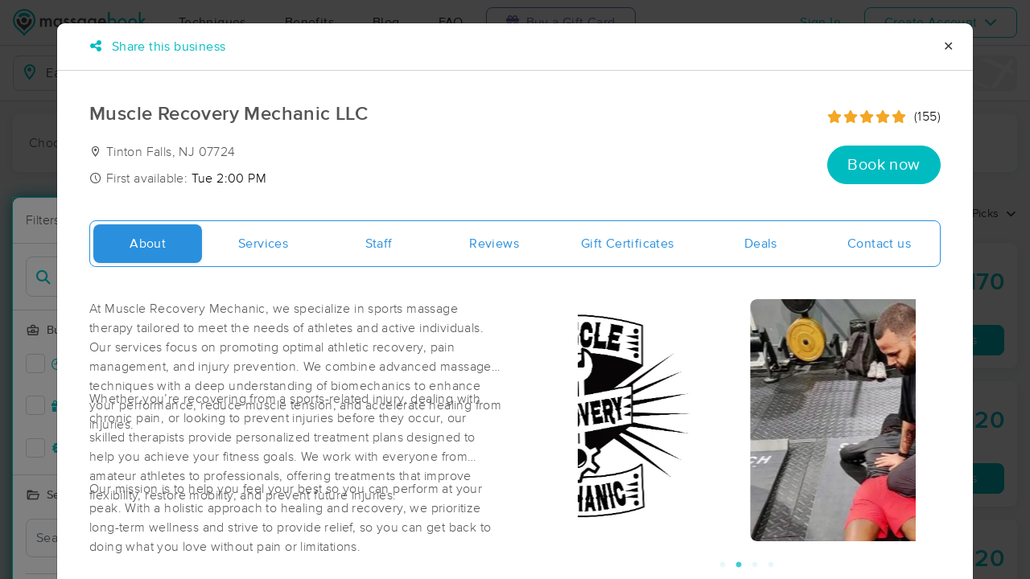

--- FILE ---
content_type: text/html; charset=utf-8
request_url: https://www.massagebook.com/search/NJ/Eatontown/massage-therapy/MassageRecoveryMechanic/
body_size: 114053
content:
<!doctype html>
<html data-n-head-ssr lang="en" data-n-head="%7B%22lang%22:%7B%22ssr%22:%22en%22%7D%7D">
  <head >
    <meta data-n-head="ssr" charset="utf-8"><meta data-n-head="ssr" name="viewport" content="width=device-width, initial-scale=1"><meta data-n-head="ssr" name="Copyright" content="Copyright (c) 2013-2026 2Book, Inc."><meta data-n-head="ssr" name="author" content="MassageBook"><meta data-n-head="ssr" data-hid="charset" charset="utf-8"><meta data-n-head="ssr" data-hid="mobile-web-app-capable" name="mobile-web-app-capable" content="yes"><meta data-n-head="ssr" data-hid="apple-mobile-web-app-title" name="apple-mobile-web-app-title" content="MassageBook"><meta data-n-head="ssr" data-hid="og:type" name="og:type" property="og:type" content="website"><meta data-n-head="ssr" data-hid="og:title" name="og:title" property="og:title" content="MassageBook"><meta data-n-head="ssr" data-hid="og:site_name" name="og:site_name" property="og:site_name" content="MassageBook"><meta data-n-head="ssr" data-hid="og:description" name="og:description" property="og:description" content="Find and book highly rated professional massage therapists, reflexologists and bodyworkers near you"><meta data-n-head="ssr" data-hid="description" name="description" content="Muscle Recovery Mechanic LLC massage services in Tinton Falls NJ. Train at full potential with the proper recovery!."><meta data-n-head="ssr" data-hid="twitter:image" name="twitter:image" content="https://images.massagebook.com/img47468765fc6ffae97b2b4.86634411"><meta data-n-head="ssr" data-hid="og:image" property="og:image" content="https://images.massagebook.com/img47468765fc6ffae97b2b4.86634411"><title>Book a massage with Muscle Recovery Mechanic LLC | Tinton Falls NJ 07724</title><link data-n-head="ssr" rel="icon" type="image/svg+xml" href="/pu/favicon.svg"><link data-n-head="ssr" rel="shortcut icon" type="image/svg+xml" href="/pu/favicon.svg"><link data-n-head="ssr" data-hid="shortcut-icon" rel="shortcut icon" href="/pu/icon/android-icon-192x192-massagebook.png"><link data-n-head="ssr" data-hid="apple-touch-icon" rel="apple-touch-icon" href="/pu/icon/favicon-16x16-massagebook.png" sizes="16x16"><link data-n-head="ssr" rel="manifest" href="/_nuxt/manifest.02c7e5d7.json" data-hid="manifest"><link data-n-head="ssr" rel="canonical" href="https://www.massagebook.com/search/NJ/Eatontown/massage-therapy/MassageRecoveryMechanic/"><link data-n-head="ssr" rel="canonical" href="https://www.massagebook.com/search/NJ/Tinton Falls/massage-therapy/MassageRecoveryMechanic/"><script data-n-head="ssr" data-hid="newrelic" type="text/javascript"></script><script data-n-head="ssr" src="https://ws.sharethis.com/button/buttons.js?publisher=10cdefbb-56c7-4542-9023-2e7775917cf2&amp;_=1614261654247" defer></script><script data-n-head="ssr" vmid="google-maps-api" data-hid="google-maps-api" src="https://maps.googleapis.com/maps/api/js?key=AIzaSyBYak6rZIehR-WrEhXdYbJwgZa1cXC802A&amp;libraries=places&amp;language=en" async onload="this.__vm_l=1"></script><script data-n-head="ssr" data-hid="gtm-script">if(!window._gtm_init){window._gtm_init=1;(function(w,n,d,m,e,p){w[d]=(w[d]==1||n[d]=='yes'||n[d]==1||n[m]==1||(w[e]&&w[e][p]&&w[e][p]()))?1:0})(window,navigator,'doNotTrack','msDoNotTrack','external','msTrackingProtectionEnabled');(function(w,d,s,l,x,y){w[x]={};w._gtm_inject=function(i){if(w.doNotTrack||w[x][i])return;w[x][i]=1;w[l]=w[l]||[];w[l].push({'gtm.start':new Date().getTime(),event:'gtm.js'});var f=d.getElementsByTagName(s)[0],j=d.createElement(s);j.async=true;j.src='https://www.googletagmanager.com/gtm.js?id='+i;f.parentNode.insertBefore(j,f);};w[y]('GTM-K8VKDB')})(window,document,'script','dataLayer','_gtm_ids','_gtm_inject')}</script><script data-n-head="ssr" vmid="secureprivacy" src="https://app.secureprivacy.ai/script/626a237839318bab50346b0c.js"></script><script data-n-head="ssr" data-hid="breadcrumb" type="application/ld+json">{"@context":"https://schema.org","@type":"BreadcrumbList","itemListElement":[{"@type":"ListItem","position":1,"item":{"@id":"https://www.massagebook.com","name":"MassageBook"}},{"@type":"ListItem","position":2,"item":{"@id":"https://www.massagebook.com/search/NJ/Tinton Falls/massage-therapy","name":"NJ Tinton Falls Massage Therapy"}},{"@type":"ListItem","position":3,"item":{"@id":"https://www.massagebook.com/search/NJ/Tinton Falls/massage-therapy/MassageRecoveryMechanic","name":"Muscle Recovery Mechanic LLC"}}]}</script><script data-n-head="ssr" data-hid="structure-data" type="application/ld+json">{"@context":"https://www.schema.org","@type":"DaySpa","name":"Muscle Recovery Mechanic LLC","url":"https://www.massagebook.com/search/NJ/Tinton Falls/massage-therapy/MassageRecoveryMechanic","address":{"@type":"PostalAddress","addressLocality":"Tinton Falls","addressRegion":"NJ","postalCode":"07724"},"image":"https://images.massagebook.com/img47468765fc6ffae97b2b4.86634411","contactPoint":{"@type":"ContactPoint","telephone":"(732) 768-9413"},"aggregateRating":{"@type":"AggregateRating","ratingValue":5,"reviewCount":155}}</script><link rel="preload" href="/_nuxt/ad8df5a.js" as="script"><link rel="preload" href="/_nuxt/e345ccd.js" as="script"><link rel="preload" href="/_nuxt/css/e22f7b6.css" as="style"><link rel="preload" href="/_nuxt/fef8d6a.js" as="script"><link rel="preload" href="/_nuxt/css/5ea53b6.css" as="style"><link rel="preload" href="/_nuxt/4f8e44e.js" as="script"><link rel="stylesheet" href="/_nuxt/css/e22f7b6.css"><link rel="stylesheet" href="/_nuxt/css/5ea53b6.css">
  </head>
  <body >
    <noscript data-n-head="ssr" data-hid="gtm-noscript" data-pbody="true"><iframe src="https://www.googletagmanager.com/ns.html?id=GTM-K8VKDB&" height="0" width="0" style="display:none;visibility:hidden" title="gtm"></iframe></noscript><div data-server-rendered="true" id="__nuxt"><!----><div id="__layout"><div id="app-layout" data-v-312c29fe><div class="app-container" data-v-312c29fe><div class="h-100" data-v-312c29fe><div class="d-flex flex-column h-100" data-v-083632fc><div class="d-flex flex-column flex-lg-row align-items-stretch justify-content-between border-bottom" data-v-b91477d0 data-v-083632fc><div class="d-flex flex-column flex-lg-row align-items-stretch" data-v-b91477d0><div class="d-flex align-items-stretch align-items-lg-center justify-content-between position-relative py-2 py-lg-0" data-v-b91477d0><div class="d-flex d-lg-none align-items-center justify-content-center px-1" data-v-b91477d0><div class="dropdown b-dropdown home-dropdown btn-group" data-v-5c4b49fc data-v-b91477d0><!----><button aria-haspopup="menu" aria-expanded="false" type="button" class="btn dropdown-toggle btn-clear dropdown-toggle-no-caret"><div aria-controls="navigation" aria-expanded="false" aria-label="Toggle Home Navigation Menu" class="hamburger hamburger--squeeze" data-v-50ef1ab5 data-v-b91477d0><span class="hamburger-box" data-v-50ef1ab5><span class="hamburger-inner" data-v-50ef1ab5></span></span></div></button><ul role="menu" tabindex="-1" class="dropdown-menu">  <div class="list-unstyled m-0 py-2 bg-white border rounded shadow overflow-hidden" data-v-b91477d0><a href="https://www.massagebook.com/massage-therapy/" class="dropdown-item">Techniques</a> <a href="https://www.massagebook.com/massage-therapy/benefits-of-massage/" class="dropdown-item">Benefits</a> <a href="https://www.massagebook.com/massage-therapy/blog/" class="dropdown-item">Blog</a> <a href="https://www.massagebook.com/massage-therapy/faq/what-is-massagebook/" class="dropdown-item">FAQ</a> <a href="https://www.massagebook.com/massagebook-gift-cards/redeem-info/" class="dropdown-item text-nowrap text-purple"><i aria-hidden="true" class="fa fa-gift mr-1"></i> Buy a Gift Card
        </a> <hr> <div class="loading-container d-flex align-items-center flex-column dropdown-item" data-v-b91477d0><span class="p-1 loading__icon"><svg xmlns="http://www.w3.org/2000/svg" width="24" viewBox="0 0 170 206" ariaLabelledby="Loading-Icon" role="presentation" class="loading-icon loading-icon--primary" data-v-bec9f6a6><title id="Loading-Icon" lang="en">Loading-Icon</title> <g fill="currentColor"><path d="M144.3,25.7c33,33,33,86.5,0,119.6c-17,17-49.5,40.2-59.8,59.8c-10.2-19.5-43.7-43.7-59.8-59.8
                c-33-33-33-86.5,0-119.6C57.8-7.3,111.3-7.3,144.3,25.7z M84.5,185.8c6.5-15,35.2-35.2,50.2-50.2c27.7-27.7,27.7-72.6,0-100.3
                s-72.6-27.7-100.3,0C6.7,63.1,6.7,108,34.4,135.7C47.1,148.4,78.7,170.6,84.5,185.8z" class="variant-color" data-v-bec9f6a6></path> <path d="M142.1,84.9c0,0.2,0,0.3,0,0.5c0,0.1,0,0.2,0,0.3c-0.1,14.6-5.7,29.2-16.9,40.4
                c-12.1,12.1-34.9,26.4-40.7,40.7c-5.8-14.3-30.4-30.4-40.7-40.7C32.7,114.9,27.1,100.4,27,85.8c0-0.2,0-0.3,0-0.5c0-0.1,0-0.3,0-0.4
                c0.1-2.9,1.3-5.7,3.5-7.8c4.7-4.7,12.3-4.7,16.9,0c2.2,2.2,3.3,5,3.5,7.8c-0.2,8.8,3.1,17.6,9.8,24.4c13.1,13.1,34.4,13.1,47.5,0
                c6.5-6.5,9.8-15.1,9.8-23.6c0-0.1,0-0.2,0-0.4c0-0.1,0-0.3,0-0.4c0.1-2.9,1.3-5.7,3.5-7.8c4.7-4.7,12.3-4.7,16.9,0
                C140.8,79.3,141.9,82.1,142.1,84.9z" class="black" data-v-bec9f6a6></path> <path d="M69.7,70.6c8.2-8.2,21.5-8.2,29.8,0c8.2,8.2,8.2,21.5,0,29.8c-8.2,8.2-21.5,8.2-29.8,0S61.4,78.9,69.7,70.6z" class="black" data-v-bec9f6a6></path> <path d="M124.3,43.9C101.7,22.3,66,22.7,43.8,44.8c-4.7,4.7-4.7,12.3,0,16.9c4.7,4.7,12.3,4.7,16.9,0
                c0.1-0.1,0.2-0.2,0.3-0.3c13.2-12.9,34.2-12.8,47.3,0.3l0.1,0.1l0.1-0.1c4.7,4.6,12.2,4.6,16.9,0c4.7-4.7,4.7-12.2,0-16.9
                C125.1,44.5,124.7,44.2,124.3,43.9z" class="black" data-v-bec9f6a6></path> <path d="M62.6,32.3c-6.8,2.8-13.2,7-18.8,12.5c-2.3,2.3-3.5,5.4-3.5,8.5v0c0,3.1,1.2,6.1,3.5,8.4
		        c4.7,4.7,12.3,4.7,16.9,0c0.1-0.1,0.2-0.2,0.3-0.3c0.5-0.5,1-1,1.6-1.4V32.3z" class="variant-color animate-25" data-v-bec9f6a6></path> <path d="M84.3,28C69.7,28,55,33.6,43.8,44.8c-2.3,2.3-3.5,5.4-3.5,8.5v0c0,3.1,1.2,6.1,3.5,8.4
		        c4.7,4.7,12.3,4.7,16.9,0c0.1-0.1,0.2-0.2,0.3-0.3c6.5-6.4,14.9-9.6,23.3-9.6V28z" class="variant-color animate-50" data-v-bec9f6a6></path> <path d="M106.9,32.5c-21-8.8-46-4.7-63.1,12.3c-2.3,2.3-3.5,5.4-3.5,8.5v0c0,3.1,1.2,6.1,3.5,8.4
		        c4.7,4.7,12.3,4.7,16.9,0c0.1-0.1,0.2-0.2,0.3-0.3c12.8-12.5,32.8-12.8,45.9-1V32.5z" class="variant-color animate-75" data-v-bec9f6a6></path> <path d="M124.3,43.9C101.7,22.3,66,22.7,43.8,44.8c-4.7,4.7-4.7,12.3,0,16.9c4.7,4.7,12.3,4.7,16.9,0
                c0.1-0.1,0.2-0.2,0.3-0.3c13.2-12.9,34.2-12.8,47.3,0.3l0.1,0.1l0.1-0.1c4.7,4.6,12.2,4.6,16.9,0c4.7-4.7,4.7-12.2,0-16.9
                C125.1,44.5,124.7,44.2,124.3,43.9z" class="variant-color animate-100" data-v-bec9f6a6></path></g></svg></span> <!----></div></div></ul></div></div> <a href="/" class="brand-logo mx-lg-3 py-2 custom--position router-link-active" data-v-b91477d0><svg xmlns="http://www.w3.org/2000/svg" height="34" viewBox="0 0 1000 205" ariaLabelledby="Massage Therapy &amp; Online Booking - MassageBook" role="presentation" data-v-b91477d0><title id="Massage-Therapy &amp; Online Booking - MassageBook" lang="en">Massage Therapy &amp; Online Booking - MassageBook</title> <g fill="currentColor"><g id="MbLogo"><g id="Text"><path id="Fill-1" d="M203.58,71.18h14.61V77a30.86,30.86,0,0,1,7.21-6,17.51,17.51,0,0,1,8-1.62q10.71,0,17,9.35A22,22,0,0,1,269,69.43q21.36,0,21.36,25.91v39.1H275.67V99.3q0-9.09-2.21-12.85T266,82.61q-6,0-8.8,4.55t-2.76,14.61v32.67H239.75V99.5q0-16.89-9.74-16.89-6.16,0-9,4.62t-2.83,14.54v32.67H203.58Z" fill="#4A4C51"></path> <path id="Fill-3" d="M318.07,102.62q0,9.09,4.87,14.8a16,16,0,0,0,12.6,5.78,16.78,16.78,0,0,0,13.12-5.58q5-5.79,5-14.68t-5-14.67a16.52,16.52,0,0,0-13-5.66,16.17,16.17,0,0,0-12.6,5.72A21.07,21.07,0,0,0,318.07,102.62Zm34.68-31.43h14.68v63.25H352.75v-6.63q-9,8.44-19.42,8.45a27.93,27.93,0,0,1-21.68-9.49q-8.52-9.67-8.51-24.15,0-14.24,8.51-23.71A27.42,27.42,0,0,1,333,69.43q11,0,19.8,9.09Z" fill="#4A4C51"></path> <path id="Fill-5" d="M420,82l-12.08,6.42q-2.86-5.83-7.08-5.84a4.85,4.85,0,0,0-3.44,1.33,4.46,4.46,0,0,0-1.43,3.41q0,3.64,8.44,7.21,11.63,5,15.65,9.22t4,11.36a19.92,19.92,0,0,1-6.75,15.33,23,23,0,0,1-15.85,5.85q-15.91,0-22.53-15.52L391.39,115a27.44,27.44,0,0,0,4,5.79,9,9,0,0,0,6.36,2.46q7.41,0,7.4-6.75,0-3.9-5.71-7.28c-1.47-.73-3-1.45-4.42-2.14s-3-1.4-4.48-2.14q-6.36-3.12-9-6.24a15.32,15.32,0,0,1-3.31-10.19,18,18,0,0,1,5.65-13.64,19.83,19.83,0,0,1,14-5.39Q414.05,69.43,420,82" fill="#4A4C51"></path> <path id="Fill-7" d="M471.27,82l-12.08,6.42q-2.85-5.83-7.07-5.84a4.88,4.88,0,0,0-3.45,1.33,4.45,4.45,0,0,0-1.42,3.41q0,3.64,8.44,7.21,11.63,5,15.65,9.22t4,11.36a19.92,19.92,0,0,1-6.75,15.33,23,23,0,0,1-15.84,5.85q-15.91,0-22.54-15.52L442.7,115a27.14,27.14,0,0,0,4,5.79A9.07,9.07,0,0,0,453,123.2q7.39,0,7.4-6.75,0-3.9-5.72-7.28c-1.47-.73-2.94-1.45-4.41-2.14s-3-1.4-4.48-2.14c-4.25-2.08-7.23-4.16-9-6.24a15.38,15.38,0,0,1-3.31-10.19,18.08,18.08,0,0,1,5.65-13.64,19.85,19.85,0,0,1,14-5.39q12.15,0,18,12.54" fill="#4A4C51"></path> <path id="Fill-9" d="M497.77,102.62q0,9.09,4.87,14.8a16,16,0,0,0,12.6,5.78,16.78,16.78,0,0,0,13.12-5.58q5-5.79,5-14.68t-5-14.67a16.52,16.52,0,0,0-13-5.66,16.17,16.17,0,0,0-12.6,5.72A21.07,21.07,0,0,0,497.77,102.62Zm34.68-31.43h14.68v63.25H532.45v-6.63q-9,8.44-19.42,8.45a28,28,0,0,1-21.69-9.49q-8.5-9.67-8.5-24.15,0-14.24,8.5-23.71a27.42,27.42,0,0,1,21.3-9.48q11,0,19.81,9.09Z" fill="#4A4C51"></path> <path id="Fill-11" d="M610.06,102.94q0-9.22-4.94-14.74a16.3,16.3,0,0,0-12.79-5.65,15.74,15.74,0,0,0-13.12,6.17q-4.35,5.52-4.35,14.29t4.35,14.15q4.74,6,13.12,6a16.05,16.05,0,0,0,13.25-6.1Q610.05,111.58,610.06,102.94Zm14,30c0,3-.09,5.62-.29,7.89a52.66,52.66,0,0,1-.81,6,26.75,26.75,0,0,1-6.1,12.27Q608.3,169,593.3,169q-12.66,0-20.84-6.82-8.44-7-9.75-19.42h14.68a16.7,16.7,0,0,0,2.79,7.21q4.55,5.91,13.25,5.91,16.05,0,16-19.68v-8.83q-8.7,8.89-20.06,8.9-12.93,0-21.17-9.36t-8.32-23.7q0-13.83,7.73-23.51,8.31-10.26,22-10.26a25.49,25.49,0,0,1,19.87,8.9V71.19h14.61Z" fill="#4A4C51"></path> <path id="Fill-13" d="M682.47,94.3q-3.06-11.68-14.74-11.69a15.15,15.15,0,0,0-5,.82,14.48,14.48,0,0,0-4.26,2.33,15,15,0,0,0-3.28,3.67,17,17,0,0,0-2.07,4.87Zm15,12H652.14q.58,7.8,5.07,12.41a15.41,15.41,0,0,0,11.49,4.54,14.9,14.9,0,0,0,9-2.6q3.51-2.59,8-9.61l12.33,6.89a48.34,48.34,0,0,1-6,8.34,32.25,32.25,0,0,1-6.81,5.72,27.78,27.78,0,0,1-7.86,3.28,38.45,38.45,0,0,1-9.16,1q-14.16,0-22.73-9.1t-8.57-24.28q0-15,8.31-24.29t22.21-9.16q14,0,22.08,8.9t8,24.48Z" fill="#4A4C51"></path> <path id="Fill-15" d="M760.14,103.27q0-9.1-4.94-14.81a15.8,15.8,0,0,0-12.53-5.85,16.83,16.83,0,0,0-13.12,5.65q-5,5.59-5,14.55,0,9.22,4.94,14.74a16.4,16.4,0,0,0,13,5.65,16.08,16.08,0,0,0,12.59-5.65A20.73,20.73,0,0,0,760.14,103.27ZM725.4,24.75V78.52q8.76-9.09,19.87-9.09A27.32,27.32,0,0,1,766.57,79q8.5,9.48,8.51,23.64,0,14.61-8.58,24.15A27.6,27.6,0,0,1,745,136.26q-11,0-19.61-8.45v6.63H710.78V24.75Z" fill="#00BCC0"></path> <path id="Fill-17" d="M799.82,102.62q0,9.48,5.07,15t13.7,5.58q8.56,0,13.7-5.52t5.13-14.74q0-9.22-5.13-14.74t-13.7-5.59A17.67,17.67,0,0,0,805,88.2q-5.21,5.58-5.2,14.42m-14.93-.26A31.42,31.42,0,0,1,794.69,79a34.6,34.6,0,0,1,47.93.07,32.21,32.21,0,0,1,9.74,23.77,32,32,0,0,1-9.81,23.83,33.52,33.52,0,0,1-24.22,9.55,32.11,32.11,0,0,1-23.83-9.75q-9.62-9.6-9.61-24.15" fill="#00BCC0"></path> <path id="Fill-19" d="M877.1,102.62q0,9.48,5.07,15t13.7,5.58q8.58,0,13.7-5.52t5.13-14.74q0-9.22-5.13-14.74t-13.7-5.59A17.69,17.69,0,0,0,882.3,88.2q-5.2,5.58-5.2,14.42m-14.93-.26A31.46,31.46,0,0,1,872,79a34.6,34.6,0,0,1,47.93.07,32.21,32.21,0,0,1,9.74,23.77,32,32,0,0,1-9.81,23.83,33.52,33.52,0,0,1-24.22,9.55,32.13,32.13,0,0,1-23.83-9.75q-9.62-9.6-9.61-24.15" fill="#00BCC0"></path> <polygon id="Fill-21" points="957.05 23.77 957.05 90.66 977.63 70.2 997.25 70.2 969.77 96.76 999.26 133.45 980.3 133.45 959.38 106.76 957.05 109.1 957.05 133.45 942.43 133.45 942.43 23.77 957.05 23.77" fill="#00BCC0"></polygon></g> <g id="Icon"><path id="MbIcon-Background" d="M84.54,185.84c-5.85-15.28-37.42-37.43-50.16-50.17a70.93,70.93,0,1,1,100.32,0C119.73,150.64,91,170.89,84.54,185.84Z" fill="#FFFFFF"></path> <path id="MbIcon-Border" d="M144.33,25.75A84.55,84.55,0,0,0,24.76,145.31c16.06,16.06,49.55,40.29,59.78,59.78,10.24-19.53,42.83-42.82,59.79-59.78A84.55,84.55,0,0,0,144.33,25.75ZM134.7,135.67c-15,15-43.66,35.22-50.16,50.17-5.85-15.28-37.42-37.43-50.16-50.17a70.93,70.93,0,1,1,100.32,0Z" fill="#00BCC0"></path> <path id="MbIcon-Man" d="M142.09,84.93c0,.15,0,.3,0,.45v.3a57.36,57.36,0,0,1-16.85,40.38c-12.14,12.15-34.85,26.4-40.7,40.71-5.85-14.31-30.37-30.37-40.7-40.71A57.33,57.33,0,0,1,27,85.76a3.38,3.38,0,0,1,0-.45,2.38,2.38,0,0,1,0-.38,11.86,11.86,0,0,1,3.48-7.84,12,12,0,0,1,16.93,0,12.15,12.15,0,0,1,3.52,7.84,33.61,33.61,0,1,0,67.21.75v-.37c0-.13,0-.26,0-.38a11.83,11.83,0,0,1,3.48-7.85,12,12,0,0,1,20.45,7.85ZM69.66,70.63a21,21,0,1,1,0,29.76A21.06,21.06,0,0,1,69.66,70.63Z" fill="#4A4C51"></path> <path id="MbIcon-OverMan" d="M124.28,43.88a57.55,57.55,0,0,0-80.44.93A12,12,0,0,0,60.79,61.75l.25-.27a33.61,33.61,0,0,1,47.27.26l.12.12.11-.1a11.95,11.95,0,0,0,16.92-16.87A12.37,12.37,0,0,0,124.28,43.88Z" fill="#00BCC0"></path></g></g></g></svg></a> <div class="d-flex d-lg-none px-4 align-items-center justify-content-center" data-v-b91477d0><div class="loading-container d-flex align-items-center flex-column" data-v-b91477d0><span class="p-1 loading__icon"><svg xmlns="http://www.w3.org/2000/svg" width="24" viewBox="0 0 170 206" ariaLabelledby="Loading-Icon" role="presentation" class="loading-icon loading-icon--primary" data-v-bec9f6a6><title id="Loading-Icon" lang="en">Loading-Icon</title> <g fill="currentColor"><path d="M144.3,25.7c33,33,33,86.5,0,119.6c-17,17-49.5,40.2-59.8,59.8c-10.2-19.5-43.7-43.7-59.8-59.8
                c-33-33-33-86.5,0-119.6C57.8-7.3,111.3-7.3,144.3,25.7z M84.5,185.8c6.5-15,35.2-35.2,50.2-50.2c27.7-27.7,27.7-72.6,0-100.3
                s-72.6-27.7-100.3,0C6.7,63.1,6.7,108,34.4,135.7C47.1,148.4,78.7,170.6,84.5,185.8z" class="variant-color" data-v-bec9f6a6></path> <path d="M142.1,84.9c0,0.2,0,0.3,0,0.5c0,0.1,0,0.2,0,0.3c-0.1,14.6-5.7,29.2-16.9,40.4
                c-12.1,12.1-34.9,26.4-40.7,40.7c-5.8-14.3-30.4-30.4-40.7-40.7C32.7,114.9,27.1,100.4,27,85.8c0-0.2,0-0.3,0-0.5c0-0.1,0-0.3,0-0.4
                c0.1-2.9,1.3-5.7,3.5-7.8c4.7-4.7,12.3-4.7,16.9,0c2.2,2.2,3.3,5,3.5,7.8c-0.2,8.8,3.1,17.6,9.8,24.4c13.1,13.1,34.4,13.1,47.5,0
                c6.5-6.5,9.8-15.1,9.8-23.6c0-0.1,0-0.2,0-0.4c0-0.1,0-0.3,0-0.4c0.1-2.9,1.3-5.7,3.5-7.8c4.7-4.7,12.3-4.7,16.9,0
                C140.8,79.3,141.9,82.1,142.1,84.9z" class="black" data-v-bec9f6a6></path> <path d="M69.7,70.6c8.2-8.2,21.5-8.2,29.8,0c8.2,8.2,8.2,21.5,0,29.8c-8.2,8.2-21.5,8.2-29.8,0S61.4,78.9,69.7,70.6z" class="black" data-v-bec9f6a6></path> <path d="M124.3,43.9C101.7,22.3,66,22.7,43.8,44.8c-4.7,4.7-4.7,12.3,0,16.9c4.7,4.7,12.3,4.7,16.9,0
                c0.1-0.1,0.2-0.2,0.3-0.3c13.2-12.9,34.2-12.8,47.3,0.3l0.1,0.1l0.1-0.1c4.7,4.6,12.2,4.6,16.9,0c4.7-4.7,4.7-12.2,0-16.9
                C125.1,44.5,124.7,44.2,124.3,43.9z" class="black" data-v-bec9f6a6></path> <path d="M62.6,32.3c-6.8,2.8-13.2,7-18.8,12.5c-2.3,2.3-3.5,5.4-3.5,8.5v0c0,3.1,1.2,6.1,3.5,8.4
		        c4.7,4.7,12.3,4.7,16.9,0c0.1-0.1,0.2-0.2,0.3-0.3c0.5-0.5,1-1,1.6-1.4V32.3z" class="variant-color animate-25" data-v-bec9f6a6></path> <path d="M84.3,28C69.7,28,55,33.6,43.8,44.8c-2.3,2.3-3.5,5.4-3.5,8.5v0c0,3.1,1.2,6.1,3.5,8.4
		        c4.7,4.7,12.3,4.7,16.9,0c0.1-0.1,0.2-0.2,0.3-0.3c6.5-6.4,14.9-9.6,23.3-9.6V28z" class="variant-color animate-50" data-v-bec9f6a6></path> <path d="M106.9,32.5c-21-8.8-46-4.7-63.1,12.3c-2.3,2.3-3.5,5.4-3.5,8.5v0c0,3.1,1.2,6.1,3.5,8.4
		        c4.7,4.7,12.3,4.7,16.9,0c0.1-0.1,0.2-0.2,0.3-0.3c12.8-12.5,32.8-12.8,45.9-1V32.5z" class="variant-color animate-75" data-v-bec9f6a6></path> <path d="M124.3,43.9C101.7,22.3,66,22.7,43.8,44.8c-4.7,4.7-4.7,12.3,0,16.9c4.7,4.7,12.3,4.7,16.9,0
                c0.1-0.1,0.2-0.2,0.3-0.3c13.2-12.9,34.2-12.8,47.3,0.3l0.1,0.1l0.1-0.1c4.7,4.6,12.2,4.6,16.9,0c4.7-4.7,4.7-12.2,0-16.9
                C125.1,44.5,124.7,44.2,124.3,43.9z" class="variant-color animate-100" data-v-bec9f6a6></path></g></svg></span> <!----></div></div> <div class="d-none d-lg-flex align-items-center" data-v-b91477d0><a href="https://www.massagebook.com/massage-therapy/" class="dropdown-item px-2 px-xl-4 py-3" data-v-b91477d0>Techniques</a> <a href="https://www.massagebook.com/massage-therapy/benefits-of-massage/" class="dropdown-item px-2 px-xl-4 py-3" data-v-b91477d0>Benefits</a> <a href="https://www.massagebook.com/massage-therapy/blog/" class="dropdown-item px-2 px-xl-4 py-3" data-v-b91477d0>Blog</a> <a href="https://www.massagebook.com/massage-therapy/faq/what-is-massagebook/" class="dropdown-item px-2 px-xl-4 py-3" data-v-b91477d0>FAQ</a> <a href="https://www.massagebook.com/massagebook-gift-cards/redeem-info/" class="list-inline-item btn btn-outline-purple ml-1 px-3 px-xl-4 text-nowrap" data-v-b91477d0><i aria-hidden="true" class="fa fa-gift mr-1" data-v-b91477d0></i> Buy a Gift Card
        </a></div></div></div> <div class="d-none d-lg-flex px-4 align-items-center justify-content-center" data-v-b91477d0><div class="loading-container d-flex align-items-center flex-column" data-v-b91477d0><span class="p-1 loading__icon"><svg xmlns="http://www.w3.org/2000/svg" width="24" viewBox="0 0 170 206" ariaLabelledby="Loading-Icon" role="presentation" class="loading-icon loading-icon--primary" data-v-bec9f6a6><title id="Loading-Icon" lang="en">Loading-Icon</title> <g fill="currentColor"><path d="M144.3,25.7c33,33,33,86.5,0,119.6c-17,17-49.5,40.2-59.8,59.8c-10.2-19.5-43.7-43.7-59.8-59.8
                c-33-33-33-86.5,0-119.6C57.8-7.3,111.3-7.3,144.3,25.7z M84.5,185.8c6.5-15,35.2-35.2,50.2-50.2c27.7-27.7,27.7-72.6,0-100.3
                s-72.6-27.7-100.3,0C6.7,63.1,6.7,108,34.4,135.7C47.1,148.4,78.7,170.6,84.5,185.8z" class="variant-color" data-v-bec9f6a6></path> <path d="M142.1,84.9c0,0.2,0,0.3,0,0.5c0,0.1,0,0.2,0,0.3c-0.1,14.6-5.7,29.2-16.9,40.4
                c-12.1,12.1-34.9,26.4-40.7,40.7c-5.8-14.3-30.4-30.4-40.7-40.7C32.7,114.9,27.1,100.4,27,85.8c0-0.2,0-0.3,0-0.5c0-0.1,0-0.3,0-0.4
                c0.1-2.9,1.3-5.7,3.5-7.8c4.7-4.7,12.3-4.7,16.9,0c2.2,2.2,3.3,5,3.5,7.8c-0.2,8.8,3.1,17.6,9.8,24.4c13.1,13.1,34.4,13.1,47.5,0
                c6.5-6.5,9.8-15.1,9.8-23.6c0-0.1,0-0.2,0-0.4c0-0.1,0-0.3,0-0.4c0.1-2.9,1.3-5.7,3.5-7.8c4.7-4.7,12.3-4.7,16.9,0
                C140.8,79.3,141.9,82.1,142.1,84.9z" class="black" data-v-bec9f6a6></path> <path d="M69.7,70.6c8.2-8.2,21.5-8.2,29.8,0c8.2,8.2,8.2,21.5,0,29.8c-8.2,8.2-21.5,8.2-29.8,0S61.4,78.9,69.7,70.6z" class="black" data-v-bec9f6a6></path> <path d="M124.3,43.9C101.7,22.3,66,22.7,43.8,44.8c-4.7,4.7-4.7,12.3,0,16.9c4.7,4.7,12.3,4.7,16.9,0
                c0.1-0.1,0.2-0.2,0.3-0.3c13.2-12.9,34.2-12.8,47.3,0.3l0.1,0.1l0.1-0.1c4.7,4.6,12.2,4.6,16.9,0c4.7-4.7,4.7-12.2,0-16.9
                C125.1,44.5,124.7,44.2,124.3,43.9z" class="black" data-v-bec9f6a6></path> <path d="M62.6,32.3c-6.8,2.8-13.2,7-18.8,12.5c-2.3,2.3-3.5,5.4-3.5,8.5v0c0,3.1,1.2,6.1,3.5,8.4
		        c4.7,4.7,12.3,4.7,16.9,0c0.1-0.1,0.2-0.2,0.3-0.3c0.5-0.5,1-1,1.6-1.4V32.3z" class="variant-color animate-25" data-v-bec9f6a6></path> <path d="M84.3,28C69.7,28,55,33.6,43.8,44.8c-2.3,2.3-3.5,5.4-3.5,8.5v0c0,3.1,1.2,6.1,3.5,8.4
		        c4.7,4.7,12.3,4.7,16.9,0c0.1-0.1,0.2-0.2,0.3-0.3c6.5-6.4,14.9-9.6,23.3-9.6V28z" class="variant-color animate-50" data-v-bec9f6a6></path> <path d="M106.9,32.5c-21-8.8-46-4.7-63.1,12.3c-2.3,2.3-3.5,5.4-3.5,8.5v0c0,3.1,1.2,6.1,3.5,8.4
		        c4.7,4.7,12.3,4.7,16.9,0c0.1-0.1,0.2-0.2,0.3-0.3c12.8-12.5,32.8-12.8,45.9-1V32.5z" class="variant-color animate-75" data-v-bec9f6a6></path> <path d="M124.3,43.9C101.7,22.3,66,22.7,43.8,44.8c-4.7,4.7-4.7,12.3,0,16.9c4.7,4.7,12.3,4.7,16.9,0
                c0.1-0.1,0.2-0.2,0.3-0.3c13.2-12.9,34.2-12.8,47.3,0.3l0.1,0.1l0.1-0.1c4.7,4.6,12.2,4.6,16.9,0c4.7-4.7,4.7-12.2,0-16.9
                C125.1,44.5,124.7,44.2,124.3,43.9z" class="variant-color animate-100" data-v-bec9f6a6></path></g></svg></span> <!----></div></div></div> <div class="d-flex d-md-none bg-purple align-items-center justify-content-between text-white py-2 px-3 w-100" data-v-083632fc data-v-083632fc><div class="d-flex align-items-center"><i aria-hidden="true" class="fa fa-gift fs-130rem mr-2"></i>
        MassageBook Gift Cards

        <a href="https://www.massagebook.com/massagebook-gift-cards/redeem-info/" class="list-inline-item btn btn-purple fs-90rem ml-2 text-nowrap border border-white">
            Learn more
        </a></div> <span class="fs-190rem cursor-pointer line-height-0">
        ×
    </span></div> <div class="d-flex flex-column-reverse flex-md-row px-md-2 py-md-1 align-items-stretch align-items-md-center border-bottom" data-v-6aaeaff0 data-v-083632fc><div class="p-2" data-v-6aaeaff0><div role="group" class="input-group d-flex align-items-center flex-nowrap" data-v-45656463 data-v-6aaeaff0><!----><div class="d-flex align-items-center justify-content-center p-2" data-v-45656463><i aria-hidden="true" class="mdi mdi-map-marker-outline text-primary fs-150rem line-height-1" data-v-45656463></i></div> <div class="pr-2 flex-grow-1" data-v-04e60190 data-v-45656463><div class="autocomplete-container mb-element--default" data-v-e7d7d11c data-v-04e60190><input name="location-autocomplete" type="text" placeholder="Location" autocomplete="off" role="combobox" aria-autocomplete="list" aria-expanded="false" value="Eatontown, NJ" class="form-control form-control-lg" data-v-59a0d22e data-v-e7d7d11c> <ul role="listbox" class="dropdown-menu" data-v-e7d7d11c></ul></div> <div data-v-04e60190></div></div>  <!----></div></div> <div class="d-flex flex-grow-1" data-v-6aaeaff0><div class="button-container toggle-button w-100 m-md-2" data-v-1445d40a data-v-6aaeaff0><button class="btn text-nowrap d-inline-flex align-items-center justify-content-center btn-white shadow-sm" data-v-97c56edc data-v-1445d40a><img src="[data-uri]" alt="home-icon" class="mr-1" data-v-97c56edc data-v-6aaeaff0> <span data-v-97c56edc data-v-6aaeaff0>Business Locations</span></button><button class="btn text-nowrap d-inline-flex align-items-center justify-content-center btn-transparent shadow-none" data-v-97c56edc data-v-1445d40a><img src="/_nuxt/img/1cf6f0d.svg" alt="car-icon" class="mr-1" data-v-97c56edc data-v-6aaeaff0> <span data-v-97c56edc data-v-6aaeaff0>Travel to me</span></button></div></div> <div class="d-none d-md-block h-100 p-2" data-v-6aaeaff0><div class="view-btn-container rounded view-btn-container--map" data-v-6aaeaff0><button data-test="view-map-btn" class="btn btn-sm btn-blue text-nowrap d-inline-flex align-items-center justify-content-center" data-v-6aaeaff0><i aria-hidden="true" class="fa-light fa-map mr-2" data-v-6aaeaff0></i>
                View map
            </button></div></div></div> <div state="NJ" city="Eatontown" businessSlug="MassageRecoveryMechanic" data-fetch-key="BusinessesLayout:0" class="flex-fill" data-v-083632fc data-v-083632fc><div class="bg-light" data-v-84fe4f22><div class="container-fluid container-xl p-3" data-v-84fe4f22><div class="rounded bg-white shadow-sm"><div class="d-flex flex-column flex-lg-row align-items-lg-center px-2 px-lg-3 py-1 py-lg-3"><div class="mr-5 py-2 px-1 d-none d-lg-block">Choose preferred date or time:</div> <div class="d-lg-none d-flex flex-row p-2 justify-content-between align-items-center cursor-pointer"><div class="d-flex flex-row"><i aria-hidden="true" class="mdi mdi-calendar-blank mr-2 pr-1 text-primary"></i> <div class="font-weight-400 text-nowrap">
                    Filter: <span class="font-weight-600 text-primary">All</span></div></div> <i aria-hidden="true" class="mdi fs-120em mdi-chevron-down"></i></div> <div class="d-none d-lg-block"><div class="d-flex flex-row row-view" data-v-6858ed2e><div class="p-2 d-flex" data-v-6858ed2e><label disabled="disabled" checked="checked" tabindex="-1" class="m-0 filter-checkbox radio-vue radio-vue--small radio-vue__color--primary" data-v-7b573905 data-v-6858ed2e><input name="availability" disabled="disabled" type="radio" value="" checked="checked" class="radio-input no-uniform" data-v-7b573905> <span class="radio-circle" data-v-7b573905><span class="radio-circle__outer" data-v-7b573905></span> <span class="radio-circle__inner" data-v-7b573905></span></span> <span class="radio-label" data-v-7b573905><span class="fs-90rem fs-xl-100rem filter-label" data-v-7b573905 data-v-6858ed2e>All</span></span></label></div><div class="p-2 d-flex" data-v-6858ed2e><label disabled="disabled" tabindex="-1" class="m-0 filter-checkbox radio-vue radio-vue--small radio-vue__color--primary" data-v-7b573905 data-v-6858ed2e><input name="availability" disabled="disabled" type="radio" value="today" class="radio-input no-uniform" data-v-7b573905> <span class="radio-circle" data-v-7b573905><span class="radio-circle__outer" data-v-7b573905></span> <span class="radio-circle__inner" data-v-7b573905></span></span> <span class="radio-label" data-v-7b573905><span class="fs-90rem fs-xl-100rem filter-label" data-v-7b573905 data-v-6858ed2e>Available today</span></span></label></div><div class="p-2 d-flex" data-v-6858ed2e><label disabled="disabled" tabindex="-1" class="m-0 filter-checkbox radio-vue radio-vue--small radio-vue__color--primary" data-v-7b573905 data-v-6858ed2e><input name="availability" disabled="disabled" type="radio" value="two_days" class="radio-input no-uniform" data-v-7b573905> <span class="radio-circle" data-v-7b573905><span class="radio-circle__outer" data-v-7b573905></span> <span class="radio-circle__inner" data-v-7b573905></span></span> <span class="radio-label" data-v-7b573905><span class="fs-90rem fs-xl-100rem filter-label" data-v-7b573905 data-v-6858ed2e>Available within 48h</span></span></label></div><div class="p-2 d-flex" data-v-6858ed2e><label disabled="disabled" tabindex="-1" class="m-0 filter-checkbox radio-vue radio-vue--small radio-vue__color--primary" data-v-7b573905 data-v-6858ed2e><input name="availability" disabled="disabled" type="radio" value="custom" class="radio-input no-uniform" data-v-7b573905> <span class="radio-circle" data-v-7b573905><span class="radio-circle__outer" data-v-7b573905></span> <span class="radio-circle__inner" data-v-7b573905></span></span> <span class="radio-label" data-v-7b573905><span class="fs-90rem fs-xl-100rem filter-label" data-v-7b573905 data-v-6858ed2e>Select date and time range</span></span></label></div> <!----></div></div> <!----></div> <!----></div></div> <div class="d-md-none" data-v-84fe4f22><div><div class="d-none d-md-block"><div class="position-relative rounded" data-v-7d77654e><div class="rounded bg-white shadow-sm" data-v-7d77654e><div class="p-3" data-v-7d77654e>Filters</div> <div class="divider" data-v-b90cebf6><span class="divider--left" data-v-b90cebf6></span> <!----> <span class="divider--right" data-v-b90cebf6></span></div> <div class="p-2" data-v-7d77654e><div class="p-2" data-v-7d77654e><div class="d-inline-flex align-items-center rounded border w-100 px-2 bg-white search-wrapper" data-v-02747dfa><i aria-hidden="true" class="fa fa-search text-primary px-1 mr-1 fs-110rem" data-v-02747dfa></i> <input name="search-by-name" type="text" placeholder="Search by business name" value="" class="fs-90rem fs-xl-100rem border-0 shadow-none p-0 form-control" data-v-59a0d22e data-v-02747dfa></div></div></div> <div class="divider" data-v-b90cebf6><span class="divider--left" data-v-b90cebf6></span> <!----> <span class="divider--right" data-v-b90cebf6></span></div> <div class="p-2" data-v-7d77654e><div data-v-5ba43275><div data-v-5ba43275><div class="d-flex align-items-center cursor-pointer m-0 p-2 line-height-1 font-weight-500" data-v-5ba43275><span class="fs-110rem icon-container text-center mr-2" data-v-5ba43275><i aria-hidden="true" class="mdi mdi-briefcase-variant-outline" data-v-5ba43275></i></span> <span class="flex-fill fs-90rem" data-v-5ba43275>Business Offering</span> <span class="fs-120em icon-container" data-v-5ba43275><i aria-hidden="true" class="mdi mdi-chevron-up" data-v-5ba43275></i></span></div> <div data-v-5ba43275 data-v-5ba43275><div class="py-1" data-v-5ba43275> <div data-v-0540dce8><div class="filter-dropdown__header d-flex align-items-baseline justify-content-between w-100 p-2" data-v-0540dce8><label tabindex="0" class="mb-checkbox mb-checkbox--outline-dark" data-v-1cd158b1 data-v-0540dce8><span class="mb-checkbox--indicator mr-0" data-v-1cd158b1></span> <span class="mb-checkbox--title" data-v-1cd158b1></span></label> <div class="d-flex flex-fill align-items-baseline" data-v-0540dce8><div class="title flex-fill ml-2 mr-1 fs-90rem fs-xl-100rem" data-v-0540dce8><span class="d-flex align-items-center" data-v-0540dce8><i aria-hidden="true" class="fa-regular fa-clock-nine text-primary fa-sm" data-v-0540dce8></i> <span class="title flex-fill ml-2" data-v-0540dce8>Accepts New Clients</span></span></div> <div class="d-flex align-items-center line-height-1" data-v-0540dce8><div class="text-888 fs-90rem count-label ml-1" data-v-0540dce8>25</div> <!----></div></div></div> <!----></div><div data-v-0540dce8><div class="filter-dropdown__header d-flex align-items-baseline justify-content-between w-100 p-2" data-v-0540dce8><label tabindex="0" class="mb-checkbox mb-checkbox--outline-dark" data-v-1cd158b1 data-v-0540dce8><span class="mb-checkbox--indicator mr-0" data-v-1cd158b1></span> <span class="mb-checkbox--title" data-v-1cd158b1></span></label> <div class="d-flex flex-fill align-items-baseline" data-v-0540dce8><div class="title flex-fill ml-2 mr-1 fs-90rem fs-xl-100rem" data-v-0540dce8><span class="d-flex align-items-center" data-v-0540dce8><i aria-hidden="true" class="fa fa-gift text-primary fa-sm" data-v-0540dce8></i> <span class="title flex-fill ml-2" data-v-0540dce8>Accepts MassageBook Gift Cards</span></span></div> <div class="d-flex align-items-center line-height-1" data-v-0540dce8><div class="text-888 fs-90rem count-label ml-1" data-v-0540dce8>12</div> <!----></div></div></div> <!----></div><div data-v-0540dce8><div class="filter-dropdown__header d-flex align-items-baseline justify-content-between w-100 p-2" data-v-0540dce8><label tabindex="0" class="mb-checkbox mb-checkbox--outline-dark" data-v-1cd158b1 data-v-0540dce8><span class="mb-checkbox--indicator mr-0" data-v-1cd158b1></span> <span class="mb-checkbox--title" data-v-1cd158b1></span></label> <div class="d-flex flex-fill align-items-baseline" data-v-0540dce8><div class="title flex-fill ml-2 mr-1 fs-90rem fs-xl-100rem" data-v-0540dce8><span class="d-flex align-items-center" data-v-0540dce8><i aria-hidden="true" class="mdi mdi-sale text-primary" data-v-0540dce8></i> <span class="title flex-fill ml-2" data-v-0540dce8>Deals Available</span></span></div> <div class="d-flex align-items-center line-height-1" data-v-0540dce8><div class="text-888 fs-90rem count-label ml-1" data-v-0540dce8>24</div> <!----></div></div></div> <!----></div></div></div></div></div></div> <div class="divider" data-v-b90cebf6><span class="divider--left" data-v-b90cebf6></span> <!----> <span class="divider--right" data-v-b90cebf6></span></div> <div class="p-2" data-v-7d77654e><div data-v-5ba43275><div data-v-5ba43275><div class="d-flex align-items-center cursor-pointer m-0 p-2 line-height-1 font-weight-500" data-v-5ba43275><span class="fs-110rem icon-container text-center mr-2" data-v-5ba43275><i aria-hidden="true" class="mdi mdi-folder-open-outline" data-v-5ba43275></i></span> <span class="flex-fill fs-90rem" data-v-5ba43275>Services Offered</span> <span class="fs-120em icon-container" data-v-5ba43275><i aria-hidden="true" class="mdi mdi-chevron-up" data-v-5ba43275></i></span></div> <div data-v-5ba43275 data-v-5ba43275><div class="py-1" data-v-5ba43275> <div class="mx-2 pt-2 pb-3"><input name="search_by_category_name" type="text" placeholder="Search..." value="" class="form-control" data-v-59a0d22e></div> <div><div class="divider px-2 py-1" data-v-b90cebf6><span class="divider--left" data-v-b90cebf6></span> <!----> <span class="divider--right" data-v-b90cebf6></span></div> <div class="filter-list"><div><!----> <div data-v-0540dce8><div class="filter-dropdown__header d-flex align-items-baseline justify-content-between w-100 p-2" data-v-0540dce8><label tabindex="0" class="mb-checkbox mb-checkbox--outline-dark" data-v-1cd158b1 data-v-0540dce8><span class="mb-checkbox--indicator mr-0" data-v-1cd158b1></span> <span class="mb-checkbox--title" data-v-1cd158b1></span></label> <div class="d-flex flex-fill align-items-baseline" data-v-0540dce8><div class="title flex-fill ml-2 mr-1 fs-90rem fs-xl-100rem" data-v-0540dce8><div class="font-weight-600" data-v-0540dce8>Bodywork</div> <div class="text-888 fs-85em" data-v-0540dce8>
                    31 Techniques
                </div></div> <div class="d-flex align-items-center line-height-1" data-v-0540dce8><div class="text-888 fs-90rem count-label ml-1" data-v-0540dce8>37</div> <div class="icon-container" data-v-0540dce8><span class="fs-120em pl-1" data-v-0540dce8><i aria-hidden="true" class="mdi align-middle mdi-chevron-down" data-v-0540dce8></i></span></div></div></div></div> <!----></div></div><div><div class="divider px-2 py-1" data-v-b90cebf6><span class="divider--left" data-v-b90cebf6></span> <!----> <span class="divider--right" data-v-b90cebf6></span></div> <div data-v-0540dce8><div class="filter-dropdown__header d-flex align-items-baseline justify-content-between w-100 p-2" data-v-0540dce8><label tabindex="0" class="mb-checkbox mb-checkbox--outline-dark" data-v-1cd158b1 data-v-0540dce8><span class="mb-checkbox--indicator mr-0" data-v-1cd158b1></span> <span class="mb-checkbox--title" data-v-1cd158b1></span></label> <div class="d-flex flex-fill align-items-baseline" data-v-0540dce8><div class="title flex-fill ml-2 mr-1 fs-90rem fs-xl-100rem" data-v-0540dce8><div class="font-weight-600" data-v-0540dce8>Spa</div> <!----></div> <div class="d-flex align-items-center line-height-1" data-v-0540dce8><div class="text-888 fs-90rem count-label ml-1" data-v-0540dce8>6</div> <div class="icon-container" data-v-0540dce8><!----></div></div></div></div> <!----></div></div><div><div class="divider px-2 py-1" data-v-b90cebf6><span class="divider--left" data-v-b90cebf6></span> <!----> <span class="divider--right" data-v-b90cebf6></span></div> <div data-v-0540dce8><div class="filter-dropdown__header d-flex align-items-baseline justify-content-between w-100 p-2" data-v-0540dce8><label tabindex="0" class="mb-checkbox mb-checkbox--outline-dark" data-v-1cd158b1 data-v-0540dce8><span class="mb-checkbox--indicator mr-0" data-v-1cd158b1></span> <span class="mb-checkbox--title" data-v-1cd158b1></span></label> <div class="d-flex flex-fill align-items-baseline" data-v-0540dce8><div class="title flex-fill ml-2 mr-1 fs-90rem fs-xl-100rem" data-v-0540dce8><div class="font-weight-600" data-v-0540dce8>Skincare</div> <!----></div> <div class="d-flex align-items-center line-height-1" data-v-0540dce8><div class="text-888 fs-90rem count-label ml-1" data-v-0540dce8>3</div> <div class="icon-container" data-v-0540dce8><!----></div></div></div></div> <!----></div></div><div><div class="divider px-2 py-1" data-v-b90cebf6><span class="divider--left" data-v-b90cebf6></span> <!----> <span class="divider--right" data-v-b90cebf6></span></div> <div data-v-0540dce8><div class="filter-dropdown__header d-flex align-items-baseline justify-content-between w-100 p-2" data-v-0540dce8><label tabindex="0" class="mb-checkbox mb-checkbox--outline-dark" data-v-1cd158b1 data-v-0540dce8><span class="mb-checkbox--indicator mr-0" data-v-1cd158b1></span> <span class="mb-checkbox--title" data-v-1cd158b1></span></label> <div class="d-flex flex-fill align-items-baseline" data-v-0540dce8><div class="title flex-fill ml-2 mr-1 fs-90rem fs-xl-100rem" data-v-0540dce8><div class="font-weight-600" data-v-0540dce8>Yoga</div> <!----></div> <div class="d-flex align-items-center line-height-1" data-v-0540dce8><div class="text-888 fs-90rem count-label ml-1" data-v-0540dce8>0</div> <div class="icon-container" data-v-0540dce8><!----></div></div></div></div> <!----></div></div><div><div class="divider px-2 py-1" data-v-b90cebf6><span class="divider--left" data-v-b90cebf6></span> <!----> <span class="divider--right" data-v-b90cebf6></span></div> <div data-v-0540dce8><div class="filter-dropdown__header d-flex align-items-baseline justify-content-between w-100 p-2" data-v-0540dce8><label tabindex="0" class="mb-checkbox mb-checkbox--outline-dark" data-v-1cd158b1 data-v-0540dce8><span class="mb-checkbox--indicator mr-0" data-v-1cd158b1></span> <span class="mb-checkbox--title" data-v-1cd158b1></span></label> <div class="d-flex flex-fill align-items-baseline" data-v-0540dce8><div class="title flex-fill ml-2 mr-1 fs-90rem fs-xl-100rem" data-v-0540dce8><div class="font-weight-600" data-v-0540dce8>Fitness</div> <!----></div> <div class="d-flex align-items-center line-height-1" data-v-0540dce8><div class="text-888 fs-90rem count-label ml-1" data-v-0540dce8>1</div> <div class="icon-container" data-v-0540dce8><!----></div></div></div></div> <!----></div></div><div><div class="divider px-2 py-1" data-v-b90cebf6><span class="divider--left" data-v-b90cebf6></span> <!----> <span class="divider--right" data-v-b90cebf6></span></div> <div data-v-0540dce8><div class="filter-dropdown__header d-flex align-items-baseline justify-content-between w-100 p-2" data-v-0540dce8><label tabindex="0" class="mb-checkbox mb-checkbox--outline-dark" data-v-1cd158b1 data-v-0540dce8><span class="mb-checkbox--indicator mr-0" data-v-1cd158b1></span> <span class="mb-checkbox--title" data-v-1cd158b1></span></label> <div class="d-flex flex-fill align-items-baseline" data-v-0540dce8><div class="title flex-fill ml-2 mr-1 fs-90rem fs-xl-100rem" data-v-0540dce8><div class="font-weight-600" data-v-0540dce8>Coaching</div> <!----></div> <div class="d-flex align-items-center line-height-1" data-v-0540dce8><div class="text-888 fs-90rem count-label ml-1" data-v-0540dce8>1</div> <div class="icon-container" data-v-0540dce8><!----></div></div></div></div> <!----></div></div><div><div class="divider px-2 py-1" data-v-b90cebf6><span class="divider--left" data-v-b90cebf6></span> <!----> <span class="divider--right" data-v-b90cebf6></span></div> <div data-v-0540dce8><div class="filter-dropdown__header d-flex align-items-baseline justify-content-between w-100 p-2" data-v-0540dce8><label tabindex="0" class="mb-checkbox mb-checkbox--outline-dark" data-v-1cd158b1 data-v-0540dce8><span class="mb-checkbox--indicator mr-0" data-v-1cd158b1></span> <span class="mb-checkbox--title" data-v-1cd158b1></span></label> <div class="d-flex flex-fill align-items-baseline" data-v-0540dce8><div class="title flex-fill ml-2 mr-1 fs-90rem fs-xl-100rem" data-v-0540dce8><div class="font-weight-600" data-v-0540dce8>Nutrition</div> <!----></div> <div class="d-flex align-items-center line-height-1" data-v-0540dce8><div class="text-888 fs-90rem count-label ml-1" data-v-0540dce8>0</div> <div class="icon-container" data-v-0540dce8><!----></div></div></div></div> <!----></div></div><div><div class="divider px-2 py-1" data-v-b90cebf6><span class="divider--left" data-v-b90cebf6></span> <!----> <span class="divider--right" data-v-b90cebf6></span></div> <div data-v-0540dce8><div class="filter-dropdown__header d-flex align-items-baseline justify-content-between w-100 p-2" data-v-0540dce8><label tabindex="0" class="mb-checkbox mb-checkbox--outline-dark" data-v-1cd158b1 data-v-0540dce8><span class="mb-checkbox--indicator mr-0" data-v-1cd158b1></span> <span class="mb-checkbox--title" data-v-1cd158b1></span></label> <div class="d-flex flex-fill align-items-baseline" data-v-0540dce8><div class="title flex-fill ml-2 mr-1 fs-90rem fs-xl-100rem" data-v-0540dce8><div class="font-weight-600" data-v-0540dce8>Nails</div> <!----></div> <div class="d-flex align-items-center line-height-1" data-v-0540dce8><div class="text-888 fs-90rem count-label ml-1" data-v-0540dce8>0</div> <div class="icon-container" data-v-0540dce8><!----></div></div></div></div> <!----></div></div><div><div class="divider px-2 py-1" data-v-b90cebf6><span class="divider--left" data-v-b90cebf6></span> <!----> <span class="divider--right" data-v-b90cebf6></span></div> <div data-v-0540dce8><div class="filter-dropdown__header d-flex align-items-baseline justify-content-between w-100 p-2" data-v-0540dce8><label tabindex="0" class="mb-checkbox mb-checkbox--outline-dark" data-v-1cd158b1 data-v-0540dce8><span class="mb-checkbox--indicator mr-0" data-v-1cd158b1></span> <span class="mb-checkbox--title" data-v-1cd158b1></span></label> <div class="d-flex flex-fill align-items-baseline" data-v-0540dce8><div class="title flex-fill ml-2 mr-1 fs-90rem fs-xl-100rem" data-v-0540dce8><div class="font-weight-600" data-v-0540dce8>Chiropractic</div> <!----></div> <div class="d-flex align-items-center line-height-1" data-v-0540dce8><div class="text-888 fs-90rem count-label ml-1" data-v-0540dce8>1</div> <div class="icon-container" data-v-0540dce8><!----></div></div></div></div> <!----></div></div><div><div class="divider px-2 py-1" data-v-b90cebf6><span class="divider--left" data-v-b90cebf6></span> <!----> <span class="divider--right" data-v-b90cebf6></span></div> <div data-v-0540dce8><div class="filter-dropdown__header d-flex align-items-baseline justify-content-between w-100 p-2" data-v-0540dce8><label tabindex="0" class="mb-checkbox mb-checkbox--outline-dark" data-v-1cd158b1 data-v-0540dce8><span class="mb-checkbox--indicator mr-0" data-v-1cd158b1></span> <span class="mb-checkbox--title" data-v-1cd158b1></span></label> <div class="d-flex flex-fill align-items-baseline" data-v-0540dce8><div class="title flex-fill ml-2 mr-1 fs-90rem fs-xl-100rem" data-v-0540dce8><div class="font-weight-600" data-v-0540dce8>Counseling</div> <!----></div> <div class="d-flex align-items-center line-height-1" data-v-0540dce8><div class="text-888 fs-90rem count-label ml-1" data-v-0540dce8>1</div> <div class="icon-container" data-v-0540dce8><!----></div></div></div></div> <!----></div></div><div><div class="divider px-2 py-1" data-v-b90cebf6><span class="divider--left" data-v-b90cebf6></span> <!----> <span class="divider--right" data-v-b90cebf6></span></div> <div data-v-0540dce8><div class="filter-dropdown__header d-flex align-items-baseline justify-content-between w-100 p-2" data-v-0540dce8><label tabindex="0" class="mb-checkbox mb-checkbox--outline-dark" data-v-1cd158b1 data-v-0540dce8><span class="mb-checkbox--indicator mr-0" data-v-1cd158b1></span> <span class="mb-checkbox--title" data-v-1cd158b1></span></label> <div class="d-flex flex-fill align-items-baseline" data-v-0540dce8><div class="title flex-fill ml-2 mr-1 fs-90rem fs-xl-100rem" data-v-0540dce8><div class="font-weight-600" data-v-0540dce8>Reflexology</div> <!----></div> <div class="d-flex align-items-center line-height-1" data-v-0540dce8><div class="text-888 fs-90rem count-label ml-1" data-v-0540dce8>5</div> <div class="icon-container" data-v-0540dce8><!----></div></div></div></div> <!----></div></div><div><div class="divider px-2 py-1" data-v-b90cebf6><span class="divider--left" data-v-b90cebf6></span> <!----> <span class="divider--right" data-v-b90cebf6></span></div> <div data-v-0540dce8><div class="filter-dropdown__header d-flex align-items-baseline justify-content-between w-100 p-2" data-v-0540dce8><label tabindex="0" class="mb-checkbox mb-checkbox--outline-dark" data-v-1cd158b1 data-v-0540dce8><span class="mb-checkbox--indicator mr-0" data-v-1cd158b1></span> <span class="mb-checkbox--title" data-v-1cd158b1></span></label> <div class="d-flex flex-fill align-items-baseline" data-v-0540dce8><div class="title flex-fill ml-2 mr-1 fs-90rem fs-xl-100rem" data-v-0540dce8><div class="font-weight-600" data-v-0540dce8>Aromatherapy</div> <!----></div> <div class="d-flex align-items-center line-height-1" data-v-0540dce8><div class="text-888 fs-90rem count-label ml-1" data-v-0540dce8>2</div> <div class="icon-container" data-v-0540dce8><!----></div></div></div></div> <!----></div></div><div><div class="divider px-2 py-1" data-v-b90cebf6><span class="divider--left" data-v-b90cebf6></span> <!----> <span class="divider--right" data-v-b90cebf6></span></div> <div data-v-0540dce8><div class="filter-dropdown__header d-flex align-items-baseline justify-content-between w-100 p-2" data-v-0540dce8><label tabindex="0" class="mb-checkbox mb-checkbox--outline-dark" data-v-1cd158b1 data-v-0540dce8><span class="mb-checkbox--indicator mr-0" data-v-1cd158b1></span> <span class="mb-checkbox--title" data-v-1cd158b1></span></label> <div class="d-flex flex-fill align-items-baseline" data-v-0540dce8><div class="title flex-fill ml-2 mr-1 fs-90rem fs-xl-100rem" data-v-0540dce8><div class="font-weight-600" data-v-0540dce8>Meditation</div> <!----></div> <div class="d-flex align-items-center line-height-1" data-v-0540dce8><div class="text-888 fs-90rem count-label ml-1" data-v-0540dce8>1</div> <div class="icon-container" data-v-0540dce8><!----></div></div></div></div> <!----></div></div><div><div class="divider px-2 py-1" data-v-b90cebf6><span class="divider--left" data-v-b90cebf6></span> <!----> <span class="divider--right" data-v-b90cebf6></span></div> <div data-v-0540dce8><div class="filter-dropdown__header d-flex align-items-baseline justify-content-between w-100 p-2" data-v-0540dce8><label tabindex="0" class="mb-checkbox mb-checkbox--outline-dark" data-v-1cd158b1 data-v-0540dce8><span class="mb-checkbox--indicator mr-0" data-v-1cd158b1></span> <span class="mb-checkbox--title" data-v-1cd158b1></span></label> <div class="d-flex flex-fill align-items-baseline" data-v-0540dce8><div class="title flex-fill ml-2 mr-1 fs-90rem fs-xl-100rem" data-v-0540dce8><div class="font-weight-600" data-v-0540dce8>Hair Removal</div> <!----></div> <div class="d-flex align-items-center line-height-1" data-v-0540dce8><div class="text-888 fs-90rem count-label ml-1" data-v-0540dce8>0</div> <div class="icon-container" data-v-0540dce8><!----></div></div></div></div> <!----></div></div><div><div class="divider px-2 py-1" data-v-b90cebf6><span class="divider--left" data-v-b90cebf6></span> <!----> <span class="divider--right" data-v-b90cebf6></span></div> <div data-v-0540dce8><div class="filter-dropdown__header d-flex align-items-baseline justify-content-between w-100 p-2" data-v-0540dce8><label tabindex="0" class="mb-checkbox mb-checkbox--outline-dark" data-v-1cd158b1 data-v-0540dce8><span class="mb-checkbox--indicator mr-0" data-v-1cd158b1></span> <span class="mb-checkbox--title" data-v-1cd158b1></span></label> <div class="d-flex flex-fill align-items-baseline" data-v-0540dce8><div class="title flex-fill ml-2 mr-1 fs-90rem fs-xl-100rem" data-v-0540dce8><div class="font-weight-600" data-v-0540dce8>Hair</div> <!----></div> <div class="d-flex align-items-center line-height-1" data-v-0540dce8><div class="text-888 fs-90rem count-label ml-1" data-v-0540dce8>1</div> <div class="icon-container" data-v-0540dce8><!----></div></div></div></div> <!----></div></div><div><div class="divider px-2 py-1" data-v-b90cebf6><span class="divider--left" data-v-b90cebf6></span> <!----> <span class="divider--right" data-v-b90cebf6></span></div> <div data-v-0540dce8><div class="filter-dropdown__header d-flex align-items-baseline justify-content-between w-100 p-2" data-v-0540dce8><label tabindex="0" class="mb-checkbox mb-checkbox--outline-dark" data-v-1cd158b1 data-v-0540dce8><span class="mb-checkbox--indicator mr-0" data-v-1cd158b1></span> <span class="mb-checkbox--title" data-v-1cd158b1></span></label> <div class="d-flex flex-fill align-items-baseline" data-v-0540dce8><div class="title flex-fill ml-2 mr-1 fs-90rem fs-xl-100rem" data-v-0540dce8><div class="font-weight-600" data-v-0540dce8>Wellness</div> <!----></div> <div class="d-flex align-items-center line-height-1" data-v-0540dce8><div class="text-888 fs-90rem count-label ml-1" data-v-0540dce8>11</div> <div class="icon-container" data-v-0540dce8><!----></div></div></div></div> <!----></div></div><div><div class="divider px-2 py-1" data-v-b90cebf6><span class="divider--left" data-v-b90cebf6></span> <!----> <span class="divider--right" data-v-b90cebf6></span></div> <div data-v-0540dce8><div class="filter-dropdown__header d-flex align-items-baseline justify-content-between w-100 p-2" data-v-0540dce8><label tabindex="0" class="mb-checkbox mb-checkbox--outline-dark" data-v-1cd158b1 data-v-0540dce8><span class="mb-checkbox--indicator mr-0" data-v-1cd158b1></span> <span class="mb-checkbox--title" data-v-1cd158b1></span></label> <div class="d-flex flex-fill align-items-baseline" data-v-0540dce8><div class="title flex-fill ml-2 mr-1 fs-90rem fs-xl-100rem" data-v-0540dce8><div class="font-weight-600" data-v-0540dce8>Hypnotherapy</div> <!----></div> <div class="d-flex align-items-center line-height-1" data-v-0540dce8><div class="text-888 fs-90rem count-label ml-1" data-v-0540dce8>1</div> <div class="icon-container" data-v-0540dce8><!----></div></div></div></div> <!----></div></div><div><div class="divider px-2 py-1" data-v-b90cebf6><span class="divider--left" data-v-b90cebf6></span> <!----> <span class="divider--right" data-v-b90cebf6></span></div> <div data-v-0540dce8><div class="filter-dropdown__header d-flex align-items-baseline justify-content-between w-100 p-2" data-v-0540dce8><label tabindex="0" class="mb-checkbox mb-checkbox--outline-dark" data-v-1cd158b1 data-v-0540dce8><span class="mb-checkbox--indicator mr-0" data-v-1cd158b1></span> <span class="mb-checkbox--title" data-v-1cd158b1></span></label> <div class="d-flex flex-fill align-items-baseline" data-v-0540dce8><div class="title flex-fill ml-2 mr-1 fs-90rem fs-xl-100rem" data-v-0540dce8><div class="font-weight-600" data-v-0540dce8>Acupuncture</div> <!----></div> <div class="d-flex align-items-center line-height-1" data-v-0540dce8><div class="text-888 fs-90rem count-label ml-1" data-v-0540dce8>2</div> <div class="icon-container" data-v-0540dce8><!----></div></div></div></div> <!----></div></div><div><div class="divider px-2 py-1" data-v-b90cebf6><span class="divider--left" data-v-b90cebf6></span> <!----> <span class="divider--right" data-v-b90cebf6></span></div> <div data-v-0540dce8><div class="filter-dropdown__header d-flex align-items-baseline justify-content-between w-100 p-2" data-v-0540dce8><label tabindex="0" class="mb-checkbox mb-checkbox--outline-dark" data-v-1cd158b1 data-v-0540dce8><span class="mb-checkbox--indicator mr-0" data-v-1cd158b1></span> <span class="mb-checkbox--title" data-v-1cd158b1></span></label> <div class="d-flex flex-fill align-items-baseline" data-v-0540dce8><div class="title flex-fill ml-2 mr-1 fs-90rem fs-xl-100rem" data-v-0540dce8><div class="font-weight-600" data-v-0540dce8>Physical Therapy</div> <!----></div> <div class="d-flex align-items-center line-height-1" data-v-0540dce8><div class="text-888 fs-90rem count-label ml-1" data-v-0540dce8>0</div> <div class="icon-container" data-v-0540dce8><!----></div></div></div></div> <!----></div></div><div><div class="divider px-2 py-1" data-v-b90cebf6><span class="divider--left" data-v-b90cebf6></span> <!----> <span class="divider--right" data-v-b90cebf6></span></div> <div data-v-0540dce8><div class="filter-dropdown__header d-flex align-items-baseline justify-content-between w-100 p-2" data-v-0540dce8><label tabindex="0" class="mb-checkbox mb-checkbox--outline-dark" data-v-1cd158b1 data-v-0540dce8><span class="mb-checkbox--indicator mr-0" data-v-1cd158b1></span> <span class="mb-checkbox--title" data-v-1cd158b1></span></label> <div class="d-flex flex-fill align-items-baseline" data-v-0540dce8><div class="title flex-fill ml-2 mr-1 fs-90rem fs-xl-100rem" data-v-0540dce8><div class="font-weight-600" data-v-0540dce8>Pilates</div> <!----></div> <div class="d-flex align-items-center line-height-1" data-v-0540dce8><div class="text-888 fs-90rem count-label ml-1" data-v-0540dce8>0</div> <div class="icon-container" data-v-0540dce8><!----></div></div></div></div> <!----></div></div></div></div></div></div></div></div></div></div> <div class="dialog bg-white rounded p-3 z-above-main d-none" data-v-7d77654e><span class="text-dark font-weight-400" data-v-7d77654e>New!</span> <div class="d-flex align-items-center text-gray fs-90rem" data-v-7d77654e><span data-v-7d77654e>Filter by technique, availability, service &amp; more</span> <button data-testid="got-it-button" class="btn btn-outline-primary ml-4" data-v-7d77654e>Got it!</button></div></div></div></div> <div class="d-md-none" data-v-3a99175e><div class="d-flex px-2 py-1 border-bottom" data-v-3a99175e><div class="position-relative rounded w-50 m-2" data-v-7d77654e data-v-3a99175e><div class="bg-white rounded" data-v-7d77654e data-v-3a99175e><button class="w-100 btn btn-outline-lighter-default text-dark d-flex align-items-center justify-content-center" data-v-7d77654e data-v-3a99175e><span class="mr-1 filter-icon d-flex align-items-center position-relative" data-v-7d77654e data-v-3a99175e><i aria-hidden="true" class="mdi mdi-filter-outline fs-120rem text-primary line-height-1" data-v-7d77654e data-v-3a99175e></i> <!----></span> <span data-v-7d77654e data-v-3a99175e>Filters</span></button></div> <div class="dialog bg-white rounded p-3 z-above-main d-none" data-v-7d77654e><span class="text-dark font-weight-400" data-v-7d77654e>New!</span> <div class="d-flex align-items-center text-gray fs-90rem" data-v-7d77654e><span data-v-7d77654e>Filter by technique, availability, service &amp; more</span> <button data-testid="got-it-button" class="btn btn-outline-primary ml-4" data-v-7d77654e>Got it!</button></div></div></div> <div class="w-50 p-2" data-v-3a99175e><div class="d-flex align-items-center text-nowrap sort-by-filter w-100" data-v-414f55cd data-v-3a99175e><!----> <div class="dropdown b-dropdown w-100 btn-group" data-v-5c4b49fc data-v-414f55cd><!----><button aria-haspopup="menu" aria-expanded="false" type="button" class="btn dropdown-toggle btn-outline-lighter-default bg-white dropdown-toggle-no-caret"><a href="javascript:void(0);" class="text-dark d-flex align-items-center justify-content-between" data-v-414f55cd><span data-v-414f55cd></span> <span class="d-block px-1" data-v-414f55cd><span class="d-inline-flex text-primary mx-1" data-v-414f55cd><i aria-hidden="true" class="fa fa-long-arrow-up" data-v-414f55cd></i> <i aria-hidden="true" class="fa fa-long-arrow-down" data-v-414f55cd></i></span>
                    Top Picks
                </span> <i aria-hidden="true" class="fa fa-angle-down ml-1" data-v-414f55cd></i></a></button><ul role="menu" tabindex="-1" class="dropdown-menu dropdown-menu-right"> <li role="presentation" data-v-5c4b49fc><a role="menuitem" href="#" target="_self" class="dropdown-item">
                Top Picks
            </a></li><li role="presentation" data-v-5c4b49fc><a role="menuitem" href="#" target="_self" class="dropdown-item">
                Review Score
            </a></li><li role="presentation" data-v-5c4b49fc><a role="menuitem" href="#" target="_self" class="dropdown-item">
                Price
            </a></li></ul></div></div></div></div> <!----></div></div></div> <section data-v-84fe4f22><div class="container-fluid container-xl mb-md-5 pb-5" data-v-84fe4f22><div class="row" data-v-84fe4f22><div class="d-none d-md-block col-lg-3 col-md-4 py-3 pl-3 pr-0 z-above-overlay" data-v-84fe4f22><div><div class="d-none d-md-block"><div class="position-relative rounded" data-v-7d77654e><div class="rounded bg-white shadow-sm" data-v-7d77654e><div class="p-3" data-v-7d77654e>Filters</div> <div class="divider" data-v-b90cebf6><span class="divider--left" data-v-b90cebf6></span> <!----> <span class="divider--right" data-v-b90cebf6></span></div> <div class="p-2" data-v-7d77654e><div class="p-2" data-v-7d77654e><div class="d-inline-flex align-items-center rounded border w-100 px-2 bg-white search-wrapper" data-v-02747dfa><i aria-hidden="true" class="fa fa-search text-primary px-1 mr-1 fs-110rem" data-v-02747dfa></i> <input name="search-by-name" type="text" placeholder="Search by business name" value="" class="fs-90rem fs-xl-100rem border-0 shadow-none p-0 form-control" data-v-59a0d22e data-v-02747dfa></div></div></div> <div class="divider" data-v-b90cebf6><span class="divider--left" data-v-b90cebf6></span> <!----> <span class="divider--right" data-v-b90cebf6></span></div> <div class="p-2" data-v-7d77654e><div data-v-5ba43275><div data-v-5ba43275><div class="d-flex align-items-center cursor-pointer m-0 p-2 line-height-1 font-weight-500" data-v-5ba43275><span class="fs-110rem icon-container text-center mr-2" data-v-5ba43275><i aria-hidden="true" class="mdi mdi-briefcase-variant-outline" data-v-5ba43275></i></span> <span class="flex-fill fs-90rem" data-v-5ba43275>Business Offering</span> <span class="fs-120em icon-container" data-v-5ba43275><i aria-hidden="true" class="mdi mdi-chevron-up" data-v-5ba43275></i></span></div> <div data-v-5ba43275 data-v-5ba43275><div class="py-1" data-v-5ba43275> <div data-v-0540dce8><div class="filter-dropdown__header d-flex align-items-baseline justify-content-between w-100 p-2" data-v-0540dce8><label tabindex="0" class="mb-checkbox mb-checkbox--outline-dark" data-v-1cd158b1 data-v-0540dce8><span class="mb-checkbox--indicator mr-0" data-v-1cd158b1></span> <span class="mb-checkbox--title" data-v-1cd158b1></span></label> <div class="d-flex flex-fill align-items-baseline" data-v-0540dce8><div class="title flex-fill ml-2 mr-1 fs-90rem fs-xl-100rem" data-v-0540dce8><span class="d-flex align-items-center" data-v-0540dce8><i aria-hidden="true" class="fa-regular fa-clock-nine text-primary fa-sm" data-v-0540dce8></i> <span class="title flex-fill ml-2" data-v-0540dce8>Accepts New Clients</span></span></div> <div class="d-flex align-items-center line-height-1" data-v-0540dce8><div class="text-888 fs-90rem count-label ml-1" data-v-0540dce8>25</div> <!----></div></div></div> <!----></div><div data-v-0540dce8><div class="filter-dropdown__header d-flex align-items-baseline justify-content-between w-100 p-2" data-v-0540dce8><label tabindex="0" class="mb-checkbox mb-checkbox--outline-dark" data-v-1cd158b1 data-v-0540dce8><span class="mb-checkbox--indicator mr-0" data-v-1cd158b1></span> <span class="mb-checkbox--title" data-v-1cd158b1></span></label> <div class="d-flex flex-fill align-items-baseline" data-v-0540dce8><div class="title flex-fill ml-2 mr-1 fs-90rem fs-xl-100rem" data-v-0540dce8><span class="d-flex align-items-center" data-v-0540dce8><i aria-hidden="true" class="fa fa-gift text-primary fa-sm" data-v-0540dce8></i> <span class="title flex-fill ml-2" data-v-0540dce8>Accepts MassageBook Gift Cards</span></span></div> <div class="d-flex align-items-center line-height-1" data-v-0540dce8><div class="text-888 fs-90rem count-label ml-1" data-v-0540dce8>12</div> <!----></div></div></div> <!----></div><div data-v-0540dce8><div class="filter-dropdown__header d-flex align-items-baseline justify-content-between w-100 p-2" data-v-0540dce8><label tabindex="0" class="mb-checkbox mb-checkbox--outline-dark" data-v-1cd158b1 data-v-0540dce8><span class="mb-checkbox--indicator mr-0" data-v-1cd158b1></span> <span class="mb-checkbox--title" data-v-1cd158b1></span></label> <div class="d-flex flex-fill align-items-baseline" data-v-0540dce8><div class="title flex-fill ml-2 mr-1 fs-90rem fs-xl-100rem" data-v-0540dce8><span class="d-flex align-items-center" data-v-0540dce8><i aria-hidden="true" class="mdi mdi-sale text-primary" data-v-0540dce8></i> <span class="title flex-fill ml-2" data-v-0540dce8>Deals Available</span></span></div> <div class="d-flex align-items-center line-height-1" data-v-0540dce8><div class="text-888 fs-90rem count-label ml-1" data-v-0540dce8>24</div> <!----></div></div></div> <!----></div></div></div></div></div></div> <div class="divider" data-v-b90cebf6><span class="divider--left" data-v-b90cebf6></span> <!----> <span class="divider--right" data-v-b90cebf6></span></div> <div class="p-2" data-v-7d77654e><div data-v-5ba43275><div data-v-5ba43275><div class="d-flex align-items-center cursor-pointer m-0 p-2 line-height-1 font-weight-500" data-v-5ba43275><span class="fs-110rem icon-container text-center mr-2" data-v-5ba43275><i aria-hidden="true" class="mdi mdi-folder-open-outline" data-v-5ba43275></i></span> <span class="flex-fill fs-90rem" data-v-5ba43275>Services Offered</span> <span class="fs-120em icon-container" data-v-5ba43275><i aria-hidden="true" class="mdi mdi-chevron-up" data-v-5ba43275></i></span></div> <div data-v-5ba43275 data-v-5ba43275><div class="py-1" data-v-5ba43275> <div class="mx-2 pt-2 pb-3"><input name="search_by_category_name" type="text" placeholder="Search..." value="" class="form-control" data-v-59a0d22e></div> <div><div class="divider px-2 py-1" data-v-b90cebf6><span class="divider--left" data-v-b90cebf6></span> <!----> <span class="divider--right" data-v-b90cebf6></span></div> <div class="filter-list"><div><!----> <div data-v-0540dce8><div class="filter-dropdown__header d-flex align-items-baseline justify-content-between w-100 p-2" data-v-0540dce8><label tabindex="0" class="mb-checkbox mb-checkbox--outline-dark" data-v-1cd158b1 data-v-0540dce8><span class="mb-checkbox--indicator mr-0" data-v-1cd158b1></span> <span class="mb-checkbox--title" data-v-1cd158b1></span></label> <div class="d-flex flex-fill align-items-baseline" data-v-0540dce8><div class="title flex-fill ml-2 mr-1 fs-90rem fs-xl-100rem" data-v-0540dce8><div class="font-weight-600" data-v-0540dce8>Bodywork</div> <div class="text-888 fs-85em" data-v-0540dce8>
                    31 Techniques
                </div></div> <div class="d-flex align-items-center line-height-1" data-v-0540dce8><div class="text-888 fs-90rem count-label ml-1" data-v-0540dce8>37</div> <div class="icon-container" data-v-0540dce8><span class="fs-120em pl-1" data-v-0540dce8><i aria-hidden="true" class="mdi align-middle mdi-chevron-down" data-v-0540dce8></i></span></div></div></div></div> <!----></div></div><div><div class="divider px-2 py-1" data-v-b90cebf6><span class="divider--left" data-v-b90cebf6></span> <!----> <span class="divider--right" data-v-b90cebf6></span></div> <div data-v-0540dce8><div class="filter-dropdown__header d-flex align-items-baseline justify-content-between w-100 p-2" data-v-0540dce8><label tabindex="0" class="mb-checkbox mb-checkbox--outline-dark" data-v-1cd158b1 data-v-0540dce8><span class="mb-checkbox--indicator mr-0" data-v-1cd158b1></span> <span class="mb-checkbox--title" data-v-1cd158b1></span></label> <div class="d-flex flex-fill align-items-baseline" data-v-0540dce8><div class="title flex-fill ml-2 mr-1 fs-90rem fs-xl-100rem" data-v-0540dce8><div class="font-weight-600" data-v-0540dce8>Spa</div> <!----></div> <div class="d-flex align-items-center line-height-1" data-v-0540dce8><div class="text-888 fs-90rem count-label ml-1" data-v-0540dce8>6</div> <div class="icon-container" data-v-0540dce8><!----></div></div></div></div> <!----></div></div><div><div class="divider px-2 py-1" data-v-b90cebf6><span class="divider--left" data-v-b90cebf6></span> <!----> <span class="divider--right" data-v-b90cebf6></span></div> <div data-v-0540dce8><div class="filter-dropdown__header d-flex align-items-baseline justify-content-between w-100 p-2" data-v-0540dce8><label tabindex="0" class="mb-checkbox mb-checkbox--outline-dark" data-v-1cd158b1 data-v-0540dce8><span class="mb-checkbox--indicator mr-0" data-v-1cd158b1></span> <span class="mb-checkbox--title" data-v-1cd158b1></span></label> <div class="d-flex flex-fill align-items-baseline" data-v-0540dce8><div class="title flex-fill ml-2 mr-1 fs-90rem fs-xl-100rem" data-v-0540dce8><div class="font-weight-600" data-v-0540dce8>Skincare</div> <!----></div> <div class="d-flex align-items-center line-height-1" data-v-0540dce8><div class="text-888 fs-90rem count-label ml-1" data-v-0540dce8>3</div> <div class="icon-container" data-v-0540dce8><!----></div></div></div></div> <!----></div></div><div><div class="divider px-2 py-1" data-v-b90cebf6><span class="divider--left" data-v-b90cebf6></span> <!----> <span class="divider--right" data-v-b90cebf6></span></div> <div data-v-0540dce8><div class="filter-dropdown__header d-flex align-items-baseline justify-content-between w-100 p-2" data-v-0540dce8><label tabindex="0" class="mb-checkbox mb-checkbox--outline-dark" data-v-1cd158b1 data-v-0540dce8><span class="mb-checkbox--indicator mr-0" data-v-1cd158b1></span> <span class="mb-checkbox--title" data-v-1cd158b1></span></label> <div class="d-flex flex-fill align-items-baseline" data-v-0540dce8><div class="title flex-fill ml-2 mr-1 fs-90rem fs-xl-100rem" data-v-0540dce8><div class="font-weight-600" data-v-0540dce8>Yoga</div> <!----></div> <div class="d-flex align-items-center line-height-1" data-v-0540dce8><div class="text-888 fs-90rem count-label ml-1" data-v-0540dce8>0</div> <div class="icon-container" data-v-0540dce8><!----></div></div></div></div> <!----></div></div><div><div class="divider px-2 py-1" data-v-b90cebf6><span class="divider--left" data-v-b90cebf6></span> <!----> <span class="divider--right" data-v-b90cebf6></span></div> <div data-v-0540dce8><div class="filter-dropdown__header d-flex align-items-baseline justify-content-between w-100 p-2" data-v-0540dce8><label tabindex="0" class="mb-checkbox mb-checkbox--outline-dark" data-v-1cd158b1 data-v-0540dce8><span class="mb-checkbox--indicator mr-0" data-v-1cd158b1></span> <span class="mb-checkbox--title" data-v-1cd158b1></span></label> <div class="d-flex flex-fill align-items-baseline" data-v-0540dce8><div class="title flex-fill ml-2 mr-1 fs-90rem fs-xl-100rem" data-v-0540dce8><div class="font-weight-600" data-v-0540dce8>Fitness</div> <!----></div> <div class="d-flex align-items-center line-height-1" data-v-0540dce8><div class="text-888 fs-90rem count-label ml-1" data-v-0540dce8>1</div> <div class="icon-container" data-v-0540dce8><!----></div></div></div></div> <!----></div></div><div><div class="divider px-2 py-1" data-v-b90cebf6><span class="divider--left" data-v-b90cebf6></span> <!----> <span class="divider--right" data-v-b90cebf6></span></div> <div data-v-0540dce8><div class="filter-dropdown__header d-flex align-items-baseline justify-content-between w-100 p-2" data-v-0540dce8><label tabindex="0" class="mb-checkbox mb-checkbox--outline-dark" data-v-1cd158b1 data-v-0540dce8><span class="mb-checkbox--indicator mr-0" data-v-1cd158b1></span> <span class="mb-checkbox--title" data-v-1cd158b1></span></label> <div class="d-flex flex-fill align-items-baseline" data-v-0540dce8><div class="title flex-fill ml-2 mr-1 fs-90rem fs-xl-100rem" data-v-0540dce8><div class="font-weight-600" data-v-0540dce8>Coaching</div> <!----></div> <div class="d-flex align-items-center line-height-1" data-v-0540dce8><div class="text-888 fs-90rem count-label ml-1" data-v-0540dce8>1</div> <div class="icon-container" data-v-0540dce8><!----></div></div></div></div> <!----></div></div><div><div class="divider px-2 py-1" data-v-b90cebf6><span class="divider--left" data-v-b90cebf6></span> <!----> <span class="divider--right" data-v-b90cebf6></span></div> <div data-v-0540dce8><div class="filter-dropdown__header d-flex align-items-baseline justify-content-between w-100 p-2" data-v-0540dce8><label tabindex="0" class="mb-checkbox mb-checkbox--outline-dark" data-v-1cd158b1 data-v-0540dce8><span class="mb-checkbox--indicator mr-0" data-v-1cd158b1></span> <span class="mb-checkbox--title" data-v-1cd158b1></span></label> <div class="d-flex flex-fill align-items-baseline" data-v-0540dce8><div class="title flex-fill ml-2 mr-1 fs-90rem fs-xl-100rem" data-v-0540dce8><div class="font-weight-600" data-v-0540dce8>Nutrition</div> <!----></div> <div class="d-flex align-items-center line-height-1" data-v-0540dce8><div class="text-888 fs-90rem count-label ml-1" data-v-0540dce8>0</div> <div class="icon-container" data-v-0540dce8><!----></div></div></div></div> <!----></div></div><div><div class="divider px-2 py-1" data-v-b90cebf6><span class="divider--left" data-v-b90cebf6></span> <!----> <span class="divider--right" data-v-b90cebf6></span></div> <div data-v-0540dce8><div class="filter-dropdown__header d-flex align-items-baseline justify-content-between w-100 p-2" data-v-0540dce8><label tabindex="0" class="mb-checkbox mb-checkbox--outline-dark" data-v-1cd158b1 data-v-0540dce8><span class="mb-checkbox--indicator mr-0" data-v-1cd158b1></span> <span class="mb-checkbox--title" data-v-1cd158b1></span></label> <div class="d-flex flex-fill align-items-baseline" data-v-0540dce8><div class="title flex-fill ml-2 mr-1 fs-90rem fs-xl-100rem" data-v-0540dce8><div class="font-weight-600" data-v-0540dce8>Nails</div> <!----></div> <div class="d-flex align-items-center line-height-1" data-v-0540dce8><div class="text-888 fs-90rem count-label ml-1" data-v-0540dce8>0</div> <div class="icon-container" data-v-0540dce8><!----></div></div></div></div> <!----></div></div><div><div class="divider px-2 py-1" data-v-b90cebf6><span class="divider--left" data-v-b90cebf6></span> <!----> <span class="divider--right" data-v-b90cebf6></span></div> <div data-v-0540dce8><div class="filter-dropdown__header d-flex align-items-baseline justify-content-between w-100 p-2" data-v-0540dce8><label tabindex="0" class="mb-checkbox mb-checkbox--outline-dark" data-v-1cd158b1 data-v-0540dce8><span class="mb-checkbox--indicator mr-0" data-v-1cd158b1></span> <span class="mb-checkbox--title" data-v-1cd158b1></span></label> <div class="d-flex flex-fill align-items-baseline" data-v-0540dce8><div class="title flex-fill ml-2 mr-1 fs-90rem fs-xl-100rem" data-v-0540dce8><div class="font-weight-600" data-v-0540dce8>Chiropractic</div> <!----></div> <div class="d-flex align-items-center line-height-1" data-v-0540dce8><div class="text-888 fs-90rem count-label ml-1" data-v-0540dce8>1</div> <div class="icon-container" data-v-0540dce8><!----></div></div></div></div> <!----></div></div><div><div class="divider px-2 py-1" data-v-b90cebf6><span class="divider--left" data-v-b90cebf6></span> <!----> <span class="divider--right" data-v-b90cebf6></span></div> <div data-v-0540dce8><div class="filter-dropdown__header d-flex align-items-baseline justify-content-between w-100 p-2" data-v-0540dce8><label tabindex="0" class="mb-checkbox mb-checkbox--outline-dark" data-v-1cd158b1 data-v-0540dce8><span class="mb-checkbox--indicator mr-0" data-v-1cd158b1></span> <span class="mb-checkbox--title" data-v-1cd158b1></span></label> <div class="d-flex flex-fill align-items-baseline" data-v-0540dce8><div class="title flex-fill ml-2 mr-1 fs-90rem fs-xl-100rem" data-v-0540dce8><div class="font-weight-600" data-v-0540dce8>Counseling</div> <!----></div> <div class="d-flex align-items-center line-height-1" data-v-0540dce8><div class="text-888 fs-90rem count-label ml-1" data-v-0540dce8>1</div> <div class="icon-container" data-v-0540dce8><!----></div></div></div></div> <!----></div></div><div><div class="divider px-2 py-1" data-v-b90cebf6><span class="divider--left" data-v-b90cebf6></span> <!----> <span class="divider--right" data-v-b90cebf6></span></div> <div data-v-0540dce8><div class="filter-dropdown__header d-flex align-items-baseline justify-content-between w-100 p-2" data-v-0540dce8><label tabindex="0" class="mb-checkbox mb-checkbox--outline-dark" data-v-1cd158b1 data-v-0540dce8><span class="mb-checkbox--indicator mr-0" data-v-1cd158b1></span> <span class="mb-checkbox--title" data-v-1cd158b1></span></label> <div class="d-flex flex-fill align-items-baseline" data-v-0540dce8><div class="title flex-fill ml-2 mr-1 fs-90rem fs-xl-100rem" data-v-0540dce8><div class="font-weight-600" data-v-0540dce8>Reflexology</div> <!----></div> <div class="d-flex align-items-center line-height-1" data-v-0540dce8><div class="text-888 fs-90rem count-label ml-1" data-v-0540dce8>5</div> <div class="icon-container" data-v-0540dce8><!----></div></div></div></div> <!----></div></div><div><div class="divider px-2 py-1" data-v-b90cebf6><span class="divider--left" data-v-b90cebf6></span> <!----> <span class="divider--right" data-v-b90cebf6></span></div> <div data-v-0540dce8><div class="filter-dropdown__header d-flex align-items-baseline justify-content-between w-100 p-2" data-v-0540dce8><label tabindex="0" class="mb-checkbox mb-checkbox--outline-dark" data-v-1cd158b1 data-v-0540dce8><span class="mb-checkbox--indicator mr-0" data-v-1cd158b1></span> <span class="mb-checkbox--title" data-v-1cd158b1></span></label> <div class="d-flex flex-fill align-items-baseline" data-v-0540dce8><div class="title flex-fill ml-2 mr-1 fs-90rem fs-xl-100rem" data-v-0540dce8><div class="font-weight-600" data-v-0540dce8>Aromatherapy</div> <!----></div> <div class="d-flex align-items-center line-height-1" data-v-0540dce8><div class="text-888 fs-90rem count-label ml-1" data-v-0540dce8>2</div> <div class="icon-container" data-v-0540dce8><!----></div></div></div></div> <!----></div></div><div><div class="divider px-2 py-1" data-v-b90cebf6><span class="divider--left" data-v-b90cebf6></span> <!----> <span class="divider--right" data-v-b90cebf6></span></div> <div data-v-0540dce8><div class="filter-dropdown__header d-flex align-items-baseline justify-content-between w-100 p-2" data-v-0540dce8><label tabindex="0" class="mb-checkbox mb-checkbox--outline-dark" data-v-1cd158b1 data-v-0540dce8><span class="mb-checkbox--indicator mr-0" data-v-1cd158b1></span> <span class="mb-checkbox--title" data-v-1cd158b1></span></label> <div class="d-flex flex-fill align-items-baseline" data-v-0540dce8><div class="title flex-fill ml-2 mr-1 fs-90rem fs-xl-100rem" data-v-0540dce8><div class="font-weight-600" data-v-0540dce8>Meditation</div> <!----></div> <div class="d-flex align-items-center line-height-1" data-v-0540dce8><div class="text-888 fs-90rem count-label ml-1" data-v-0540dce8>1</div> <div class="icon-container" data-v-0540dce8><!----></div></div></div></div> <!----></div></div><div><div class="divider px-2 py-1" data-v-b90cebf6><span class="divider--left" data-v-b90cebf6></span> <!----> <span class="divider--right" data-v-b90cebf6></span></div> <div data-v-0540dce8><div class="filter-dropdown__header d-flex align-items-baseline justify-content-between w-100 p-2" data-v-0540dce8><label tabindex="0" class="mb-checkbox mb-checkbox--outline-dark" data-v-1cd158b1 data-v-0540dce8><span class="mb-checkbox--indicator mr-0" data-v-1cd158b1></span> <span class="mb-checkbox--title" data-v-1cd158b1></span></label> <div class="d-flex flex-fill align-items-baseline" data-v-0540dce8><div class="title flex-fill ml-2 mr-1 fs-90rem fs-xl-100rem" data-v-0540dce8><div class="font-weight-600" data-v-0540dce8>Hair Removal</div> <!----></div> <div class="d-flex align-items-center line-height-1" data-v-0540dce8><div class="text-888 fs-90rem count-label ml-1" data-v-0540dce8>0</div> <div class="icon-container" data-v-0540dce8><!----></div></div></div></div> <!----></div></div><div><div class="divider px-2 py-1" data-v-b90cebf6><span class="divider--left" data-v-b90cebf6></span> <!----> <span class="divider--right" data-v-b90cebf6></span></div> <div data-v-0540dce8><div class="filter-dropdown__header d-flex align-items-baseline justify-content-between w-100 p-2" data-v-0540dce8><label tabindex="0" class="mb-checkbox mb-checkbox--outline-dark" data-v-1cd158b1 data-v-0540dce8><span class="mb-checkbox--indicator mr-0" data-v-1cd158b1></span> <span class="mb-checkbox--title" data-v-1cd158b1></span></label> <div class="d-flex flex-fill align-items-baseline" data-v-0540dce8><div class="title flex-fill ml-2 mr-1 fs-90rem fs-xl-100rem" data-v-0540dce8><div class="font-weight-600" data-v-0540dce8>Hair</div> <!----></div> <div class="d-flex align-items-center line-height-1" data-v-0540dce8><div class="text-888 fs-90rem count-label ml-1" data-v-0540dce8>1</div> <div class="icon-container" data-v-0540dce8><!----></div></div></div></div> <!----></div></div><div><div class="divider px-2 py-1" data-v-b90cebf6><span class="divider--left" data-v-b90cebf6></span> <!----> <span class="divider--right" data-v-b90cebf6></span></div> <div data-v-0540dce8><div class="filter-dropdown__header d-flex align-items-baseline justify-content-between w-100 p-2" data-v-0540dce8><label tabindex="0" class="mb-checkbox mb-checkbox--outline-dark" data-v-1cd158b1 data-v-0540dce8><span class="mb-checkbox--indicator mr-0" data-v-1cd158b1></span> <span class="mb-checkbox--title" data-v-1cd158b1></span></label> <div class="d-flex flex-fill align-items-baseline" data-v-0540dce8><div class="title flex-fill ml-2 mr-1 fs-90rem fs-xl-100rem" data-v-0540dce8><div class="font-weight-600" data-v-0540dce8>Wellness</div> <!----></div> <div class="d-flex align-items-center line-height-1" data-v-0540dce8><div class="text-888 fs-90rem count-label ml-1" data-v-0540dce8>11</div> <div class="icon-container" data-v-0540dce8><!----></div></div></div></div> <!----></div></div><div><div class="divider px-2 py-1" data-v-b90cebf6><span class="divider--left" data-v-b90cebf6></span> <!----> <span class="divider--right" data-v-b90cebf6></span></div> <div data-v-0540dce8><div class="filter-dropdown__header d-flex align-items-baseline justify-content-between w-100 p-2" data-v-0540dce8><label tabindex="0" class="mb-checkbox mb-checkbox--outline-dark" data-v-1cd158b1 data-v-0540dce8><span class="mb-checkbox--indicator mr-0" data-v-1cd158b1></span> <span class="mb-checkbox--title" data-v-1cd158b1></span></label> <div class="d-flex flex-fill align-items-baseline" data-v-0540dce8><div class="title flex-fill ml-2 mr-1 fs-90rem fs-xl-100rem" data-v-0540dce8><div class="font-weight-600" data-v-0540dce8>Hypnotherapy</div> <!----></div> <div class="d-flex align-items-center line-height-1" data-v-0540dce8><div class="text-888 fs-90rem count-label ml-1" data-v-0540dce8>1</div> <div class="icon-container" data-v-0540dce8><!----></div></div></div></div> <!----></div></div><div><div class="divider px-2 py-1" data-v-b90cebf6><span class="divider--left" data-v-b90cebf6></span> <!----> <span class="divider--right" data-v-b90cebf6></span></div> <div data-v-0540dce8><div class="filter-dropdown__header d-flex align-items-baseline justify-content-between w-100 p-2" data-v-0540dce8><label tabindex="0" class="mb-checkbox mb-checkbox--outline-dark" data-v-1cd158b1 data-v-0540dce8><span class="mb-checkbox--indicator mr-0" data-v-1cd158b1></span> <span class="mb-checkbox--title" data-v-1cd158b1></span></label> <div class="d-flex flex-fill align-items-baseline" data-v-0540dce8><div class="title flex-fill ml-2 mr-1 fs-90rem fs-xl-100rem" data-v-0540dce8><div class="font-weight-600" data-v-0540dce8>Acupuncture</div> <!----></div> <div class="d-flex align-items-center line-height-1" data-v-0540dce8><div class="text-888 fs-90rem count-label ml-1" data-v-0540dce8>2</div> <div class="icon-container" data-v-0540dce8><!----></div></div></div></div> <!----></div></div><div><div class="divider px-2 py-1" data-v-b90cebf6><span class="divider--left" data-v-b90cebf6></span> <!----> <span class="divider--right" data-v-b90cebf6></span></div> <div data-v-0540dce8><div class="filter-dropdown__header d-flex align-items-baseline justify-content-between w-100 p-2" data-v-0540dce8><label tabindex="0" class="mb-checkbox mb-checkbox--outline-dark" data-v-1cd158b1 data-v-0540dce8><span class="mb-checkbox--indicator mr-0" data-v-1cd158b1></span> <span class="mb-checkbox--title" data-v-1cd158b1></span></label> <div class="d-flex flex-fill align-items-baseline" data-v-0540dce8><div class="title flex-fill ml-2 mr-1 fs-90rem fs-xl-100rem" data-v-0540dce8><div class="font-weight-600" data-v-0540dce8>Physical Therapy</div> <!----></div> <div class="d-flex align-items-center line-height-1" data-v-0540dce8><div class="text-888 fs-90rem count-label ml-1" data-v-0540dce8>0</div> <div class="icon-container" data-v-0540dce8><!----></div></div></div></div> <!----></div></div><div><div class="divider px-2 py-1" data-v-b90cebf6><span class="divider--left" data-v-b90cebf6></span> <!----> <span class="divider--right" data-v-b90cebf6></span></div> <div data-v-0540dce8><div class="filter-dropdown__header d-flex align-items-baseline justify-content-between w-100 p-2" data-v-0540dce8><label tabindex="0" class="mb-checkbox mb-checkbox--outline-dark" data-v-1cd158b1 data-v-0540dce8><span class="mb-checkbox--indicator mr-0" data-v-1cd158b1></span> <span class="mb-checkbox--title" data-v-1cd158b1></span></label> <div class="d-flex flex-fill align-items-baseline" data-v-0540dce8><div class="title flex-fill ml-2 mr-1 fs-90rem fs-xl-100rem" data-v-0540dce8><div class="font-weight-600" data-v-0540dce8>Pilates</div> <!----></div> <div class="d-flex align-items-center line-height-1" data-v-0540dce8><div class="text-888 fs-90rem count-label ml-1" data-v-0540dce8>0</div> <div class="icon-container" data-v-0540dce8><!----></div></div></div></div> <!----></div></div></div></div></div></div></div></div></div></div> <div class="dialog bg-white rounded p-3 z-above-main d-none" data-v-7d77654e><span class="text-dark font-weight-400" data-v-7d77654e>New!</span> <div class="d-flex align-items-center text-gray fs-90rem" data-v-7d77654e><span data-v-7d77654e>Filter by technique, availability, service &amp; more</span> <button data-testid="got-it-button" class="btn btn-outline-primary ml-4" data-v-7d77654e>Got it!</button></div></div></div></div> <div class="d-md-none" data-v-3a99175e><div class="d-flex px-2 py-1 border-bottom" data-v-3a99175e><div class="position-relative rounded w-50 m-2" data-v-7d77654e data-v-3a99175e><div class="bg-white rounded" data-v-7d77654e data-v-3a99175e><button class="w-100 btn btn-outline-lighter-default text-dark d-flex align-items-center justify-content-center" data-v-7d77654e data-v-3a99175e><span class="mr-1 filter-icon d-flex align-items-center position-relative" data-v-7d77654e data-v-3a99175e><i aria-hidden="true" class="mdi mdi-filter-outline fs-120rem text-primary line-height-1" data-v-7d77654e data-v-3a99175e></i> <!----></span> <span data-v-7d77654e data-v-3a99175e>Filters</span></button></div> <div class="dialog bg-white rounded p-3 z-above-main d-none" data-v-7d77654e><span class="text-dark font-weight-400" data-v-7d77654e>New!</span> <div class="d-flex align-items-center text-gray fs-90rem" data-v-7d77654e><span data-v-7d77654e>Filter by technique, availability, service &amp; more</span> <button data-testid="got-it-button" class="btn btn-outline-primary ml-4" data-v-7d77654e>Got it!</button></div></div></div> <div class="w-50 p-2" data-v-3a99175e><div class="d-flex align-items-center text-nowrap sort-by-filter w-100" data-v-414f55cd data-v-3a99175e><!----> <div class="dropdown b-dropdown w-100 btn-group" data-v-5c4b49fc data-v-414f55cd><!----><button aria-haspopup="menu" aria-expanded="false" type="button" class="btn dropdown-toggle btn-outline-lighter-default bg-white dropdown-toggle-no-caret"><a href="javascript:void(0);" class="text-dark d-flex align-items-center justify-content-between" data-v-414f55cd><span data-v-414f55cd></span> <span class="d-block px-1" data-v-414f55cd><span class="d-inline-flex text-primary mx-1" data-v-414f55cd><i aria-hidden="true" class="fa fa-long-arrow-up" data-v-414f55cd></i> <i aria-hidden="true" class="fa fa-long-arrow-down" data-v-414f55cd></i></span>
                    Top Picks
                </span> <i aria-hidden="true" class="fa fa-angle-down ml-1" data-v-414f55cd></i></a></button><ul role="menu" tabindex="-1" class="dropdown-menu dropdown-menu-right"> <li role="presentation" data-v-5c4b49fc><a role="menuitem" href="#" target="_self" class="dropdown-item">
                Top Picks
            </a></li><li role="presentation" data-v-5c4b49fc><a role="menuitem" href="#" target="_self" class="dropdown-item">
                Review Score
            </a></li><li role="presentation" data-v-5c4b49fc><a role="menuitem" href="#" target="_self" class="dropdown-item">
                Price
            </a></li></ul></div></div></div></div> <!----></div></div></div> <div class="position-relative col-lg-9 col-md-8 col-12 p-0" data-v-84fe4f22><div class="header-container bg-light pt-2 px-3 px-md-2 z-above-main" data-v-84fe4f22><div class="d-none d-md-block" data-v-84fe4f22><div data-v-cafbfc24></div></div> <div class="px-md-2" data-v-84fe4f22><div class="d-flex justify-content-between align-items-center py-2"><div><h1 class="mb-0 fs-100rem">
            Massage Places Near Me in Eatontown
        </h1> <div data-testid="collection-header" class="fs-90rem font-weight-500">
            48 massage results in Eatontown, NJ
        </div></div> <div class="d-none d-md-block"><div class="d-flex align-items-center text-nowrap sort-by-filter sort-by-filter--inline" data-v-414f55cd><span class="fs-90rem" data-v-414f55cd>Sort by:</span> <div class="dropdown b-dropdown w-100 btn-group" data-v-5c4b49fc data-v-414f55cd><!----><button aria-haspopup="menu" aria-expanded="false" type="button" class="btn dropdown-toggle btn-clear dropdown-toggle-no-caret"><a href="javascript:void(0);" class="text-dark d-flex align-items-center justify-content-between fs-md-90rem" data-v-414f55cd><span data-v-414f55cd></span> <span class="d-block px-1" data-v-414f55cd><!---->
                    Top Picks
                </span> <i aria-hidden="true" class="fa fa-angle-down ml-1" data-v-414f55cd></i></a></button><ul role="menu" tabindex="-1" class="dropdown-menu dropdown-menu-right"> <li role="presentation" data-v-5c4b49fc><a role="menuitem" href="#" target="_self" class="dropdown-item">
                Top Picks
            </a></li><li role="presentation" data-v-5c4b49fc><a role="menuitem" href="#" target="_self" class="dropdown-item">
                Review Score
            </a></li><li role="presentation" data-v-5c4b49fc><a role="menuitem" href="#" target="_self" class="dropdown-item">
                Price
            </a></li></ul></div></div></div></div></div></div> <div class="px-3" data-v-84fe4f22><div class="py-2" data-v-84fe4f22><div id="search-result-686731" class="item__container bg-white font-weight-normal shadow-sm" data-v-9eb671dc><div class="grid-layout" data-v-9eb671dc><div class="grid-area__img img__container border-right" data-v-9eb671dc><img src="https://images.massagebook.com/img346525563b9f761c7476.46547050.webp" alt="Best Therapeutics, LLC" loading="lazy" data-v-9eb671dc> <div class="img__container__featured text-white fs-70em text-center py-md-1" data-v-9eb671dc>
                Featured
            </div> <div class="corner-label corner-label fs-80rem font-weight-normal" data-v-9eb671dc><div class="corner-label__text" data-v-9eb671dc><i aria-hidden="true" class="mdi mdi-sale" data-v-9eb671dc></i> Deal
                </div></div></div> <div class="grid-area__info p-2 p-lg-4" data-v-9eb671dc><div class="fs-100em font-weight-bold line-height-1 mb-1 mb-lg-2 grid-area__info__name" data-v-9eb671dc>
                Best Therapeutics, LLC
            </div> <div class="d-flex align-items-center fs-85em mb-1 mb-lg-2" data-v-9eb671dc><div aria-label="rating" class="d-inline-flex align-items-center" data-v-7c25dd4f data-v-9eb671dc><div aria-label="5 out of 5 stars" role="img" class="fivestars fa" data-v-7c25dd4f><div class="fivestars-fill fa" style="width:100%;" data-v-7c25dd4f></div></div> <!----></div> <small class="ml-2" data-v-9eb671dc>(137)</small></div> <div class="text-default-grey fs-75em" data-v-9eb671dc><div class="mb-lg-1" data-v-9eb671dc><i aria-hidden="true" class="mdi mdi-map-marker-outline" data-v-9eb671dc></i>
                    Shrewsbury , NJ<span class="grid-area__info--more ml-1" data-v-9eb671dc>07702</span> <span class="text-blue text-nowrap ml-1" data-v-9eb671dc>
                        1.6 miles away
                    </span></div> <div data-v-9eb671dc>Loading...</div></div> <div class="corner-label corner-label fs-80rem font-weight-normal" data-v-9eb671dc><div class="corner-label__text" data-v-9eb671dc><i aria-hidden="true" class="mdi mdi-sale" data-v-9eb671dc></i> Deal
                </div></div></div> <div class="grid-area__price d-flex align-items-center justify-content-lg-end p-2 py-lg-3 pr-lg-3 pl-lg-0 line-height-1 text-lg-right border-top border-lg-0" data-v-9eb671dc><div class="d-flex align-items-center align-items-sm-end" data-v-9eb671dc><span class="text-default-grey fs-70em pr-1 pb-1 text-right" data-v-9eb671dc><span class="text-nowrap" data-v-9eb671dc>90 min</span> <br class="d-sm-none" data-v-9eb671dc> from
                </span> <span class="font-weight-bold fs-150em text-primary" data-v-9eb671dc>
                    $170
                </span></div></div> <div class="grid-area__actions d-flex align-items-end justify-content-between mt-lg-1 pt-2 pb-2 px-2 pt-lg-0 pb-lg-3 px-lg-3 w-100 border-top border-lg-0" data-v-9eb671dc><button class="btn btn-outline-lighter-primary btn--custom mr-1 w-100 fs-80rem fs-lg-100rem" data-v-9eb671dc>
                Availability
            </button> <!----> <a href="/search/NJ/Shrewsbury%20/massage-therapy/BestTherapeuticsLLC/" data-test="show-details" class="btn btn-primary btn--custom ml-1 w-100 fs-80rem fs-lg-100rem" data-v-9eb671dc>
                Details
            </a></div></div> <div class="d-none d-md-block" data-v-9eb671dc><!----></div> <!----></div></div><div class="py-2" data-v-84fe4f22><div id="search-result-10719690" class="item__container bg-white font-weight-normal shadow-sm item--has-deals" data-v-9eb671dc><div class="grid-layout" data-v-9eb671dc><div class="grid-area__img img__container border-right" data-v-9eb671dc><img src="https://images.massagebook.com/img47468765fc6ffae97b2b4.86634411.webp" alt="Muscle Recovery Mechanic LLC" loading="lazy" data-v-9eb671dc> <div class="img__container__featured text-white fs-70em text-center py-md-1" data-v-9eb671dc>
                Featured
            </div> <div class="corner-label corner-label fs-80rem font-weight-normal" data-v-9eb671dc><div class="corner-label__text" data-v-9eb671dc><i aria-hidden="true" class="mdi mdi-sale" data-v-9eb671dc></i> Deal
                </div></div></div> <div class="grid-area__info p-2 p-lg-4" data-v-9eb671dc><div class="fs-100em font-weight-bold line-height-1 mb-1 mb-lg-2 grid-area__info__name" data-v-9eb671dc>
                Muscle Recovery Mechanic LLC
            </div> <div class="d-flex align-items-center fs-85em mb-1 mb-lg-2" data-v-9eb671dc><div aria-label="rating" class="d-inline-flex align-items-center" data-v-7c25dd4f data-v-9eb671dc><div aria-label="5 out of 5 stars" role="img" class="fivestars fa" data-v-7c25dd4f><div class="fivestars-fill fa" style="width:100%;" data-v-7c25dd4f></div></div> <!----></div> <small class="ml-2" data-v-9eb671dc>(155)</small></div> <div class="text-default-grey fs-75em" data-v-9eb671dc><div class="mb-lg-1" data-v-9eb671dc><i aria-hidden="true" class="mdi mdi-map-marker-outline" data-v-9eb671dc></i>
                    Tinton Falls, NJ<span class="grid-area__info--more ml-1" data-v-9eb671dc>07724</span> <span class="text-blue text-nowrap ml-1" data-v-9eb671dc>
                        1.6 miles away
                    </span></div> <div data-v-9eb671dc>Loading...</div></div> <div class="corner-label corner-label fs-80rem font-weight-normal" data-v-9eb671dc><div class="corner-label__text" data-v-9eb671dc><i aria-hidden="true" class="mdi mdi-sale" data-v-9eb671dc></i> Deal
                </div></div></div> <div class="grid-area__price d-flex align-items-center justify-content-lg-end p-2 py-lg-3 pr-lg-3 pl-lg-0 line-height-1 text-lg-right border-top border-lg-0" data-v-9eb671dc><div class="d-flex align-items-center align-items-sm-end" data-v-9eb671dc><span class="text-default-grey fs-70em pr-1 pb-1 text-right" data-v-9eb671dc><span class="text-nowrap" data-v-9eb671dc>60 min</span> <br class="d-sm-none" data-v-9eb671dc> from
                </span> <span class="font-weight-bold fs-150em text-primary" data-v-9eb671dc>
                    $120
                </span></div></div> <div class="grid-area__actions d-flex align-items-end justify-content-between mt-lg-1 pt-2 pb-2 px-2 pt-lg-0 pb-lg-3 px-lg-3 w-100 border-top border-lg-0" data-v-9eb671dc><button class="btn btn-outline-lighter-primary btn--custom mr-1 w-100 fs-80rem fs-lg-100rem" data-v-9eb671dc>
                Availability
            </button> <!----> <a href="/search/NJ/Tinton%20Falls/massage-therapy/MassageRecoveryMechanic/" data-test="show-details" class="btn btn-primary btn--custom ml-1 w-100 fs-80rem fs-lg-100rem" data-v-9eb671dc>
                Details
            </a></div></div> <div class="d-none d-md-block" data-v-9eb671dc><!----></div> <!----></div></div><div class="py-2" data-v-84fe4f22><div id="search-result-11408338" class="item__container bg-white font-weight-normal shadow-sm item--has-deals" data-v-9eb671dc><div class="grid-layout" data-v-9eb671dc><div class="grid-area__img img__container border-right" data-v-9eb671dc><img src="https://images.massagebook.com/img5028026678f0b25106ae6.37428672.webp" alt="Serenity Massage Den" loading="lazy" data-v-9eb671dc> <div class="img__container__featured text-white fs-70em text-center py-md-1" data-v-9eb671dc>
                Featured
            </div> <div class="corner-label corner-label fs-80rem font-weight-normal" data-v-9eb671dc><div class="corner-label__text" data-v-9eb671dc><i aria-hidden="true" class="mdi mdi-sale" data-v-9eb671dc></i> Deal
                </div></div></div> <div class="grid-area__info p-2 p-lg-4" data-v-9eb671dc><div class="fs-100em font-weight-bold line-height-1 mb-1 mb-lg-2 grid-area__info__name" data-v-9eb671dc>
                Serenity Massage Den
            </div> <div class="d-flex align-items-center fs-85em mb-1 mb-lg-2" data-v-9eb671dc><div aria-label="rating" class="d-inline-flex align-items-center" data-v-7c25dd4f data-v-9eb671dc><div aria-label="4.99 out of 5 stars" role="img" class="fivestars fa" data-v-7c25dd4f><div class="fivestars-fill fa" style="width:99.8%;" data-v-7c25dd4f></div></div> <!----></div> <small class="ml-2" data-v-9eb671dc>(154)</small></div> <div class="text-default-grey fs-75em" data-v-9eb671dc><div class="mb-lg-1" data-v-9eb671dc><i aria-hidden="true" class="mdi mdi-map-marker-outline" data-v-9eb671dc></i>
                    Tinton Falls , NJ<span class="grid-area__info--more ml-1" data-v-9eb671dc>07724</span> <span class="text-blue text-nowrap ml-1" data-v-9eb671dc>
                        1.6 miles away
                    </span></div> <div data-v-9eb671dc>Loading...</div></div> <div class="corner-label corner-label fs-80rem font-weight-normal" data-v-9eb671dc><div class="corner-label__text" data-v-9eb671dc><i aria-hidden="true" class="mdi mdi-sale" data-v-9eb671dc></i> Deal
                </div></div></div> <div class="grid-area__price d-flex align-items-center justify-content-lg-end p-2 py-lg-3 pr-lg-3 pl-lg-0 line-height-1 text-lg-right border-top border-lg-0" data-v-9eb671dc><div class="d-flex align-items-center align-items-sm-end" data-v-9eb671dc><span class="text-default-grey fs-70em pr-1 pb-1 text-right" data-v-9eb671dc><span class="text-nowrap" data-v-9eb671dc>60 min</span> <br class="d-sm-none" data-v-9eb671dc> from
                </span> <span class="font-weight-bold fs-150em text-primary" data-v-9eb671dc>
                    $120
                </span></div></div> <div class="grid-area__actions d-flex align-items-end justify-content-between mt-lg-1 pt-2 pb-2 px-2 pt-lg-0 pb-lg-3 px-lg-3 w-100 border-top border-lg-0" data-v-9eb671dc><button class="btn btn-outline-lighter-primary btn--custom mr-1 w-100 fs-80rem fs-lg-100rem" data-v-9eb671dc>
                Availability
            </button> <!----> <a href="/search/NJ/Tinton%20Falls%20/massage-therapy/SerenityMassageDen/" data-test="show-details" class="btn btn-primary btn--custom ml-1 w-100 fs-80rem fs-lg-100rem" data-v-9eb671dc>
                Details
            </a></div></div> <div class="d-none d-md-block" data-v-9eb671dc><!----></div> <!----></div></div><div class="py-2" data-v-84fe4f22><div id="search-result-25646323" class="item__container bg-white font-weight-normal shadow-sm item--has-deals" data-v-9eb671dc><div class="grid-layout" data-v-9eb671dc><div class="grid-area__img img__container border-right" data-v-9eb671dc><img src="https://images.massagebook.com/img4481873671e2eba0948f5.50766258.webp" alt="Muscle Masters Solutions LLC" loading="lazy" data-v-9eb671dc> <div class="img__container__featured text-white fs-70em text-center py-md-1" data-v-9eb671dc>
                Featured
            </div> <div class="corner-label corner-label fs-80rem font-weight-normal" data-v-9eb671dc><div class="corner-label__text" data-v-9eb671dc><i aria-hidden="true" class="mdi mdi-sale" data-v-9eb671dc></i> Deal
                </div></div></div> <div class="grid-area__info p-2 p-lg-4" data-v-9eb671dc><div class="fs-100em font-weight-bold line-height-1 mb-1 mb-lg-2 grid-area__info__name" data-v-9eb671dc>
                Muscle Masters Solutions LLC
            </div> <div class="d-flex align-items-center fs-85em mb-1 mb-lg-2" data-v-9eb671dc><div aria-label="rating" class="d-inline-flex align-items-center" data-v-7c25dd4f data-v-9eb671dc><div aria-label="5 out of 5 stars" role="img" class="fivestars fa" data-v-7c25dd4f><div class="fivestars-fill fa" style="width:100%;" data-v-7c25dd4f></div></div> <!----></div> <small class="ml-2" data-v-9eb671dc>(8)</small></div> <div class="text-default-grey fs-75em" data-v-9eb671dc><div class="mb-lg-1" data-v-9eb671dc><i aria-hidden="true" class="mdi mdi-map-marker-outline" data-v-9eb671dc></i>
                    Eatontown, NJ<span class="grid-area__info--more ml-1" data-v-9eb671dc>07724</span> <span class="text-blue text-nowrap ml-1" data-v-9eb671dc>
                        1.5 miles away
                    </span></div> <div data-v-9eb671dc>Loading...</div></div> <div class="corner-label corner-label fs-80rem font-weight-normal" data-v-9eb671dc><div class="corner-label__text" data-v-9eb671dc><i aria-hidden="true" class="mdi mdi-sale" data-v-9eb671dc></i> Deal
                </div></div></div> <div class="grid-area__price d-flex align-items-center justify-content-lg-end p-2 py-lg-3 pr-lg-3 pl-lg-0 line-height-1 text-lg-right border-top border-lg-0" data-v-9eb671dc><div class="d-flex align-items-center align-items-sm-end" data-v-9eb671dc><span class="text-default-grey fs-70em pr-1 pb-1 text-right" data-v-9eb671dc><span class="text-nowrap" data-v-9eb671dc>60 min</span> <br class="d-sm-none" data-v-9eb671dc> from
                </span> <div class="d-inline-flex flex-column flex-sm-row align-items-end text-nowrap" data-v-9eb671dc><span class="font-weight-bold fs-120em fs-sm-150em text-orange-reviews" data-v-9eb671dc>$116.70</span> <span class="text-gray pb-1 pl-sm-1" data-v-9eb671dc><s data-v-9eb671dc>$150</s></span></div></div></div> <div class="grid-area__actions d-flex align-items-end justify-content-between mt-lg-1 pt-2 pb-2 px-2 pt-lg-0 pb-lg-3 px-lg-3 w-100 border-top border-lg-0" data-v-9eb671dc><button class="btn btn-outline-lighter-primary btn--custom mr-1 w-100 fs-80rem fs-lg-100rem" data-v-9eb671dc>
                Availability
            </button> <!----> <a href="/search/NJ/Eatontown/massage-therapy/muscle-masters-solutions/" data-test="show-details" class="btn btn-primary btn--custom ml-1 w-100 fs-80rem fs-lg-100rem" data-v-9eb671dc>
                Details
            </a></div></div> <div class="d-none d-md-block" data-v-9eb671dc><!----></div> <!----></div></div><div class="py-2" data-v-84fe4f22><div id="search-result-12373839" class="item__container bg-white font-weight-normal shadow-sm" data-v-9eb671dc><div class="grid-layout" data-v-9eb671dc><div class="grid-area__img img__container border-right" data-v-9eb671dc><img src="https://images.massagebook.com/img542611160061257117d80.84653080.webp" alt="MASSAGE HAVEN LLC" loading="lazy" data-v-9eb671dc> <div class="img__container__featured text-white fs-70em text-center py-md-1" data-v-9eb671dc>
                Featured
            </div> <div class="corner-label corner-label fs-80rem font-weight-normal" data-v-9eb671dc><div class="corner-label__text" data-v-9eb671dc><i aria-hidden="true" class="mdi mdi-sale" data-v-9eb671dc></i> Deal
                </div></div></div> <div class="grid-area__info p-2 p-lg-4" data-v-9eb671dc><div class="fs-100em font-weight-bold line-height-1 mb-1 mb-lg-2 grid-area__info__name" data-v-9eb671dc>
                MASSAGE HAVEN LLC
            </div> <div class="d-flex align-items-center fs-85em mb-1 mb-lg-2" data-v-9eb671dc><div aria-label="rating" class="d-inline-flex align-items-center" data-v-7c25dd4f data-v-9eb671dc><div aria-label="5 out of 5 stars" role="img" class="fivestars fa" data-v-7c25dd4f><div class="fivestars-fill fa" style="width:100%;" data-v-7c25dd4f></div></div> <!----></div> <small class="ml-2" data-v-9eb671dc>(19)</small></div> <div class="text-default-grey fs-75em" data-v-9eb671dc><div class="mb-lg-1" data-v-9eb671dc><i aria-hidden="true" class="mdi mdi-map-marker-outline" data-v-9eb671dc></i>
                    FAIR HAVEN, NJ<span class="grid-area__info--more ml-1" data-v-9eb671dc>07704</span> <span class="text-blue text-nowrap ml-1" data-v-9eb671dc>
                        5.2 miles away
                    </span></div> <div data-v-9eb671dc>Loading...</div></div> <div class="corner-label corner-label fs-80rem font-weight-normal" data-v-9eb671dc><div class="corner-label__text" data-v-9eb671dc><i aria-hidden="true" class="mdi mdi-sale" data-v-9eb671dc></i> Deal
                </div></div></div> <div class="grid-area__price d-flex align-items-center justify-content-lg-end p-2 py-lg-3 pr-lg-3 pl-lg-0 line-height-1 text-lg-right border-top border-lg-0" data-v-9eb671dc><div class="d-flex align-items-center align-items-sm-end" data-v-9eb671dc><span class="text-default-grey fs-70em pr-1 pb-1 text-right" data-v-9eb671dc><span class="text-nowrap" data-v-9eb671dc>90 min</span> <br class="d-sm-none" data-v-9eb671dc> from
                </span> <span class="font-weight-bold fs-150em text-primary" data-v-9eb671dc>
                    $170
                </span></div></div> <div class="grid-area__actions d-flex align-items-end justify-content-between mt-lg-1 pt-2 pb-2 px-2 pt-lg-0 pb-lg-3 px-lg-3 w-100 border-top border-lg-0" data-v-9eb671dc><button class="btn btn-outline-lighter-primary btn--custom mr-1 w-100 fs-80rem fs-lg-100rem" data-v-9eb671dc>
                Availability
            </button> <!----> <a href="/search/NJ/FAIR%20HAVEN/massage-therapy/MASSAGEHAVENLLC/" data-test="show-details" class="btn btn-primary btn--custom ml-1 w-100 fs-80rem fs-lg-100rem" data-v-9eb671dc>
                Details
            </a></div></div> <div class="d-none d-md-block" data-v-9eb671dc><!----></div> <!----></div></div><div class="py-2" data-v-84fe4f22><div id="search-result-10557876" class="item__container bg-white font-weight-normal shadow-sm item--has-deals" data-v-9eb671dc><div class="grid-layout" data-v-9eb671dc><div class="grid-area__img img__container border-right" data-v-9eb671dc><img src="https://images.massagebook.com/img46690235f0dfb51c76db5.23869564.webp" alt="Mind &amp; Body Healing Massage" loading="lazy" data-v-9eb671dc> <div class="img__container__featured text-white fs-70em text-center py-md-1" data-v-9eb671dc>
                Featured
            </div> <div class="corner-label corner-label fs-80rem font-weight-normal" data-v-9eb671dc><div class="corner-label__text" data-v-9eb671dc><i aria-hidden="true" class="mdi mdi-sale" data-v-9eb671dc></i> Deal
                </div></div></div> <div class="grid-area__info p-2 p-lg-4" data-v-9eb671dc><div class="fs-100em font-weight-bold line-height-1 mb-1 mb-lg-2 grid-area__info__name" data-v-9eb671dc>
                Mind &amp; Body Healing Massage
            </div> <div class="d-flex align-items-center fs-85em mb-1 mb-lg-2" data-v-9eb671dc><div aria-label="rating" class="d-inline-flex align-items-center" data-v-7c25dd4f data-v-9eb671dc><div aria-label="4.99 out of 5 stars" role="img" class="fivestars fa" data-v-7c25dd4f><div class="fivestars-fill fa" style="width:99.8%;" data-v-7c25dd4f></div></div> <!----></div> <small class="ml-2" data-v-9eb671dc>(153)</small></div> <div class="text-default-grey fs-75em" data-v-9eb671dc><div class="mb-lg-1" data-v-9eb671dc><i aria-hidden="true" class="mdi mdi-map-marker-outline" data-v-9eb671dc></i>
                    Holmdel, NJ<span class="grid-area__info--more ml-1" data-v-9eb671dc>07733</span> <span class="text-blue text-nowrap ml-1" data-v-9eb671dc>
                        7.7 miles away
                    </span></div> <div data-v-9eb671dc>Loading...</div></div> <div class="corner-label corner-label fs-80rem font-weight-normal" data-v-9eb671dc><div class="corner-label__text" data-v-9eb671dc><i aria-hidden="true" class="mdi mdi-sale" data-v-9eb671dc></i> Deal
                </div></div></div> <div class="grid-area__price d-flex align-items-center justify-content-lg-end p-2 py-lg-3 pr-lg-3 pl-lg-0 line-height-1 text-lg-right border-top border-lg-0" data-v-9eb671dc><div class="d-flex align-items-center align-items-sm-end" data-v-9eb671dc><span class="text-default-grey fs-70em pr-1 pb-1 text-right" data-v-9eb671dc><span class="text-nowrap" data-v-9eb671dc>60 min</span> <br class="d-sm-none" data-v-9eb671dc> from
                </span> <span class="font-weight-bold fs-150em text-primary" data-v-9eb671dc>
                    $110
                </span></div></div> <div class="grid-area__actions d-flex align-items-end justify-content-between mt-lg-1 pt-2 pb-2 px-2 pt-lg-0 pb-lg-3 px-lg-3 w-100 border-top border-lg-0" data-v-9eb671dc><button class="btn btn-outline-lighter-primary btn--custom mr-1 w-100 fs-80rem fs-lg-100rem" data-v-9eb671dc>
                Availability
            </button> <!----> <a href="/search/NJ/Holmdel/massage-therapy/MindBodyHealingMassage/" data-test="show-details" class="btn btn-primary btn--custom ml-1 w-100 fs-80rem fs-lg-100rem" data-v-9eb671dc>
                Details
            </a></div></div> <div class="d-none d-md-block" data-v-9eb671dc><!----></div> <!----></div></div><div class="py-2" data-v-84fe4f22><div id="search-result-25967783" class="item__container bg-white font-weight-normal shadow-sm" data-v-9eb671dc><div class="grid-layout" data-v-9eb671dc><div class="grid-area__img img__container border-right" data-v-9eb671dc><img src="https://images.massagebook.com/img1060418067d6730f6afda1.53398646.webp" alt="Knots Kneaded" loading="lazy" data-v-9eb671dc> <div class="img__container__featured text-white fs-70em text-center py-md-1" data-v-9eb671dc>
                Featured
            </div> <div class="corner-label corner-label fs-80rem font-weight-normal" data-v-9eb671dc><div class="corner-label__text" data-v-9eb671dc><i aria-hidden="true" class="mdi mdi-sale" data-v-9eb671dc></i> Deal
                </div></div></div> <div class="grid-area__info p-2 p-lg-4" data-v-9eb671dc><div class="fs-100em font-weight-bold line-height-1 mb-1 mb-lg-2 grid-area__info__name" data-v-9eb671dc>
                Knots Kneaded
            </div> <div class="d-flex align-items-center fs-85em mb-1 mb-lg-2" data-v-9eb671dc><div aria-label="rating" class="d-inline-flex align-items-center" data-v-7c25dd4f data-v-9eb671dc><div aria-label="5 out of 5 stars" role="img" class="fivestars fa" data-v-7c25dd4f><div class="fivestars-fill fa" style="width:100%;" data-v-7c25dd4f></div></div> <!----></div> <small class="ml-2" data-v-9eb671dc>(9)</small></div> <div class="text-default-grey fs-75em" data-v-9eb671dc><div class="mb-lg-1" data-v-9eb671dc><i aria-hidden="true" class="mdi mdi-map-marker-outline" data-v-9eb671dc></i>
                    Ocean Township, NJ<span class="grid-area__info--more ml-1" data-v-9eb671dc>07719</span> <span class="text-blue text-nowrap ml-1" data-v-9eb671dc>
                        4.1 miles away
                    </span></div> <div data-v-9eb671dc>Loading...</div></div> <div class="corner-label corner-label fs-80rem font-weight-normal" data-v-9eb671dc><div class="corner-label__text" data-v-9eb671dc><i aria-hidden="true" class="mdi mdi-sale" data-v-9eb671dc></i> Deal
                </div></div></div> <div class="grid-area__price d-flex align-items-center justify-content-lg-end p-2 py-lg-3 pr-lg-3 pl-lg-0 line-height-1 text-lg-right border-top border-lg-0" data-v-9eb671dc><div class="d-flex align-items-center align-items-sm-end" data-v-9eb671dc><span class="text-default-grey fs-70em pr-1 pb-1 text-right" data-v-9eb671dc><span class="text-nowrap" data-v-9eb671dc>90 min</span> <br class="d-sm-none" data-v-9eb671dc> from
                </span> <span class="font-weight-bold fs-150em text-primary" data-v-9eb671dc>
                    $160
                </span></div></div> <div class="grid-area__actions d-flex align-items-end justify-content-between mt-lg-1 pt-2 pb-2 px-2 pt-lg-0 pb-lg-3 px-lg-3 w-100 border-top border-lg-0" data-v-9eb671dc><button class="btn btn-outline-lighter-primary btn--custom mr-1 w-100 fs-80rem fs-lg-100rem" data-v-9eb671dc>
                Availability
            </button> <!----> <a href="/search/NJ/Ocean%20Township/massage-therapy/knotskneaded/" data-test="show-details" class="btn btn-primary btn--custom ml-1 w-100 fs-80rem fs-lg-100rem" data-v-9eb671dc>
                Details
            </a></div></div> <div class="d-none d-md-block" data-v-9eb671dc><!----></div> <!----></div></div><div class="py-2" data-v-84fe4f22><div id="search-result-14697792" class="item__container bg-white font-weight-normal shadow-sm item--has-deals" data-v-9eb671dc><div class="grid-layout" data-v-9eb671dc><div class="grid-area__img img__container border-right" data-v-9eb671dc><img src="https://images.massagebook.com/img10460546154c2a1ad2a41.22803242.webp" alt="Moovement Bodywork and Spa" loading="lazy" data-v-9eb671dc> <div class="img__container__featured text-white fs-70em text-center py-md-1" data-v-9eb671dc>
                Featured
            </div> <div class="corner-label corner-label fs-80rem font-weight-normal" data-v-9eb671dc><div class="corner-label__text" data-v-9eb671dc><i aria-hidden="true" class="mdi mdi-sale" data-v-9eb671dc></i> Deal
                </div></div></div> <div class="grid-area__info p-2 p-lg-4" data-v-9eb671dc><div class="fs-100em font-weight-bold line-height-1 mb-1 mb-lg-2 grid-area__info__name" data-v-9eb671dc>
                Moovement Bodywork and Spa
            </div> <div class="d-flex align-items-center fs-85em mb-1 mb-lg-2" data-v-9eb671dc><div aria-label="rating" class="d-inline-flex align-items-center" data-v-7c25dd4f data-v-9eb671dc><div aria-label="5 out of 5 stars" role="img" class="fivestars fa" data-v-7c25dd4f><div class="fivestars-fill fa" style="width:100%;" data-v-7c25dd4f></div></div> <!----></div> <small class="ml-2" data-v-9eb671dc>(44)</small></div> <div class="text-default-grey fs-75em" data-v-9eb671dc><div class="mb-lg-1" data-v-9eb671dc><i aria-hidden="true" class="mdi mdi-map-marker-outline" data-v-9eb671dc></i>
                    Hazlet, NJ<span class="grid-area__info--more ml-1" data-v-9eb671dc>07730</span> <span class="text-blue text-nowrap ml-1" data-v-9eb671dc>
                        10.6 miles away
                    </span></div> <div data-v-9eb671dc>Loading...</div></div> <div class="corner-label corner-label fs-80rem font-weight-normal" data-v-9eb671dc><div class="corner-label__text" data-v-9eb671dc><i aria-hidden="true" class="mdi mdi-sale" data-v-9eb671dc></i> Deal
                </div></div></div> <div class="grid-area__price d-flex align-items-center justify-content-lg-end p-2 py-lg-3 pr-lg-3 pl-lg-0 line-height-1 text-lg-right border-top border-lg-0" data-v-9eb671dc><div class="d-flex align-items-center align-items-sm-end" data-v-9eb671dc><span class="text-default-grey fs-70em pr-1 pb-1 text-right" data-v-9eb671dc><span class="text-nowrap" data-v-9eb671dc>60 min</span> <br class="d-sm-none" data-v-9eb671dc> from
                </span> <span class="font-weight-bold fs-150em text-primary" data-v-9eb671dc>
                    $110
                </span></div></div> <div class="grid-area__actions d-flex align-items-end justify-content-between mt-lg-1 pt-2 pb-2 px-2 pt-lg-0 pb-lg-3 px-lg-3 w-100 border-top border-lg-0" data-v-9eb671dc><button class="btn btn-outline-lighter-primary btn--custom mr-1 w-100 fs-80rem fs-lg-100rem" data-v-9eb671dc>
                Availability
            </button> <!----> <a href="/search/NJ/Hazlet/massage-therapy/moovementbodyworkandspa/" data-test="show-details" class="btn btn-primary btn--custom ml-1 w-100 fs-80rem fs-lg-100rem" data-v-9eb671dc>
                Details
            </a></div></div> <div class="d-none d-md-block" data-v-9eb671dc><!----></div> <!----></div></div><div class="py-2" data-v-84fe4f22><div id="search-result-22355871" class="item__container bg-white font-weight-normal shadow-sm" data-v-9eb671dc><div class="grid-layout" data-v-9eb671dc><div class="grid-area__img img__container border-right" data-v-9eb671dc><img src="https://images.massagebook.com/img9210381654a43d6a4c378.73534951.webp" alt="The Haven Massage and Wellness" loading="lazy" data-v-9eb671dc> <div class="img__container__featured text-white fs-70em text-center py-md-1" data-v-9eb671dc>
                Featured
            </div> <div class="corner-label corner-label fs-80rem font-weight-normal" data-v-9eb671dc><div class="corner-label__text" data-v-9eb671dc><i aria-hidden="true" class="mdi mdi-sale" data-v-9eb671dc></i> Deal
                </div></div></div> <div class="grid-area__info p-2 p-lg-4" data-v-9eb671dc><div class="fs-100em font-weight-bold line-height-1 mb-1 mb-lg-2 grid-area__info__name" data-v-9eb671dc>
                The Haven Massage and Wellness
            </div> <div class="d-flex align-items-center fs-85em mb-1 mb-lg-2" data-v-9eb671dc><div aria-label="rating" class="d-inline-flex align-items-center" data-v-7c25dd4f data-v-9eb671dc><div aria-label="5 out of 5 stars" role="img" class="fivestars fa" data-v-7c25dd4f><div class="fivestars-fill fa" style="width:100%;" data-v-7c25dd4f></div></div> <!----></div> <small class="ml-2" data-v-9eb671dc>(46)</small></div> <div class="text-default-grey fs-75em" data-v-9eb671dc><div class="mb-lg-1" data-v-9eb671dc><i aria-hidden="true" class="mdi mdi-map-marker-outline" data-v-9eb671dc></i>
                    Manasquan, NJ<span class="grid-area__info--more ml-1" data-v-9eb671dc>08736</span> <span class="text-blue text-nowrap ml-1" data-v-9eb671dc>
                        11.2 miles away
                    </span></div> <div data-v-9eb671dc>Loading...</div></div> <div class="corner-label corner-label fs-80rem font-weight-normal" data-v-9eb671dc><div class="corner-label__text" data-v-9eb671dc><i aria-hidden="true" class="mdi mdi-sale" data-v-9eb671dc></i> Deal
                </div></div></div> <div class="grid-area__price d-flex align-items-center justify-content-lg-end p-2 py-lg-3 pr-lg-3 pl-lg-0 line-height-1 text-lg-right border-top border-lg-0" data-v-9eb671dc><div class="d-flex align-items-center align-items-sm-end" data-v-9eb671dc><span class="text-default-grey fs-70em pr-1 pb-1 text-right" data-v-9eb671dc><span class="text-nowrap" data-v-9eb671dc>60 min</span> <br class="d-sm-none" data-v-9eb671dc> from
                </span> <span class="font-weight-bold fs-150em text-primary" data-v-9eb671dc>
                    $85
                </span></div></div> <div class="grid-area__actions d-flex align-items-end justify-content-between mt-lg-1 pt-2 pb-2 px-2 pt-lg-0 pb-lg-3 px-lg-3 w-100 border-top border-lg-0" data-v-9eb671dc><button class="btn btn-outline-lighter-primary btn--custom mr-1 w-100 fs-80rem fs-lg-100rem" data-v-9eb671dc>
                Availability
            </button> <!----> <a href="/search/NJ/Manasquan/massage-therapy/the-haven-massage-and-wellness/" data-test="show-details" class="btn btn-primary btn--custom ml-1 w-100 fs-80rem fs-lg-100rem" data-v-9eb671dc>
                Details
            </a></div></div> <div class="d-none d-md-block" data-v-9eb671dc><!----></div> <!----></div></div><div class="py-2" data-v-84fe4f22><div id="search-result-25897909" class="item__container bg-white font-weight-normal shadow-sm" data-v-9eb671dc><div class="grid-layout" data-v-9eb671dc><div class="grid-area__img img__container border-right" data-v-9eb671dc><img src="https://images.massagebook.com/img1024403268e3dfc9e46f03.11681034.webp" alt="monarch touch " loading="lazy" data-v-9eb671dc> <div class="img__container__featured text-white fs-70em text-center py-md-1" data-v-9eb671dc>
                Featured
            </div> <div class="corner-label corner-label fs-80rem font-weight-normal" data-v-9eb671dc><div class="corner-label__text" data-v-9eb671dc><i aria-hidden="true" class="mdi mdi-sale" data-v-9eb671dc></i> Deal
                </div></div></div> <div class="grid-area__info p-2 p-lg-4" data-v-9eb671dc><div class="fs-100em font-weight-bold line-height-1 mb-1 mb-lg-2 grid-area__info__name" data-v-9eb671dc>
                monarch touch 
            </div> <div class="d-flex align-items-center fs-85em mb-1 mb-lg-2" data-v-9eb671dc><div aria-label="rating" class="d-inline-flex align-items-center" data-v-7c25dd4f data-v-9eb671dc><div aria-label="4.92 out of 5 stars" role="img" class="fivestars fa" data-v-7c25dd4f><div class="fivestars-fill fa" style="width:98.4%;" data-v-7c25dd4f></div></div> <!----></div> <small class="ml-2" data-v-9eb671dc>(48)</small></div> <div class="text-default-grey fs-75em" data-v-9eb671dc><div class="mb-lg-1" data-v-9eb671dc><i aria-hidden="true" class="mdi mdi-map-marker-outline" data-v-9eb671dc></i>
                    Manasquan, NJ<span class="grid-area__info--more ml-1" data-v-9eb671dc>08736</span> <span class="text-blue text-nowrap ml-1" data-v-9eb671dc>
                        11.2 miles away
                    </span></div> <div data-v-9eb671dc>Loading...</div></div> <div class="corner-label corner-label fs-80rem font-weight-normal" data-v-9eb671dc><div class="corner-label__text" data-v-9eb671dc><i aria-hidden="true" class="mdi mdi-sale" data-v-9eb671dc></i> Deal
                </div></div></div> <div class="grid-area__price d-flex align-items-center justify-content-lg-end p-2 py-lg-3 pr-lg-3 pl-lg-0 line-height-1 text-lg-right border-top border-lg-0" data-v-9eb671dc><div class="d-flex align-items-center align-items-sm-end" data-v-9eb671dc><span class="text-default-grey fs-70em pr-1 pb-1 text-right" data-v-9eb671dc><span class="text-nowrap" data-v-9eb671dc>90 min</span> <br class="d-sm-none" data-v-9eb671dc> from
                </span> <span class="font-weight-bold fs-150em text-primary" data-v-9eb671dc>
                    $185
                </span></div></div> <div class="grid-area__actions d-flex align-items-end justify-content-between mt-lg-1 pt-2 pb-2 px-2 pt-lg-0 pb-lg-3 px-lg-3 w-100 border-top border-lg-0" data-v-9eb671dc><button class="btn btn-outline-lighter-primary btn--custom mr-1 w-100 fs-80rem fs-lg-100rem" data-v-9eb671dc>
                Availability
            </button> <!----> <a href="/search/NJ/Manasquan/massage-therapy/monarch-villa-/" data-test="show-details" class="btn btn-primary btn--custom ml-1 w-100 fs-80rem fs-lg-100rem" data-v-9eb671dc>
                Details
            </a></div></div> <div class="d-none d-md-block" data-v-9eb671dc><!----></div> <!----></div></div><div class="py-2" data-v-84fe4f22><div id="search-result-13900410" class="item__container bg-white font-weight-normal shadow-sm" data-v-9eb671dc><div class="grid-layout" data-v-9eb671dc><div class="grid-area__img img__container border-right" data-v-9eb671dc><img src="https://images.massagebook.com/img554394863ca16fb620c86.49812819.webp" alt="Gemini Massage" loading="lazy" data-v-9eb671dc> <div class="img__container__featured text-white fs-70em text-center py-md-1" data-v-9eb671dc>
                Featured
            </div> <div class="corner-label corner-label fs-80rem font-weight-normal" data-v-9eb671dc><div class="corner-label__text" data-v-9eb671dc><i aria-hidden="true" class="mdi mdi-sale" data-v-9eb671dc></i> Deal
                </div></div></div> <div class="grid-area__info p-2 p-lg-4" data-v-9eb671dc><div class="fs-100em font-weight-bold line-height-1 mb-1 mb-lg-2 grid-area__info__name" data-v-9eb671dc>
                Gemini Massage
            </div> <div class="d-flex align-items-center fs-85em mb-1 mb-lg-2" data-v-9eb671dc><div aria-label="rating" class="d-inline-flex align-items-center" data-v-7c25dd4f data-v-9eb671dc><div aria-label="4.98 out of 5 stars" role="img" class="fivestars fa" data-v-7c25dd4f><div class="fivestars-fill fa" style="width:99.60000000000001%;" data-v-7c25dd4f></div></div> <!----></div> <small class="ml-2" data-v-9eb671dc>(86)</small></div> <div class="text-default-grey fs-75em" data-v-9eb671dc><div class="mb-lg-1" data-v-9eb671dc><i aria-hidden="true" class="mdi mdi-map-marker-outline" data-v-9eb671dc></i>
                    Brick, NJ<span class="grid-area__info--more ml-1" data-v-9eb671dc>08724</span> <span class="text-blue text-nowrap ml-1" data-v-9eb671dc>
                        15.0 miles away
                    </span></div> <div data-v-9eb671dc>Loading...</div></div> <div class="corner-label corner-label fs-80rem font-weight-normal" data-v-9eb671dc><div class="corner-label__text" data-v-9eb671dc><i aria-hidden="true" class="mdi mdi-sale" data-v-9eb671dc></i> Deal
                </div></div></div> <div class="grid-area__price d-flex align-items-center justify-content-lg-end p-2 py-lg-3 pr-lg-3 pl-lg-0 line-height-1 text-lg-right border-top border-lg-0" data-v-9eb671dc><div class="d-flex align-items-center align-items-sm-end" data-v-9eb671dc><span class="text-default-grey fs-70em pr-1 pb-1 text-right" data-v-9eb671dc><span class="text-nowrap" data-v-9eb671dc>60 min</span> <br class="d-sm-none" data-v-9eb671dc> from
                </span> <span class="font-weight-bold fs-150em text-primary" data-v-9eb671dc>
                    $60
                </span></div></div> <div class="grid-area__actions d-flex align-items-end justify-content-between mt-lg-1 pt-2 pb-2 px-2 pt-lg-0 pb-lg-3 px-lg-3 w-100 border-top border-lg-0" data-v-9eb671dc><button class="btn btn-outline-lighter-primary btn--custom mr-1 w-100 fs-80rem fs-lg-100rem" data-v-9eb671dc>
                Availability
            </button> <!----> <a href="/search/NJ/Brick/massage-therapy/GeminiMassage/" data-test="show-details" class="btn btn-primary btn--custom ml-1 w-100 fs-80rem fs-lg-100rem" data-v-9eb671dc>
                Details
            </a></div></div> <div class="d-none d-md-block" data-v-9eb671dc><!----></div> <!----></div></div><div class="py-2" data-v-84fe4f22><div id="search-result-23656584" class="item__container bg-white font-weight-normal shadow-sm" data-v-9eb671dc><div class="grid-layout" data-v-9eb671dc><div class="grid-area__img img__container border-right" data-v-9eb671dc><img src="https://images.massagebook.com/img976335868b827755f20d4.15756683.webp" alt="Ragnarok Recovery " loading="lazy" data-v-9eb671dc> <div class="img__container__featured text-white fs-70em text-center py-md-1" data-v-9eb671dc>
                Featured
            </div> <div class="corner-label corner-label fs-80rem font-weight-normal" data-v-9eb671dc><div class="corner-label__text" data-v-9eb671dc><i aria-hidden="true" class="mdi mdi-sale" data-v-9eb671dc></i> Deal
                </div></div></div> <div class="grid-area__info p-2 p-lg-4" data-v-9eb671dc><div class="fs-100em font-weight-bold line-height-1 mb-1 mb-lg-2 grid-area__info__name" data-v-9eb671dc>
                Ragnarok Recovery 
            </div> <div class="d-flex align-items-center fs-85em mb-1 mb-lg-2" data-v-9eb671dc><div aria-label="rating" class="d-inline-flex align-items-center" data-v-7c25dd4f data-v-9eb671dc><div aria-label="0 out of 5 stars" role="img" class="fivestars fa" data-v-7c25dd4f><div class="fivestars-fill fa" style="width:0%;" data-v-7c25dd4f></div></div> <!----></div> <small class="ml-2" data-v-9eb671dc>(0)</small></div> <div class="text-default-grey fs-75em" data-v-9eb671dc><div class="mb-lg-1" data-v-9eb671dc><i aria-hidden="true" class="mdi mdi-map-marker-outline" data-v-9eb671dc></i>
                    Eatontown, NJ<span class="grid-area__info--more ml-1" data-v-9eb671dc>07724</span> <span class="text-blue text-nowrap ml-1" data-v-9eb671dc>
                        1.5 miles away
                    </span></div> <div data-v-9eb671dc>Loading...</div></div> <div class="corner-label corner-label fs-80rem font-weight-normal" data-v-9eb671dc><div class="corner-label__text" data-v-9eb671dc><i aria-hidden="true" class="mdi mdi-sale" data-v-9eb671dc></i> Deal
                </div></div></div> <div class="grid-area__price d-flex align-items-center justify-content-lg-end p-2 py-lg-3 pr-lg-3 pl-lg-0 line-height-1 text-lg-right border-top border-lg-0" data-v-9eb671dc><div class="d-flex align-items-center align-items-sm-end" data-v-9eb671dc><span class="text-default-grey fs-70em pr-1 pb-1 text-right" data-v-9eb671dc><span class="text-nowrap" data-v-9eb671dc>60 min</span> <br class="d-sm-none" data-v-9eb671dc> from
                </span> <span class="font-weight-bold fs-150em text-primary" data-v-9eb671dc>
                    $100
                </span></div></div> <div class="grid-area__actions d-flex align-items-end justify-content-between mt-lg-1 pt-2 pb-2 px-2 pt-lg-0 pb-lg-3 px-lg-3 w-100 border-top border-lg-0" data-v-9eb671dc><button class="btn btn-outline-lighter-primary btn--custom mr-1 w-100 fs-80rem fs-lg-100rem" data-v-9eb671dc>
                Availability
            </button> <!----> <a href="/search/NJ/Eatontown/massage-therapy/ragnarok-recovery-/" data-test="show-details" class="btn btn-primary btn--custom ml-1 w-100 fs-80rem fs-lg-100rem" data-v-9eb671dc>
                Details
            </a></div></div> <div class="d-none d-md-block" data-v-9eb671dc><!----></div> <!----></div></div><div class="py-2" data-v-84fe4f22><div id="search-result-23387637" class="item__container bg-white font-weight-normal shadow-sm item--has-deals" data-v-9eb671dc><div class="grid-layout" data-v-9eb671dc><div class="grid-area__img img__container border-right" data-v-9eb671dc><img src="https://images.massagebook.com/img82122326574f87c7ab9a8.30649765.webp" alt="Serenity Roots Wellness" loading="lazy" data-v-9eb671dc> <div class="img__container__featured text-white fs-70em text-center py-md-1" data-v-9eb671dc>
                Featured
            </div> <div class="corner-label corner-label fs-80rem font-weight-normal" data-v-9eb671dc><div class="corner-label__text" data-v-9eb671dc><i aria-hidden="true" class="mdi mdi-sale" data-v-9eb671dc></i> Deal
                </div></div></div> <div class="grid-area__info p-2 p-lg-4" data-v-9eb671dc><div class="fs-100em font-weight-bold line-height-1 mb-1 mb-lg-2 grid-area__info__name" data-v-9eb671dc>
                Serenity Roots Wellness
            </div> <div class="d-flex align-items-center fs-85em mb-1 mb-lg-2" data-v-9eb671dc><div aria-label="rating" class="d-inline-flex align-items-center" data-v-7c25dd4f data-v-9eb671dc><div aria-label="0 out of 5 stars" role="img" class="fivestars fa" data-v-7c25dd4f><div class="fivestars-fill fa" style="width:0%;" data-v-7c25dd4f></div></div> <!----></div> <small class="ml-2" data-v-9eb671dc>(0)</small></div> <div class="text-default-grey fs-75em" data-v-9eb671dc><!----> <div data-v-9eb671dc>Loading...</div></div> <div class="corner-label corner-label fs-80rem font-weight-normal" data-v-9eb671dc><div class="corner-label__text" data-v-9eb671dc><i aria-hidden="true" class="mdi mdi-sale" data-v-9eb671dc></i> Deal
                </div></div></div> <div class="grid-area__price d-flex align-items-center justify-content-lg-end p-2 py-lg-3 pr-lg-3 pl-lg-0 line-height-1 text-lg-right border-top border-lg-0" data-v-9eb671dc><div class="d-flex align-items-center align-items-sm-end" data-v-9eb671dc><span class="text-default-grey fs-70em pr-1 pb-1 text-right" data-v-9eb671dc><span class="text-nowrap" data-v-9eb671dc>90 min</span> <br class="d-sm-none" data-v-9eb671dc> from
                </span> <span class="font-weight-bold fs-150em text-primary" data-v-9eb671dc>
                    $235
                </span></div></div> <div class="grid-area__actions d-flex align-items-end justify-content-between mt-lg-1 pt-2 pb-2 px-2 pt-lg-0 pb-lg-3 px-lg-3 w-100 border-top border-lg-0" data-v-9eb671dc><button class="btn btn-outline-lighter-primary btn--custom mr-1 w-100 fs-80rem fs-lg-100rem" data-v-9eb671dc>
                Availability
            </button> <!----> <a href="/search/NJ/Oceanport%20/massage-therapy/serenity-roots-wellness/" data-test="show-details" class="btn btn-primary btn--custom ml-1 w-100 fs-80rem fs-lg-100rem" data-v-9eb671dc>
                Details
            </a></div></div> <div class="d-none d-md-block" data-v-9eb671dc><!----></div> <!----></div></div><div class="py-2" data-v-84fe4f22><div id="search-result-10376491" class="item__container bg-white font-weight-normal shadow-sm item--has-deals" data-v-9eb671dc><div class="grid-layout" data-v-9eb671dc><div class="grid-area__img img__container border-right" data-v-9eb671dc><img src="https://images.massagebook.com/img4577044687ff7b30abad5.73720436.webp" alt="Blissful Awakenings llc Massage &amp; Holistic Healing" loading="lazy" data-v-9eb671dc> <div class="img__container__featured text-white fs-70em text-center py-md-1" data-v-9eb671dc>
                Featured
            </div> <div class="corner-label corner-label fs-80rem font-weight-normal" data-v-9eb671dc><div class="corner-label__text" data-v-9eb671dc><i aria-hidden="true" class="mdi mdi-sale" data-v-9eb671dc></i> Deal
                </div></div></div> <div class="grid-area__info p-2 p-lg-4" data-v-9eb671dc><div class="fs-100em font-weight-bold line-height-1 mb-1 mb-lg-2 grid-area__info__name" data-v-9eb671dc>
                Blissful Awakenings llc Massage &amp; Holistic Healing
            </div> <div class="d-flex align-items-center fs-85em mb-1 mb-lg-2" data-v-9eb671dc><div aria-label="rating" class="d-inline-flex align-items-center" data-v-7c25dd4f data-v-9eb671dc><div aria-label="4.98 out of 5 stars" role="img" class="fivestars fa" data-v-7c25dd4f><div class="fivestars-fill fa" style="width:99.60000000000001%;" data-v-7c25dd4f></div></div> <!----></div> <small class="ml-2" data-v-9eb671dc>(81)</small></div> <div class="text-default-grey fs-75em" data-v-9eb671dc><div class="mb-lg-1" data-v-9eb671dc><i aria-hidden="true" class="mdi mdi-map-marker-outline" data-v-9eb671dc></i>
                    Brick , NJ<span class="grid-area__info--more ml-1" data-v-9eb671dc>08723</span> <span class="text-blue text-nowrap ml-1" data-v-9eb671dc>
                        18.4 miles away
                    </span></div> <div data-v-9eb671dc>Loading...</div></div> <div class="corner-label corner-label fs-80rem font-weight-normal" data-v-9eb671dc><div class="corner-label__text" data-v-9eb671dc><i aria-hidden="true" class="mdi mdi-sale" data-v-9eb671dc></i> Deal
                </div></div></div> <div class="grid-area__price d-flex align-items-center justify-content-lg-end p-2 py-lg-3 pr-lg-3 pl-lg-0 line-height-1 text-lg-right border-top border-lg-0" data-v-9eb671dc><div class="d-flex align-items-center align-items-sm-end" data-v-9eb671dc><span class="text-default-grey fs-70em pr-1 pb-1 text-right" data-v-9eb671dc><span class="text-nowrap" data-v-9eb671dc>60 min</span> <br class="d-sm-none" data-v-9eb671dc> from
                </span> <div class="d-inline-flex flex-column flex-sm-row align-items-end text-nowrap" data-v-9eb671dc><span class="font-weight-bold fs-120em fs-sm-150em text-orange-reviews" data-v-9eb671dc>$130.50</span> <span class="text-gray pb-1 pl-sm-1" data-v-9eb671dc><s data-v-9eb671dc>$155.50</s></span></div></div></div> <div class="grid-area__actions d-flex align-items-end justify-content-between mt-lg-1 pt-2 pb-2 px-2 pt-lg-0 pb-lg-3 px-lg-3 w-100 border-top border-lg-0" data-v-9eb671dc><button class="btn btn-outline-lighter-primary btn--custom mr-1 w-100 fs-80rem fs-lg-100rem" data-v-9eb671dc>
                Availability
            </button> <!----> <a href="/search/NJ/Brick%20/massage-therapy/BlissfulAwakenings/" data-test="show-details" class="btn btn-primary btn--custom ml-1 w-100 fs-80rem fs-lg-100rem" data-v-9eb671dc>
                Details
            </a></div></div> <div class="d-none d-md-block" data-v-9eb671dc><!----></div> <!----></div></div><div class="py-2" data-v-84fe4f22><div id="search-result-20964674" class="item__container bg-white font-weight-normal shadow-sm item--has-deals" data-v-9eb671dc><div class="grid-layout" data-v-9eb671dc><div class="grid-area__img img__container border-right" data-v-9eb671dc><img src="https://images.massagebook.com/img866121568952f392fa2e6.75703594.webp" alt="MFS Therapy" loading="lazy" data-v-9eb671dc> <div class="img__container__featured text-white fs-70em text-center py-md-1" data-v-9eb671dc>
                Featured
            </div> <div class="corner-label corner-label fs-80rem font-weight-normal" data-v-9eb671dc><div class="corner-label__text" data-v-9eb671dc><i aria-hidden="true" class="mdi mdi-sale" data-v-9eb671dc></i> Deal
                </div></div></div> <div class="grid-area__info p-2 p-lg-4" data-v-9eb671dc><div class="fs-100em font-weight-bold line-height-1 mb-1 mb-lg-2 grid-area__info__name" data-v-9eb671dc>
                MFS Therapy
            </div> <div class="d-flex align-items-center fs-85em mb-1 mb-lg-2" data-v-9eb671dc><div aria-label="rating" class="d-inline-flex align-items-center" data-v-7c25dd4f data-v-9eb671dc><div aria-label="5 out of 5 stars" role="img" class="fivestars fa" data-v-7c25dd4f><div class="fivestars-fill fa" style="width:100%;" data-v-7c25dd4f></div></div> <!----></div> <small class="ml-2" data-v-9eb671dc>(20)</small></div> <div class="text-default-grey fs-75em" data-v-9eb671dc><div class="mb-lg-1" data-v-9eb671dc><i aria-hidden="true" class="mdi mdi-map-marker-outline" data-v-9eb671dc></i>
                    South River, NJ<span class="grid-area__info--more ml-1" data-v-9eb671dc>08882</span> <span class="text-blue text-nowrap ml-1" data-v-9eb671dc>
                        19.5 miles away
                    </span></div> <div data-v-9eb671dc>Loading...</div></div> <div class="corner-label corner-label fs-80rem font-weight-normal" data-v-9eb671dc><div class="corner-label__text" data-v-9eb671dc><i aria-hidden="true" class="mdi mdi-sale" data-v-9eb671dc></i> Deal
                </div></div></div> <div class="grid-area__price d-flex align-items-center justify-content-lg-end p-2 py-lg-3 pr-lg-3 pl-lg-0 line-height-1 text-lg-right border-top border-lg-0" data-v-9eb671dc><div class="d-flex align-items-center align-items-sm-end" data-v-9eb671dc><span class="text-default-grey fs-70em pr-1 pb-1 text-right" data-v-9eb671dc><span class="text-nowrap" data-v-9eb671dc>90 min</span> <br class="d-sm-none" data-v-9eb671dc> from
                </span> <span class="font-weight-bold fs-150em text-primary" data-v-9eb671dc>
                    $175
                </span></div></div> <div class="grid-area__actions d-flex align-items-end justify-content-between mt-lg-1 pt-2 pb-2 px-2 pt-lg-0 pb-lg-3 px-lg-3 w-100 border-top border-lg-0" data-v-9eb671dc><button class="btn btn-outline-lighter-primary btn--custom mr-1 w-100 fs-80rem fs-lg-100rem" data-v-9eb671dc>
                Availability
            </button> <!----> <a href="/search/NJ/South%20River/massage-therapy/mfs-therapy/" data-test="show-details" class="btn btn-primary btn--custom ml-1 w-100 fs-80rem fs-lg-100rem" data-v-9eb671dc>
                Details
            </a></div></div> <div class="d-none d-md-block" data-v-9eb671dc><!----></div> <!----></div></div><div class="py-2" data-v-84fe4f22><div id="search-result-881097" class="item__container bg-white font-weight-normal shadow-sm item--has-deals" data-v-9eb671dc><div class="grid-layout" data-v-9eb671dc><div class="grid-area__img img__container border-right" data-v-9eb671dc><img src="https://images.massagebook.com/img140226658d55fbab78e49.00164805.webp" alt="Nurture U Wellness, LLC" loading="lazy" data-v-9eb671dc> <div class="img__container__featured text-white fs-70em text-center py-md-1" data-v-9eb671dc>
                Featured
            </div> <div class="corner-label corner-label fs-80rem font-weight-normal" data-v-9eb671dc><div class="corner-label__text" data-v-9eb671dc><i aria-hidden="true" class="mdi mdi-sale" data-v-9eb671dc></i> Deal
                </div></div></div> <div class="grid-area__info p-2 p-lg-4" data-v-9eb671dc><div class="fs-100em font-weight-bold line-height-1 mb-1 mb-lg-2 grid-area__info__name" data-v-9eb671dc>
                Nurture U Wellness, LLC
            </div> <div class="d-flex align-items-center fs-85em mb-1 mb-lg-2" data-v-9eb671dc><div aria-label="rating" class="d-inline-flex align-items-center" data-v-7c25dd4f data-v-9eb671dc><div aria-label="4.99 out of 5 stars" role="img" class="fivestars fa" data-v-7c25dd4f><div class="fivestars-fill fa" style="width:99.8%;" data-v-7c25dd4f></div></div> <!----></div> <small class="ml-2" data-v-9eb671dc>(290)</small></div> <div class="text-default-grey fs-75em" data-v-9eb671dc><div class="mb-lg-1" data-v-9eb671dc><i aria-hidden="true" class="mdi mdi-map-marker-outline" data-v-9eb671dc></i>
                    Rockaway Park, NY<span class="grid-area__info--more ml-1" data-v-9eb671dc>11694</span> <span class="text-blue text-nowrap ml-1" data-v-9eb671dc>
                        22.8 miles away
                    </span></div> <div data-v-9eb671dc>Loading...</div></div> <div class="corner-label corner-label fs-80rem font-weight-normal" data-v-9eb671dc><div class="corner-label__text" data-v-9eb671dc><i aria-hidden="true" class="mdi mdi-sale" data-v-9eb671dc></i> Deal
                </div></div></div> <div class="grid-area__price d-flex align-items-center justify-content-lg-end p-2 py-lg-3 pr-lg-3 pl-lg-0 line-height-1 text-lg-right border-top border-lg-0" data-v-9eb671dc><div class="d-flex align-items-center align-items-sm-end" data-v-9eb671dc><span class="text-default-grey fs-70em pr-1 pb-1 text-right" data-v-9eb671dc><span class="text-nowrap" data-v-9eb671dc>60 min</span> <br class="d-sm-none" data-v-9eb671dc> from
                </span> <span class="font-weight-bold fs-150em text-primary" data-v-9eb671dc>
                    $135
                </span></div></div> <div class="grid-area__actions d-flex align-items-end justify-content-between mt-lg-1 pt-2 pb-2 px-2 pt-lg-0 pb-lg-3 px-lg-3 w-100 border-top border-lg-0" data-v-9eb671dc><button class="btn btn-outline-lighter-primary btn--custom mr-1 w-100 fs-80rem fs-lg-100rem" data-v-9eb671dc>
                Availability
            </button> <!----> <a href="/search/NY/Rockaway%20Park/massage-therapy/NurtureUWellness/" data-test="show-details" class="btn btn-primary btn--custom ml-1 w-100 fs-80rem fs-lg-100rem" data-v-9eb671dc>
                Details
            </a></div></div> <div class="d-none d-md-block" data-v-9eb671dc><!----></div> <!----></div></div><div class="py-2" data-v-84fe4f22><div id="search-result-1371358" class="item__container bg-white font-weight-normal shadow-sm" data-v-9eb671dc><div class="grid-layout" data-v-9eb671dc><div class="grid-area__img img__container border-right" data-v-9eb671dc><img src="https://images.massagebook.com/img748930571fbad3b35d78.23198390.webp" alt="Rose Mollica LMT" loading="lazy" data-v-9eb671dc> <div class="img__container__featured text-white fs-70em text-center py-md-1" data-v-9eb671dc>
                Featured
            </div> <div class="corner-label corner-label fs-80rem font-weight-normal" data-v-9eb671dc><div class="corner-label__text" data-v-9eb671dc><i aria-hidden="true" class="mdi mdi-sale" data-v-9eb671dc></i> Deal
                </div></div></div> <div class="grid-area__info p-2 p-lg-4" data-v-9eb671dc><div class="fs-100em font-weight-bold line-height-1 mb-1 mb-lg-2 grid-area__info__name" data-v-9eb671dc>
                Rose Mollica LMT
            </div> <div class="d-flex align-items-center fs-85em mb-1 mb-lg-2" data-v-9eb671dc><div aria-label="rating" class="d-inline-flex align-items-center" data-v-7c25dd4f data-v-9eb671dc><div aria-label="4.94 out of 5 stars" role="img" class="fivestars fa" data-v-7c25dd4f><div class="fivestars-fill fa" style="width:98.80000000000001%;" data-v-7c25dd4f></div></div> <!----></div> <small class="ml-2" data-v-9eb671dc>(78)</small></div> <div class="text-default-grey fs-75em" data-v-9eb671dc><div class="mb-lg-1" data-v-9eb671dc><i aria-hidden="true" class="mdi mdi-map-marker-outline" data-v-9eb671dc></i>
                    Brooklyn, NY<span class="grid-area__info--more ml-1" data-v-9eb671dc>11218</span> <span class="text-blue text-nowrap ml-1" data-v-9eb671dc>
                        24.8 miles away
                    </span></div> <div data-v-9eb671dc>Loading...</div></div> <div class="corner-label corner-label fs-80rem font-weight-normal" data-v-9eb671dc><div class="corner-label__text" data-v-9eb671dc><i aria-hidden="true" class="mdi mdi-sale" data-v-9eb671dc></i> Deal
                </div></div></div> <div class="grid-area__price d-flex align-items-center justify-content-lg-end p-2 py-lg-3 pr-lg-3 pl-lg-0 line-height-1 text-lg-right border-top border-lg-0" data-v-9eb671dc><div class="d-flex align-items-center align-items-sm-end" data-v-9eb671dc><span class="text-default-grey fs-70em pr-1 pb-1 text-right" data-v-9eb671dc><span class="text-nowrap" data-v-9eb671dc>60 min</span> <br class="d-sm-none" data-v-9eb671dc> from
                </span> <span class="font-weight-bold fs-150em text-primary" data-v-9eb671dc>
                    $150
                </span></div></div> <div class="grid-area__actions d-flex align-items-end justify-content-between mt-lg-1 pt-2 pb-2 px-2 pt-lg-0 pb-lg-3 px-lg-3 w-100 border-top border-lg-0" data-v-9eb671dc><button class="btn btn-outline-lighter-primary btn--custom mr-1 w-100 fs-80rem fs-lg-100rem" data-v-9eb671dc>
                Availability
            </button> <!----> <a href="/search/NY/Brooklyn/massage-therapy/MassagebyRose/" data-test="show-details" class="btn btn-primary btn--custom ml-1 w-100 fs-80rem fs-lg-100rem" data-v-9eb671dc>
                Details
            </a></div></div> <div class="d-none d-md-block" data-v-9eb671dc><!----></div> <!----></div></div><div class="py-2" data-v-84fe4f22><div id="search-result-22357068" class="item__container bg-white font-weight-normal shadow-sm item--has-deals" data-v-9eb671dc><div class="grid-layout" data-v-9eb671dc><div class="grid-area__img img__container border-right" data-v-9eb671dc><img src="https://images.massagebook.com/img104605465160790a50c07.97196652.webp" alt="Moovement Bodywork and Spa II" loading="lazy" data-v-9eb671dc> <div class="img__container__featured text-white fs-70em text-center py-md-1" data-v-9eb671dc>
                Featured
            </div> <div class="corner-label corner-label fs-80rem font-weight-normal" data-v-9eb671dc><div class="corner-label__text" data-v-9eb671dc><i aria-hidden="true" class="mdi mdi-sale" data-v-9eb671dc></i> Deal
                </div></div></div> <div class="grid-area__info p-2 p-lg-4" data-v-9eb671dc><div class="fs-100em font-weight-bold line-height-1 mb-1 mb-lg-2 grid-area__info__name" data-v-9eb671dc>
                Moovement Bodywork and Spa II
            </div> <div class="d-flex align-items-center fs-85em mb-1 mb-lg-2" data-v-9eb671dc><div aria-label="rating" class="d-inline-flex align-items-center" data-v-7c25dd4f data-v-9eb671dc><div aria-label="5 out of 5 stars" role="img" class="fivestars fa" data-v-7c25dd4f><div class="fivestars-fill fa" style="width:100%;" data-v-7c25dd4f></div></div> <!----></div> <small class="ml-2" data-v-9eb671dc>(77)</small></div> <div class="text-default-grey fs-75em" data-v-9eb671dc><div class="mb-lg-1" data-v-9eb671dc><i aria-hidden="true" class="mdi mdi-map-marker-outline" data-v-9eb671dc></i>
                    Linden, NJ<span class="grid-area__info--more ml-1" data-v-9eb671dc>07036</span> <span class="text-blue text-nowrap ml-1" data-v-9eb671dc>
                        25.7 miles away
                    </span></div> <div data-v-9eb671dc>Loading...</div></div> <div class="corner-label corner-label fs-80rem font-weight-normal" data-v-9eb671dc><div class="corner-label__text" data-v-9eb671dc><i aria-hidden="true" class="mdi mdi-sale" data-v-9eb671dc></i> Deal
                </div></div></div> <div class="grid-area__price d-flex align-items-center justify-content-lg-end p-2 py-lg-3 pr-lg-3 pl-lg-0 line-height-1 text-lg-right border-top border-lg-0" data-v-9eb671dc><div class="d-flex align-items-center align-items-sm-end" data-v-9eb671dc><span class="text-default-grey fs-70em pr-1 pb-1 text-right" data-v-9eb671dc><span class="text-nowrap" data-v-9eb671dc>60 min</span> <br class="d-sm-none" data-v-9eb671dc> from
                </span> <span class="font-weight-bold fs-150em text-primary" data-v-9eb671dc>
                    $150
                </span></div></div> <div class="grid-area__actions d-flex align-items-end justify-content-between mt-lg-1 pt-2 pb-2 px-2 pt-lg-0 pb-lg-3 px-lg-3 w-100 border-top border-lg-0" data-v-9eb671dc><button class="btn btn-outline-lighter-primary btn--custom mr-1 w-100 fs-80rem fs-lg-100rem" data-v-9eb671dc>
                Availability
            </button> <!----> <a href="/search/NJ/Linden/massage-therapy/MBSII/" data-test="show-details" class="btn btn-primary btn--custom ml-1 w-100 fs-80rem fs-lg-100rem" data-v-9eb671dc>
                Details
            </a></div></div> <div class="d-none d-md-block" data-v-9eb671dc><!----></div> <!----></div></div><div class="py-2" data-v-84fe4f22><div id="search-result-10287898" class="item__container bg-white font-weight-normal shadow-sm item--has-deals" data-v-9eb671dc><div class="grid-layout" data-v-9eb671dc><div class="grid-area__img img__container border-right" data-v-9eb671dc><img src="https://images.massagebook.com/img453204460930351210e44.65966791.webp" alt="Body By Lamour" loading="lazy" data-v-9eb671dc> <div class="img__container__featured text-white fs-70em text-center py-md-1" data-v-9eb671dc>
                Featured
            </div> <div class="corner-label corner-label fs-80rem font-weight-normal" data-v-9eb671dc><div class="corner-label__text" data-v-9eb671dc><i aria-hidden="true" class="mdi mdi-sale" data-v-9eb671dc></i> Deal
                </div></div></div> <div class="grid-area__info p-2 p-lg-4" data-v-9eb671dc><div class="fs-100em font-weight-bold line-height-1 mb-1 mb-lg-2 grid-area__info__name" data-v-9eb671dc>
                Body By Lamour
            </div> <div class="d-flex align-items-center fs-85em mb-1 mb-lg-2" data-v-9eb671dc><div aria-label="rating" class="d-inline-flex align-items-center" data-v-7c25dd4f data-v-9eb671dc><div aria-label="4.98 out of 5 stars" role="img" class="fivestars fa" data-v-7c25dd4f><div class="fivestars-fill fa" style="width:99.60000000000001%;" data-v-7c25dd4f></div></div> <!----></div> <small class="ml-2" data-v-9eb671dc>(97)</small></div> <div class="text-default-grey fs-75em" data-v-9eb671dc><div class="mb-lg-1" data-v-9eb671dc><i aria-hidden="true" class="mdi mdi-map-marker-outline" data-v-9eb671dc></i>
                    Brooklyn, NY<span class="grid-area__info--more ml-1" data-v-9eb671dc>11238</span> <span class="text-blue text-nowrap ml-1" data-v-9eb671dc>
                        26.9 miles away
                    </span></div> <div data-v-9eb671dc>Loading...</div></div> <div class="corner-label corner-label fs-80rem font-weight-normal" data-v-9eb671dc><div class="corner-label__text" data-v-9eb671dc><i aria-hidden="true" class="mdi mdi-sale" data-v-9eb671dc></i> Deal
                </div></div></div> <div class="grid-area__price d-flex align-items-center justify-content-lg-end p-2 py-lg-3 pr-lg-3 pl-lg-0 line-height-1 text-lg-right border-top border-lg-0" data-v-9eb671dc><div class="d-flex align-items-center align-items-sm-end" data-v-9eb671dc><span class="text-default-grey fs-70em pr-1 pb-1 text-right" data-v-9eb671dc><span class="text-nowrap" data-v-9eb671dc>50 min</span> <br class="d-sm-none" data-v-9eb671dc> from
                </span> <span class="font-weight-bold fs-150em text-primary" data-v-9eb671dc>
                    $90
                </span></div></div> <div class="grid-area__actions d-flex align-items-end justify-content-between mt-lg-1 pt-2 pb-2 px-2 pt-lg-0 pb-lg-3 px-lg-3 w-100 border-top border-lg-0" data-v-9eb671dc><button class="btn btn-outline-lighter-primary btn--custom mr-1 w-100 fs-80rem fs-lg-100rem" data-v-9eb671dc>
                Availability
            </button> <!----> <a href="/search/NY/Brooklyn/massage-therapy/BodyByLamour/" data-test="show-details" class="btn btn-primary btn--custom ml-1 w-100 fs-80rem fs-lg-100rem" data-v-9eb671dc>
                Details
            </a></div></div> <div class="d-none d-md-block" data-v-9eb671dc><!----></div> <!----></div></div><div class="py-2" data-v-84fe4f22><div id="search-result-4512414" class="item__container bg-white font-weight-normal shadow-sm item--has-deals" data-v-9eb671dc><div class="grid-layout" data-v-9eb671dc><div class="grid-area__img img__container border-right" data-v-9eb671dc><img src="https://images.massagebook.com/img49732665aff394175fc3.31466292.webp" alt="MaMassage Brooklyn" loading="lazy" data-v-9eb671dc> <div class="img__container__featured text-white fs-70em text-center py-md-1" data-v-9eb671dc>
                Featured
            </div> <div class="corner-label corner-label fs-80rem font-weight-normal" data-v-9eb671dc><div class="corner-label__text" data-v-9eb671dc><i aria-hidden="true" class="mdi mdi-sale" data-v-9eb671dc></i> Deal
                </div></div></div> <div class="grid-area__info p-2 p-lg-4" data-v-9eb671dc><div class="fs-100em font-weight-bold line-height-1 mb-1 mb-lg-2 grid-area__info__name" data-v-9eb671dc>
                MaMassage Brooklyn
            </div> <div class="d-flex align-items-center fs-85em mb-1 mb-lg-2" data-v-9eb671dc><div aria-label="rating" class="d-inline-flex align-items-center" data-v-7c25dd4f data-v-9eb671dc><div aria-label="4.98 out of 5 stars" role="img" class="fivestars fa" data-v-7c25dd4f><div class="fivestars-fill fa" style="width:99.60000000000001%;" data-v-7c25dd4f></div></div> <!----></div> <small class="ml-2" data-v-9eb671dc>(223)</small></div> <div class="text-default-grey fs-75em" data-v-9eb671dc><div class="mb-lg-1" data-v-9eb671dc><i aria-hidden="true" class="mdi mdi-map-marker-outline" data-v-9eb671dc></i>
                    Brooklyn, NY<span class="grid-area__info--more ml-1" data-v-9eb671dc>11238</span> <span class="text-blue text-nowrap ml-1" data-v-9eb671dc>
                        27.2 miles away
                    </span></div> <div data-v-9eb671dc>Loading...</div></div> <div class="corner-label corner-label fs-80rem font-weight-normal" data-v-9eb671dc><div class="corner-label__text" data-v-9eb671dc><i aria-hidden="true" class="mdi mdi-sale" data-v-9eb671dc></i> Deal
                </div></div></div> <div class="grid-area__price d-flex align-items-center justify-content-lg-end p-2 py-lg-3 pr-lg-3 pl-lg-0 line-height-1 text-lg-right border-top border-lg-0" data-v-9eb671dc><div class="d-flex align-items-center align-items-sm-end" data-v-9eb671dc><span class="text-default-grey fs-70em pr-1 pb-1 text-right" data-v-9eb671dc><span class="text-nowrap" data-v-9eb671dc>60 min</span> <br class="d-sm-none" data-v-9eb671dc> from
                </span> <div class="d-inline-flex flex-column flex-sm-row align-items-end text-nowrap" data-v-9eb671dc><span class="font-weight-bold fs-120em fs-sm-150em text-orange-reviews" data-v-9eb671dc>$145</span> <span class="text-gray pb-1 pl-sm-1" data-v-9eb671dc><s data-v-9eb671dc>$165</s></span></div></div></div> <div class="grid-area__actions d-flex align-items-end justify-content-between mt-lg-1 pt-2 pb-2 px-2 pt-lg-0 pb-lg-3 px-lg-3 w-100 border-top border-lg-0" data-v-9eb671dc><button class="btn btn-outline-lighter-primary btn--custom mr-1 w-100 fs-80rem fs-lg-100rem" data-v-9eb671dc>
                Availability
            </button> <!----> <a href="/search/NY/Brooklyn/massage-therapy/mamassage-brooklyn/" data-test="show-details" class="btn btn-primary btn--custom ml-1 w-100 fs-80rem fs-lg-100rem" data-v-9eb671dc>
                Details
            </a></div></div> <div class="d-none d-md-block" data-v-9eb671dc><!----></div> <!----></div></div><div class="py-2" data-v-84fe4f22><div id="search-result-6480475" class="item__container bg-white font-weight-normal shadow-sm item--has-deals" data-v-9eb671dc><div class="grid-layout" data-v-9eb671dc><div class="grid-area__img img__container border-right" data-v-9eb671dc><img src="https://images.massagebook.com/img266484260cd2bc1480c11.35191644.webp" alt="Best Wellness Boutique " loading="lazy" data-v-9eb671dc> <div class="img__container__featured text-white fs-70em text-center py-md-1" data-v-9eb671dc>
                Featured
            </div> <div class="corner-label corner-label fs-80rem font-weight-normal" data-v-9eb671dc><div class="corner-label__text" data-v-9eb671dc><i aria-hidden="true" class="mdi mdi-sale" data-v-9eb671dc></i> Deal
                </div></div></div> <div class="grid-area__info p-2 p-lg-4" data-v-9eb671dc><div class="fs-100em font-weight-bold line-height-1 mb-1 mb-lg-2 grid-area__info__name" data-v-9eb671dc>
                Best Wellness Boutique 
            </div> <div class="d-flex align-items-center fs-85em mb-1 mb-lg-2" data-v-9eb671dc><div aria-label="rating" class="d-inline-flex align-items-center" data-v-7c25dd4f data-v-9eb671dc><div aria-label="4.96 out of 5 stars" role="img" class="fivestars fa" data-v-7c25dd4f><div class="fivestars-fill fa" style="width:99.2%;" data-v-7c25dd4f></div></div> <!----></div> <small class="ml-2" data-v-9eb671dc>(47)</small></div> <div class="text-default-grey fs-75em" data-v-9eb671dc><div class="mb-lg-1" data-v-9eb671dc><i aria-hidden="true" class="mdi mdi-map-marker-outline" data-v-9eb671dc></i>
                    Brooklyn, NY<span class="grid-area__info--more ml-1" data-v-9eb671dc>11238</span> <span class="text-blue text-nowrap ml-1" data-v-9eb671dc>
                        27.2 miles away
                    </span></div> <div data-v-9eb671dc>Loading...</div></div> <div class="corner-label corner-label fs-80rem font-weight-normal" data-v-9eb671dc><div class="corner-label__text" data-v-9eb671dc><i aria-hidden="true" class="mdi mdi-sale" data-v-9eb671dc></i> Deal
                </div></div></div> <div class="grid-area__price d-flex align-items-center justify-content-lg-end p-2 py-lg-3 pr-lg-3 pl-lg-0 line-height-1 text-lg-right border-top border-lg-0" data-v-9eb671dc><div class="d-flex align-items-center align-items-sm-end" data-v-9eb671dc><span class="text-default-grey fs-70em pr-1 pb-1 text-right" data-v-9eb671dc><span class="text-nowrap" data-v-9eb671dc>60 min</span> <br class="d-sm-none" data-v-9eb671dc> from
                </span> <span class="font-weight-bold fs-150em text-primary" data-v-9eb671dc>
                    $130
                </span></div></div> <div class="grid-area__actions d-flex align-items-end justify-content-between mt-lg-1 pt-2 pb-2 px-2 pt-lg-0 pb-lg-3 px-lg-3 w-100 border-top border-lg-0" data-v-9eb671dc><button class="btn btn-outline-lighter-primary btn--custom mr-1 w-100 fs-80rem fs-lg-100rem" data-v-9eb671dc>
                Availability
            </button> <!----> <a href="/search/NY/Brooklyn/massage-therapy/Patrinabestlmt/" data-test="show-details" class="btn btn-primary btn--custom ml-1 w-100 fs-80rem fs-lg-100rem" data-v-9eb671dc>
                Details
            </a></div></div> <div class="d-none d-md-block" data-v-9eb671dc><!----></div> <!----></div></div><div class="py-2" data-v-84fe4f22><div id="search-result-16469790" class="item__container bg-white font-weight-normal shadow-sm item--has-deals" data-v-9eb671dc><div class="grid-layout" data-v-9eb671dc><div class="grid-area__img img__container border-right" data-v-9eb671dc><img src="https://images.massagebook.com/img49618546235e990c0e310.61267127.webp" alt="True Bearing Bodywork" loading="lazy" data-v-9eb671dc> <div class="img__container__featured text-white fs-70em text-center py-md-1" data-v-9eb671dc>
                Featured
            </div> <div class="corner-label corner-label fs-80rem font-weight-normal" data-v-9eb671dc><div class="corner-label__text" data-v-9eb671dc><i aria-hidden="true" class="mdi mdi-sale" data-v-9eb671dc></i> Deal
                </div></div></div> <div class="grid-area__info p-2 p-lg-4" data-v-9eb671dc><div class="fs-100em font-weight-bold line-height-1 mb-1 mb-lg-2 grid-area__info__name" data-v-9eb671dc>
                True Bearing Bodywork
            </div> <div class="d-flex align-items-center fs-85em mb-1 mb-lg-2" data-v-9eb671dc><div aria-label="rating" class="d-inline-flex align-items-center" data-v-7c25dd4f data-v-9eb671dc><div aria-label="5 out of 5 stars" role="img" class="fivestars fa" data-v-7c25dd4f><div class="fivestars-fill fa" style="width:100%;" data-v-7c25dd4f></div></div> <!----></div> <small class="ml-2" data-v-9eb671dc>(56)</small></div> <div class="text-default-grey fs-75em" data-v-9eb671dc><div class="mb-lg-1" data-v-9eb671dc><i aria-hidden="true" class="mdi mdi-map-marker-outline" data-v-9eb671dc></i>
                    Brooklyn, NY<span class="grid-area__info--more ml-1" data-v-9eb671dc>11215</span> <span class="text-blue text-nowrap ml-1" data-v-9eb671dc>
                        26.3 miles away
                    </span></div> <div data-v-9eb671dc>Loading...</div></div> <div class="corner-label corner-label fs-80rem font-weight-normal" data-v-9eb671dc><div class="corner-label__text" data-v-9eb671dc><i aria-hidden="true" class="mdi mdi-sale" data-v-9eb671dc></i> Deal
                </div></div></div> <div class="grid-area__price d-flex align-items-center justify-content-lg-end p-2 py-lg-3 pr-lg-3 pl-lg-0 line-height-1 text-lg-right border-top border-lg-0" data-v-9eb671dc><div class="d-flex align-items-center align-items-sm-end" data-v-9eb671dc><span class="text-default-grey fs-70em pr-1 pb-1 text-right" data-v-9eb671dc><span class="text-nowrap" data-v-9eb671dc>60 min</span> <br class="d-sm-none" data-v-9eb671dc> from
                </span> <span class="font-weight-bold fs-150em text-primary" data-v-9eb671dc>
                    $175
                </span></div></div> <div class="grid-area__actions d-flex align-items-end justify-content-between mt-lg-1 pt-2 pb-2 px-2 pt-lg-0 pb-lg-3 px-lg-3 w-100 border-top border-lg-0" data-v-9eb671dc><button class="btn btn-outline-lighter-primary btn--custom mr-1 w-100 fs-80rem fs-lg-100rem" data-v-9eb671dc>
                Availability
            </button> <!----> <a href="/search/NY/Brooklyn/massage-therapy/truebearingbodywork/" data-test="show-details" class="btn btn-primary btn--custom ml-1 w-100 fs-80rem fs-lg-100rem" data-v-9eb671dc>
                Details
            </a></div></div> <div class="d-none d-md-block" data-v-9eb671dc><!----></div> <!----></div></div><div class="py-2" data-v-84fe4f22><div id="search-result-18917357" class="item__container bg-white font-weight-normal shadow-sm item--has-deals" data-v-9eb671dc><div class="grid-layout" data-v-9eb671dc><div class="grid-area__img img__container border-right" data-v-9eb671dc><img src="https://images.massagebook.com/img792748863afb445da35f8.82064882.webp" alt="Romie Massage by Brandon" loading="lazy" data-v-9eb671dc> <div class="img__container__featured text-white fs-70em text-center py-md-1" data-v-9eb671dc>
                Featured
            </div> <div class="corner-label corner-label fs-80rem font-weight-normal" data-v-9eb671dc><div class="corner-label__text" data-v-9eb671dc><i aria-hidden="true" class="mdi mdi-sale" data-v-9eb671dc></i> Deal
                </div></div></div> <div class="grid-area__info p-2 p-lg-4" data-v-9eb671dc><div class="fs-100em font-weight-bold line-height-1 mb-1 mb-lg-2 grid-area__info__name" data-v-9eb671dc>
                Romie Massage by Brandon
            </div> <div class="d-flex align-items-center fs-85em mb-1 mb-lg-2" data-v-9eb671dc><div aria-label="rating" class="d-inline-flex align-items-center" data-v-7c25dd4f data-v-9eb671dc><div aria-label="5 out of 5 stars" role="img" class="fivestars fa" data-v-7c25dd4f><div class="fivestars-fill fa" style="width:100%;" data-v-7c25dd4f></div></div> <!----></div> <small class="ml-2" data-v-9eb671dc>(31)</small></div> <div class="text-default-grey fs-75em" data-v-9eb671dc><div class="mb-lg-1" data-v-9eb671dc><i aria-hidden="true" class="mdi mdi-map-marker-outline" data-v-9eb671dc></i>
                    Brooklyn, NY<span class="grid-area__info--more ml-1" data-v-9eb671dc>11221</span> <span class="text-blue text-nowrap ml-1" data-v-9eb671dc>
                        28.0 miles away
                    </span></div> <div data-v-9eb671dc>Loading...</div></div> <div class="corner-label corner-label fs-80rem font-weight-normal" data-v-9eb671dc><div class="corner-label__text" data-v-9eb671dc><i aria-hidden="true" class="mdi mdi-sale" data-v-9eb671dc></i> Deal
                </div></div></div> <div class="grid-area__price d-flex align-items-center justify-content-lg-end p-2 py-lg-3 pr-lg-3 pl-lg-0 line-height-1 text-lg-right border-top border-lg-0" data-v-9eb671dc><div class="d-flex align-items-center align-items-sm-end" data-v-9eb671dc><span class="text-default-grey fs-70em pr-1 pb-1 text-right" data-v-9eb671dc><span class="text-nowrap" data-v-9eb671dc>90 min</span> <br class="d-sm-none" data-v-9eb671dc> from
                </span> <span class="font-weight-bold fs-150em text-primary" data-v-9eb671dc>
                    $190
                </span></div></div> <div class="grid-area__actions d-flex align-items-end justify-content-between mt-lg-1 pt-2 pb-2 px-2 pt-lg-0 pb-lg-3 px-lg-3 w-100 border-top border-lg-0" data-v-9eb671dc><button class="btn btn-outline-lighter-primary btn--custom mr-1 w-100 fs-80rem fs-lg-100rem" data-v-9eb671dc>
                Availability
            </button> <!----> <a href="/search/NY/Brooklyn/massage-therapy/Romie/" data-test="show-details" class="btn btn-primary btn--custom ml-1 w-100 fs-80rem fs-lg-100rem" data-v-9eb671dc>
                Details
            </a></div></div> <div class="d-none d-md-block" data-v-9eb671dc><!----></div> <!----></div></div><div class="py-2" data-v-84fe4f22><div id="search-result-5305938" class="item__container bg-white font-weight-normal shadow-sm item--has-deals" data-v-9eb671dc><div class="grid-layout" data-v-9eb671dc><div class="grid-area__img img__container border-right" data-v-9eb671dc><img src="https://images.massagebook.com/img20935305e31d27ca173b6.78133400.webp" alt="DUMBO WELLNESS " loading="lazy" data-v-9eb671dc> <div class="img__container__featured text-white fs-70em text-center py-md-1" data-v-9eb671dc>
                Featured
            </div> <div class="corner-label corner-label fs-80rem font-weight-normal" data-v-9eb671dc><div class="corner-label__text" data-v-9eb671dc><i aria-hidden="true" class="mdi mdi-sale" data-v-9eb671dc></i> Deal
                </div></div></div> <div class="grid-area__info p-2 p-lg-4" data-v-9eb671dc><div class="fs-100em font-weight-bold line-height-1 mb-1 mb-lg-2 grid-area__info__name" data-v-9eb671dc>
                DUMBO WELLNESS 
            </div> <div class="d-flex align-items-center fs-85em mb-1 mb-lg-2" data-v-9eb671dc><div aria-label="rating" class="d-inline-flex align-items-center" data-v-7c25dd4f data-v-9eb671dc><div aria-label="4.92 out of 5 stars" role="img" class="fivestars fa" data-v-7c25dd4f><div class="fivestars-fill fa" style="width:98.4%;" data-v-7c25dd4f></div></div> <!----></div> <small class="ml-2" data-v-9eb671dc>(132)</small></div> <div class="text-default-grey fs-75em" data-v-9eb671dc><div class="mb-lg-1" data-v-9eb671dc><i aria-hidden="true" class="mdi mdi-map-marker-outline" data-v-9eb671dc></i>
                    BROOKLYN, NY<span class="grid-area__info--more ml-1" data-v-9eb671dc>11201</span> <span class="text-blue text-nowrap ml-1" data-v-9eb671dc>
                        28.6 miles away
                    </span></div> <div data-v-9eb671dc>Loading...</div></div> <div class="corner-label corner-label fs-80rem font-weight-normal" data-v-9eb671dc><div class="corner-label__text" data-v-9eb671dc><i aria-hidden="true" class="mdi mdi-sale" data-v-9eb671dc></i> Deal
                </div></div></div> <div class="grid-area__price d-flex align-items-center justify-content-lg-end p-2 py-lg-3 pr-lg-3 pl-lg-0 line-height-1 text-lg-right border-top border-lg-0" data-v-9eb671dc><div class="d-flex align-items-center align-items-sm-end" data-v-9eb671dc><span class="text-default-grey fs-70em pr-1 pb-1 text-right" data-v-9eb671dc><span class="text-nowrap" data-v-9eb671dc>60 min</span> <br class="d-sm-none" data-v-9eb671dc> from
                </span> <div class="d-inline-flex flex-column flex-sm-row align-items-end text-nowrap" data-v-9eb671dc><span class="font-weight-bold fs-120em fs-sm-150em text-orange-reviews" data-v-9eb671dc>$112</span> <span class="text-gray pb-1 pl-sm-1" data-v-9eb671dc><s data-v-9eb671dc>$160</s></span></div></div></div> <div class="grid-area__actions d-flex align-items-end justify-content-between mt-lg-1 pt-2 pb-2 px-2 pt-lg-0 pb-lg-3 px-lg-3 w-100 border-top border-lg-0" data-v-9eb671dc><button class="btn btn-outline-lighter-primary btn--custom mr-1 w-100 fs-80rem fs-lg-100rem" data-v-9eb671dc>
                Availability
            </button> <!----> <a href="/search/NY/BROOKLYN/massage-therapy/dumbowellness/" data-test="show-details" class="btn btn-primary btn--custom ml-1 w-100 fs-80rem fs-lg-100rem" data-v-9eb671dc>
                Details
            </a></div></div> <div class="d-none d-md-block" data-v-9eb671dc><!----></div> <!----></div></div><div class="py-2" data-v-84fe4f22><div id="search-result-18752778" class="item__container bg-white font-weight-normal shadow-sm item--has-deals" data-v-9eb671dc><div class="grid-layout" data-v-9eb671dc><div class="grid-area__img img__container border-right" data-v-9eb671dc><img src="https://images.massagebook.com/img7421916664671232d03c3.91069329.webp" alt="Jess Malat Bodywork - Clinton Hill" loading="lazy" data-v-9eb671dc> <div class="img__container__featured text-white fs-70em text-center py-md-1" data-v-9eb671dc>
                Featured
            </div> <div class="corner-label corner-label fs-80rem font-weight-normal" data-v-9eb671dc><div class="corner-label__text" data-v-9eb671dc><i aria-hidden="true" class="mdi mdi-sale" data-v-9eb671dc></i> Deal
                </div></div></div> <div class="grid-area__info p-2 p-lg-4" data-v-9eb671dc><div class="fs-100em font-weight-bold line-height-1 mb-1 mb-lg-2 grid-area__info__name" data-v-9eb671dc>
                Jess Malat Bodywork - Clinton Hill
            </div> <div class="d-flex align-items-center fs-85em mb-1 mb-lg-2" data-v-9eb671dc><div aria-label="rating" class="d-inline-flex align-items-center" data-v-7c25dd4f data-v-9eb671dc><div aria-label="5 out of 5 stars" role="img" class="fivestars fa" data-v-7c25dd4f><div class="fivestars-fill fa" style="width:100%;" data-v-7c25dd4f></div></div> <!----></div> <small class="ml-2" data-v-9eb671dc>(31)</small></div> <div class="text-default-grey fs-75em" data-v-9eb671dc><div class="mb-lg-1" data-v-9eb671dc><i aria-hidden="true" class="mdi mdi-map-marker-outline" data-v-9eb671dc></i>
                    Brooklyn, NY<span class="grid-area__info--more ml-1" data-v-9eb671dc>11238</span> <span class="text-blue text-nowrap ml-1" data-v-9eb671dc>
                        27.7 miles away
                    </span></div> <div data-v-9eb671dc>Loading...</div></div> <div class="corner-label corner-label fs-80rem font-weight-normal" data-v-9eb671dc><div class="corner-label__text" data-v-9eb671dc><i aria-hidden="true" class="mdi mdi-sale" data-v-9eb671dc></i> Deal
                </div></div></div> <div class="grid-area__price d-flex align-items-center justify-content-lg-end p-2 py-lg-3 pr-lg-3 pl-lg-0 line-height-1 text-lg-right border-top border-lg-0" data-v-9eb671dc><div class="d-flex align-items-center align-items-sm-end" data-v-9eb671dc><span class="text-default-grey fs-70em pr-1 pb-1 text-right" data-v-9eb671dc><span class="text-nowrap" data-v-9eb671dc>60 min</span> <br class="d-sm-none" data-v-9eb671dc> from
                </span> <span class="font-weight-bold fs-150em text-primary" data-v-9eb671dc>
                    $165
                </span></div></div> <div class="grid-area__actions d-flex align-items-end justify-content-between mt-lg-1 pt-2 pb-2 px-2 pt-lg-0 pb-lg-3 px-lg-3 w-100 border-top border-lg-0" data-v-9eb671dc><button class="btn btn-outline-lighter-primary btn--custom mr-1 w-100 fs-80rem fs-lg-100rem" data-v-9eb671dc>
                Availability
            </button> <!----> <a href="/search/NY/Brooklyn/massage-therapy/jess-malat-bodyworkClintonHillStudio/" data-test="show-details" class="btn btn-primary btn--custom ml-1 w-100 fs-80rem fs-lg-100rem" data-v-9eb671dc>
                Details
            </a></div></div> <div class="d-none d-md-block" data-v-9eb671dc><!----></div> <!----></div></div><div class="py-2" data-v-84fe4f22><div id="search-result-10237270" class="item__container bg-white font-weight-normal shadow-sm item--has-deals" data-v-9eb671dc><div class="grid-layout" data-v-9eb671dc><div class="grid-area__img img__container border-right" data-v-9eb671dc><img src="https://images.massagebook.com/img451309366d0a6a0c62464.49679544.webp" alt="Liberty Belle’s Massage and Bodywork " loading="lazy" data-v-9eb671dc> <div class="img__container__featured text-white fs-70em text-center py-md-1" data-v-9eb671dc>
                Featured
            </div> <div class="corner-label corner-label fs-80rem font-weight-normal" data-v-9eb671dc><div class="corner-label__text" data-v-9eb671dc><i aria-hidden="true" class="mdi mdi-sale" data-v-9eb671dc></i> Deal
                </div></div></div> <div class="grid-area__info p-2 p-lg-4" data-v-9eb671dc><div class="fs-100em font-weight-bold line-height-1 mb-1 mb-lg-2 grid-area__info__name" data-v-9eb671dc>
                Liberty Belle’s Massage and Bodywork 
            </div> <div class="d-flex align-items-center fs-85em mb-1 mb-lg-2" data-v-9eb671dc><div aria-label="rating" class="d-inline-flex align-items-center" data-v-7c25dd4f data-v-9eb671dc><div aria-label="4.95 out of 5 stars" role="img" class="fivestars fa" data-v-7c25dd4f><div class="fivestars-fill fa" style="width:99%;" data-v-7c25dd4f></div></div> <!----></div> <small class="ml-2" data-v-9eb671dc>(97)</small></div> <div class="text-default-grey fs-75em" data-v-9eb671dc><div class="mb-lg-1" data-v-9eb671dc><i aria-hidden="true" class="mdi mdi-map-marker-outline" data-v-9eb671dc></i>
                    Kenilworth , NJ<span class="grid-area__info--more ml-1" data-v-9eb671dc>07033</span> <span class="text-blue text-nowrap ml-1" data-v-9eb671dc>
                        29.7 miles away
                    </span></div> <div data-v-9eb671dc>Loading...</div></div> <div class="corner-label corner-label fs-80rem font-weight-normal" data-v-9eb671dc><div class="corner-label__text" data-v-9eb671dc><i aria-hidden="true" class="mdi mdi-sale" data-v-9eb671dc></i> Deal
                </div></div></div> <div class="grid-area__price d-flex align-items-center justify-content-lg-end p-2 py-lg-3 pr-lg-3 pl-lg-0 line-height-1 text-lg-right border-top border-lg-0" data-v-9eb671dc><div class="d-flex align-items-center align-items-sm-end" data-v-9eb671dc><span class="text-default-grey fs-70em pr-1 pb-1 text-right" data-v-9eb671dc><span class="text-nowrap" data-v-9eb671dc>60 min</span> <br class="d-sm-none" data-v-9eb671dc> from
                </span> <span class="font-weight-bold fs-150em text-primary" data-v-9eb671dc>
                    $120
                </span></div></div> <div class="grid-area__actions d-flex align-items-end justify-content-between mt-lg-1 pt-2 pb-2 px-2 pt-lg-0 pb-lg-3 px-lg-3 w-100 border-top border-lg-0" data-v-9eb671dc><button class="btn btn-outline-lighter-primary btn--custom mr-1 w-100 fs-80rem fs-lg-100rem" data-v-9eb671dc>
                Availability
            </button> <!----> <a href="/search/NJ/Kenilworth%20/massage-therapy/LibertyBellesMassageBodywork/" data-test="show-details" class="btn btn-primary btn--custom ml-1 w-100 fs-80rem fs-lg-100rem" data-v-9eb671dc>
                Details
            </a></div></div> <div class="d-none d-md-block" data-v-9eb671dc><!----></div> <!----></div></div><div class="py-2" data-v-84fe4f22><div id="search-result-4343705" class="item__container bg-white font-weight-normal shadow-sm" data-v-9eb671dc><div class="grid-layout" data-v-9eb671dc><div class="grid-area__img img__container border-right" data-v-9eb671dc><img src="https://images.massagebook.com/img12761065ea35308b45e3.07500625.webp" alt="Alice Amorim, LLC" loading="lazy" data-v-9eb671dc> <div class="img__container__featured text-white fs-70em text-center py-md-1" data-v-9eb671dc>
                Featured
            </div> <div class="corner-label corner-label fs-80rem font-weight-normal" data-v-9eb671dc><div class="corner-label__text" data-v-9eb671dc><i aria-hidden="true" class="mdi mdi-sale" data-v-9eb671dc></i> Deal
                </div></div></div> <div class="grid-area__info p-2 p-lg-4" data-v-9eb671dc><div class="fs-100em font-weight-bold line-height-1 mb-1 mb-lg-2 grid-area__info__name" data-v-9eb671dc>
                Alice Amorim, LLC
            </div> <div class="d-flex align-items-center fs-85em mb-1 mb-lg-2" data-v-9eb671dc><div aria-label="rating" class="d-inline-flex align-items-center" data-v-7c25dd4f data-v-9eb671dc><div aria-label="4.98 out of 5 stars" role="img" class="fivestars fa" data-v-7c25dd4f><div class="fivestars-fill fa" style="width:99.60000000000001%;" data-v-7c25dd4f></div></div> <!----></div> <small class="ml-2" data-v-9eb671dc>(45)</small></div> <div class="text-default-grey fs-75em" data-v-9eb671dc><div class="mb-lg-1" data-v-9eb671dc><i aria-hidden="true" class="mdi mdi-map-marker-outline" data-v-9eb671dc></i>
                    KENILWORTH, NJ<span class="grid-area__info--more ml-1" data-v-9eb671dc>07033</span> <span class="text-blue text-nowrap ml-1" data-v-9eb671dc>
                        29.7 miles away
                    </span></div> <div data-v-9eb671dc>Loading...</div></div> <div class="corner-label corner-label fs-80rem font-weight-normal" data-v-9eb671dc><div class="corner-label__text" data-v-9eb671dc><i aria-hidden="true" class="mdi mdi-sale" data-v-9eb671dc></i> Deal
                </div></div></div> <div class="grid-area__price d-flex align-items-center justify-content-lg-end p-2 py-lg-3 pr-lg-3 pl-lg-0 line-height-1 text-lg-right border-top border-lg-0" data-v-9eb671dc><div class="d-flex align-items-center align-items-sm-end" data-v-9eb671dc><span class="text-default-grey fs-70em pr-1 pb-1 text-right" data-v-9eb671dc><span class="text-nowrap" data-v-9eb671dc>70 min</span> <br class="d-sm-none" data-v-9eb671dc> from
                </span> <span class="font-weight-bold fs-150em text-primary" data-v-9eb671dc>
                    $190
                </span></div></div> <div class="grid-area__actions d-flex align-items-end justify-content-between mt-lg-1 pt-2 pb-2 px-2 pt-lg-0 pb-lg-3 px-lg-3 w-100 border-top border-lg-0" data-v-9eb671dc><button class="btn btn-outline-lighter-primary btn--custom mr-1 w-100 fs-80rem fs-lg-100rem" data-v-9eb671dc>
                Availability
            </button> <!----> <a href="/search/NJ/KENILWORTH/massage-therapy/alice-amorim-massage-therapy/" data-test="show-details" class="btn btn-primary btn--custom ml-1 w-100 fs-80rem fs-lg-100rem" data-v-9eb671dc>
                Details
            </a></div></div> <div class="d-none d-md-block" data-v-9eb671dc><!----></div> <!----></div></div><div class="py-2" data-v-84fe4f22><div id="search-result-5119082" class="item__container bg-white font-weight-normal shadow-sm" data-v-9eb671dc><div class="grid-layout" data-v-9eb671dc><div class="grid-area__img img__container border-right" data-v-9eb671dc><img src="https://images.massagebook.com/img201273368a9c682489bd4.40943464.webp" alt="Bluebird Massage and Bodywork" loading="lazy" data-v-9eb671dc> <div class="img__container__featured text-white fs-70em text-center py-md-1" data-v-9eb671dc>
                Featured
            </div> <div class="corner-label corner-label fs-80rem font-weight-normal" data-v-9eb671dc><div class="corner-label__text" data-v-9eb671dc><i aria-hidden="true" class="mdi mdi-sale" data-v-9eb671dc></i> Deal
                </div></div></div> <div class="grid-area__info p-2 p-lg-4" data-v-9eb671dc><div class="fs-100em font-weight-bold line-height-1 mb-1 mb-lg-2 grid-area__info__name" data-v-9eb671dc>
                Bluebird Massage and Bodywork
            </div> <div class="d-flex align-items-center fs-85em mb-1 mb-lg-2" data-v-9eb671dc><div aria-label="rating" class="d-inline-flex align-items-center" data-v-7c25dd4f data-v-9eb671dc><div aria-label="5 out of 5 stars" role="img" class="fivestars fa" data-v-7c25dd4f><div class="fivestars-fill fa" style="width:100%;" data-v-7c25dd4f></div></div> <!----></div> <small class="ml-2" data-v-9eb671dc>(13)</small></div> <div class="text-default-grey fs-75em" data-v-9eb671dc><div class="mb-lg-1" data-v-9eb671dc><i aria-hidden="true" class="mdi mdi-map-marker-outline" data-v-9eb671dc></i>
                    Cranford, NJ<span class="grid-area__info--more ml-1" data-v-9eb671dc>07016</span> <span class="text-blue text-nowrap ml-1" data-v-9eb671dc>
                        28.4 miles away
                    </span></div> <div data-v-9eb671dc>Loading...</div></div> <div class="corner-label corner-label fs-80rem font-weight-normal" data-v-9eb671dc><div class="corner-label__text" data-v-9eb671dc><i aria-hidden="true" class="mdi mdi-sale" data-v-9eb671dc></i> Deal
                </div></div></div> <div class="grid-area__price d-flex align-items-center justify-content-lg-end p-2 py-lg-3 pr-lg-3 pl-lg-0 line-height-1 text-lg-right border-top border-lg-0" data-v-9eb671dc><div class="d-flex align-items-center align-items-sm-end" data-v-9eb671dc><span class="text-default-grey fs-70em pr-1 pb-1 text-right" data-v-9eb671dc><span class="text-nowrap" data-v-9eb671dc>60 min</span> <br class="d-sm-none" data-v-9eb671dc> from
                </span> <span class="font-weight-bold fs-150em text-primary" data-v-9eb671dc>
                    $130
                </span></div></div> <div class="grid-area__actions d-flex align-items-end justify-content-between mt-lg-1 pt-2 pb-2 px-2 pt-lg-0 pb-lg-3 px-lg-3 w-100 border-top border-lg-0" data-v-9eb671dc><button class="btn btn-outline-lighter-primary btn--custom mr-1 w-100 fs-80rem fs-lg-100rem" data-v-9eb671dc>
                Availability
            </button> <!----> <a href="/search/NJ/Cranford/massage-therapy/bluebirdmt/" data-test="show-details" class="btn btn-primary btn--custom ml-1 w-100 fs-80rem fs-lg-100rem" data-v-9eb671dc>
                Details
            </a></div></div> <div class="d-none d-md-block" data-v-9eb671dc><!----></div> <!----></div></div><div class="py-2" data-v-84fe4f22><div id="search-result-8930902" class="item__container bg-white font-weight-normal shadow-sm item--has-deals" data-v-9eb671dc><div class="grid-layout" data-v-9eb671dc><div class="grid-area__img img__container border-right" data-v-9eb671dc><img src="https://images.massagebook.com/img39023065d3b8b1b315084.47280161.webp" alt="New Leaf Healing" loading="lazy" data-v-9eb671dc> <div class="img__container__featured text-white fs-70em text-center py-md-1" data-v-9eb671dc>
                Featured
            </div> <div class="corner-label corner-label fs-80rem font-weight-normal" data-v-9eb671dc><div class="corner-label__text" data-v-9eb671dc><i aria-hidden="true" class="mdi mdi-sale" data-v-9eb671dc></i> Deal
                </div></div></div> <div class="grid-area__info p-2 p-lg-4" data-v-9eb671dc><div class="fs-100em font-weight-bold line-height-1 mb-1 mb-lg-2 grid-area__info__name" data-v-9eb671dc>
                New Leaf Healing
            </div> <div class="d-flex align-items-center fs-85em mb-1 mb-lg-2" data-v-9eb671dc><div aria-label="rating" class="d-inline-flex align-items-center" data-v-7c25dd4f data-v-9eb671dc><div aria-label="5 out of 5 stars" role="img" class="fivestars fa" data-v-7c25dd4f><div class="fivestars-fill fa" style="width:100%;" data-v-7c25dd4f></div></div> <!----></div> <small class="ml-2" data-v-9eb671dc>(16)</small></div> <div class="text-default-grey fs-75em" data-v-9eb671dc><div class="mb-lg-1" data-v-9eb671dc><i aria-hidden="true" class="mdi mdi-map-marker-outline" data-v-9eb671dc></i>
                    Belmar, NJ<span class="grid-area__info--more ml-1" data-v-9eb671dc>07719</span> <span class="text-blue text-nowrap ml-1" data-v-9eb671dc>
                        7.8 miles away
                    </span></div> <div data-v-9eb671dc>Loading...</div></div> <div class="corner-label corner-label fs-80rem font-weight-normal" data-v-9eb671dc><div class="corner-label__text" data-v-9eb671dc><i aria-hidden="true" class="mdi mdi-sale" data-v-9eb671dc></i> Deal
                </div></div></div> <div class="grid-area__price d-flex align-items-center justify-content-lg-end p-2 py-lg-3 pr-lg-3 pl-lg-0 line-height-1 text-lg-right border-top border-lg-0" data-v-9eb671dc><div class="d-flex align-items-center align-items-sm-end" data-v-9eb671dc><span class="text-default-grey fs-70em pr-1 pb-1 text-right" data-v-9eb671dc><span class="text-nowrap" data-v-9eb671dc>60 min</span> <br class="d-sm-none" data-v-9eb671dc> from
                </span> <span class="font-weight-bold fs-150em text-primary" data-v-9eb671dc>
                    $100
                </span></div></div> <div class="grid-area__actions d-flex align-items-end justify-content-between mt-lg-1 pt-2 pb-2 px-2 pt-lg-0 pb-lg-3 px-lg-3 w-100 border-top border-lg-0" data-v-9eb671dc><button class="btn btn-outline-lighter-primary btn--custom mr-1 w-100 fs-80rem fs-lg-100rem" data-v-9eb671dc>
                Availability
            </button> <!----> <a href="/search/NJ/Belmar/massage-therapy/NewLeafHealing/" data-test="show-details" class="btn btn-primary btn--custom ml-1 w-100 fs-80rem fs-lg-100rem" data-v-9eb671dc>
                Details
            </a></div></div> <div class="d-none d-md-block" data-v-9eb671dc><!----></div> <!----></div></div><div class="py-2" data-v-84fe4f22><div id="search-result-6245985" class="item__container bg-white font-weight-normal shadow-sm" data-v-9eb671dc><div class="grid-layout" data-v-9eb671dc><div class="grid-area__img img__container border-right" data-v-9eb671dc><img src="https://images.massagebook.com/img25512875f9b20729fcef8.89296375.webp" alt="Fanwood Therapeutic Massage" loading="lazy" data-v-9eb671dc> <div class="img__container__featured text-white fs-70em text-center py-md-1" data-v-9eb671dc>
                Featured
            </div> <div class="corner-label corner-label fs-80rem font-weight-normal" data-v-9eb671dc><div class="corner-label__text" data-v-9eb671dc><i aria-hidden="true" class="mdi mdi-sale" data-v-9eb671dc></i> Deal
                </div></div></div> <div class="grid-area__info p-2 p-lg-4" data-v-9eb671dc><div class="fs-100em font-weight-bold line-height-1 mb-1 mb-lg-2 grid-area__info__name" data-v-9eb671dc>
                Fanwood Therapeutic Massage
            </div> <div class="d-flex align-items-center fs-85em mb-1 mb-lg-2" data-v-9eb671dc><div aria-label="rating" class="d-inline-flex align-items-center" data-v-7c25dd4f data-v-9eb671dc><div aria-label="5 out of 5 stars" role="img" class="fivestars fa" data-v-7c25dd4f><div class="fivestars-fill fa" style="width:100%;" data-v-7c25dd4f></div></div> <!----></div> <small class="ml-2" data-v-9eb671dc>(10)</small></div> <div class="text-default-grey fs-75em" data-v-9eb671dc><div class="mb-lg-1" data-v-9eb671dc><i aria-hidden="true" class="mdi mdi-map-marker-outline" data-v-9eb671dc></i>
                    Fanwood, NJ<span class="grid-area__info--more ml-1" data-v-9eb671dc>07023</span> <span class="text-blue text-nowrap ml-1" data-v-9eb671dc>
                        29.6 miles away
                    </span></div> <div data-v-9eb671dc>Loading...</div></div> <div class="corner-label corner-label fs-80rem font-weight-normal" data-v-9eb671dc><div class="corner-label__text" data-v-9eb671dc><i aria-hidden="true" class="mdi mdi-sale" data-v-9eb671dc></i> Deal
                </div></div></div> <div class="grid-area__price d-flex align-items-center justify-content-lg-end p-2 py-lg-3 pr-lg-3 pl-lg-0 line-height-1 text-lg-right border-top border-lg-0" data-v-9eb671dc><div class="d-flex align-items-center align-items-sm-end" data-v-9eb671dc><span class="text-default-grey fs-70em pr-1 pb-1 text-right" data-v-9eb671dc><span class="text-nowrap" data-v-9eb671dc>60 min</span> <br class="d-sm-none" data-v-9eb671dc> from
                </span> <span class="font-weight-bold fs-150em text-primary" data-v-9eb671dc>
                    $120
                </span></div></div> <div class="grid-area__actions d-flex align-items-end justify-content-between mt-lg-1 pt-2 pb-2 px-2 pt-lg-0 pb-lg-3 px-lg-3 w-100 border-top border-lg-0" data-v-9eb671dc><button class="btn btn-outline-lighter-primary btn--custom mr-1 w-100 fs-80rem fs-lg-100rem" data-v-9eb671dc>
                Availability
            </button> <!----> <a href="/search/NJ/Fanwood/massage-therapy/FanwoodTherapeuticMassage/" data-test="show-details" class="btn btn-primary btn--custom ml-1 w-100 fs-80rem fs-lg-100rem" data-v-9eb671dc>
                Details
            </a></div></div> <div class="d-none d-md-block" data-v-9eb671dc><!----></div> <!----></div></div><div class="py-2" data-v-84fe4f22><div id="search-result-26821771" class="item__container bg-white font-weight-normal shadow-sm item--has-deals" data-v-9eb671dc><div class="grid-layout" data-v-9eb671dc><div class="grid-area__img img__container border-right" data-v-9eb671dc><img src="https://images.massagebook.com/img10926756672c0744640ae3.53910725.webp" alt="747 Stretch Therapy " loading="lazy" data-v-9eb671dc> <div class="img__container__featured text-white fs-70em text-center py-md-1" data-v-9eb671dc>
                Featured
            </div> <div class="corner-label corner-label fs-80rem font-weight-normal" data-v-9eb671dc><div class="corner-label__text" data-v-9eb671dc><i aria-hidden="true" class="mdi mdi-sale" data-v-9eb671dc></i> Deal
                </div></div></div> <div class="grid-area__info p-2 p-lg-4" data-v-9eb671dc><div class="fs-100em font-weight-bold line-height-1 mb-1 mb-lg-2 grid-area__info__name" data-v-9eb671dc>
                747 Stretch Therapy 
            </div> <div class="d-flex align-items-center fs-85em mb-1 mb-lg-2" data-v-9eb671dc><div aria-label="rating" class="d-inline-flex align-items-center" data-v-7c25dd4f data-v-9eb671dc><div aria-label="5 out of 5 stars" role="img" class="fivestars fa" data-v-7c25dd4f><div class="fivestars-fill fa" style="width:100%;" data-v-7c25dd4f></div></div> <!----></div> <small class="ml-2" data-v-9eb671dc>(6)</small></div> <div class="text-default-grey fs-75em" data-v-9eb671dc><div class="mb-lg-1" data-v-9eb671dc><i aria-hidden="true" class="mdi mdi-map-marker-outline" data-v-9eb671dc></i>
                    Brooklyn, NY<span class="grid-area__info--more ml-1" data-v-9eb671dc>11206</span> <span class="text-blue text-nowrap ml-1" data-v-9eb671dc>
                        29.3 miles away
                    </span></div> <div data-v-9eb671dc>Loading...</div></div> <div class="corner-label corner-label fs-80rem font-weight-normal" data-v-9eb671dc><div class="corner-label__text" data-v-9eb671dc><i aria-hidden="true" class="mdi mdi-sale" data-v-9eb671dc></i> Deal
                </div></div></div> <div class="grid-area__price d-flex align-items-center justify-content-lg-end p-2 py-lg-3 pr-lg-3 pl-lg-0 line-height-1 text-lg-right border-top border-lg-0" data-v-9eb671dc><div class="d-flex align-items-center align-items-sm-end" data-v-9eb671dc><span class="text-default-grey fs-70em pr-1 pb-1 text-right" data-v-9eb671dc><span class="text-nowrap" data-v-9eb671dc>50 min</span> <br class="d-sm-none" data-v-9eb671dc> from
                </span> <span class="font-weight-bold fs-150em text-primary" data-v-9eb671dc>
                    $109
                </span></div></div> <div class="grid-area__actions d-flex align-items-end justify-content-between mt-lg-1 pt-2 pb-2 px-2 pt-lg-0 pb-lg-3 px-lg-3 w-100 border-top border-lg-0" data-v-9eb671dc><button class="btn btn-outline-lighter-primary btn--custom mr-1 w-100 fs-80rem fs-lg-100rem" data-v-9eb671dc>
                Availability
            </button> <!----> <a href="/search/NY/Brooklyn/massage-therapy/747StretchTherapy/" data-test="show-details" class="btn btn-primary btn--custom ml-1 w-100 fs-80rem fs-lg-100rem" data-v-9eb671dc>
                Details
            </a></div></div> <div class="d-none d-md-block" data-v-9eb671dc><!----></div> <!----></div></div><div class="py-2" data-v-84fe4f22><div id="search-result-5380143" class="item__container bg-white font-weight-normal shadow-sm item--has-deals" data-v-9eb671dc><div class="grid-layout" data-v-9eb671dc><div class="grid-area__img img__container border-right" data-v-9eb671dc><img src="https://images.massagebook.com/img21347945be7658f585f69.56429085.webp" alt="Massage by Elizabeth" loading="lazy" data-v-9eb671dc> <div class="img__container__featured text-white fs-70em text-center py-md-1" data-v-9eb671dc>
                Featured
            </div> <div class="corner-label corner-label fs-80rem font-weight-normal" data-v-9eb671dc><div class="corner-label__text" data-v-9eb671dc><i aria-hidden="true" class="mdi mdi-sale" data-v-9eb671dc></i> Deal
                </div></div></div> <div class="grid-area__info p-2 p-lg-4" data-v-9eb671dc><div class="fs-100em font-weight-bold line-height-1 mb-1 mb-lg-2 grid-area__info__name" data-v-9eb671dc>
                Massage by Elizabeth
            </div> <div class="d-flex align-items-center fs-85em mb-1 mb-lg-2" data-v-9eb671dc><div aria-label="rating" class="d-inline-flex align-items-center" data-v-7c25dd4f data-v-9eb671dc><div aria-label="4.93 out of 5 stars" role="img" class="fivestars fa" data-v-7c25dd4f><div class="fivestars-fill fa" style="width:98.6%;" data-v-7c25dd4f></div></div> <!----></div> <small class="ml-2" data-v-9eb671dc>(28)</small></div> <div class="text-default-grey fs-75em" data-v-9eb671dc><div class="mb-lg-1" data-v-9eb671dc><i aria-hidden="true" class="mdi mdi-map-marker-outline" data-v-9eb671dc></i>
                    Morganville, NJ<span class="grid-area__info--more ml-1" data-v-9eb671dc>07751</span> <span class="text-blue text-nowrap ml-1" data-v-9eb671dc>
                        11.7 miles away
                    </span></div> <div data-v-9eb671dc>Loading...</div></div> <div class="corner-label corner-label fs-80rem font-weight-normal" data-v-9eb671dc><div class="corner-label__text" data-v-9eb671dc><i aria-hidden="true" class="mdi mdi-sale" data-v-9eb671dc></i> Deal
                </div></div></div> <div class="grid-area__price d-flex align-items-center justify-content-lg-end p-2 py-lg-3 pr-lg-3 pl-lg-0 line-height-1 text-lg-right border-top border-lg-0" data-v-9eb671dc><div class="d-flex align-items-center align-items-sm-end" data-v-9eb671dc><span class="text-default-grey fs-70em pr-1 pb-1 text-right" data-v-9eb671dc><span class="text-nowrap" data-v-9eb671dc>90 min</span> <br class="d-sm-none" data-v-9eb671dc> from
                </span> <span class="font-weight-bold fs-150em text-primary" data-v-9eb671dc>
                    $180
                </span></div></div> <div class="grid-area__actions d-flex align-items-end justify-content-between mt-lg-1 pt-2 pb-2 px-2 pt-lg-0 pb-lg-3 px-lg-3 w-100 border-top border-lg-0" data-v-9eb671dc><button class="btn btn-outline-lighter-primary btn--custom mr-1 w-100 fs-80rem fs-lg-100rem" data-v-9eb671dc>
                Availability
            </button> <!----> <a href="/search/NJ/Morganville/massage-therapy/Massagebyelizabeth/" data-test="show-details" class="btn btn-primary btn--custom ml-1 w-100 fs-80rem fs-lg-100rem" data-v-9eb671dc>
                Details
            </a></div></div> <div class="d-none d-md-block" data-v-9eb671dc><!----></div> <!----></div></div><div class="py-2" data-v-84fe4f22><div id="search-result-18503491" class="item__container bg-white font-weight-normal shadow-sm item--has-deals" data-v-9eb671dc><div class="grid-layout" data-v-9eb671dc><div class="grid-area__img img__container border-right" data-v-9eb671dc><img src="https://images.massagebook.com/img77699996556e630efbb73.73045376.webp" alt="Centerbound Massage Therapy" loading="lazy" data-v-9eb671dc> <div class="img__container__featured text-white fs-70em text-center py-md-1" data-v-9eb671dc>
                Featured
            </div> <div class="corner-label corner-label fs-80rem font-weight-normal" data-v-9eb671dc><div class="corner-label__text" data-v-9eb671dc><i aria-hidden="true" class="mdi mdi-sale" data-v-9eb671dc></i> Deal
                </div></div></div> <div class="grid-area__info p-2 p-lg-4" data-v-9eb671dc><div class="fs-100em font-weight-bold line-height-1 mb-1 mb-lg-2 grid-area__info__name" data-v-9eb671dc>
                Centerbound Massage Therapy
            </div> <div class="d-flex align-items-center fs-85em mb-1 mb-lg-2" data-v-9eb671dc><div aria-label="rating" class="d-inline-flex align-items-center" data-v-7c25dd4f data-v-9eb671dc><div aria-label="0 out of 5 stars" role="img" class="fivestars fa" data-v-7c25dd4f><div class="fivestars-fill fa" style="width:0%;" data-v-7c25dd4f></div></div> <!----></div> <small class="ml-2" data-v-9eb671dc>(0)</small></div> <div class="text-default-grey fs-75em" data-v-9eb671dc><div class="mb-lg-1" data-v-9eb671dc><i aria-hidden="true" class="mdi mdi-map-marker-outline" data-v-9eb671dc></i>
                    Brooklyn, NY<span class="grid-area__info--more ml-1" data-v-9eb671dc>11209</span> <span class="text-blue text-nowrap ml-1" data-v-9eb671dc>
                        22.8 miles away
                    </span></div> <div data-v-9eb671dc>Loading...</div></div> <div class="corner-label corner-label fs-80rem font-weight-normal" data-v-9eb671dc><div class="corner-label__text" data-v-9eb671dc><i aria-hidden="true" class="mdi mdi-sale" data-v-9eb671dc></i> Deal
                </div></div></div> <div class="grid-area__price d-flex align-items-center justify-content-lg-end p-2 py-lg-3 pr-lg-3 pl-lg-0 line-height-1 text-lg-right border-top border-lg-0" data-v-9eb671dc><div class="d-flex align-items-center align-items-sm-end" data-v-9eb671dc><span class="text-default-grey fs-70em pr-1 pb-1 text-right" data-v-9eb671dc><span class="text-nowrap" data-v-9eb671dc>90 min</span> <br class="d-sm-none" data-v-9eb671dc> from
                </span> <span class="font-weight-bold fs-150em text-primary" data-v-9eb671dc>
                    $165
                </span></div></div> <div class="grid-area__actions d-flex align-items-end justify-content-between mt-lg-1 pt-2 pb-2 px-2 pt-lg-0 pb-lg-3 px-lg-3 w-100 border-top border-lg-0" data-v-9eb671dc><button class="btn btn-outline-lighter-primary btn--custom mr-1 w-100 fs-80rem fs-lg-100rem" data-v-9eb671dc>
                Availability
            </button> <!----> <a href="/search/NY/Brooklyn/massage-therapy/centerbound/" data-test="show-details" class="btn btn-primary btn--custom ml-1 w-100 fs-80rem fs-lg-100rem" data-v-9eb671dc>
                Details
            </a></div></div> <div class="d-none d-md-block" data-v-9eb671dc><!----></div> <!----></div></div><div class="py-2" data-v-84fe4f22><div id="search-result-33745514" class="item__container bg-white font-weight-normal shadow-sm" data-v-9eb671dc><div class="grid-layout" data-v-9eb671dc><div class="grid-area__img img__container border-right" data-v-9eb671dc><img src="https://images.massagebook.com/img14338455693a1f380ce3d2.06367975.webp" alt="George Carreno, LMT" loading="lazy" data-v-9eb671dc> <div class="img__container__featured text-white fs-70em text-center py-md-1" data-v-9eb671dc>
                Featured
            </div> <div class="corner-label corner-label fs-80rem font-weight-normal" data-v-9eb671dc><div class="corner-label__text" data-v-9eb671dc><i aria-hidden="true" class="mdi mdi-sale" data-v-9eb671dc></i> Deal
                </div></div></div> <div class="grid-area__info p-2 p-lg-4" data-v-9eb671dc><div class="fs-100em font-weight-bold line-height-1 mb-1 mb-lg-2 grid-area__info__name" data-v-9eb671dc>
                George Carreno, LMT
            </div> <div class="d-flex align-items-center fs-85em mb-1 mb-lg-2" data-v-9eb671dc><div aria-label="rating" class="d-inline-flex align-items-center" data-v-7c25dd4f data-v-9eb671dc><div aria-label="0 out of 5 stars" role="img" class="fivestars fa" data-v-7c25dd4f><div class="fivestars-fill fa" style="width:0%;" data-v-7c25dd4f></div></div> <!----></div> <small class="ml-2" data-v-9eb671dc>(0)</small></div> <div class="text-default-grey fs-75em" data-v-9eb671dc><!----> <div data-v-9eb671dc>Loading...</div></div> <div class="corner-label corner-label fs-80rem font-weight-normal" data-v-9eb671dc><div class="corner-label__text" data-v-9eb671dc><i aria-hidden="true" class="mdi mdi-sale" data-v-9eb671dc></i> Deal
                </div></div></div> <div class="grid-area__price d-flex align-items-center justify-content-lg-end p-2 py-lg-3 pr-lg-3 pl-lg-0 line-height-1 text-lg-right border-top border-lg-0" data-v-9eb671dc><div class="d-flex align-items-center align-items-sm-end" data-v-9eb671dc><span class="text-default-grey fs-70em pr-1 pb-1 text-right" data-v-9eb671dc><span class="text-nowrap" data-v-9eb671dc>60 min</span> <br class="d-sm-none" data-v-9eb671dc> from
                </span> <span class="font-weight-bold fs-150em text-primary" data-v-9eb671dc>
                    $80
                </span></div></div> <div class="grid-area__actions d-flex align-items-end justify-content-between mt-lg-1 pt-2 pb-2 px-2 pt-lg-0 pb-lg-3 px-lg-3 w-100 border-top border-lg-0" data-v-9eb671dc><button class="btn btn-outline-lighter-primary btn--custom mr-1 w-100 fs-80rem fs-lg-100rem" data-v-9eb671dc>
                Availability
            </button> <!----> <a href="/search/NJ/North%20Brunswick%20Township/massage-therapy/george-carreno-massage-/" data-test="show-details" class="btn btn-primary btn--custom ml-1 w-100 fs-80rem fs-lg-100rem" data-v-9eb671dc>
                Details
            </a></div></div> <div class="d-none d-md-block" data-v-9eb671dc><!----></div> <!----></div></div><div class="py-2" data-v-84fe4f22><div id="search-result-33886768" class="item__container bg-white font-weight-normal shadow-sm item--has-deals" data-v-9eb671dc><div class="grid-layout" data-v-9eb671dc><div class="grid-area__img img__container border-right" data-v-9eb671dc><img src="https://images.massagebook.com/img1134333768eff8e56ad730.92322709.webp" alt="Evergreen Therapeutic Massage and Bodywork" loading="lazy" data-v-9eb671dc> <div class="img__container__featured text-white fs-70em text-center py-md-1" data-v-9eb671dc>
                Featured
            </div> <div class="corner-label corner-label fs-80rem font-weight-normal" data-v-9eb671dc><div class="corner-label__text" data-v-9eb671dc><i aria-hidden="true" class="mdi mdi-sale" data-v-9eb671dc></i> Deal
                </div></div></div> <div class="grid-area__info p-2 p-lg-4" data-v-9eb671dc><div class="fs-100em font-weight-bold line-height-1 mb-1 mb-lg-2 grid-area__info__name" data-v-9eb671dc>
                Evergreen Therapeutic Massage and Bodywork
            </div> <div class="d-flex align-items-center fs-85em mb-1 mb-lg-2" data-v-9eb671dc><div aria-label="rating" class="d-inline-flex align-items-center" data-v-7c25dd4f data-v-9eb671dc><div aria-label="0 out of 5 stars" role="img" class="fivestars fa" data-v-7c25dd4f><div class="fivestars-fill fa" style="width:0%;" data-v-7c25dd4f></div></div> <!----></div> <small class="ml-2" data-v-9eb671dc>(0)</small></div> <div class="text-default-grey fs-75em" data-v-9eb671dc><div class="mb-lg-1" data-v-9eb671dc><i aria-hidden="true" class="mdi mdi-map-marker-outline" data-v-9eb671dc></i>
                    Holmdel, NJ<span class="grid-area__info--more ml-1" data-v-9eb671dc>07737</span> <span class="text-blue text-nowrap ml-1" data-v-9eb671dc>
                        7.7 miles away
                    </span></div> <div data-v-9eb671dc>Loading...</div></div> <div class="corner-label corner-label fs-80rem font-weight-normal" data-v-9eb671dc><div class="corner-label__text" data-v-9eb671dc><i aria-hidden="true" class="mdi mdi-sale" data-v-9eb671dc></i> Deal
                </div></div></div> <div class="grid-area__price d-flex align-items-center justify-content-lg-end p-2 py-lg-3 pr-lg-3 pl-lg-0 line-height-1 text-lg-right border-top border-lg-0" data-v-9eb671dc><div class="d-flex align-items-center align-items-sm-end" data-v-9eb671dc><span class="text-default-grey fs-70em pr-1 pb-1 text-right" data-v-9eb671dc><span class="text-nowrap" data-v-9eb671dc>90 min</span> <br class="d-sm-none" data-v-9eb671dc> from
                </span> <span class="font-weight-bold fs-150em text-primary" data-v-9eb671dc>
                    $150
                </span></div></div> <div class="grid-area__actions d-flex align-items-end justify-content-between mt-lg-1 pt-2 pb-2 px-2 pt-lg-0 pb-lg-3 px-lg-3 w-100 border-top border-lg-0" data-v-9eb671dc><button class="btn btn-outline-lighter-primary btn--custom mr-1 w-100 fs-80rem fs-lg-100rem" data-v-9eb671dc>
                Availability
            </button> <!----> <a href="/search/NJ/Holmdel/massage-therapy/evergreen-therapeutic-massage-and-bodywork/" data-test="show-details" class="btn btn-primary btn--custom ml-1 w-100 fs-80rem fs-lg-100rem" data-v-9eb671dc>
                Details
            </a></div></div> <div class="d-none d-md-block" data-v-9eb671dc><!----></div> <!----></div></div><div class="py-2" data-v-84fe4f22><div id="search-result-11346603" class="item__container bg-white font-weight-normal shadow-sm" data-v-9eb671dc><div class="grid-layout" data-v-9eb671dc><div class="grid-area__img img__container border-right" data-v-9eb671dc><img src="https://images.massagebook.com/img5000879662bf86ece1888.10469978.webp" alt="Body In Mind Massage Institute - Toms River" loading="lazy" data-v-9eb671dc> <div class="img__container__featured text-white fs-70em text-center py-md-1" data-v-9eb671dc>
                Featured
            </div> <div class="corner-label corner-label fs-80rem font-weight-normal" data-v-9eb671dc><div class="corner-label__text" data-v-9eb671dc><i aria-hidden="true" class="mdi mdi-sale" data-v-9eb671dc></i> Deal
                </div></div></div> <div class="grid-area__info p-2 p-lg-4" data-v-9eb671dc><div class="fs-100em font-weight-bold line-height-1 mb-1 mb-lg-2 grid-area__info__name" data-v-9eb671dc>
                Body In Mind Massage Institute - Toms River
            </div> <div class="d-flex align-items-center fs-85em mb-1 mb-lg-2" data-v-9eb671dc><div aria-label="rating" class="d-inline-flex align-items-center" data-v-7c25dd4f data-v-9eb671dc><div aria-label="4.9 out of 5 stars" role="img" class="fivestars fa" data-v-7c25dd4f><div class="fivestars-fill fa" style="width:98.00000000000001%;" data-v-7c25dd4f></div></div> <!----></div> <small class="ml-2" data-v-9eb671dc>(754)</small></div> <div class="text-default-grey fs-75em" data-v-9eb671dc><div class="mb-lg-1" data-v-9eb671dc><i aria-hidden="true" class="mdi mdi-map-marker-outline" data-v-9eb671dc></i>
                    Toms River, NJ<span class="grid-area__info--more ml-1" data-v-9eb671dc>08753</span> <span class="text-blue text-nowrap ml-1" data-v-9eb671dc>
                        19.9 miles away
                    </span></div> <div data-v-9eb671dc>Loading...</div></div> <div class="corner-label corner-label fs-80rem font-weight-normal" data-v-9eb671dc><div class="corner-label__text" data-v-9eb671dc><i aria-hidden="true" class="mdi mdi-sale" data-v-9eb671dc></i> Deal
                </div></div></div> <div class="grid-area__price d-flex align-items-center justify-content-lg-end p-2 py-lg-3 pr-lg-3 pl-lg-0 line-height-1 text-lg-right border-top border-lg-0" data-v-9eb671dc><div class="d-flex align-items-center align-items-sm-end" data-v-9eb671dc><span class="text-default-grey fs-70em pr-1 pb-1 text-right" data-v-9eb671dc><span class="text-nowrap" data-v-9eb671dc>60 min</span> <br class="d-sm-none" data-v-9eb671dc> from
                </span> <span class="font-weight-bold fs-150em text-primary" data-v-9eb671dc>
                    $40
                </span></div></div> <div class="grid-area__actions d-flex align-items-end justify-content-between mt-lg-1 pt-2 pb-2 px-2 pt-lg-0 pb-lg-3 px-lg-3 w-100 border-top border-lg-0" data-v-9eb671dc><button class="btn btn-outline-lighter-primary btn--custom mr-1 w-100 fs-80rem fs-lg-100rem" data-v-9eb671dc>
                Availability
            </button> <!----> <a href="/search/NJ/Toms%20River/massage-therapy/BodyInMindInstitute/" data-test="show-details" class="btn btn-primary btn--custom ml-1 w-100 fs-80rem fs-lg-100rem" data-v-9eb671dc>
                Details
            </a></div></div> <div class="d-none d-md-block" data-v-9eb671dc><!----></div> <!----></div></div><div class="py-2" data-v-84fe4f22><div id="search-result-23421340" class="item__container bg-white font-weight-normal shadow-sm" data-v-9eb671dc><div class="grid-layout" data-v-9eb671dc><div class="grid-area__img img__container border-right" data-v-9eb671dc><img src="https://images.massagebook.com/img96873576581a386a05f58.76823654.webp" alt="Positional Release Massage" loading="lazy" data-v-9eb671dc> <div class="img__container__featured text-white fs-70em text-center py-md-1" data-v-9eb671dc>
                Featured
            </div> <div class="corner-label corner-label fs-80rem font-weight-normal" data-v-9eb671dc><div class="corner-label__text" data-v-9eb671dc><i aria-hidden="true" class="mdi mdi-sale" data-v-9eb671dc></i> Deal
                </div></div></div> <div class="grid-area__info p-2 p-lg-4" data-v-9eb671dc><div class="fs-100em font-weight-bold line-height-1 mb-1 mb-lg-2 grid-area__info__name" data-v-9eb671dc>
                Positional Release Massage
            </div> <div class="d-flex align-items-center fs-85em mb-1 mb-lg-2" data-v-9eb671dc><div aria-label="rating" class="d-inline-flex align-items-center" data-v-7c25dd4f data-v-9eb671dc><div aria-label="4.86 out of 5 stars" role="img" class="fivestars fa" data-v-7c25dd4f><div class="fivestars-fill fa" style="width:97.2%;" data-v-7c25dd4f></div></div> <!----></div> <small class="ml-2" data-v-9eb671dc>(7)</small></div> <div class="text-default-grey fs-75em" data-v-9eb671dc><div class="mb-lg-1" data-v-9eb671dc><i aria-hidden="true" class="mdi mdi-map-marker-outline" data-v-9eb671dc></i>
                    Manasquan , NJ<span class="grid-area__info--more ml-1" data-v-9eb671dc>08736</span> <span class="text-blue text-nowrap ml-1" data-v-9eb671dc>
                        11.2 miles away
                    </span></div> <div data-v-9eb671dc>Loading...</div></div> <div class="corner-label corner-label fs-80rem font-weight-normal" data-v-9eb671dc><div class="corner-label__text" data-v-9eb671dc><i aria-hidden="true" class="mdi mdi-sale" data-v-9eb671dc></i> Deal
                </div></div></div> <div class="grid-area__price d-flex align-items-center justify-content-lg-end p-2 py-lg-3 pr-lg-3 pl-lg-0 line-height-1 text-lg-right border-top border-lg-0" data-v-9eb671dc><div class="d-flex align-items-center align-items-sm-end" data-v-9eb671dc><span class="text-default-grey fs-70em pr-1 pb-1 text-right" data-v-9eb671dc><span class="text-nowrap" data-v-9eb671dc>50 min</span> <br class="d-sm-none" data-v-9eb671dc> from
                </span> <span class="font-weight-bold fs-150em text-primary" data-v-9eb671dc>
                    $100
                </span></div></div> <div class="grid-area__actions d-flex align-items-end justify-content-between mt-lg-1 pt-2 pb-2 px-2 pt-lg-0 pb-lg-3 px-lg-3 w-100 border-top border-lg-0" data-v-9eb671dc><button class="btn btn-outline-lighter-primary btn--custom mr-1 w-100 fs-80rem fs-lg-100rem" data-v-9eb671dc>
                Availability
            </button> <!----> <a href="/search/NJ/Manasquan%20/massage-therapy/positionarelease/" data-test="show-details" class="btn btn-primary btn--custom ml-1 w-100 fs-80rem fs-lg-100rem" data-v-9eb671dc>
                Details
            </a></div></div> <div class="d-none d-md-block" data-v-9eb671dc><!----></div> <!----></div></div><div class="py-2" data-v-84fe4f22><div id="search-result-22555266" class="item__container bg-white font-weight-normal shadow-sm" data-v-9eb671dc><div class="grid-layout" data-v-9eb671dc><div class="grid-area__img img__container border-right" data-v-9eb671dc><img src="https://images.massagebook.com/img928118665493567868916.80711097.webp" alt="PT Massage Therapy" loading="lazy" data-v-9eb671dc> <div class="img__container__featured text-white fs-70em text-center py-md-1" data-v-9eb671dc>
                Featured
            </div> <div class="corner-label corner-label fs-80rem font-weight-normal" data-v-9eb671dc><div class="corner-label__text" data-v-9eb671dc><i aria-hidden="true" class="mdi mdi-sale" data-v-9eb671dc></i> Deal
                </div></div></div> <div class="grid-area__info p-2 p-lg-4" data-v-9eb671dc><div class="fs-100em font-weight-bold line-height-1 mb-1 mb-lg-2 grid-area__info__name" data-v-9eb671dc>
                PT Massage Therapy
            </div> <div class="d-flex align-items-center fs-85em mb-1 mb-lg-2" data-v-9eb671dc><div aria-label="rating" class="d-inline-flex align-items-center" data-v-7c25dd4f data-v-9eb671dc><div aria-label="0 out of 5 stars" role="img" class="fivestars fa" data-v-7c25dd4f><div class="fivestars-fill fa" style="width:0%;" data-v-7c25dd4f></div></div> <!----></div> <small class="ml-2" data-v-9eb671dc>(0)</small></div> <div class="text-default-grey fs-75em" data-v-9eb671dc><div class="mb-lg-1" data-v-9eb671dc><i aria-hidden="true" class="mdi mdi-map-marker-outline" data-v-9eb671dc></i>
                    Brooklyn, NY<span class="grid-area__info--more ml-1" data-v-9eb671dc>11215</span> <span class="text-blue text-nowrap ml-1" data-v-9eb671dc>
                        26.8 miles away
                    </span></div> <div data-v-9eb671dc>Loading...</div></div> <div class="corner-label corner-label fs-80rem font-weight-normal" data-v-9eb671dc><div class="corner-label__text" data-v-9eb671dc><i aria-hidden="true" class="mdi mdi-sale" data-v-9eb671dc></i> Deal
                </div></div></div> <div class="grid-area__price d-flex align-items-center justify-content-lg-end p-2 py-lg-3 pr-lg-3 pl-lg-0 line-height-1 text-lg-right border-top border-lg-0" data-v-9eb671dc><div class="d-flex align-items-center align-items-sm-end" data-v-9eb671dc><span class="text-default-grey fs-70em pr-1 pb-1 text-right" data-v-9eb671dc><span class="text-nowrap" data-v-9eb671dc>60 min</span> <br class="d-sm-none" data-v-9eb671dc> from
                </span> <span class="font-weight-bold fs-150em text-primary" data-v-9eb671dc>
                    $145
                </span></div></div> <div class="grid-area__actions d-flex align-items-end justify-content-between mt-lg-1 pt-2 pb-2 px-2 pt-lg-0 pb-lg-3 px-lg-3 w-100 border-top border-lg-0" data-v-9eb671dc><button class="btn btn-outline-lighter-primary btn--custom mr-1 w-100 fs-80rem fs-lg-100rem" data-v-9eb671dc>
                Availability
            </button> <!----> <a href="/search/NY/Brooklyn/massage-therapy/pt-massage-therapy/" data-test="show-details" class="btn btn-primary btn--custom ml-1 w-100 fs-80rem fs-lg-100rem" data-v-9eb671dc>
                Details
            </a></div></div> <div class="d-none d-md-block" data-v-9eb671dc><!----></div> <!----></div></div><div class="py-2" data-v-84fe4f22><div id="search-result-36123119" class="item__container bg-white font-weight-normal shadow-sm" data-v-9eb671dc><div class="grid-layout" data-v-9eb671dc><div class="grid-area__img img__container border-right" data-v-9eb671dc><img src="https://images.massagebook.com/img155669886958f274df3749.51227475.webp" alt="Nuru Massage bodyrub Soft " loading="lazy" data-v-9eb671dc> <div class="img__container__featured text-white fs-70em text-center py-md-1" data-v-9eb671dc>
                Featured
            </div> <div class="corner-label corner-label fs-80rem font-weight-normal" data-v-9eb671dc><div class="corner-label__text" data-v-9eb671dc><i aria-hidden="true" class="mdi mdi-sale" data-v-9eb671dc></i> Deal
                </div></div></div> <div class="grid-area__info p-2 p-lg-4" data-v-9eb671dc><div class="fs-100em font-weight-bold line-height-1 mb-1 mb-lg-2 grid-area__info__name" data-v-9eb671dc>
                Nuru Massage bodyrub Soft 
            </div> <div class="d-flex align-items-center fs-85em mb-1 mb-lg-2" data-v-9eb671dc><div aria-label="rating" class="d-inline-flex align-items-center" data-v-7c25dd4f data-v-9eb671dc><div aria-label="0 out of 5 stars" role="img" class="fivestars fa" data-v-7c25dd4f><div class="fivestars-fill fa" style="width:0%;" data-v-7c25dd4f></div></div> <!----></div> <small class="ml-2" data-v-9eb671dc>(0)</small></div> <div class="text-default-grey fs-75em" data-v-9eb671dc><!----> <div data-v-9eb671dc>Loading...</div></div> <div class="corner-label corner-label fs-80rem font-weight-normal" data-v-9eb671dc><div class="corner-label__text" data-v-9eb671dc><i aria-hidden="true" class="mdi mdi-sale" data-v-9eb671dc></i> Deal
                </div></div></div> <div class="grid-area__price d-flex align-items-center justify-content-lg-end p-2 py-lg-3 pr-lg-3 pl-lg-0 line-height-1 text-lg-right border-top border-lg-0" data-v-9eb671dc><div class="d-flex align-items-center align-items-sm-end" data-v-9eb671dc><span class="text-default-grey fs-70em pr-1 pb-1 text-right" data-v-9eb671dc><span class="text-nowrap" data-v-9eb671dc>60 min</span> <br class="d-sm-none" data-v-9eb671dc> from
                </span> <span class="font-weight-bold fs-150em text-primary" data-v-9eb671dc>
                    $200
                </span></div></div> <div class="grid-area__actions d-flex align-items-end justify-content-between mt-lg-1 pt-2 pb-2 px-2 pt-lg-0 pb-lg-3 px-lg-3 w-100 border-top border-lg-0" data-v-9eb671dc><button class="btn btn-outline-lighter-primary btn--custom mr-1 w-100 fs-80rem fs-lg-100rem" data-v-9eb671dc>
                Availability
            </button> <!----> <a href="/search/NY/Brooklyn%20/massage-therapy/nuru-massage-bodyrub-soft-24/" data-test="show-details" class="btn btn-primary btn--custom ml-1 w-100 fs-80rem fs-lg-100rem" data-v-9eb671dc>
                Details
            </a></div></div> <div class="d-none d-md-block" data-v-9eb671dc><!----></div> <!----></div></div><div class="py-2" data-v-84fe4f22><div id="search-result-17836709" class="item__container bg-white font-weight-normal shadow-sm" data-v-9eb671dc><div class="grid-layout" data-v-9eb671dc><div class="grid-area__img img__container border-right" data-v-9eb671dc><img src="https://images.massagebook.com/img752865462e96a05071659.45338294.webp" alt="Healing Tide Massage" loading="lazy" data-v-9eb671dc> <div class="img__container__featured text-white fs-70em text-center py-md-1" data-v-9eb671dc>
                Featured
            </div> <div class="corner-label corner-label fs-80rem font-weight-normal" data-v-9eb671dc><div class="corner-label__text" data-v-9eb671dc><i aria-hidden="true" class="mdi mdi-sale" data-v-9eb671dc></i> Deal
                </div></div></div> <div class="grid-area__info p-2 p-lg-4" data-v-9eb671dc><div class="fs-100em font-weight-bold line-height-1 mb-1 mb-lg-2 grid-area__info__name" data-v-9eb671dc>
                Healing Tide Massage
            </div> <div class="d-flex align-items-center fs-85em mb-1 mb-lg-2" data-v-9eb671dc><div aria-label="rating" class="d-inline-flex align-items-center" data-v-7c25dd4f data-v-9eb671dc><div aria-label="0 out of 5 stars" role="img" class="fivestars fa" data-v-7c25dd4f><div class="fivestars-fill fa" style="width:0%;" data-v-7c25dd4f></div></div> <!----></div> <small class="ml-2" data-v-9eb671dc>(0)</small></div> <div class="text-default-grey fs-75em" data-v-9eb671dc><div class="mb-lg-1" data-v-9eb671dc><i aria-hidden="true" class="mdi mdi-map-marker-outline" data-v-9eb671dc></i>
                    Belmar, NJ<span class="grid-area__info--more ml-1" data-v-9eb671dc>07719</span> <span class="text-blue text-nowrap ml-1" data-v-9eb671dc>
                        8.0 miles away
                    </span></div> <div data-v-9eb671dc>Loading...</div></div> <div class="corner-label corner-label fs-80rem font-weight-normal" data-v-9eb671dc><div class="corner-label__text" data-v-9eb671dc><i aria-hidden="true" class="mdi mdi-sale" data-v-9eb671dc></i> Deal
                </div></div></div> <div class="grid-area__price d-flex align-items-center justify-content-lg-end p-2 py-lg-3 pr-lg-3 pl-lg-0 line-height-1 text-lg-right border-top border-lg-0" data-v-9eb671dc><div class="d-flex align-items-center align-items-sm-end" data-v-9eb671dc><span class="text-default-grey fs-70em pr-1 pb-1 text-right" data-v-9eb671dc><span class="text-nowrap" data-v-9eb671dc>60 min</span> <br class="d-sm-none" data-v-9eb671dc> from
                </span> <span class="font-weight-bold fs-150em text-primary" data-v-9eb671dc>
                    $115
                </span></div></div> <div class="grid-area__actions d-flex align-items-end justify-content-between mt-lg-1 pt-2 pb-2 px-2 pt-lg-0 pb-lg-3 px-lg-3 w-100 border-top border-lg-0" data-v-9eb671dc><button class="btn btn-outline-lighter-primary btn--custom mr-1 w-100 fs-80rem fs-lg-100rem" data-v-9eb671dc>
                Availability
            </button> <!----> <a href="/search/NJ/Belmar/massage-therapy/healingtide/" data-test="show-details" class="btn btn-primary btn--custom ml-1 w-100 fs-80rem fs-lg-100rem" data-v-9eb671dc>
                Details
            </a></div></div> <div class="d-none d-md-block" data-v-9eb671dc><!----></div> <!----></div></div><div class="py-2" data-v-84fe4f22><div id="search-result-22452325" class="item__container bg-white font-weight-normal shadow-sm" data-v-9eb671dc><div class="grid-layout" data-v-9eb671dc><div class="grid-area__img img__container border-right" data-v-9eb671dc><img src="https://images.massagebook.com/img924131465478b5c99a0d3.49614062.webp" alt="Balance Massage and Cupping " loading="lazy" data-v-9eb671dc> <div class="img__container__featured text-white fs-70em text-center py-md-1" data-v-9eb671dc>
                Featured
            </div> <div class="corner-label corner-label fs-80rem font-weight-normal" data-v-9eb671dc><div class="corner-label__text" data-v-9eb671dc><i aria-hidden="true" class="mdi mdi-sale" data-v-9eb671dc></i> Deal
                </div></div></div> <div class="grid-area__info p-2 p-lg-4" data-v-9eb671dc><div class="fs-100em font-weight-bold line-height-1 mb-1 mb-lg-2 grid-area__info__name" data-v-9eb671dc>
                Balance Massage and Cupping 
            </div> <div class="d-flex align-items-center fs-85em mb-1 mb-lg-2" data-v-9eb671dc><div aria-label="rating" class="d-inline-flex align-items-center" data-v-7c25dd4f data-v-9eb671dc><div aria-label="0 out of 5 stars" role="img" class="fivestars fa" data-v-7c25dd4f><div class="fivestars-fill fa" style="width:0%;" data-v-7c25dd4f></div></div> <!----></div> <small class="ml-2" data-v-9eb671dc>(0)</small></div> <div class="text-default-grey fs-75em" data-v-9eb671dc><div class="mb-lg-1" data-v-9eb671dc><i aria-hidden="true" class="mdi mdi-map-marker-outline" data-v-9eb671dc></i>
                    Farmingdale, NJ<span class="grid-area__info--more ml-1" data-v-9eb671dc>07727</span> <span class="text-blue text-nowrap ml-1" data-v-9eb671dc>
                        8.9 miles away
                    </span></div> <div data-v-9eb671dc>Loading...</div></div> <div class="corner-label corner-label fs-80rem font-weight-normal" data-v-9eb671dc><div class="corner-label__text" data-v-9eb671dc><i aria-hidden="true" class="mdi mdi-sale" data-v-9eb671dc></i> Deal
                </div></div></div> <div class="grid-area__price d-flex align-items-center justify-content-lg-end p-2 py-lg-3 pr-lg-3 pl-lg-0 line-height-1 text-lg-right border-top border-lg-0" data-v-9eb671dc><div class="d-flex align-items-center align-items-sm-end" data-v-9eb671dc><span class="text-default-grey fs-70em pr-1 pb-1 text-right" data-v-9eb671dc><span class="text-nowrap" data-v-9eb671dc>60 min</span> <br class="d-sm-none" data-v-9eb671dc> from
                </span> <span class="font-weight-bold fs-150em text-primary" data-v-9eb671dc>
                    $100
                </span></div></div> <div class="grid-area__actions d-flex align-items-end justify-content-between mt-lg-1 pt-2 pb-2 px-2 pt-lg-0 pb-lg-3 px-lg-3 w-100 border-top border-lg-0" data-v-9eb671dc><button class="btn btn-outline-lighter-primary btn--custom mr-1 w-100 fs-80rem fs-lg-100rem" data-v-9eb671dc>
                Availability
            </button> <!----> <a href="/search/NJ/Farmingdale/massage-therapy/balance-massage-and-cupping-/" data-test="show-details" class="btn btn-primary btn--custom ml-1 w-100 fs-80rem fs-lg-100rem" data-v-9eb671dc>
                Details
            </a></div></div> <div class="d-none d-md-block" data-v-9eb671dc><!----></div> <!----></div></div><div class="py-2" data-v-84fe4f22><div id="search-result-24605594" class="item__container bg-white font-weight-normal shadow-sm item--has-deals" data-v-9eb671dc><div class="grid-layout" data-v-9eb671dc><div class="grid-area__img img__container border-right" data-v-9eb671dc><img src="https://images.massagebook.com/img1011299868784d032aff67.93382229.webp" alt="Healing Hands massage therapy " loading="lazy" data-v-9eb671dc> <div class="img__container__featured text-white fs-70em text-center py-md-1" data-v-9eb671dc>
                Featured
            </div> <div class="corner-label corner-label fs-80rem font-weight-normal" data-v-9eb671dc><div class="corner-label__text" data-v-9eb671dc><i aria-hidden="true" class="mdi mdi-sale" data-v-9eb671dc></i> Deal
                </div></div></div> <div class="grid-area__info p-2 p-lg-4" data-v-9eb671dc><div class="fs-100em font-weight-bold line-height-1 mb-1 mb-lg-2 grid-area__info__name" data-v-9eb671dc>
                Healing Hands massage therapy 
            </div> <div class="d-flex align-items-center fs-85em mb-1 mb-lg-2" data-v-9eb671dc><div aria-label="rating" class="d-inline-flex align-items-center" data-v-7c25dd4f data-v-9eb671dc><div aria-label="0 out of 5 stars" role="img" class="fivestars fa" data-v-7c25dd4f><div class="fivestars-fill fa" style="width:0%;" data-v-7c25dd4f></div></div> <!----></div> <small class="ml-2" data-v-9eb671dc>(0)</small></div> <div class="text-default-grey fs-75em" data-v-9eb671dc><!----> <div data-v-9eb671dc>Loading...</div></div> <div class="corner-label corner-label fs-80rem font-weight-normal" data-v-9eb671dc><div class="corner-label__text" data-v-9eb671dc><i aria-hidden="true" class="mdi mdi-sale" data-v-9eb671dc></i> Deal
                </div></div></div> <div class="grid-area__price d-flex align-items-center justify-content-lg-end p-2 py-lg-3 pr-lg-3 pl-lg-0 line-height-1 text-lg-right border-top border-lg-0" data-v-9eb671dc><div class="d-flex align-items-center align-items-sm-end" data-v-9eb671dc><span class="text-default-grey fs-70em pr-1 pb-1 text-right" data-v-9eb671dc><span class="text-nowrap" data-v-9eb671dc>30 min</span> <br class="d-sm-none" data-v-9eb671dc> from
                </span> <span class="font-weight-bold fs-150em text-primary" data-v-9eb671dc>
                    $60
                </span></div></div> <div class="grid-area__actions d-flex align-items-end justify-content-between mt-lg-1 pt-2 pb-2 px-2 pt-lg-0 pb-lg-3 px-lg-3 w-100 border-top border-lg-0" data-v-9eb671dc><button class="btn btn-outline-lighter-primary btn--custom mr-1 w-100 fs-80rem fs-lg-100rem" data-v-9eb671dc>
                Availability
            </button> <!----> <a href="/search/NY/Brooklyn/massage-therapy/Massagesbydavid/" data-test="show-details" class="btn btn-primary btn--custom ml-1 w-100 fs-80rem fs-lg-100rem" data-v-9eb671dc>
                Details
            </a></div></div> <div class="d-none d-md-block" data-v-9eb671dc><!----></div> <!----></div></div><div class="py-2" data-v-84fe4f22><div id="search-result-34729992" class="item__container bg-white font-weight-normal shadow-sm" data-v-9eb671dc><div class="grid-layout" data-v-9eb671dc><div class="grid-area__img img__container border-right" data-v-9eb671dc><img src="https://images.massagebook.com/img1484936069066352628396.69804744.webp" alt="Middlesex Medical Massage" loading="lazy" data-v-9eb671dc> <div class="img__container__featured text-white fs-70em text-center py-md-1" data-v-9eb671dc>
                Featured
            </div> <div class="corner-label corner-label fs-80rem font-weight-normal" data-v-9eb671dc><div class="corner-label__text" data-v-9eb671dc><i aria-hidden="true" class="mdi mdi-sale" data-v-9eb671dc></i> Deal
                </div></div></div> <div class="grid-area__info p-2 p-lg-4" data-v-9eb671dc><div class="fs-100em font-weight-bold line-height-1 mb-1 mb-lg-2 grid-area__info__name" data-v-9eb671dc>
                Middlesex Medical Massage
            </div> <div class="d-flex align-items-center fs-85em mb-1 mb-lg-2" data-v-9eb671dc><div aria-label="rating" class="d-inline-flex align-items-center" data-v-7c25dd4f data-v-9eb671dc><div aria-label="0 out of 5 stars" role="img" class="fivestars fa" data-v-7c25dd4f><div class="fivestars-fill fa" style="width:0%;" data-v-7c25dd4f></div></div> <!----></div> <small class="ml-2" data-v-9eb671dc>(0)</small></div> <div class="text-default-grey fs-75em" data-v-9eb671dc><div class="mb-lg-1" data-v-9eb671dc><i aria-hidden="true" class="mdi mdi-map-marker-outline" data-v-9eb671dc></i>
                    Englishtown, NJ<span class="grid-area__info--more ml-1" data-v-9eb671dc>07726</span> <span class="text-blue text-nowrap ml-1" data-v-9eb671dc>
                        14.2 miles away
                    </span></div> <div data-v-9eb671dc>Loading...</div></div> <div class="corner-label corner-label fs-80rem font-weight-normal" data-v-9eb671dc><div class="corner-label__text" data-v-9eb671dc><i aria-hidden="true" class="mdi mdi-sale" data-v-9eb671dc></i> Deal
                </div></div></div> <div class="grid-area__price d-flex align-items-center justify-content-lg-end p-2 py-lg-3 pr-lg-3 pl-lg-0 line-height-1 text-lg-right border-top border-lg-0" data-v-9eb671dc><div class="d-flex align-items-center align-items-sm-end" data-v-9eb671dc><span class="text-default-grey fs-70em pr-1 pb-1 text-right" data-v-9eb671dc><span class="text-nowrap" data-v-9eb671dc>60 min</span> <br class="d-sm-none" data-v-9eb671dc> from
                </span> <span class="font-weight-bold fs-150em text-primary" data-v-9eb671dc>
                    $0
                </span></div></div> <div class="grid-area__actions d-flex align-items-end justify-content-between mt-lg-1 pt-2 pb-2 px-2 pt-lg-0 pb-lg-3 px-lg-3 w-100 border-top border-lg-0" data-v-9eb671dc><button class="btn btn-outline-lighter-primary btn--custom mr-1 w-100 fs-80rem fs-lg-100rem" data-v-9eb671dc>
                Availability
            </button> <!----> <a href="/search/NJ/Englishtown/massage-therapy/middlesex-medical-massage/" data-test="show-details" class="btn btn-primary btn--custom ml-1 w-100 fs-80rem fs-lg-100rem" data-v-9eb671dc>
                Details
            </a></div></div> <div class="d-none d-md-block" data-v-9eb671dc><!----></div> <!----></div></div><div class="py-2" data-v-84fe4f22><div id="search-result-7165637" class="item__container bg-white font-weight-normal shadow-sm" data-v-9eb671dc><div class="grid-layout" data-v-9eb671dc><div class="grid-area__img img__container border-right" data-v-9eb671dc><img src="https://images.massagebook.com/img30611685bee5ffcd73cd2.27621874.webp" alt="Ache 78 LLC" loading="lazy" data-v-9eb671dc> <div class="img__container__featured text-white fs-70em text-center py-md-1" data-v-9eb671dc>
                Featured
            </div> <div class="corner-label corner-label fs-80rem font-weight-normal" data-v-9eb671dc><div class="corner-label__text" data-v-9eb671dc><i aria-hidden="true" class="mdi mdi-sale" data-v-9eb671dc></i> Deal
                </div></div></div> <div class="grid-area__info p-2 p-lg-4" data-v-9eb671dc><div class="fs-100em font-weight-bold line-height-1 mb-1 mb-lg-2 grid-area__info__name" data-v-9eb671dc>
                Ache 78 LLC
            </div> <div class="d-flex align-items-center fs-85em mb-1 mb-lg-2" data-v-9eb671dc><div aria-label="rating" class="d-inline-flex align-items-center" data-v-7c25dd4f data-v-9eb671dc><div aria-label="5 out of 5 stars" role="img" class="fivestars fa" data-v-7c25dd4f><div class="fivestars-fill fa" style="width:100%;" data-v-7c25dd4f></div></div> <!----></div> <small class="ml-2" data-v-9eb671dc>(63)</small></div> <div class="text-default-grey fs-75em" data-v-9eb671dc><div class="mb-lg-1" data-v-9eb671dc><i aria-hidden="true" class="mdi mdi-map-marker-outline" data-v-9eb671dc></i>
                    Jersey City, NJ<span class="grid-area__info--more ml-1" data-v-9eb671dc>07304</span> <span class="text-blue text-nowrap ml-1" data-v-9eb671dc>
                        29.2 miles away
                    </span></div> <div data-v-9eb671dc>Loading...</div></div> <div class="corner-label corner-label fs-80rem font-weight-normal" data-v-9eb671dc><div class="corner-label__text" data-v-9eb671dc><i aria-hidden="true" class="mdi mdi-sale" data-v-9eb671dc></i> Deal
                </div></div></div> <div class="grid-area__price d-flex align-items-center justify-content-lg-end p-2 py-lg-3 pr-lg-3 pl-lg-0 line-height-1 text-lg-right border-top border-lg-0" data-v-9eb671dc><div class="d-flex align-items-center align-items-sm-end" data-v-9eb671dc><span class="text-default-grey fs-70em pr-1 pb-1 text-right" data-v-9eb671dc><span class="text-nowrap" data-v-9eb671dc>60 min</span> <br class="d-sm-none" data-v-9eb671dc> from
                </span> <span class="font-weight-bold fs-150em text-primary" data-v-9eb671dc>
                    $190
                </span></div></div> <div class="grid-area__actions d-flex align-items-end justify-content-between mt-lg-1 pt-2 pb-2 px-2 pt-lg-0 pb-lg-3 px-lg-3 w-100 border-top border-lg-0" data-v-9eb671dc><button class="btn btn-outline-lighter-primary btn--custom mr-1 w-100 fs-80rem fs-lg-100rem" data-v-9eb671dc>
                Availability
            </button> <!----> <a href="/search/NJ/Jersey%20City/massage-therapy/Ache78/" data-test="show-details" class="btn btn-primary btn--custom ml-1 w-100 fs-80rem fs-lg-100rem" data-v-9eb671dc>
                Details
            </a></div></div> <div class="d-none d-md-block" data-v-9eb671dc><!----></div> <!----></div></div><div class="py-2" data-v-84fe4f22><div id="search-result-8880814" class="item__container bg-white font-weight-normal shadow-sm" data-v-9eb671dc><div class="grid-layout" data-v-9eb671dc><div class="grid-area__img img__container border-right" data-v-9eb671dc><img src="https://images.massagebook.com/img387759168391d5fda5371.27846780.webp" alt="Sarah Ingram, Licensed Massage and Bodywork Therapist " loading="lazy" data-v-9eb671dc> <div class="img__container__featured text-white fs-70em text-center py-md-1" data-v-9eb671dc>
                Featured
            </div> <div class="corner-label corner-label fs-80rem font-weight-normal" data-v-9eb671dc><div class="corner-label__text" data-v-9eb671dc><i aria-hidden="true" class="mdi mdi-sale" data-v-9eb671dc></i> Deal
                </div></div></div> <div class="grid-area__info p-2 p-lg-4" data-v-9eb671dc><div class="fs-100em font-weight-bold line-height-1 mb-1 mb-lg-2 grid-area__info__name" data-v-9eb671dc>
                Sarah Ingram, Licensed Massage and Bodywork Therapist 
            </div> <div class="d-flex align-items-center fs-85em mb-1 mb-lg-2" data-v-9eb671dc><div aria-label="rating" class="d-inline-flex align-items-center" data-v-7c25dd4f data-v-9eb671dc><div aria-label="4.93 out of 5 stars" role="img" class="fivestars fa" data-v-7c25dd4f><div class="fivestars-fill fa" style="width:98.6%;" data-v-7c25dd4f></div></div> <!----></div> <small class="ml-2" data-v-9eb671dc>(27)</small></div> <div class="text-default-grey fs-75em" data-v-9eb671dc><!----> <div data-v-9eb671dc>Loading...</div></div> <div class="corner-label corner-label fs-80rem font-weight-normal" data-v-9eb671dc><div class="corner-label__text" data-v-9eb671dc><i aria-hidden="true" class="mdi mdi-sale" data-v-9eb671dc></i> Deal
                </div></div></div> <div class="grid-area__price d-flex align-items-center justify-content-lg-end p-2 py-lg-3 pr-lg-3 pl-lg-0 line-height-1 text-lg-right border-top border-lg-0" data-v-9eb671dc><div class="d-flex align-items-center align-items-sm-end" data-v-9eb671dc><span class="text-default-grey fs-70em pr-1 pb-1 text-right" data-v-9eb671dc><span class="text-nowrap" data-v-9eb671dc>50 min</span> <br class="d-sm-none" data-v-9eb671dc> from
                </span> <span class="font-weight-bold fs-150em text-primary" data-v-9eb671dc>
                    $120
                </span></div></div> <div class="grid-area__actions d-flex align-items-end justify-content-between mt-lg-1 pt-2 pb-2 px-2 pt-lg-0 pb-lg-3 px-lg-3 w-100 border-top border-lg-0" data-v-9eb671dc><button class="btn btn-outline-lighter-primary btn--custom mr-1 w-100 fs-80rem fs-lg-100rem" data-v-9eb671dc>
                Availability
            </button> <!----> <a href="/search/NJ/North%20Brunswick/massage-therapy/EmbodimentSessions/" data-test="show-details" class="btn btn-primary btn--custom ml-1 w-100 fs-80rem fs-lg-100rem" data-v-9eb671dc>
                Details
            </a></div></div> <div class="d-none d-md-block" data-v-9eb671dc><!----></div> <!----></div></div><div class="py-2" data-v-84fe4f22><div id="search-result-4296313" class="item__container bg-white font-weight-normal shadow-sm" data-v-9eb671dc><div class="grid-layout" data-v-9eb671dc><div class="grid-area__img img__container border-right" data-v-9eb671dc><img src="https://images.massagebook.com/img16277955d77c8e52ae1e3.44200787.webp" alt="Akasha Holistic Health &amp; Wellness" loading="lazy" data-v-9eb671dc> <div class="img__container__featured text-white fs-70em text-center py-md-1" data-v-9eb671dc>
                Featured
            </div> <div class="corner-label corner-label fs-80rem font-weight-normal" data-v-9eb671dc><div class="corner-label__text" data-v-9eb671dc><i aria-hidden="true" class="mdi mdi-sale" data-v-9eb671dc></i> Deal
                </div></div></div> <div class="grid-area__info p-2 p-lg-4" data-v-9eb671dc><div class="fs-100em font-weight-bold line-height-1 mb-1 mb-lg-2 grid-area__info__name" data-v-9eb671dc>
                Akasha Holistic Health &amp; Wellness
            </div> <div class="d-flex align-items-center fs-85em mb-1 mb-lg-2" data-v-9eb671dc><div aria-label="rating" class="d-inline-flex align-items-center" data-v-7c25dd4f data-v-9eb671dc><div aria-label="0 out of 5 stars" role="img" class="fivestars fa" data-v-7c25dd4f><div class="fivestars-fill fa" style="width:0%;" data-v-7c25dd4f></div></div> <!----></div> <small class="ml-2" data-v-9eb671dc>(0)</small></div> <div class="text-default-grey fs-75em" data-v-9eb671dc><div class="mb-lg-1" data-v-9eb671dc><i aria-hidden="true" class="mdi mdi-map-marker-outline" data-v-9eb671dc></i>
                    Point Pleasant, NJ<span class="grid-area__info--more ml-1" data-v-9eb671dc>08742</span> <span class="text-blue text-nowrap ml-1" data-v-9eb671dc>
                        15.1 miles away
                    </span></div> <div data-v-9eb671dc>Loading...</div></div> <div class="corner-label corner-label fs-80rem font-weight-normal" data-v-9eb671dc><div class="corner-label__text" data-v-9eb671dc><i aria-hidden="true" class="mdi mdi-sale" data-v-9eb671dc></i> Deal
                </div></div></div> <div class="grid-area__price d-flex align-items-center justify-content-lg-end p-2 py-lg-3 pr-lg-3 pl-lg-0 line-height-1 text-lg-right border-top border-lg-0" data-v-9eb671dc><div class="d-flex align-items-center align-items-sm-end" data-v-9eb671dc><span class="text-default-grey fs-70em pr-1 pb-1 text-right" data-v-9eb671dc><span class="text-nowrap" data-v-9eb671dc>90 min</span> <br class="d-sm-none" data-v-9eb671dc> from
                </span> <span class="font-weight-bold fs-150em text-primary" data-v-9eb671dc>
                    $120
                </span></div></div> <div class="grid-area__actions d-flex align-items-end justify-content-between mt-lg-1 pt-2 pb-2 px-2 pt-lg-0 pb-lg-3 px-lg-3 w-100 border-top border-lg-0" data-v-9eb671dc><button class="btn btn-outline-lighter-primary btn--custom mr-1 w-100 fs-80rem fs-lg-100rem" data-v-9eb671dc>
                Availability
            </button> <!----> <a href="/search/NJ/Point%20Pleasant/massage-therapy/AkashaHolisticHealth/" data-test="show-details" class="btn btn-primary btn--custom ml-1 w-100 fs-80rem fs-lg-100rem" data-v-9eb671dc>
                Details
            </a></div></div> <div class="d-none d-md-block" data-v-9eb671dc><!----></div> <!----></div></div><div class="py-2" data-v-84fe4f22><div id="search-result-36771359" class="item__container bg-white font-weight-normal shadow-sm" data-v-9eb671dc><div class="grid-layout" data-v-9eb671dc><div class="grid-area__img img__container border-right" data-v-9eb671dc><img src="https://images.massagebook.com/img15804323696c4f41b118c1.30067085.webp" alt="Nuru Massage Therapy " loading="lazy" data-v-9eb671dc> <div class="img__container__featured text-white fs-70em text-center py-md-1" data-v-9eb671dc>
                Featured
            </div> <div class="corner-label corner-label fs-80rem font-weight-normal" data-v-9eb671dc><div class="corner-label__text" data-v-9eb671dc><i aria-hidden="true" class="mdi mdi-sale" data-v-9eb671dc></i> Deal
                </div></div></div> <div class="grid-area__info p-2 p-lg-4" data-v-9eb671dc><div class="fs-100em font-weight-bold line-height-1 mb-1 mb-lg-2 grid-area__info__name" data-v-9eb671dc>
                Nuru Massage Therapy 
            </div> <div class="d-flex align-items-center fs-85em mb-1 mb-lg-2" data-v-9eb671dc><div aria-label="rating" class="d-inline-flex align-items-center" data-v-7c25dd4f data-v-9eb671dc><div aria-label="0 out of 5 stars" role="img" class="fivestars fa" data-v-7c25dd4f><div class="fivestars-fill fa" style="width:0%;" data-v-7c25dd4f></div></div> <!----></div> <small class="ml-2" data-v-9eb671dc>(0)</small></div> <div class="text-default-grey fs-75em" data-v-9eb671dc><!----> <div data-v-9eb671dc>Loading...</div></div> <div class="corner-label corner-label fs-80rem font-weight-normal" data-v-9eb671dc><div class="corner-label__text" data-v-9eb671dc><i aria-hidden="true" class="mdi mdi-sale" data-v-9eb671dc></i> Deal
                </div></div></div> <div class="grid-area__price d-flex align-items-center justify-content-lg-end p-2 py-lg-3 pr-lg-3 pl-lg-0 line-height-1 text-lg-right border-top border-lg-0" data-v-9eb671dc><div class="d-flex align-items-center align-items-sm-end" data-v-9eb671dc><span class="text-default-grey fs-70em pr-1 pb-1 text-right" data-v-9eb671dc><span class="text-nowrap" data-v-9eb671dc>60 min</span> <br class="d-sm-none" data-v-9eb671dc> from
                </span> <span class="font-weight-bold fs-150em text-primary" data-v-9eb671dc>
                    $200
                </span></div></div> <div class="grid-area__actions d-flex align-items-end justify-content-between mt-lg-1 pt-2 pb-2 px-2 pt-lg-0 pb-lg-3 px-lg-3 w-100 border-top border-lg-0" data-v-9eb671dc><button class="btn btn-outline-lighter-primary btn--custom mr-1 w-100 fs-80rem fs-lg-100rem" data-v-9eb671dc>
                Availability
            </button> <!----> <a href="/search/NY/Brooklyn%20/massage-therapy/nuru-massage-therapy-579/" data-test="show-details" class="btn btn-primary btn--custom ml-1 w-100 fs-80rem fs-lg-100rem" data-v-9eb671dc>
                Details
            </a></div></div> <div class="d-none d-md-block" data-v-9eb671dc><!----></div> <!----></div></div><div class="py-2" data-v-84fe4f22><div id="search-result-24438200" class="item__container bg-white font-weight-normal shadow-sm" data-v-9eb671dc><div class="grid-layout" data-v-9eb671dc><div class="grid-area__img img__container border-right" data-v-9eb671dc><img src="https://images.massagebook.com/img10051454688b8404225802.42741541.webp" alt="Embodied Movement &amp; Massage" loading="lazy" data-v-9eb671dc> <div class="img__container__featured text-white fs-70em text-center py-md-1" data-v-9eb671dc>
                Featured
            </div> <div class="corner-label corner-label fs-80rem font-weight-normal" data-v-9eb671dc><div class="corner-label__text" data-v-9eb671dc><i aria-hidden="true" class="mdi mdi-sale" data-v-9eb671dc></i> Deal
                </div></div></div> <div class="grid-area__info p-2 p-lg-4" data-v-9eb671dc><div class="fs-100em font-weight-bold line-height-1 mb-1 mb-lg-2 grid-area__info__name" data-v-9eb671dc>
                Embodied Movement &amp; Massage
            </div> <div class="d-flex align-items-center fs-85em mb-1 mb-lg-2" data-v-9eb671dc><div aria-label="rating" class="d-inline-flex align-items-center" data-v-7c25dd4f data-v-9eb671dc><div aria-label="0 out of 5 stars" role="img" class="fivestars fa" data-v-7c25dd4f><div class="fivestars-fill fa" style="width:0%;" data-v-7c25dd4f></div></div> <!----></div> <small class="ml-2" data-v-9eb671dc>(0)</small></div> <div class="text-default-grey fs-75em" data-v-9eb671dc><div class="mb-lg-1" data-v-9eb671dc><i aria-hidden="true" class="mdi mdi-map-marker-outline" data-v-9eb671dc></i>
                    Brooklyn, NY<span class="grid-area__info--more ml-1" data-v-9eb671dc>11249</span> <span class="text-blue text-nowrap ml-1" data-v-9eb671dc>
                        29.7 miles away
                    </span></div> <div data-v-9eb671dc>Loading...</div></div> <div class="corner-label corner-label fs-80rem font-weight-normal" data-v-9eb671dc><div class="corner-label__text" data-v-9eb671dc><i aria-hidden="true" class="mdi mdi-sale" data-v-9eb671dc></i> Deal
                </div></div></div> <div class="grid-area__price d-flex align-items-center justify-content-lg-end p-2 py-lg-3 pr-lg-3 pl-lg-0 line-height-1 text-lg-right border-top border-lg-0" data-v-9eb671dc><div class="d-flex align-items-center align-items-sm-end" data-v-9eb671dc><span class="text-default-grey fs-70em pr-1 pb-1 text-right" data-v-9eb671dc><span class="text-nowrap" data-v-9eb671dc>60 min</span> <br class="d-sm-none" data-v-9eb671dc> from
                </span> <span class="font-weight-bold fs-150em text-primary" data-v-9eb671dc>
                    $175
                </span></div></div> <div class="grid-area__actions d-flex align-items-end justify-content-between mt-lg-1 pt-2 pb-2 px-2 pt-lg-0 pb-lg-3 px-lg-3 w-100 border-top border-lg-0" data-v-9eb671dc><button class="btn btn-outline-lighter-primary btn--custom mr-1 w-100 fs-80rem fs-lg-100rem" data-v-9eb671dc>
                Availability
            </button> <!----> <a href="/search/NY/Brooklyn/massage-therapy/embodied-movement-massage/" data-test="show-details" class="btn btn-primary btn--custom ml-1 w-100 fs-80rem fs-lg-100rem" data-v-9eb671dc>
                Details
            </a></div></div> <div class="d-none d-md-block" data-v-9eb671dc><!----></div> <!----></div></div> <!---->  <!----> <div class="d-lg-flex bg-white rounded shadow-sm pt-3 pb-1 pb-lg-3 px-3 px-lg-4 mt-2" data-v-7d27eed2><div class="d-lg-inline-flex align-items-center fs-100rem font-weight-600 mb-2 mb-lg-0 pr-lg-3 text-nowrap" data-v-7d27eed2>
        Nearby Cities:
    </div> <div class="cities__container d-flex justify-content-lg-around flex-wrap flex-lg-nowrap flex-fill w-100 overflow-hidden" data-v-7d27eed2><a href="/search/NJ/Eatontown/massage-therapy" title="Find a massage nearby in Eatontown, NJ" class="d-inline-block text-truncate text-left fs-90rem fs-lg-100rem mb-2 mb-lg-0 py-lg-2 text-accent router-link-active" data-v-7d27eed2><i aria-hidden="true" class="mdi mdi-map-marker-outline"></i> Eatontown
</a><a href="/search/NJ/West%20Long%20Branch/massage-therapy" title="Find a massage nearby in West Long Branch, NJ" class="d-inline-block text-truncate text-left fs-90rem fs-lg-100rem mb-2 mb-lg-0 py-lg-2 text-accent" data-v-7d27eed2><i aria-hidden="true" class="mdi mdi-map-marker-outline"></i> West Long Branch
</a><a href="/search/NJ/Macedonia/massage-therapy" title="Find a massage nearby in Macedonia, NJ" class="d-inline-block text-truncate text-left fs-90rem fs-lg-100rem mb-2 mb-lg-0 py-lg-2 text-accent" data-v-7d27eed2><i aria-hidden="true" class="mdi mdi-map-marker-outline"></i> Macedonia
</a><a href="/search/NJ/West%20Shrewsbury/massage-therapy" title="Find a massage nearby in West Shrewsbury, NJ" class="d-inline-block text-truncate text-left fs-90rem fs-lg-100rem mb-2 mb-lg-0 py-lg-2 text-accent" data-v-7d27eed2><i aria-hidden="true" class="mdi mdi-map-marker-outline"></i> West Shrewsbury
</a><a href="/search/NJ/Shrewsbury/massage-therapy" title="Find a massage nearby in Shrewsbury, NJ" class="d-inline-block text-truncate text-left fs-90rem fs-lg-100rem mb-2 mb-lg-0 py-lg-2 text-accent" data-v-7d27eed2><i aria-hidden="true" class="mdi mdi-map-marker-outline"></i> Shrewsbury
</a></div></div></div> <!----></div></div></div></section></div> <div data-fetch-key="DetailsLayout:0" class="details-modal-container" data-v-6def8094><div style="position:absolute;z-index:1040;" data-v-5868b9fe data-v-6def8094><div role="dialog" aria-hidden="true" class="modal fade" style="padding-left:;padding-right:;display:none;"><div class="modal-dialog modal-xl"><!----><div tabindex="-1" class="modal-content"><!----><div class="modal-body">  <div data-v-6def8094><!----> <div class="border-bottom py-2 px-3 d-flex justify-content-between" data-v-6def8094><div><div class="d-md-none"><a href="#" class="btn btn-link share-btn text-nowrap py-2 px-md-4 px-2"><i aria-hidden="true" class="fa fa-share-alt mr-2"></i> <span>Share this business</span></a></div> <!----> <div class="d-md-block d-none"><!----></div></div> <button class="text-dark font-weight-400 border-0 bg-transparent p-2">
        ✕
    </button></div> <div class="d-flex flex-column flex-sm-row align-items-sm-center justify-content-between py-sm-4 py-3 mx-sm-4 mx-1" data-v-6def8094><div class="p-md-3 px-3 pt-3 pb-2"><h1 class="h4 font-weight-bold mb-sm-3 mb-2">Muscle Recovery Mechanic LLC</h1> <div class="pt-1"><div class="align-items-center mb-2 d-sm-none d-flex"><div aria-label="rating" class="d-inline-flex align-items-center" data-v-7c25dd4f><div aria-label="5 out of 5 stars" role="img" class="fivestars fa" data-v-7c25dd4f><div class="fivestars-fill fa" style="width:100%;" data-v-7c25dd4f></div></div> <!----></div> <div class="ml-2 text-black">(155)</div></div> <div class="mb-2"><i aria-hidden="true" class="mdi mdi-map-marker-outline"></i> Tinton Falls, NJ 07724
            </div> <div><i aria-hidden="true" class="mdi mdi-clock-time-five-outline"></i> First available: <span class="text-black">Tue 2:00 PM</span></div></div></div> <div class="p-3 d-flex flex-column align-items-sm-center"><div class="align-items-center mb-4 d-sm-flex d-none"><div aria-label="rating" class="d-inline-flex align-items-center" data-v-7c25dd4f><div aria-label="5 out of 5 stars" role="img" class="fivestars fa" data-v-7c25dd4f><div class="fivestars-fill fa" style="width:100%;" data-v-7c25dd4f></div></div> <!----></div> <div class="ml-2 text-black">(155)</div></div> <div><div data-testid="business-details-header-book-now-button" data-v-b77ceae8 data-v-4f59d81b><a href="/search/NJ/Eatontown/massage-therapy/MassageRecoveryMechanic/services" class="btn text-nowrap text-truncate width-100--mobile px-4 btn-lg btn-primary rounded-pill" data-v-4f59d81b>Book now</a></div></div></div></div> <div class="mx-sm-4 mx-3 px-sm-3 px-1" data-v-58434946><nav class="d-flex align-items-center justify-content-between nav--blue_on_desktop" data-v-58434946><div class="nav__border-container d-flex align-items-center flex-fill overflow-auto" data-v-58434946><div class="flex-grow-1 flex-basis-0 mr-2" data-v-b77ceae8 data-v-58434946><a href="/search/NJ/Eatontown/massage-therapy/MassageRecoveryMechanic/" aria-current="page" class="nav-link active" data-v-58434946>
                        About
                    </a></div> <div class="flex-grow-1 flex-basis-0 mr-2" data-v-b77ceae8 data-v-58434946><a href="/search/NJ/Eatontown/massage-therapy/MassageRecoveryMechanic/services" class="nav-link" data-v-58434946>
                        Services
                    </a></div> <div class="flex-grow-1 flex-basis-0 mr-2" data-v-b77ceae8 data-v-58434946><a href="/search/NJ/Eatontown/massage-therapy/MassageRecoveryMechanic/staff" class="nav-link" data-v-58434946>
                        Staff
                    </a></div> <div class="flex-grow-1 flex-basis-0 mr-2" data-v-b77ceae8 data-v-58434946><a href="/search/NJ/Eatontown/massage-therapy/MassageRecoveryMechanic/reviews" class="nav-link" data-v-58434946>
                        Reviews
                    </a></div> <div class="flex-grow-1 flex-basis-0 mr-2" data-v-b77ceae8 data-v-58434946><a href="/search/NJ/Eatontown/massage-therapy/MassageRecoveryMechanic/gift-certificates" class="nav-link" data-v-58434946>
                        Gift Certificates
                    </a></div> <div class="flex-grow-1 flex-basis-0 mr-2" data-v-b77ceae8 data-v-58434946><a href="/search/NJ/Eatontown/massage-therapy/MassageRecoveryMechanic/deals" class="nav-link" data-v-58434946>
                        Deals
                    </a></div> <div class="flex-grow-1 flex-basis-0" data-v-b77ceae8 data-v-58434946><a href="/search/NJ/Eatontown/massage-therapy/MassageRecoveryMechanic/contact" class="nav-link" data-v-58434946>
                        Contact us
                    </a></div></div></nav> <!----></div> <div data-fetch-key="0" class="mx-sm-4 mx-1" data-v-6def8094 data-v-6def8094><article slides-to-show="1" tagline="Train at full potential with the proper recovery!" photo="https://images.massagebook.com/img47468765fc6ffae97b2b4.86634411" class="pt-0 pt-md-3"><div class="px-3 pt-4 pb-5"><div class="row"><div class="col-md-6 mb-5 mb-md-0"><div class="mb-4"><div data-v-1715be74><div data-testid="html-container" class="truncate-block" data-v-1715be74><p>At Muscle Recovery Mechanic, we specialize in sports massage therapy tailored to meet the needs of athletes and active individuals. Our services focus on promoting optimal athletic recovery, pain management, and injury prevention. We combine advanced massage techniques with a deep understanding of biomechanics to enhance your performance, reduce muscle tension, and accelerate healing from injuries.<br>&nbsp;</p><p>Whether you’re recovering from a sports-related injury, dealing with chronic pain, or looking to prevent injuries before they occur, our skilled therapists provide personalized treatment plans designed to help you achieve your fitness goals. We work with everyone from amateur athletes to professionals, offering treatments that improve flexibility, restore mobility, and prevent future injuries.<br>&nbsp;</p><p>Our mission is to help you feel your best so you can perform at your peak. With a holistic approach to healing and recovery, we prioritize long-term wellness and strive to provide relief, so you can get back to doing what you love without pain or limitations.</p><p>&nbsp;</p><p>If you are ready to set up an appointment, click on "Book an Appointment."&nbsp;&nbsp;<br>&nbsp;</p><p>Should you have any questions, click on "Contact Me"&nbsp;</p><p><br>We look forward to providing you with an excellent massage experience!</p></div> <button data-testid="action-btn" class="btn btn-link text-primary p-0 mt-2" data-v-1715be74>
        Read more
        <i aria-hidden="true" data-testid="action-icon" class="fa fa-chevron-down" data-v-1715be74></i></button></div></div> <div data-v-347f3a72><h4 class="text-primary mb-3" data-v-347f3a72><i aria-hidden="true" class="fa-regular fa-clock-nine fs-110rem" data-v-347f3a72></i> Operating Hours</h4> <ul class="pl-4 mb-0" data-v-347f3a72><li data-v-347f3a72><div class="working-hours-grid" data-v-347f3a72><div class="font-weight-bold">
        Monday
    </div> <div class="font-weight-400 text-gray">
        9:00 AM - 6:00 PM
    </div></div></li><li data-v-347f3a72><div class="working-hours-grid" data-v-347f3a72><div class="font-weight-bold">
        Tuesday
    </div> <div class="font-weight-400 text-gray">
        9:00 AM - 1:00 PM
    </div></div></li><li data-v-347f3a72><div class="working-hours-grid" data-v-347f3a72><div class="font-weight-bold">
        Wednesday
    </div> <div class="font-weight-400 text-gray">
        9:00 AM - 6:00 PM
    </div></div></li><li data-v-347f3a72><div class="working-hours-grid" data-v-347f3a72><div class="font-weight-bold">
        Thursday
    </div> <div class="font-weight-400 text-gray">
        9:00 AM - 1:00 PM
    </div></div></li><li data-v-347f3a72><div class="working-hours-grid" data-v-347f3a72><div class="font-weight-bold">
        Friday
    </div> <div class="font-weight-400 text-gray">
        9:00 AM - 1:00 PM
    </div></div></li><li data-v-347f3a72><div class="working-hours-grid" data-v-347f3a72><div class="font-weight-bold">
        Saturday
    </div> <div class="font-weight-400 text-gray">
        8:00 AM - 12:00 PM
    </div></div></li><li data-v-347f3a72><div class="working-hours-grid" data-v-347f3a72><div class="font-weight-bold">
        Sunday
    </div> <div class="font-weight-400 text-danger">
        Closed
    </div></div></li></ul></div></div> <div data-testid="photos-filtered" class="col-md-6 pl-md-5 pr-md-3"><div class="mx-sm-4 mx-3 px-sm-3 px-1" data-v-4cfe2752><div class="position-relative" data-v-4cfe2752><div sticky="" class="loading-container d-flex align-items-center flex-column slick-slide" data-v-6a5a41c8 data-v-4cfe2752><span class="p-1 loading__icon"><svg xmlns="http://www.w3.org/2000/svg" width="34" viewBox="0 0 170 206" ariaLabelledby="Loading-Icon" role="presentation" class="loading-icon loading-icon--primary" data-v-bec9f6a6><title id="Loading-Icon" lang="en">Loading-Icon</title> <g fill="currentColor"><path d="M144.3,25.7c33,33,33,86.5,0,119.6c-17,17-49.5,40.2-59.8,59.8c-10.2-19.5-43.7-43.7-59.8-59.8
                c-33-33-33-86.5,0-119.6C57.8-7.3,111.3-7.3,144.3,25.7z M84.5,185.8c6.5-15,35.2-35.2,50.2-50.2c27.7-27.7,27.7-72.6,0-100.3
                s-72.6-27.7-100.3,0C6.7,63.1,6.7,108,34.4,135.7C47.1,148.4,78.7,170.6,84.5,185.8z" class="variant-color" data-v-bec9f6a6></path> <path d="M142.1,84.9c0,0.2,0,0.3,0,0.5c0,0.1,0,0.2,0,0.3c-0.1,14.6-5.7,29.2-16.9,40.4
                c-12.1,12.1-34.9,26.4-40.7,40.7c-5.8-14.3-30.4-30.4-40.7-40.7C32.7,114.9,27.1,100.4,27,85.8c0-0.2,0-0.3,0-0.5c0-0.1,0-0.3,0-0.4
                c0.1-2.9,1.3-5.7,3.5-7.8c4.7-4.7,12.3-4.7,16.9,0c2.2,2.2,3.3,5,3.5,7.8c-0.2,8.8,3.1,17.6,9.8,24.4c13.1,13.1,34.4,13.1,47.5,0
                c6.5-6.5,9.8-15.1,9.8-23.6c0-0.1,0-0.2,0-0.4c0-0.1,0-0.3,0-0.4c0.1-2.9,1.3-5.7,3.5-7.8c4.7-4.7,12.3-4.7,16.9,0
                C140.8,79.3,141.9,82.1,142.1,84.9z" class="black" data-v-bec9f6a6></path> <path d="M69.7,70.6c8.2-8.2,21.5-8.2,29.8,0c8.2,8.2,8.2,21.5,0,29.8c-8.2,8.2-21.5,8.2-29.8,0S61.4,78.9,69.7,70.6z" class="black" data-v-bec9f6a6></path> <path d="M124.3,43.9C101.7,22.3,66,22.7,43.8,44.8c-4.7,4.7-4.7,12.3,0,16.9c4.7,4.7,12.3,4.7,16.9,0
                c0.1-0.1,0.2-0.2,0.3-0.3c13.2-12.9,34.2-12.8,47.3,0.3l0.1,0.1l0.1-0.1c4.7,4.6,12.2,4.6,16.9,0c4.7-4.7,4.7-12.2,0-16.9
                C125.1,44.5,124.7,44.2,124.3,43.9z" class="black" data-v-bec9f6a6></path> <path d="M62.6,32.3c-6.8,2.8-13.2,7-18.8,12.5c-2.3,2.3-3.5,5.4-3.5,8.5v0c0,3.1,1.2,6.1,3.5,8.4
		        c4.7,4.7,12.3,4.7,16.9,0c0.1-0.1,0.2-0.2,0.3-0.3c0.5-0.5,1-1,1.6-1.4V32.3z" class="variant-color animate-25" data-v-bec9f6a6></path> <path d="M84.3,28C69.7,28,55,33.6,43.8,44.8c-2.3,2.3-3.5,5.4-3.5,8.5v0c0,3.1,1.2,6.1,3.5,8.4
		        c4.7,4.7,12.3,4.7,16.9,0c0.1-0.1,0.2-0.2,0.3-0.3c6.5-6.4,14.9-9.6,23.3-9.6V28z" class="variant-color animate-50" data-v-bec9f6a6></path> <path d="M106.9,32.5c-21-8.8-46-4.7-63.1,12.3c-2.3,2.3-3.5,5.4-3.5,8.5v0c0,3.1,1.2,6.1,3.5,8.4
		        c4.7,4.7,12.3,4.7,16.9,0c0.1-0.1,0.2-0.2,0.3-0.3c12.8-12.5,32.8-12.8,45.9-1V32.5z" class="variant-color animate-75" data-v-bec9f6a6></path> <path d="M124.3,43.9C101.7,22.3,66,22.7,43.8,44.8c-4.7,4.7-4.7,12.3,0,16.9c4.7,4.7,12.3,4.7,16.9,0
                c0.1-0.1,0.2-0.2,0.3-0.3c13.2-12.9,34.2-12.8,47.3,0.3l0.1,0.1l0.1-0.1c4.7,4.6,12.2,4.6,16.9,0c4.7-4.7,4.7-12.2,0-16.9
                C125.1,44.5,124.7,44.2,124.3,43.9z" class="variant-color animate-100" data-v-bec9f6a6></path></g></svg></span> <!----></div></div></div></div></div></div></article> <div class="popular-services-container px-sm-4 px-3 py-5 mt-1" data-v-9adb6cd6><div class="container-xl" data-v-9adb6cd6><div class="px-3 mb-4 d-flex justify-content-center text-center align-items-center" data-v-9adb6cd6><h4 class="m-0 mr-2 fs-165em font-weight-300 text-primary text-uppercase" data-v-9adb6cd6>
                Popular Services
            </h4></div> <div sticky="" class="loading-container d-flex align-items-center flex-column slick-slide px-2 px-sm-3" data-v-6a5a41c8 data-v-9adb6cd6><span class="p-1 loading__icon"><svg xmlns="http://www.w3.org/2000/svg" width="34" viewBox="0 0 170 206" ariaLabelledby="Loading-Icon" role="presentation" class="loading-icon loading-icon--primary" data-v-bec9f6a6><title id="Loading-Icon" lang="en">Loading-Icon</title> <g fill="currentColor"><path d="M144.3,25.7c33,33,33,86.5,0,119.6c-17,17-49.5,40.2-59.8,59.8c-10.2-19.5-43.7-43.7-59.8-59.8
                c-33-33-33-86.5,0-119.6C57.8-7.3,111.3-7.3,144.3,25.7z M84.5,185.8c6.5-15,35.2-35.2,50.2-50.2c27.7-27.7,27.7-72.6,0-100.3
                s-72.6-27.7-100.3,0C6.7,63.1,6.7,108,34.4,135.7C47.1,148.4,78.7,170.6,84.5,185.8z" class="variant-color" data-v-bec9f6a6></path> <path d="M142.1,84.9c0,0.2,0,0.3,0,0.5c0,0.1,0,0.2,0,0.3c-0.1,14.6-5.7,29.2-16.9,40.4
                c-12.1,12.1-34.9,26.4-40.7,40.7c-5.8-14.3-30.4-30.4-40.7-40.7C32.7,114.9,27.1,100.4,27,85.8c0-0.2,0-0.3,0-0.5c0-0.1,0-0.3,0-0.4
                c0.1-2.9,1.3-5.7,3.5-7.8c4.7-4.7,12.3-4.7,16.9,0c2.2,2.2,3.3,5,3.5,7.8c-0.2,8.8,3.1,17.6,9.8,24.4c13.1,13.1,34.4,13.1,47.5,0
                c6.5-6.5,9.8-15.1,9.8-23.6c0-0.1,0-0.2,0-0.4c0-0.1,0-0.3,0-0.4c0.1-2.9,1.3-5.7,3.5-7.8c4.7-4.7,12.3-4.7,16.9,0
                C140.8,79.3,141.9,82.1,142.1,84.9z" class="black" data-v-bec9f6a6></path> <path d="M69.7,70.6c8.2-8.2,21.5-8.2,29.8,0c8.2,8.2,8.2,21.5,0,29.8c-8.2,8.2-21.5,8.2-29.8,0S61.4,78.9,69.7,70.6z" class="black" data-v-bec9f6a6></path> <path d="M124.3,43.9C101.7,22.3,66,22.7,43.8,44.8c-4.7,4.7-4.7,12.3,0,16.9c4.7,4.7,12.3,4.7,16.9,0
                c0.1-0.1,0.2-0.2,0.3-0.3c13.2-12.9,34.2-12.8,47.3,0.3l0.1,0.1l0.1-0.1c4.7,4.6,12.2,4.6,16.9,0c4.7-4.7,4.7-12.2,0-16.9
                C125.1,44.5,124.7,44.2,124.3,43.9z" class="black" data-v-bec9f6a6></path> <path d="M62.6,32.3c-6.8,2.8-13.2,7-18.8,12.5c-2.3,2.3-3.5,5.4-3.5,8.5v0c0,3.1,1.2,6.1,3.5,8.4
		        c4.7,4.7,12.3,4.7,16.9,0c0.1-0.1,0.2-0.2,0.3-0.3c0.5-0.5,1-1,1.6-1.4V32.3z" class="variant-color animate-25" data-v-bec9f6a6></path> <path d="M84.3,28C69.7,28,55,33.6,43.8,44.8c-2.3,2.3-3.5,5.4-3.5,8.5v0c0,3.1,1.2,6.1,3.5,8.4
		        c4.7,4.7,12.3,4.7,16.9,0c0.1-0.1,0.2-0.2,0.3-0.3c6.5-6.4,14.9-9.6,23.3-9.6V28z" class="variant-color animate-50" data-v-bec9f6a6></path> <path d="M106.9,32.5c-21-8.8-46-4.7-63.1,12.3c-2.3,2.3-3.5,5.4-3.5,8.5v0c0,3.1,1.2,6.1,3.5,8.4
		        c4.7,4.7,12.3,4.7,16.9,0c0.1-0.1,0.2-0.2,0.3-0.3c12.8-12.5,32.8-12.8,45.9-1V32.5z" class="variant-color animate-75" data-v-bec9f6a6></path> <path d="M124.3,43.9C101.7,22.3,66,22.7,43.8,44.8c-4.7,4.7-4.7,12.3,0,16.9c4.7,4.7,12.3,4.7,16.9,0
                c0.1-0.1,0.2-0.2,0.3-0.3c13.2-12.9,34.2-12.8,47.3,0.3l0.1,0.1l0.1-0.1c4.7,4.6,12.2,4.6,16.9,0c4.7-4.7,4.7-12.2,0-16.9
                C125.1,44.5,124.7,44.2,124.3,43.9z" class="variant-color animate-100" data-v-bec9f6a6></path></g></svg></span> <!----></div></div></div></div> <div class="mx-sm-4 mx-3 px-sm-3 px-1 my-5" data-v-3a7bb226><div class="container-xl" data-v-3a7bb226><div class="mb-4 d-flex text-center justify-content-center align-items-center" data-v-3a7bb226><h4 class="m-0 mr-2 fs-165em font-weight-300 text-primary text-uppercase" data-v-3a7bb226>
                What people are saying
            </h4></div> <div sticky="" class="loading-container d-flex align-items-center flex-column slick-slide px-2 px-sm-3" data-v-6a5a41c8 data-v-3a7bb226><span class="p-1 loading__icon"><svg xmlns="http://www.w3.org/2000/svg" width="34" viewBox="0 0 170 206" ariaLabelledby="Loading-Icon" role="presentation" class="loading-icon loading-icon--primary" data-v-bec9f6a6><title id="Loading-Icon" lang="en">Loading-Icon</title> <g fill="currentColor"><path d="M144.3,25.7c33,33,33,86.5,0,119.6c-17,17-49.5,40.2-59.8,59.8c-10.2-19.5-43.7-43.7-59.8-59.8
                c-33-33-33-86.5,0-119.6C57.8-7.3,111.3-7.3,144.3,25.7z M84.5,185.8c6.5-15,35.2-35.2,50.2-50.2c27.7-27.7,27.7-72.6,0-100.3
                s-72.6-27.7-100.3,0C6.7,63.1,6.7,108,34.4,135.7C47.1,148.4,78.7,170.6,84.5,185.8z" class="variant-color" data-v-bec9f6a6></path> <path d="M142.1,84.9c0,0.2,0,0.3,0,0.5c0,0.1,0,0.2,0,0.3c-0.1,14.6-5.7,29.2-16.9,40.4
                c-12.1,12.1-34.9,26.4-40.7,40.7c-5.8-14.3-30.4-30.4-40.7-40.7C32.7,114.9,27.1,100.4,27,85.8c0-0.2,0-0.3,0-0.5c0-0.1,0-0.3,0-0.4
                c0.1-2.9,1.3-5.7,3.5-7.8c4.7-4.7,12.3-4.7,16.9,0c2.2,2.2,3.3,5,3.5,7.8c-0.2,8.8,3.1,17.6,9.8,24.4c13.1,13.1,34.4,13.1,47.5,0
                c6.5-6.5,9.8-15.1,9.8-23.6c0-0.1,0-0.2,0-0.4c0-0.1,0-0.3,0-0.4c0.1-2.9,1.3-5.7,3.5-7.8c4.7-4.7,12.3-4.7,16.9,0
                C140.8,79.3,141.9,82.1,142.1,84.9z" class="black" data-v-bec9f6a6></path> <path d="M69.7,70.6c8.2-8.2,21.5-8.2,29.8,0c8.2,8.2,8.2,21.5,0,29.8c-8.2,8.2-21.5,8.2-29.8,0S61.4,78.9,69.7,70.6z" class="black" data-v-bec9f6a6></path> <path d="M124.3,43.9C101.7,22.3,66,22.7,43.8,44.8c-4.7,4.7-4.7,12.3,0,16.9c4.7,4.7,12.3,4.7,16.9,0
                c0.1-0.1,0.2-0.2,0.3-0.3c13.2-12.9,34.2-12.8,47.3,0.3l0.1,0.1l0.1-0.1c4.7,4.6,12.2,4.6,16.9,0c4.7-4.7,4.7-12.2,0-16.9
                C125.1,44.5,124.7,44.2,124.3,43.9z" class="black" data-v-bec9f6a6></path> <path d="M62.6,32.3c-6.8,2.8-13.2,7-18.8,12.5c-2.3,2.3-3.5,5.4-3.5,8.5v0c0,3.1,1.2,6.1,3.5,8.4
		        c4.7,4.7,12.3,4.7,16.9,0c0.1-0.1,0.2-0.2,0.3-0.3c0.5-0.5,1-1,1.6-1.4V32.3z" class="variant-color animate-25" data-v-bec9f6a6></path> <path d="M84.3,28C69.7,28,55,33.6,43.8,44.8c-2.3,2.3-3.5,5.4-3.5,8.5v0c0,3.1,1.2,6.1,3.5,8.4
		        c4.7,4.7,12.3,4.7,16.9,0c0.1-0.1,0.2-0.2,0.3-0.3c6.5-6.4,14.9-9.6,23.3-9.6V28z" class="variant-color animate-50" data-v-bec9f6a6></path> <path d="M106.9,32.5c-21-8.8-46-4.7-63.1,12.3c-2.3,2.3-3.5,5.4-3.5,8.5v0c0,3.1,1.2,6.1,3.5,8.4
		        c4.7,4.7,12.3,4.7,16.9,0c0.1-0.1,0.2-0.2,0.3-0.3c12.8-12.5,32.8-12.8,45.9-1V32.5z" class="variant-color animate-75" data-v-bec9f6a6></path> <path d="M124.3,43.9C101.7,22.3,66,22.7,43.8,44.8c-4.7,4.7-4.7,12.3,0,16.9c4.7,4.7,12.3,4.7,16.9,0
                c0.1-0.1,0.2-0.2,0.3-0.3c13.2-12.9,34.2-12.8,47.3,0.3l0.1,0.1l0.1-0.1c4.7,4.6,12.2,4.6,16.9,0c4.7-4.7,4.7-12.2,0-16.9
                C125.1,44.5,124.7,44.2,124.3,43.9z" class="variant-color animate-100" data-v-bec9f6a6></path></g></svg></span> <!----></div></div></div> <div class="px-sm-4 px-1 py-5 bg-teal mb-5" data-v-6def8094><div class="px-3"><div class="d-flex flex-column flex-md-row align-items-md-center justify-content-between"><div class="mb-3 mb-md-0"><h4 class="mb-2 font-weight-600">Book your appointment online today!</h4> <div class="pt-1 text-black">Enjoy the convenience of online booking in just a few easy steps.</div></div> <div data-testid="book-online-now-button" data-v-b77ceae8 data-v-4f59d81b><a href="/search/NJ/Eatontown/massage-therapy/MassageRecoveryMechanic/services" class="btn text-nowrap text-truncate width-100--mobile px-4 btn-lg btn-primary rounded-pill" data-v-4f59d81b>
                Book online now
            </a></div></div></div></div> <div><h4 class="mx-sm-4 mx-2 px-3 pb-4 font-weight-600">
        Where to find us
    </h4> <div class="wrapper d-flex align-items-center justify-content-center" data-v-582c2f5f><div class="loading-container d-flex align-items-center flex-column" data-v-582c2f5f><span class="p-1 loading__icon"><svg xmlns="http://www.w3.org/2000/svg" width="34" viewBox="0 0 170 206" ariaLabelledby="Loading-Icon" role="presentation" class="loading-icon loading-icon--primary" data-v-bec9f6a6><title id="Loading-Icon" lang="en">Loading-Icon</title> <g fill="currentColor"><path d="M144.3,25.7c33,33,33,86.5,0,119.6c-17,17-49.5,40.2-59.8,59.8c-10.2-19.5-43.7-43.7-59.8-59.8
                c-33-33-33-86.5,0-119.6C57.8-7.3,111.3-7.3,144.3,25.7z M84.5,185.8c6.5-15,35.2-35.2,50.2-50.2c27.7-27.7,27.7-72.6,0-100.3
                s-72.6-27.7-100.3,0C6.7,63.1,6.7,108,34.4,135.7C47.1,148.4,78.7,170.6,84.5,185.8z" class="variant-color" data-v-bec9f6a6></path> <path d="M142.1,84.9c0,0.2,0,0.3,0,0.5c0,0.1,0,0.2,0,0.3c-0.1,14.6-5.7,29.2-16.9,40.4
                c-12.1,12.1-34.9,26.4-40.7,40.7c-5.8-14.3-30.4-30.4-40.7-40.7C32.7,114.9,27.1,100.4,27,85.8c0-0.2,0-0.3,0-0.5c0-0.1,0-0.3,0-0.4
                c0.1-2.9,1.3-5.7,3.5-7.8c4.7-4.7,12.3-4.7,16.9,0c2.2,2.2,3.3,5,3.5,7.8c-0.2,8.8,3.1,17.6,9.8,24.4c13.1,13.1,34.4,13.1,47.5,0
                c6.5-6.5,9.8-15.1,9.8-23.6c0-0.1,0-0.2,0-0.4c0-0.1,0-0.3,0-0.4c0.1-2.9,1.3-5.7,3.5-7.8c4.7-4.7,12.3-4.7,16.9,0
                C140.8,79.3,141.9,82.1,142.1,84.9z" class="black" data-v-bec9f6a6></path> <path d="M69.7,70.6c8.2-8.2,21.5-8.2,29.8,0c8.2,8.2,8.2,21.5,0,29.8c-8.2,8.2-21.5,8.2-29.8,0S61.4,78.9,69.7,70.6z" class="black" data-v-bec9f6a6></path> <path d="M124.3,43.9C101.7,22.3,66,22.7,43.8,44.8c-4.7,4.7-4.7,12.3,0,16.9c4.7,4.7,12.3,4.7,16.9,0
                c0.1-0.1,0.2-0.2,0.3-0.3c13.2-12.9,34.2-12.8,47.3,0.3l0.1,0.1l0.1-0.1c4.7,4.6,12.2,4.6,16.9,0c4.7-4.7,4.7-12.2,0-16.9
                C125.1,44.5,124.7,44.2,124.3,43.9z" class="black" data-v-bec9f6a6></path> <path d="M62.6,32.3c-6.8,2.8-13.2,7-18.8,12.5c-2.3,2.3-3.5,5.4-3.5,8.5v0c0,3.1,1.2,6.1,3.5,8.4
		        c4.7,4.7,12.3,4.7,16.9,0c0.1-0.1,0.2-0.2,0.3-0.3c0.5-0.5,1-1,1.6-1.4V32.3z" class="variant-color animate-25" data-v-bec9f6a6></path> <path d="M84.3,28C69.7,28,55,33.6,43.8,44.8c-2.3,2.3-3.5,5.4-3.5,8.5v0c0,3.1,1.2,6.1,3.5,8.4
		        c4.7,4.7,12.3,4.7,16.9,0c0.1-0.1,0.2-0.2,0.3-0.3c6.5-6.4,14.9-9.6,23.3-9.6V28z" class="variant-color animate-50" data-v-bec9f6a6></path> <path d="M106.9,32.5c-21-8.8-46-4.7-63.1,12.3c-2.3,2.3-3.5,5.4-3.5,8.5v0c0,3.1,1.2,6.1,3.5,8.4
		        c4.7,4.7,12.3,4.7,16.9,0c0.1-0.1,0.2-0.2,0.3-0.3c12.8-12.5,32.8-12.8,45.9-1V32.5z" class="variant-color animate-75" data-v-bec9f6a6></path> <path d="M124.3,43.9C101.7,22.3,66,22.7,43.8,44.8c-4.7,4.7-4.7,12.3,0,16.9c4.7,4.7,12.3,4.7,16.9,0
                c0.1-0.1,0.2-0.2,0.3-0.3c13.2-12.9,34.2-12.8,47.3,0.3l0.1,0.1l0.1-0.1c4.7,4.6,12.2,4.6,16.9,0c4.7-4.7,4.7-12.2,0-16.9
                C125.1,44.5,124.7,44.2,124.3,43.9z" class="variant-color animate-100" data-v-bec9f6a6></path></g></svg></span> <span class="fs-85em loading__label">
        Loading...
    </span></div></div></div> <div class="px-sm-4 px-1 py-5 bg-teal" data-v-0e781752 data-v-6def8094><div class="px-3 d-flex justify-content-between align-items-sm-center flex-sm-row flex-column" data-v-0e781752><h4 class="font-weight-600 mb-sm-0 mb-4" data-v-0e781752>Get Social</h4> <div class="d-flex justify-content-between" data-v-0e781752><!----> <!----> <a href="https://www.instagram.com/muscle_recovery_mechanic" target="_blank" class="d-block bg-white rounded-circle shadow-sm mx-sm-2 mx-1 social-link-circle d-flex align-items-center justify-content-center" data-v-0e781752><i aria-hidden="true" class="fa-brands fa-instagram fs-120rem" data-v-0e781752></i></a></div></div></div> <div class="text-center font-weight-normal py-4" data-v-6def8094><div class="m-md-auto d-md-inline-flex align-items-md-center"><div class="mb-3 mb-md-0">
            © 2026 · This website is powered by
        </div> <div class="mx-md-2"><svg xmlns="http://www.w3.org/2000/svg" height="30" viewBox="0 0 1000 205" ariaLabelledby="Massage Therapy &amp; Online Booking - MassageBook" role="presentation"><title id="Massage-Therapy &amp; Online Booking - MassageBook" lang="en">Massage Therapy &amp; Online Booking - MassageBook</title> <g fill="currentColor"><g id="MbLogo"><g id="Text"><path id="Fill-1" d="M203.58,71.18h14.61V77a30.86,30.86,0,0,1,7.21-6,17.51,17.51,0,0,1,8-1.62q10.71,0,17,9.35A22,22,0,0,1,269,69.43q21.36,0,21.36,25.91v39.1H275.67V99.3q0-9.09-2.21-12.85T266,82.61q-6,0-8.8,4.55t-2.76,14.61v32.67H239.75V99.5q0-16.89-9.74-16.89-6.16,0-9,4.62t-2.83,14.54v32.67H203.58Z" fill="#4A4C51"></path> <path id="Fill-3" d="M318.07,102.62q0,9.09,4.87,14.8a16,16,0,0,0,12.6,5.78,16.78,16.78,0,0,0,13.12-5.58q5-5.79,5-14.68t-5-14.67a16.52,16.52,0,0,0-13-5.66,16.17,16.17,0,0,0-12.6,5.72A21.07,21.07,0,0,0,318.07,102.62Zm34.68-31.43h14.68v63.25H352.75v-6.63q-9,8.44-19.42,8.45a27.93,27.93,0,0,1-21.68-9.49q-8.52-9.67-8.51-24.15,0-14.24,8.51-23.71A27.42,27.42,0,0,1,333,69.43q11,0,19.8,9.09Z" fill="#4A4C51"></path> <path id="Fill-5" d="M420,82l-12.08,6.42q-2.86-5.83-7.08-5.84a4.85,4.85,0,0,0-3.44,1.33,4.46,4.46,0,0,0-1.43,3.41q0,3.64,8.44,7.21,11.63,5,15.65,9.22t4,11.36a19.92,19.92,0,0,1-6.75,15.33,23,23,0,0,1-15.85,5.85q-15.91,0-22.53-15.52L391.39,115a27.44,27.44,0,0,0,4,5.79,9,9,0,0,0,6.36,2.46q7.41,0,7.4-6.75,0-3.9-5.71-7.28c-1.47-.73-3-1.45-4.42-2.14s-3-1.4-4.48-2.14q-6.36-3.12-9-6.24a15.32,15.32,0,0,1-3.31-10.19,18,18,0,0,1,5.65-13.64,19.83,19.83,0,0,1,14-5.39Q414.05,69.43,420,82" fill="#4A4C51"></path> <path id="Fill-7" d="M471.27,82l-12.08,6.42q-2.85-5.83-7.07-5.84a4.88,4.88,0,0,0-3.45,1.33,4.45,4.45,0,0,0-1.42,3.41q0,3.64,8.44,7.21,11.63,5,15.65,9.22t4,11.36a19.92,19.92,0,0,1-6.75,15.33,23,23,0,0,1-15.84,5.85q-15.91,0-22.54-15.52L442.7,115a27.14,27.14,0,0,0,4,5.79A9.07,9.07,0,0,0,453,123.2q7.39,0,7.4-6.75,0-3.9-5.72-7.28c-1.47-.73-2.94-1.45-4.41-2.14s-3-1.4-4.48-2.14c-4.25-2.08-7.23-4.16-9-6.24a15.38,15.38,0,0,1-3.31-10.19,18.08,18.08,0,0,1,5.65-13.64,19.85,19.85,0,0,1,14-5.39q12.15,0,18,12.54" fill="#4A4C51"></path> <path id="Fill-9" d="M497.77,102.62q0,9.09,4.87,14.8a16,16,0,0,0,12.6,5.78,16.78,16.78,0,0,0,13.12-5.58q5-5.79,5-14.68t-5-14.67a16.52,16.52,0,0,0-13-5.66,16.17,16.17,0,0,0-12.6,5.72A21.07,21.07,0,0,0,497.77,102.62Zm34.68-31.43h14.68v63.25H532.45v-6.63q-9,8.44-19.42,8.45a28,28,0,0,1-21.69-9.49q-8.5-9.67-8.5-24.15,0-14.24,8.5-23.71a27.42,27.42,0,0,1,21.3-9.48q11,0,19.81,9.09Z" fill="#4A4C51"></path> <path id="Fill-11" d="M610.06,102.94q0-9.22-4.94-14.74a16.3,16.3,0,0,0-12.79-5.65,15.74,15.74,0,0,0-13.12,6.17q-4.35,5.52-4.35,14.29t4.35,14.15q4.74,6,13.12,6a16.05,16.05,0,0,0,13.25-6.1Q610.05,111.58,610.06,102.94Zm14,30c0,3-.09,5.62-.29,7.89a52.66,52.66,0,0,1-.81,6,26.75,26.75,0,0,1-6.1,12.27Q608.3,169,593.3,169q-12.66,0-20.84-6.82-8.44-7-9.75-19.42h14.68a16.7,16.7,0,0,0,2.79,7.21q4.55,5.91,13.25,5.91,16.05,0,16-19.68v-8.83q-8.7,8.89-20.06,8.9-12.93,0-21.17-9.36t-8.32-23.7q0-13.83,7.73-23.51,8.31-10.26,22-10.26a25.49,25.49,0,0,1,19.87,8.9V71.19h14.61Z" fill="#4A4C51"></path> <path id="Fill-13" d="M682.47,94.3q-3.06-11.68-14.74-11.69a15.15,15.15,0,0,0-5,.82,14.48,14.48,0,0,0-4.26,2.33,15,15,0,0,0-3.28,3.67,17,17,0,0,0-2.07,4.87Zm15,12H652.14q.58,7.8,5.07,12.41a15.41,15.41,0,0,0,11.49,4.54,14.9,14.9,0,0,0,9-2.6q3.51-2.59,8-9.61l12.33,6.89a48.34,48.34,0,0,1-6,8.34,32.25,32.25,0,0,1-6.81,5.72,27.78,27.78,0,0,1-7.86,3.28,38.45,38.45,0,0,1-9.16,1q-14.16,0-22.73-9.1t-8.57-24.28q0-15,8.31-24.29t22.21-9.16q14,0,22.08,8.9t8,24.48Z" fill="#4A4C51"></path> <path id="Fill-15" d="M760.14,103.27q0-9.1-4.94-14.81a15.8,15.8,0,0,0-12.53-5.85,16.83,16.83,0,0,0-13.12,5.65q-5,5.59-5,14.55,0,9.22,4.94,14.74a16.4,16.4,0,0,0,13,5.65,16.08,16.08,0,0,0,12.59-5.65A20.73,20.73,0,0,0,760.14,103.27ZM725.4,24.75V78.52q8.76-9.09,19.87-9.09A27.32,27.32,0,0,1,766.57,79q8.5,9.48,8.51,23.64,0,14.61-8.58,24.15A27.6,27.6,0,0,1,745,136.26q-11,0-19.61-8.45v6.63H710.78V24.75Z" fill="#00BCC0"></path> <path id="Fill-17" d="M799.82,102.62q0,9.48,5.07,15t13.7,5.58q8.56,0,13.7-5.52t5.13-14.74q0-9.22-5.13-14.74t-13.7-5.59A17.67,17.67,0,0,0,805,88.2q-5.21,5.58-5.2,14.42m-14.93-.26A31.42,31.42,0,0,1,794.69,79a34.6,34.6,0,0,1,47.93.07,32.21,32.21,0,0,1,9.74,23.77,32,32,0,0,1-9.81,23.83,33.52,33.52,0,0,1-24.22,9.55,32.11,32.11,0,0,1-23.83-9.75q-9.62-9.6-9.61-24.15" fill="#00BCC0"></path> <path id="Fill-19" d="M877.1,102.62q0,9.48,5.07,15t13.7,5.58q8.58,0,13.7-5.52t5.13-14.74q0-9.22-5.13-14.74t-13.7-5.59A17.69,17.69,0,0,0,882.3,88.2q-5.2,5.58-5.2,14.42m-14.93-.26A31.46,31.46,0,0,1,872,79a34.6,34.6,0,0,1,47.93.07,32.21,32.21,0,0,1,9.74,23.77,32,32,0,0,1-9.81,23.83,33.52,33.52,0,0,1-24.22,9.55,32.13,32.13,0,0,1-23.83-9.75q-9.62-9.6-9.61-24.15" fill="#00BCC0"></path> <polygon id="Fill-21" points="957.05 23.77 957.05 90.66 977.63 70.2 997.25 70.2 969.77 96.76 999.26 133.45 980.3 133.45 959.38 106.76 957.05 109.1 957.05 133.45 942.43 133.45 942.43 23.77 957.05 23.77" fill="#00BCC0"></polygon></g> <g id="Icon"><path id="MbIcon-Background" d="M84.54,185.84c-5.85-15.28-37.42-37.43-50.16-50.17a70.93,70.93,0,1,1,100.32,0C119.73,150.64,91,170.89,84.54,185.84Z" fill="#FFFFFF"></path> <path id="MbIcon-Border" d="M144.33,25.75A84.55,84.55,0,0,0,24.76,145.31c16.06,16.06,49.55,40.29,59.78,59.78,10.24-19.53,42.83-42.82,59.79-59.78A84.55,84.55,0,0,0,144.33,25.75ZM134.7,135.67c-15,15-43.66,35.22-50.16,50.17-5.85-15.28-37.42-37.43-50.16-50.17a70.93,70.93,0,1,1,100.32,0Z" fill="#00BCC0"></path> <path id="MbIcon-Man" d="M142.09,84.93c0,.15,0,.3,0,.45v.3a57.36,57.36,0,0,1-16.85,40.38c-12.14,12.15-34.85,26.4-40.7,40.71-5.85-14.31-30.37-30.37-40.7-40.71A57.33,57.33,0,0,1,27,85.76a3.38,3.38,0,0,1,0-.45,2.38,2.38,0,0,1,0-.38,11.86,11.86,0,0,1,3.48-7.84,12,12,0,0,1,16.93,0,12.15,12.15,0,0,1,3.52,7.84,33.61,33.61,0,1,0,67.21.75v-.37c0-.13,0-.26,0-.38a11.83,11.83,0,0,1,3.48-7.85,12,12,0,0,1,20.45,7.85ZM69.66,70.63a21,21,0,1,1,0,29.76A21.06,21.06,0,0,1,69.66,70.63Z" fill="#4A4C51"></path> <path id="MbIcon-OverMan" d="M124.28,43.88a57.55,57.55,0,0,0-80.44.93A12,12,0,0,0,60.79,61.75l.25-.27a33.61,33.61,0,0,1,47.27.26l.12.12.11-.1a11.95,11.95,0,0,0,16.92-16.87A12.37,12.37,0,0,0,124.28,43.88Z" fill="#00BCC0"></path></g></g></g></svg></div></div></div></div> </div><!----></div><!----></div></div><!----></div></div> <!----> <!----></div> <div class="border-top" data-v-083632fc><div class="my-3 py-3"></div> <div class="container-xl" data-v-083632fc><div class="row mb-3"><div class="col"><h4 class="mb-0">Frequently Asked Questions About Massage Therapy</h4></div> <div class="col-auto"><button data-testid="toggle-all" class="btn btn-outline-primary">
                Expand All
            </button></div></div> <div class="py-1 mb-2"><div data-testid="question" class="d-flex align-items-center cursor-pointer font-weight-500"><span class="flex-fill fs-120rem">
            Why should I see a massage therapist?
        </span> <span class="fs-150rem"><i aria-hidden="true" class="mdi mdi-chevron-down"></i></span></div> <!----></div> <div class="py-1 mb-2"><div data-testid="question" class="d-flex align-items-center cursor-pointer font-weight-500"><span class="flex-fill fs-120rem">
            Do I need to book an appointment in advance?
        </span> <span class="fs-150rem"><i aria-hidden="true" class="mdi mdi-chevron-down"></i></span></div> <!----></div> <div class="py-1 mb-2"><div data-testid="question" class="d-flex align-items-center cursor-pointer font-weight-500"><span class="flex-fill fs-120rem">
            How long does a typical session last?
        </span> <span class="fs-150rem"><i aria-hidden="true" class="mdi mdi-chevron-down"></i></span></div> <!----></div> <div class="py-1 mb-2"><div data-testid="question" class="d-flex align-items-center cursor-pointer font-weight-500"><span class="flex-fill fs-120rem">
            What type of massage should I book?
        </span> <span class="fs-150rem"><i aria-hidden="true" class="mdi mdi-chevron-down"></i></span></div> <!----></div> <div class="py-1 mb-2"><div data-testid="question" class="d-flex align-items-center cursor-pointer font-weight-500"><span class="flex-fill fs-120rem">
            What should I wear for my massage?
        </span> <span class="fs-150rem"><i aria-hidden="true" class="mdi mdi-chevron-down"></i></span></div> <!----></div> <div class="py-1 mb-2"><div data-testid="question" class="d-flex align-items-center cursor-pointer font-weight-500"><span class="flex-fill fs-120rem">
            Can I still get a massage if I have a medical condition?
        </span> <span class="fs-150rem"><i aria-hidden="true" class="mdi mdi-chevron-down"></i></span></div> <!----></div> <div class="py-1 mb-2"><div data-testid="question" class="d-flex align-items-center cursor-pointer font-weight-500"><span class="flex-fill fs-120rem">
            What should I do if I feel uncomfortable during my massage?
        </span> <span class="fs-150rem"><i aria-hidden="true" class="mdi mdi-chevron-down"></i></span></div> <!----></div></div> <section id="socialmedia" class="p-3 text-center"><h3 aria-label="Know someone who just loves massages?" class="fs-200rem mb-3 font-weight-500 line-height-300rem">
            Know someone who just <i aria-hidden="true" class="fa fa-heart text-primary"></i>'s massages?
        </h3> <p class="mb-4 font-weight-100">Go on, be a good friend and share MassageBook with them. They'll love you for it.</p> <p aria-hidden="true" class="mb-4 font-weight-500 fs-125rem">
            Share:
        </p> <ul aria-label="Share MassageBook via social media" class="social-media-share-v2 d-flex align-items-center justify-content-center m-0 list-unstyled" data-v-0834982e><li data-v-0834982e><button aria-label="Share via Email" class="btn btn-primary mx-1 mx-md-3 share-network-email" data-v-0834982e><i aria-hidden="true" class="fa fa-envelope" data-v-0834982e></i></button></li> <li data-v-0834982e><button aria-label="Share via Facebook" class="btn btn-primary mx-1 mx-md-3 share-network-facebook" data-v-0834982e><i aria-hidden="true" class="fa-brands fa-facebook-f" data-v-0834982e></i></button></li> <li data-v-0834982e><button aria-label="Share via Pinterest" class="btn btn-primary mx-1 mx-md-3 share-network-pinterest" data-v-0834982e><i aria-hidden="true" class="fa-brands fa-pinterest" data-v-0834982e></i></button></li> <li data-v-0834982e><button aria-label="Share via X" class="btn btn-primary mx-1 mx-md-3 share-network-twitter" data-v-0834982e><i aria-hidden="true" class="fa-brands fa-x-twitter" data-v-0834982e></i></button></li> <li data-v-0834982e><button aria-label="Share via LinkedIn" class="btn btn-primary mx-1 mx-md-3 share-network-linkedin" data-v-0834982e><i aria-hidden="true" class="fa-brands fa-linkedin-in" data-v-0834982e></i></button></li></ul></section> <div class="my-3 py-3"></div> <section class="pt-5 pb-4 bg-accent text-white"><div class="container-fluid container-xl text-nowrap py-lg-4"><div class="row"><div aria-label="Browse Massage Businesses" class="col-sm-6 col-lg-3 mb-4 mb-lg-3"><h5 aria-hidden="true" class="mb-2 font-weight-500 fs-125rem mb-lg-4 line-height-150em">
                Massage Businesses
            </h5> <ul class="line-height-1 m-0 list-unstyled"><li><a href="/search/businesses/browse" title="Browse Massage Businesses on MassageBook.com'" aria-label="Browse all massage businesses" class="d-inline-block text-light opacity-80 text-truncate py-2">
                        Browse massage businesses
                    </a></li> <li><a href="/search/CA/San%20Francisco/massage-therapy" title="Browse Massage Businesses in San Francisco, CA on MassageBook.com" aria-label="Browse Massage Businesses in San Francisco, CA" class="d-inline-block text-light opacity-80 text-truncate py-2">
    San Francisco
</a></li><li><a href="/search/IL/Chicago/massage-therapy" title="Browse Massage Businesses in Chicago, IL on MassageBook.com" aria-label="Browse Massage Businesses in Chicago, IL" class="d-inline-block text-light opacity-80 text-truncate py-2">
    Chicago
</a></li><li><a href="/search/GA/Atlanta/massage-therapy" title="Browse Massage Businesses in Atlanta, GA on MassageBook.com" aria-label="Browse Massage Businesses in Atlanta, GA" class="d-inline-block text-light opacity-80 text-truncate py-2">
    Atlanta
</a></li><li><a href="/search/NY/New%20York/massage-therapy" title="Browse Massage Businesses in New York, NY on MassageBook.com" aria-label="Browse Massage Businesses in New York, NY" class="d-inline-block text-light opacity-80 text-truncate py-2">
    New York
</a></li><li><a href="/search/TX/Houston/massage-therapy" title="Browse Massage Businesses in Houston, TX on MassageBook.com" aria-label="Browse Massage Businesses in Houston, TX" class="d-inline-block text-light opacity-80 text-truncate py-2">
    Houston
</a></li><li><a href="/search/FL/Miami/massage-therapy" title="Browse Massage Businesses in Miami, FL on MassageBook.com" aria-label="Browse Massage Businesses in Miami, FL" class="d-inline-block text-light opacity-80 text-truncate py-2">
    Miami
</a></li></ul></div> <div aria-label="Browse Massage Therapists" class="col-sm-6 col-lg-3 mb-4 mb-lg-3"><h5 aria-hidden="true" class="mb-2 font-weight-500 fs-125rem mb-lg-4 line-height-150em">
                Massage Therapists
            </h5> <ul class="line-height-1 m-0 list-unstyled"><li><a href="/search/therapists/browse" title="Browse Massage Businesses on MassageBook.com'" aria-label="Browse all massage therapists" class="d-inline-block text-light opacity-80 text-truncate py-2">
                        Browse massage therapists
                    </a></li> <li><a href="/search/CA/San%20Francisco/massage-therapy" title="Browse Massage Therapists in San Francisco, CA on MassageBook.com" aria-label="Browse Massage Therapists in San Francisco, CA" class="d-inline-block text-light opacity-80 text-truncate py-2">
    San Francisco
</a></li><li><a href="/search/IL/Chicago/massage-therapy" title="Browse Massage Therapists in Chicago, IL on MassageBook.com" aria-label="Browse Massage Therapists in Chicago, IL" class="d-inline-block text-light opacity-80 text-truncate py-2">
    Chicago
</a></li><li><a href="/search/GA/Atlanta/massage-therapy" title="Browse Massage Therapists in Atlanta, GA on MassageBook.com" aria-label="Browse Massage Therapists in Atlanta, GA" class="d-inline-block text-light opacity-80 text-truncate py-2">
    Atlanta
</a></li><li><a href="/search/NY/New%20York/massage-therapy" title="Browse Massage Therapists in New York, NY on MassageBook.com" aria-label="Browse Massage Therapists in New York, NY" class="d-inline-block text-light opacity-80 text-truncate py-2">
    New York
</a></li><li><a href="/search/TX/Houston/massage-therapy" title="Browse Massage Therapists in Houston, TX on MassageBook.com" aria-label="Browse Massage Therapists in Houston, TX" class="d-inline-block text-light opacity-80 text-truncate py-2">
    Houston
</a></li><li><a href="/search/FL/Miami/massage-therapy" title="Browse Massage Therapists in Miami, FL on MassageBook.com" aria-label="Browse Massage Therapists in Miami, FL" class="d-inline-block text-light opacity-80 text-truncate py-2">
    Miami
</a></li></ul></div> <div aria-label="Browse Massage Techniques" class="col-sm-6 col-lg-3 mb-4 mb-lg-3"><h5 aria-hidden="true" class="mb-2 font-weight-500 fs-125rem mb-lg-4 line-height-150em">
                Massage Techniques
            </h5> <ul class="line-height-1 m-0 list-unstyled"><li><a href="/search/techniques" title="Browse Massage Techniques on MassageBook.com" aria-label="Browse all massage techniques" class="d-inline-block text-light opacity-80 text-truncate py-2">
    Browse massage techniques
</a></li><li><a href="/search/techniques/acupressure" title="Browse Acupressure Massage Technique on MassageBook.com" aria-label="Browse Acupressure massage technique" class="d-inline-block text-light opacity-80 text-truncate py-2">
    Acupressure
</a></li><li><a href="/search/techniques/chair-massage" title="Browse Chair Massage Technique on MassageBook.com" aria-label="Browse chair massage technique" class="d-inline-block text-light opacity-80 text-truncate py-2">
    Chair Massage
</a></li><li><a href="/search/techniques/deep-tissue" title="Browse Deep Tissue Massage Technique on MassageBook.com" aria-label="Browse Deep Tissue massage technique" class="d-inline-block text-light opacity-80 text-truncate py-2">
    Deep Tissue
</a></li><li><a href="/search/techniques/pregnancy" title="Browse Pregnancy Massage Technique on MassageBook.com" aria-label="Browse Pregnancy massage technique" class="d-inline-block text-light opacity-80 text-truncate py-2">
    Pregnancy
</a></li><li><a href="/search/techniques/reflexology" title="Browse Reflexology Massage Technique on MassageBook.com" aria-label="Browse Reflexology massage technique" class="d-inline-block text-light opacity-80 text-truncate py-2">
    Reflexology
</a></li><li><a href="/search/techniques/swedish" title="Browse Swedish Massage Technique on MassageBook.com" aria-label="Browse Swedish massage technique" class="d-inline-block text-light opacity-80 text-truncate py-2">
    Swedish
</a></li></ul></div> <div aria-label="Browse Massage Benefits" class="col-sm-6 col-lg-3 mb-4 mb-lg-3"><h5 aria-hidden="true" class="mb-2 font-weight-500 fs-125rem mb-lg-4 line-height-150em">
                Benefits of Massage
            </h5> <ul class="line-height-1 m-0 list-unstyled"><li><a href="https://www.massagebook.com/massage-therapy/benefits/" title="Browse Massage Benefits on MassageBook.com" aria-label="Browse all massage benefits" class="d-inline-block text-light opacity-80 text-truncate py-2">
    Browse all massage benefits
</a></li><li><a href="https://www.massagebook.com/massage-therapy/benefits/benefits-of-deep-tissue-massage" title="Browse Deep Tissue Massage Benefits on MassageBook.com" aria-label="Browse Deep Tissue Massage Benefits" class="d-inline-block text-light opacity-80 text-truncate py-2">
    Deep Tissue Massage Benefits
</a></li><li><a href="https://www.massagebook.com/massage-therapy/benefits/benefits-of-pregnancy-massage" title="Browse Pregnancy Massage Benefits on MassageBook.com" aria-label="Browse Pregnancy Massage Benefits" class="d-inline-block text-light opacity-80 text-truncate py-2">
    Pregnancy Massage Benefits
</a></li><li><a href="https://www.massagebook.com/massage-therapy/benefits/benefits-of-reflexology" title="Browse Reflexology Massage Benefits on MassageBook.com" aria-label="Browse Reflexology Massage Benefits" class="d-inline-block text-light opacity-80 text-truncate py-2">
    Reflexology Massage Benefits
</a></li><li><a href="https://www.massagebook.com/massage-therapy/benefits/benefits-of-shiatsu-massage" title="Browse Shiatsu Massage Benefits on MassageBook.com" aria-label="Browse Shiatsu Massage Benefits" class="d-inline-block text-light opacity-80 text-truncate py-2">
    Shiatsu Massage Benefits
</a></li><li><a href="https://www.massagebook.com/massage-therapy/benefits/benefits-of-swedish-massage" title="Browse Swedish Massage Benefits on MassageBook.com" aria-label="Browse Swedish Massage Benefits" class="d-inline-block text-light opacity-80 text-truncate py-2">
    Swedish Massage Benefits
</a></li><li><a href="https://www.massagebook.com/massage-therapy/benefits/benefits-of-thai-massage" title="Browse Thai Massage Benefits on MassageBook.com" aria-label="Browse Thai Massage Benefits" class="d-inline-block text-light opacity-80 text-truncate py-2">
    Thai Massage Benefits
</a></li></ul></div></div></div></section> <footer class="container-fluid bottom-bar" data-v-746329d8><div class="row p-3" data-v-746329d8><div class="col-lg-4 bottom-bar--copyright text-grey d-flex align-items-center" data-v-746329d8><svg xmlns="http://www.w3.org/2000/svg" height="40" viewBox="0 0 170 206" ariaLabelledby="MB-Icon" role="presentation" class="d-inline-block align-top mr-1" data-v-746329d8><title id="MB-Icon" lang="en">MB-Icon</title> <g fill="currentColor"><g id="Icon"><path id="MbIcon-Background" d="M84.54,185.84c-5.85-15.28-37.42-37.43-50.16-50.17a70.93,70.93,0,1,1,100.32,0C119.73,150.64,91,170.89,84.54,185.84Z" fill="#FFFFFF"></path> <path id="MbIcon-Border" d="M144.33,25.75A84.55,84.55,0,0,0,24.76,145.31c16.06,16.06,49.55,40.29,59.78,59.78,10.24-19.53,42.83-42.82,59.79-59.78A84.55,84.55,0,0,0,144.33,25.75ZM134.7,135.67c-15,15-43.66,35.22-50.16,50.17-5.85-15.28-37.42-37.43-50.16-50.17a70.93,70.93,0,1,1,100.32,0Z" fill="#00BCC0"></path> <path id="MbIcon-Man" d="M142.09,84.93c0,.15,0,.3,0,.45v.3a57.36,57.36,0,0,1-16.85,40.38c-12.14,12.15-34.85,26.4-40.7,40.71-5.85-14.31-30.37-30.37-40.7-40.71A57.33,57.33,0,0,1,27,85.76a3.38,3.38,0,0,1,0-.45,2.38,2.38,0,0,1,0-.38,11.86,11.86,0,0,1,3.48-7.84,12,12,0,0,1,16.93,0,12.15,12.15,0,0,1,3.52,7.84,33.61,33.61,0,1,0,67.21.75v-.37c0-.13,0-.26,0-.38a11.83,11.83,0,0,1,3.48-7.85,12,12,0,0,1,20.45,7.85ZM69.66,70.63a21,21,0,1,1,0,29.76A21.06,21.06,0,0,1,69.66,70.63Z" fill="#4A4C51"></path> <path id="MbIcon-OverMan" d="M124.28,43.88a57.55,57.55,0,0,0-80.44.93A12,12,0,0,0,60.79,61.75l.25-.27a33.61,33.61,0,0,1,47.27.26l.12.12.11-.1a11.95,11.95,0,0,0,16.92-16.87A12.37,12.37,0,0,0,124.28,43.88Z" fill="#00BCC0"></path></g></g></svg> <span class="ml-2" data-v-746329d8>© 2026 2Book, Inc.</span></div> <div class="col-lg-8 bottom-bar--links d-flex align-items-center justify-content-end px-0" data-v-746329d8><nav class="bottom-bar--mb-links py-1 px-0 mr-lg-3" data-v-746329d8><ul class="list-unstyled list-inline m-0 text-center" data-v-746329d8><li class="list-inline-item m-0" data-v-746329d8><a href="https://support.massagebook.com/hc/en-us/categories/18568359816845" target="_blank" class="btn btn-link text-dark px-1 py-3" data-v-746329d8>
                            FAQ
                        </a></li> <li class="list-inline-item m-0" data-v-746329d8><a href="https://www.massagebook.com/marketing/about/" class="btn btn-link text-dark px-1 py-3" data-v-746329d8>
                            About
                        </a></li> <li class="list-inline-item m-0" data-v-746329d8><a href="https://www.massagebook.com/marketing/careers" rel="noopener" class="btn btn-link text-dark px-1 py-3" data-v-746329d8>
                            Careers
                        </a></li> <li class="list-inline-item m-0" data-v-746329d8><a href="/site/website-terms" target="_blank" rel="noopener" class="btn btn-link text-dark px-1 py-3" data-v-746329d8>
                            Terms
                        </a></li> <li class="list-inline-item m-0" data-v-746329d8><a href="/site/privacy-policy" target="_blank" rel="noopener" class="btn btn-link text-dark px-1 py-3" data-v-746329d8>
                            Privacy
                        </a></li></ul></nav> <div class="bottom-bar--share p-1" data-v-746329d8><ul aria-label="Social media links" class="list-unstyled list-inline m-0" data-v-746329d8><li class="list-inline-item" data-v-746329d8><a href="https://www.facebook.com/MassageBook" target="_blank" title="Check out MassageBook on Facebook!" class="btn btn-transparent text-accent px-1" data-v-746329d8><i aria-hidden="true" class="fa-brands fa-facebook-f fs-150rem opacity-50" data-v-746329d8></i></a></li> <li class="list-inline-item" data-v-746329d8><a href="https://twitter.com/massagebook" target="_blank" title="Check out MassageBook on Twitter!" class="btn btn-transparent text-accent px-1" data-v-746329d8><i aria-hidden="true" class="fa-brands fa-x-twitter fs-150rem opacity-50" data-v-746329d8></i></a></li> <li class="list-inline-item" data-v-746329d8><a href="https://instagram.com/massagebook" target="_blank" title="Check out MassageBook on Instagram!" class="btn btn-transparent text-accent px-1" data-v-746329d8><i aria-hidden="true" class="fa-brands fa-instagram fs-150rem opacity-50" data-v-746329d8></i></a></li> <li class="list-inline-item" data-v-746329d8><a href="https://www.linkedin.com/company/massagebook" target="_blank" title="Check out MassageBook on LinkedIn!" class="btn btn-transparent text-accent px-1" data-v-746329d8><i aria-hidden="true" class="fa-brands fa-linkedin-in fs-150rem opacity-50" data-v-746329d8></i></a></li> <li class="list-inline-item" data-v-746329d8><a href="https://www.pinterest.com/massagebook/" target="_blank" title="Check out MassageBook on Pinterest!" class="btn btn-transparent text-accent px-1" data-v-746329d8><i aria-hidden="true" class="fa-brands fa-pinterest fs-150rem opacity-50" data-v-746329d8></i></a></li></ul></div></div></div></footer></div></div></div></div> <div class="vue-portal-target" data-v-312c29fe></div> <div class="vue-portal-target" data-v-312c29fe></div> <div class="vue-portal-target" data-v-312c29fe></div> <div class="vue-portal-target" data-v-312c29fe></div></div></div></div><script>window.__NUXT__=(function(a,b,c,d,e,f,g,h,i,j,k,l,m,n,o,p,q,r,s,t,u,v,w,x,y,z,A,B,C,D,E,F,G,H,I,J,K,L,M,N,O,P,Q,R,S,T,U,V,W,X,Y,Z,_,$,aa,ab,ac,ad,ae,af,ag,ah,ai,aj,ak,al,am,an,ao,ap,aq,ar,as,at,au,av,aw,ax,ay,az,aA,aB,aC,aD,aE,aF,aG,aH,aI,aJ,aK,aL,aM,aN,aO,aP,aQ,aR,aS,aT,aU,aV,aW,aX,aY,aZ,a_,a$,ba,bb,bc,bd,be,bf,bg,bh,bi,bj,bk,bl,bm,bn,bo,bp,bq,br,bs,bt,bu,bv,bw,bx,by,bz,bA,bB,bC,bD,bE,bF,bG,bH,bI,bJ,bK,bL,bM,bN,bO,bP,bQ,bR,bS,bT,bU,bV,bW,bX,bY,bZ,b_,b$,ca,cb,cc,cd,ce,cf,cg,ch,ci,cj,ck,cl,cm,cn,co,cp,cq,cr,cs,ct,cu,cv,cw,cx,cy,cz,cA,cB,cC,cD,cE,cF,cG,cH,cI,cJ,cK,cL,cM,cN,cO,cP,cQ,cR,cS,cT,cU,cV,cW,cX,cY,cZ,c_,c$,da,db,dc,dd,de,df,dg,dh,di,dj,dk,dl,dm,dn,do0,dp,dq,dr,ds,dt,du,dv,dw,dx,dy,dz,dA,dB,dC,dD,dE,dF,dG,dH,dI,dJ,dK,dL,dM,dN,dO,dP,dQ,dR,dS,dT,dU,dV,dW,dX,dY,dZ,d_,d$,ea,eb,ec,ed,ee,ef,eg,eh,ei,ej,ek,el,em,en,eo,ep,eq,er,es,et,eu,ev,ew,ex,ey,ez,eA,eB,eC,eD,eE,eF,eG,eH,eI,eJ,eK,eL,eM,eN,eO,eP,eQ,eR,eS,eT,eU,eV,eW,eX,eY,eZ,e_,e$,fa,fb,fc,fd,fe,ff,fg,fh,fi,fj,fk,fl,fm,fn,fo,fp,fq,fr,fs,ft,fu,fv,fw,fx,fy,fz,fA,fB,fC,fD,fE,fF,fG,fH,fI,fJ,fK,fL,fM,fN,fO,fP,fQ,fR,fS,fT,fU,fV,fW,fX,fY,fZ,f_,f$,ga,gb,gc,gd,ge,gf,gg,gh,gi,gj,gk,gl,gm,gn,go,gp,gq,gr,gs,gt,gu,gv,gw,gx,gy,gz,gA,gB,gC,gD,gE,gF,gG,gH,gI,gJ,gK,gL,gM,gN,gO,gP,gQ,gR,gS,gT,gU,gV,gW,gX,gY,gZ,g_,g$,ha,hb,hc,hd,he,hf,hg,hh,hi,hj,hk,hl,hm,hn,ho,hp,hq,hr,hs,ht,hu,hv,hw,hx,hy,hz,hA,hB,hC,hD,hE,hF,hG,hH,hI,hJ,hK,hL,hM,hN,hO,hP,hQ,hR,hS,hT,hU,hV,hW,hX,hY,hZ,h_,h$,ia,ib,ic,id,ie,if0,ig,ih,ii,ij,ik,il,im,in0,io,ip,iq,ir,is,it,iu,iv,iw,ix,iy,iz,iA,iB,iC,iD,iE,iF,iG,iH,iI,iJ,iK,iL,iM,iN,iO,iP,iQ,iR,iS,iT,iU,iV,iW,iX,iY,iZ,i_,i$,ja,jb,jc,jd,je,jf,jg,jh,ji,jj,jk,jl,jm,jn,jo,jp,jq,jr,js,jt,ju,jv,jw,jx,jy,jz,jA,jB,jC,jD,jE,jF,jG,jH,jI,jJ,jK,jL,jM,jN,jO,jP,jQ,jR,jS,jT,jU,jV,jW,jX,jY,jZ,j_,j$,ka,kb,kc,kd,ke,kf,kg,kh,ki,kj,kk,kl,km,kn,ko,kp,kq,kr,ks,kt,ku,kv,kw,kx,ky,kz,kA,kB,kC,kD,kE,kF,kG,kH,kI,kJ,kK,kL,kM,kN,kO,kP,kQ,kR,kS,kT,kU,kV,kW,kX,kY,kZ,k_,k$,la,lb,lc,ld,le,lf,lg,lh,li,lj,lk,ll,lm,ln,lo,lp,lq,lr,ls,lt,lu,lv,lw,lx,ly,lz,lA,lB,lC,lD,lE,lF,lG,lH,lI,lJ,lK,lL,lM,lN,lO,lP,lQ,lR,lS,lT,lU,lV,lW,lX,lY,lZ,l_,l$,ma,mb,mc,md,me,mf,mg,mh,mi,mj,mk,ml,mm,mn,mo,mp,mq,mr,ms,mt,mu,mv,mw,mx,my,mz,mA,mB,mC,mD,mE,mF,mG,mH,mI,mJ,mK,mL,mM,mN,mO,mP,mQ,mR,mS,mT,mU,mV,mW,mX,mY,mZ,m_,m$,na,nb,nc,nd,ne,nf,ng,nh,ni,nj,nk,nl,nm,nn,no,np,nq,nr,ns,nt,nu,nv,nw,nx,ny,nz,nA,nB,nC,nD,nE,nF,nG,nH,nI,nJ,nK,nL,nM,nN,nO,nP,nQ,nR,nS,nT,nU,nV,nW,nX,nY,nZ,n_,n$,oa,ob,oc,od,oe,of,og,oh,oi,oj,ok,ol,om,on,oo,op,oq,or,os,ot,ou,ov,ow,ox,oy,oz,oA,oB,oC,oD,oE,oF,oG,oH,oI,oJ,oK,oL,oM,oN,oO,oP,oQ,oR,oS,oT,oU,oV,oW,oX,oY,oZ,o_,o$,pa,pb,pc,pd,pe,pf,pg,ph,pi,pj,pk,pl,pm,pn,po,pp,pq,pr,ps,pt,pu,pv,pw,px,py,pz,pA,pB,pC,pD,pE,pF,pG,pH,pI,pJ,pK,pL,pM,pN,pO,pP,pQ,pR,pS,pT,pU,pV,pW,pX,pY,pZ,p_,p$,qa,qb,qc,qd,qe,qf,qg,qh,qi,qj,qk,ql,qm,qn,qo,qp,qq,qr,qs,qt,qu,qv,qw,qx,qy,qz,qA,qB,qC,qD,qE,qF,qG,qH,qI,qJ,qK,qL,qM,qN,qO,qP,qQ,qR,qS,qT,qU,qV,qW,qX,qY,qZ,q_,q$,ra,rb,rc,rd,re,rf,rg,rh,ri,rj,rk,rl,rm,rn,ro,rp,rq,rr,rs,rt,ru,rv,rw,rx,ry,rz,rA,rB,rC,rD,rE,rF,rG,rH,rI,rJ,rK,rL,rM,rN,rO,rP,rQ,rR,rS,rT,rU,rV,rW,rX,rY,rZ,r_,r$,sa,sb,sc,sd,se,sf,sg,sh,si,sj,sk,sl,sm,sn,so,sp,sq,sr,ss,st,su,sv,sw,sx,sy,sz,sA,sB,sC,sD,sE,sF,sG,sH,sI,sJ,sK,sL,sM,sN,sO,sP,sQ,sR,sS,sT,sU,sV,sW,sX,sY,sZ,s_,s$,ta,tb,tc,td,te,tf,tg,th,ti,tj,tk,tl,tm,tn,to,tp,tq,tr,ts,tt,tu,tv,tw,tx,ty,tz,tA,tB,tC,tD,tE,tF,tG,tH,tI,tJ,tK,tL){tv.latitude=hs;tv.longitude=ht;return {layout:"default",data:[{},{},{},{},{},{}],fetch:{"0":{},"BusinessesLayout:0":{selectedBusinessId:x,reportBusinessId:x,businessSearchDebounceTimeout:x,availabilityBusinessId:x,bookingBusinessData:x,localShowHighlight:a,showRegistrationModals:a,localShowBookingModal:a,$_unregisterOnDestroy:a},"DetailsLayout:0":{$_unregisterOnDestroy:a}},error:b,state:{auth:{isAuthorized:a,user:x,initialized:a},search_filters:{location:{address:{city:et,state:L,country:B,fullAddress:"Eatontown, NJ"},coordinates:{latitude:hs,longitude:ht}},locationBoundary:x,availabilityFilter:{date:x,time:x,range:x},isMapView:a,nearbyLocations:[{city:et,state:L,latitude:hs,longitude:ht},{city:"West Long Branch",state:L,latitude:40.2883,longitude:-74.0185},{city:"Macedonia",state:L,latitude:40.2862,longitude:-74.0965},{city:"West Shrewsbury",state:L,latitude:40.3159,longitude:-74.0851},{city:"Shrewsbury",state:L,latitude:40.3249,longitude:-74.06}],searchWeights:{distance_weight:jq,rating_weight:jr,online_booking_weight:cC,recent_login_weight:cC,pricing_weight:cC,accepts_new_clients_weight:hu},defaultAvailabilityFilterDefined:a},search_businesses:{outcallOnly:a,businesses:{"686731":{business_name:hv,description:"\u003Cp\u003EHere at Best Therapeutics, LLC there is a nuance of clients, each requiring customized bodywork depending on their bio-mechanical needs.  Many clients visit because they are suffering from muscle strains, sprains, frozen shoulder and trigger points; muscle spasm and scar tissue resulting from post surgery with orthopedic hardware, such as spinal fusions and knee replacements or just scar tissue post trauma.  I have also had the pleasure of working with triathlon athletes as a part of their routine maintenance during training.  Given the amount of deep tissue work done on a regular basis, welcome is the client that once in a while just likes to enjoy a relaxing Swedish massage.  \u003C\u002Fp\u003E\u003Cp\u003EThe bodywork performed over the past 19 years has been very rewarding in that clients are always happy to see the Massage Therapist and even happier when they leave.  There's no better feeling than being able to use your knowledge of anatomy, experience and something as simple as your hands, to provide help to another human being in need.  All clients receive complimentary aromatherapy during their sessions, except for those with sensitive skin.  Water & herbal tea is also provided to get your hydration routine started before you even leave the office. \u003C\u002Fp\u003E\u003Cp\u003EThe office is a private practice, located just outside of Red Bank, in Shrewsbury behind Trader Joe’s and down the street from The Grove.\u003C\u002Fp\u003E\u003Cp\u003E If a client displays any inappropriate behavior, they will be asked to leave immediately and full payment will be expected.                                                                                                                                                                                                                                                                                                                 \u003C\u002Fp\u003E",tagline:"'Try not to become a person of success, but rather try to become a person of value.’ - Albert Einstein",friendly_url:"BestTherapeuticsLLC",website_url:g,twitter:g,facebook:hv,instagram:hv,establishment_license:"18KT00035800",show_address:c,country:B,address_1:"180 Avenue at the Commons",address_2:"Suite 2",city:"Shrewsbury ",state:L,zip:"07702",timezone:D,distance:1.60244,yelp_id:b,google_place_id:b,pixel_id:b,should_display_google_reviews:a,should_show_contact_form:a,is_reviews_feature_enabled:c,offers_mobile_services:a,offers_gift_certificates:a,offers_deals:a,is_featured:a,coordinates:{latitude:40.3141236,longitude:-74.0611994},working_hours:{monday:{by_appointment_only:a,open:y,close:cD},tuesday:{by_appointment_only:a,open:y,close:ax},wednesday:{by_appointment_only:a,open:y,close:ab},thursday:{by_appointment_only:a,open:js,close:ab},friday:{by_appointment_only:a,open:y,close:aD},saturday:{by_appointment_only:a,open:b,close:b},sunday:{by_appointment_only:a,open:y,close:aD}},website_settings:{theme_name:jt,background_photo:"https:\u002F\u002Fimages.massagebook.com\u002Fmbhome\u002Fdefault-08-1200-min.jpg",background_transparency:.97,theme_hex:cE,transition_style:I,show_next_available:c},booking_rules:{is_waitlist_enabled:a,is_online_booking_allowed_for_existing_clients:c,is_online_booking_allowed_for_new_clients:c,is_online_booking_allowed_for_new_clients_from_mb:a,is_booking_request_enabled:a,how_far_in_advance_must_appointments_be_booked:bL,appointments_interval:n,how_far_in_future_appointments_can_be_booked:s},payment_rules:{accepts_gift_certificates:c,accepts_mb_gift_certificates:a,is_tip_allowed:a,allow_saving_cof:a,new_clients:{require_prepayment:a,is_partial_prepayment_enabled:a,is_full_prepayment_allowed:a,partial_prepayment_amount:b,partial_prepayment_percent:b,requires_cof:a,cancellation_fee_amount:b,cancellation_fee_percent:b},existing_clients:{require_prepayment:a,is_partial_prepayment_enabled:a,is_full_prepayment_allowed:a,partial_prepayment_amount:b,partial_prepayment_percent:b,requires_cof:a,cancellation_fee_amount:b,cancellation_fee_percent:b}},rating:{rating:e,ambiance:eu,professionalism:e,reviews_count:137},sorting_scores:{recent_login:p,rating:.97272396791857},phone:{number:"(732) 927-3741",is_cell:c},payment_processor:b,id:ck,primary_photo_id:ev,baseline_service_id:cF,best_deal_service_id:x,popular_service_ids:[hw,cF,172919,304850,hx,852890,852892,1108329],photo_ids:[ev,320238,320239,320240,320242,320243,320245,437430,437431,1016733],photos:[{photo_type:o,photo_url:ju,thumbnail_photo_url:jv,id:ev}],service_category_ids:[n,P,cG,V,hy,ew,jw,jx,jy,jz,jA,jB],service_categories:[],primary_photo:{photo_type:o,photo_url:ju,thumbnail_photo_url:jv,id:ev},baseline_service:{duration:C,price:ex,id:cF,service:{name:jC,description:jD,prepare_time:h,recovery_time:s,is_outcall:a,rank:at,photo_url:jE,id:ey,durations:[{duration:C,price:ex,id:cF,service:{name:jC,description:jD,prepare_time:h,recovery_time:s,is_outcall:a,rank:at,photo_url:jE,id:ey,durations:[],duration_ids:[hw,cF,jF,hx,jG],service_category_id:ew},service_id:ey,staff_ids:[],discounts:[],discount_ids:[]}],duration_ids:[hw,cF,jF,hx,jG],service_category_id:ew},service_id:ey,staff_ids:[],discounts:[],discount_ids:[]}},"881097":{business_name:"Nurture U Wellness, LLC",description:"\u003Cdiv\u003EMassage Therapy is more than just a luxury service. It's a service that helps promote healing and nurturing. Here at NurtureU Wellness aka The \"NUW\" space, we work with a diverse population including clients with herniated discs, dislocated shoulders, hip & knee replacements, Down's Syndrome, Diabetes, post-surgery recovery and more. \u003C\u002Fdiv\u003E\u003Cdiv\u003E\u003Cbr\u003E\u003C\u002Fdiv\u003E\u003Cdiv\u003EOwner, Wellness Facilitator & Licensed Massage Therapist, Samantha Cintron has been practicing Massage Therapy for over 19 years. Samantha has worked as a leading spa therapist & supervisor in some of the finest, luxury hotels and spas in New York City including, The Spa at The Mandarin Oriental, La Prairie at The Ritz Carlton, Guerlain Spa at The Waldorf Astoria and Sisley Spa at The Carlyle.\u003C\u002Fdiv\u003E\u003Cdiv\u003E\u003Cbr\u003E\u003C\u002Fdiv\u003E\u003Cdiv\u003ESamantha’s spectrum of clients range from professional athletes & celebrities to fitness instructors, business professionals, and all walks of life. \u003C\u002Fdiv\u003E\u003Cdiv\u003E\u003Cbr\u003ENurture U Wellness  collaborates with a variety of wellness professionals including, Acupuncturists, Mental Health Providers, Art Therapists &  Yoga Instructors.  All providers are New York State licensed, certified and insured. \u003Cbr\u003E\u003Cbr\u003EWe also offer In-home\u002Foffice\u002Fhospital services. \u003C\u002Fdiv\u003E\u003Cdiv\u003E\u003Cbr\u003E\u003C\u002Fdiv\u003E\u003Cdiv\u003ECome visit us in Rockaway. Book a service, then treat yourself to a meditative walk on the beach. A perfect way to Nurture U.\u003C\u002Fdiv\u003E",tagline:"Therapeutic Massage & Wellness Center",friendly_url:"NurtureUWellness",website_url:"http:\u002F\u002Fwww.nurtureuwellness.com",twitter:g,facebook:"https:\u002F\u002Fwww.facebook.com\u002Fthenuwspace\u002F",instagram:"nurtureuwellness",establishment_license:"018131",show_address:c,country:B,address_1:"120-20 Rockaway Beach Blvd",address_2:"Suite B- ground floor",city:"Rockaway Park",state:ay,zip:"11694",timezone:D,distance:22.8481,yelp_id:"nurtureu-wellness-queens-2",google_place_id:"ChIJj7qKmStowokRlNC_N1S4Bpo",pixel_id:"2455642671252341",should_display_google_reviews:c,should_show_contact_form:a,is_reviews_feature_enabled:c,offers_mobile_services:a,offers_gift_certificates:c,offers_deals:c,is_featured:a,coordinates:{latitude:40.5789093,longitude:-73.8414009},working_hours:{monday:{by_appointment_only:c,open:u,close:az},tuesday:{by_appointment_only:c,open:az,close:K},wednesday:{by_appointment_only:a,open:b,close:b},thursday:{by_appointment_only:c,open:u,close:az},friday:{by_appointment_only:c,open:hz,close:K},saturday:{by_appointment_only:c,open:bM,close:bN},sunday:{by_appointment_only:a,open:b,close:b}},website_settings:{theme_name:hA,background_photo:"https:\u002F\u002Fimages.massagebook.com\u002Fimg140226658d56056187f65.22629100",background_transparency:.84,theme_hex:dR,transition_style:I,show_next_available:c},booking_rules:{is_waitlist_enabled:a,is_online_booking_allowed_for_existing_clients:c,is_online_booking_allowed_for_new_clients:c,is_online_booking_allowed_for_new_clients_from_mb:a,is_booking_request_enabled:a,how_far_in_advance_must_appointments_be_booked:aE,appointments_interval:n,how_far_in_future_appointments_can_be_booked:r},payment_rules:{accepts_gift_certificates:c,accepts_mb_gift_certificates:a,is_tip_allowed:a,allow_saving_cof:a,new_clients:{require_prepayment:c,is_partial_prepayment_enabled:a,is_full_prepayment_allowed:c,partial_prepayment_amount:b,partial_prepayment_percent:b,requires_cof:a,cancellation_fee_amount:b,cancellation_fee_percent:b},existing_clients:{require_prepayment:a,is_partial_prepayment_enabled:a,is_full_prepayment_allowed:c,partial_prepayment_amount:b,partial_prepayment_percent:b,requires_cof:a,cancellation_fee_amount:b,cancellation_fee_percent:b}},rating:{rating:cl,ambiance:hB,professionalism:aL,reviews_count:290},sorting_scores:{recent_login:p,rating:.98692628953831},phone:{number:"(347) 727-7014",is_cell:a},payment_processor:{type:aa,location_id:"B38ZATEA1F58V"},id:bn,primary_photo_id:ez,baseline_service_id:cH,best_deal_service_id:x,popular_service_ids:[197749,hC,cH,hD,597327,913312,hE,1168496],photo_ids:[99321,128691,163707,163709,163713,163721,163726,ez,163740,224021,236463,329753],photos:[{photo_type:o,photo_url:jH,thumbnail_photo_url:jI,id:ez}],service_category_ids:[au,n,bo,P,bx,V,dS,bU,jJ,jK,jL,jM],service_categories:[],primary_photo:{photo_type:o,photo_url:jH,thumbnail_photo_url:jI,id:ez},baseline_service:{duration:r,price:jN,id:cH,service:{name:jO,description:jP,prepare_time:n,recovery_time:n,is_outcall:a,rank:p,photo_url:jQ,id:eA,durations:[{duration:r,price:jN,id:cH,service:{name:jO,description:jP,prepare_time:n,recovery_time:n,is_outcall:a,rank:p,photo_url:jQ,id:eA,durations:[],duration_ids:[hC,cH,hD,jR,hE],service_category_id:P},service_id:eA,staff_ids:[],discounts:[],discount_ids:[]}],duration_ids:[hC,cH,hD,jR,hE],service_category_id:P},service_id:eA,staff_ids:[],discounts:[],discount_ids:[]}},"1371358":{business_name:"Rose Mollica LMT",description:"\u003Cp style=\"font-family: Arial, Helvetica, sans-serif; box-sizing: border-box; margin: 0px 0px 10px; clear: both; font-size: 13.125px; color: rgb(0, 0, 0); background-color: rgb(255, 255, 255);\"\u003EIt's simple. Chronic pain wears you down.  When you hurt you limit your activities and stop doing the things you love.  When you stop doing the things you love, you become miserable. Change the way you think and feel about pain and feel better in your body. Massage can help.  \u003C\u002Fp\u003E\u003Cp style=\"font-family: Arial, Helvetica, sans-serif; box-sizing: border-box; margin: 0px 0px 10px; clear: both; font-size: 13.125px; color: rgb(0, 0, 0); background-color: rgb(255, 255, 255);\"\u003E\u003Cbr\u003E\u003C\u002Fp\u003E\u003Cp style=\"font-family: Arial, Helvetica, sans-serif; box-sizing: border-box; margin: 0px 0px 10px; clear: both; font-size: 13.125px; color: rgb(0, 0, 0); background-color: rgb(255, 255, 255);\"\u003EStress makes it hard to focus, hard to sleep, hard to take care of one's self and others. Stop pouring from an empty cup.\u003C\u002Fp\u003E\u003Cp style=\"font-family: Arial, Helvetica, sans-serif; box-sizing: border-box; margin: 0px 0px 10px; clear: both; font-size: 13.125px; color: rgb(0, 0, 0); background-color: rgb(255, 255, 255);\"\u003E\u003Cbr\u003E\u003C\u002Fp\u003E\u003Cp style=\"font-family: Arial, Helvetica, sans-serif; box-sizing: border-box; margin: 0px 0px 10px; clear: both; font-size: 13.125px; color: rgb(0, 0, 0); background-color: rgb(255, 255, 255);\"\u003ERose Mollica, LMT can help you feel more put together, help you re-discover your sense of well-being with personalized therapy and attention. With expertise and experience we work together to facilitate relief from musculoskeletal issues such as chronic pain, injury, overuse, and stress. Together we calm the mind, helping you sleep better, move more freely, and keep you enjoying the activities you love.  No bull. Just great bodywork.\u003C\u002Fp\u003E\u003Cp style=\"font-family: Arial, Helvetica, sans-serif; box-sizing: border-box; margin: 0px 0px 10px; clear: both; font-size: 13.125px; color: rgb(0, 0, 0); background-color: rgb(255, 255, 255);\"\u003ETreatment sessions are available by appointment only in my studio or your home\u002Foffice. \u003Cbr\u003EBook today. Feel better now.\u003C\u002Fp\u003E",tagline:"Clinically Oriented Massage Therapy",friendly_url:jS,website_url:"http:\u002F\u002Fwww.rosemollicalmt.com",twitter:g,facebook:jS,instagram:g,establishment_license:g,show_address:c,country:B,address_1:"333 McDonald Ave",address_2:"BY APPT ONLY",city:aW,state:ay,zip:"11218",timezone:D,distance:24.8431,yelp_id:b,google_place_id:"ChIJCeW8YWxFwokRPXCoFK9Cqsk",pixel_id:b,should_display_google_reviews:c,should_show_contact_form:a,is_reviews_feature_enabled:c,offers_mobile_services:a,offers_gift_certificates:a,offers_deals:a,is_featured:a,coordinates:{latitude:40.6461718,longitude:-73.9797565},working_hours:{monday:{by_appointment_only:a,open:b,close:b},tuesday:{by_appointment_only:c,open:u,close:dT},wednesday:{by_appointment_only:c,open:u,close:dT},thursday:{by_appointment_only:c,open:y,close:dT},friday:{by_appointment_only:c,open:aD,close:K},saturday:{by_appointment_only:a,open:b,close:b},sunday:{by_appointment_only:a,open:b,close:b}},website_settings:{theme_name:J,background_photo:"https:\u002F\u002Fimages.massagebook.com\u002Fmbhome\u002Fdefault-09-1200-min.jpg",background_transparency:.48,theme_hex:hF,transition_style:cI,show_next_available:c},booking_rules:{is_waitlist_enabled:a,is_online_booking_allowed_for_existing_clients:c,is_online_booking_allowed_for_new_clients:c,is_online_booking_allowed_for_new_clients_from_mb:c,is_booking_request_enabled:a,how_far_in_advance_must_appointments_be_booked:aE,appointments_interval:s,how_far_in_future_appointments_can_be_booked:s},payment_rules:{accepts_gift_certificates:c,accepts_mb_gift_certificates:a,is_tip_allowed:a,allow_saving_cof:a,new_clients:{require_prepayment:c,is_partial_prepayment_enabled:a,is_full_prepayment_allowed:c,partial_prepayment_amount:b,partial_prepayment_percent:b,requires_cof:a,cancellation_fee_amount:b,cancellation_fee_percent:b},existing_clients:{require_prepayment:a,is_partial_prepayment_enabled:a,is_full_prepayment_allowed:c,partial_prepayment_amount:b,partial_prepayment_percent:b,requires_cof:a,cancellation_fee_amount:b,cancellation_fee_percent:b}},rating:{rating:cJ,ambiance:jT,professionalism:cJ,reviews_count:78},sorting_scores:{recent_login:p,rating:jU},phone:{number:"(718) 635-1153",is_cell:a},payment_processor:{type:aa,location_id:"8CRJBG119ZMY0"},id:eB,primary_photo_id:eC,baseline_service_id:cK,best_deal_service_id:x,popular_service_ids:[1082125,cK,1083517,1083531,1083543],photo_ids:[94163,94165,eC,95492,95493,504065],photos:[{photo_type:o,photo_url:jV,thumbnail_photo_url:jW,id:eC}],service_category_ids:[V,eD],service_categories:[],primary_photo:{photo_type:o,photo_url:jV,thumbnail_photo_url:jW,id:eC},baseline_service:{duration:r,price:aM,id:cK,service:{name:jX,description:jY,prepare_time:h,recovery_time:s,is_outcall:a,rank:p,photo_url:eE,id:eF,durations:[{duration:r,price:aM,id:cK,service:{name:jX,description:jY,prepare_time:h,recovery_time:s,is_outcall:a,rank:p,photo_url:eE,id:eF,durations:[],duration_ids:[cK],service_category_id:eD},service_id:eF,staff_ids:[],discounts:[],discount_ids:[]}],duration_ids:[cK],service_category_id:eD},service_id:eF,staff_ids:[],discounts:[],discount_ids:[]}},"4296313":{business_name:"Akasha Holistic Health & Wellness",description:"\u003Ch4\u003EAkasha Holistic Health & Wellness Center is dedicated to improving and maintaining the overall physical, mental, and spiritual health of our clients.\u003C\u002Fh4\u003E\u003Ch4\u003EWe offer a series of services such as Integrated Bodywork, Infrared Sauna, Body scrubs, Aromatherapy, Oxygen Therapy, Monthly Guided Meditations, Energy Medicine\u002FReiki, and Hypnosis\u002FPast Life Regression. \u003C\u002Fh4\u003E\u003Ch4\u003EOur Holistic Health Practitioner and Licensed Massage Therapists are highly qualified to offer you the best experience as possible. \u003C\u002Fh4\u003E\u003Ch4\u003EWe are here to help you with your self-care practices!\u003C\u002Fh4\u003E",tagline:"\"Take care of your body. It's the only place you have to live. \" Jim Rohn",friendly_url:"AkashaHolisticHealth",website_url:"http:\u002F\u002Fakashaholistichealth.com\u002F",twitter:g,facebook:"njakashaspa\u002F",instagram:"akasha_holistic_health\u002F",establishment_license:"18KT01085100",show_address:c,country:B,address_1:"2424 Bridge Ave",address_2:"Suite 1",city:"Point Pleasant",state:L,zip:"08742",timezone:D,distance:15.1127,yelp_id:b,google_place_id:"ChIJlUJ_ZIaDwYkRcpCKXLB28Nc",pixel_id:b,should_display_google_reviews:c,should_show_contact_form:a,is_reviews_feature_enabled:c,offers_mobile_services:a,offers_gift_certificates:a,offers_deals:a,is_featured:a,coordinates:{latitude:40.0731277,longitude:-74.0761242},working_hours:{monday:{by_appointment_only:a,open:b,close:b},tuesday:{by_appointment_only:a,open:y,close:ac},wednesday:{by_appointment_only:a,open:y,close:ac},thursday:{by_appointment_only:a,open:b,close:b},friday:{by_appointment_only:a,open:y,close:ac},saturday:{by_appointment_only:a,open:u,close:aD},sunday:{by_appointment_only:a,open:b,close:b}},website_settings:{theme_name:J,background_photo:"https:\u002F\u002Fimages.massagebook.com\u002Fmbhome\u002Fdefault-01-1200-min.jpg",background_transparency:am,theme_hex:dR,transition_style:I,show_next_available:a},booking_rules:{is_waitlist_enabled:a,is_online_booking_allowed_for_existing_clients:a,is_online_booking_allowed_for_new_clients:a,is_online_booking_allowed_for_new_clients_from_mb:a,is_booking_request_enabled:a,how_far_in_advance_must_appointments_be_booked:dU,appointments_interval:s,how_far_in_future_appointments_can_be_booked:s},payment_rules:{accepts_gift_certificates:c,accepts_mb_gift_certificates:a,is_tip_allowed:c,allow_saving_cof:a,new_clients:{require_prepayment:c,is_partial_prepayment_enabled:a,is_full_prepayment_allowed:c,partial_prepayment_amount:b,partial_prepayment_percent:b,requires_cof:a,cancellation_fee_amount:b,cancellation_fee_percent:b},existing_clients:{require_prepayment:a,is_partial_prepayment_enabled:a,is_full_prepayment_allowed:c,partial_prepayment_amount:b,partial_prepayment_percent:b,requires_cof:a,cancellation_fee_amount:b,cancellation_fee_percent:b}},rating:{rating:h,ambiance:h,professionalism:h,reviews_count:h},sorting_scores:{recent_login:p,rating:h},phone:{number:"(732) 840-3000",is_cell:c},payment_processor:{type:aa,location_id:"1HW16BAV328ZV"},id:aN,primary_photo_id:eG,baseline_service_id:cL,best_deal_service_id:x,popular_service_ids:[cL,404179,404180,404181,442506,504702,735539,1069837],photo_ids:[206639,206640,206664,206665,206666,206667,eG,1166063,1166072,1166073],photos:[{photo_type:o,photo_url:jZ,thumbnail_photo_url:j_,id:eG}],service_category_ids:[ak,bo,P,V,cm,hy,dS,hG,j$,ka,kb,kc,kd,ke],service_categories:[],primary_photo:{photo_type:o,photo_url:jZ,thumbnail_photo_url:j_,id:eG},baseline_service:{duration:C,price:aA,id:cL,service:{name:kf,description:cn,prepare_time:h,recovery_time:s,is_outcall:a,rank:p,photo_url:aj,id:eH,durations:[{duration:C,price:aA,id:cL,service:{name:kf,description:cn,prepare_time:h,recovery_time:s,is_outcall:a,rank:p,photo_url:aj,id:eH,durations:[],duration_ids:[cL],service_category_id:ak},service_id:eH,staff_ids:[],discounts:[],discount_ids:[]}],duration_ids:[cL],service_category_id:ak},service_id:eH,staff_ids:[],discounts:[],discount_ids:[]}},"4343705":{business_name:"Alice Amorim, LLC",description:"\u003Cp\u003EI graduated from the Anthem Institute in Jersey City, NJ in 2011 with a Diploma as a Massage Therapist after 820 hours of study.\u003C\u002Fp\u003E\u003Cp\u003E My mission is to help people physically, emotionally and spiritually.\u003C\u002Fp\u003E\u003Cp\u003EAfter 6 years working in different settings as spas, hospitals, chiropractic and physical therapy\u003C\u002Fp\u003E\u003Cp\u003Eoffices, I felt that I could do more for my clients and I decided to open my business.\u003C\u002Fp\u003E\u003Cp\u003EI am constantly improving my education, and I have made good choices throughout my career.\u003C\u002Fp\u003E\u003Cp\u003EOf all my certificates, I am most proud of my Medical Massage (an extra 250 hours of study), and my Certifications in Manual Lymphatic Drainage, Mastectomy Massage and Complete Decongestive Therapy, treating patients with lymphedema and becoming a Lymphedema Therapist.\u003C\u002Fp\u003E\u003Cp\u003EI pride myself in being able to help who are in need of these important healing techniques.\u003C\u002Fp\u003E\u003Cp\u003EI am also certified to perform the Graston Technique that is a non-evasive technique and an instrument assisted soft tissue treatment using stainless steel instruments. I am one of the first Massage Therapists certified on GT in NJ.\u003C\u002Fp\u003E\u003Cp\u003EI like to answer my clients questions and make sure that they are understanding the treatment and all the benefits of massage and stretches.\u003C\u002Fp\u003E\u003Cp\u003EMake your appointment today for a customized, unique and remarkable  experience that will make you to come back soon.\u003C\u002Fp\u003E",tagline:"RECREATE YOURSELF.",friendly_url:"alice-amorim-massage-therapy",website_url:g,twitter:g,facebook:"Alice Amorim massage therapy",instagram:"https:\u002F\u002Finstagram.com\u002Faliceamorimtherapy",establishment_license:"0450501456",show_address:c,country:B,address_1:"348 Monroe Ave",address_2:"Right",city:"KENILWORTH",state:L,zip:kg,timezone:D,distance:29.7245,yelp_id:b,google_place_id:"ChIJNdMPUhS1w4kRqvfJWTwym-A",pixel_id:"2696136347214733",should_display_google_reviews:c,should_show_contact_form:a,is_reviews_feature_enabled:c,offers_mobile_services:a,offers_gift_certificates:c,offers_deals:a,is_featured:a,coordinates:{latitude:40.679436,longitude:-74.2997605},working_hours:{monday:{by_appointment_only:a,open:bM,close:ac},tuesday:{by_appointment_only:a,open:b,close:b},wednesday:{by_appointment_only:a,open:bM,close:ac},thursday:{by_appointment_only:a,open:aD,close:ac},friday:{by_appointment_only:a,open:bM,close:ac},saturday:{by_appointment_only:a,open:b,close:b},sunday:{by_appointment_only:a,open:b,close:b}},website_settings:{theme_name:J,background_photo:"https:\u002F\u002Fimages.massagebook.com\u002Fmbhome\u002Fdefault-13-1200-min.jpg",background_transparency:.76,theme_hex:"#226D57",transition_style:I,show_next_available:c},booking_rules:{is_waitlist_enabled:c,is_online_booking_allowed_for_existing_clients:c,is_online_booking_allowed_for_new_clients:c,is_online_booking_allowed_for_new_clients_from_mb:c,is_booking_request_enabled:a,how_far_in_advance_must_appointments_be_booked:cM,appointments_interval:r,how_far_in_future_appointments_can_be_booked:r},payment_rules:{accepts_gift_certificates:c,accepts_mb_gift_certificates:c,is_tip_allowed:c,allow_saving_cof:a,new_clients:{require_prepayment:c,is_partial_prepayment_enabled:a,is_full_prepayment_allowed:c,partial_prepayment_amount:b,partial_prepayment_percent:b,requires_cof:a,cancellation_fee_amount:b,cancellation_fee_percent:b},existing_clients:{require_prepayment:a,is_partial_prepayment_enabled:a,is_full_prepayment_allowed:c,partial_prepayment_amount:b,partial_prepayment_percent:b,requires_cof:a,cancellation_fee_amount:b,cancellation_fee_percent:b}},rating:{rating:aL,ambiance:co,professionalism:aL,reviews_count:dV},sorting_scores:{recent_login:p,rating:.92134573805936},phone:{number:"(908) 290-2277",is_cell:c},payment_processor:{type:aa,location_id:"88W5C2W65WA9W"},id:by,primary_photo_id:eI,baseline_service_id:cN,best_deal_service_id:x,popular_service_ids:[cN,382195,421507,596306,857753,1493349,1681097,1743154],photo_ids:[194778,194779,194783,493144,493146,493160,eI,988047,988240,1065019],photos:[{photo_type:o,photo_url:kh,thumbnail_photo_url:ki,id:eI}],service_category_ids:[ak,au,P,kj,cO,cm,kk,kl,km,kn],service_categories:[],primary_photo:{photo_type:o,photo_url:kh,thumbnail_photo_url:ki,id:eI},baseline_service:{duration:ko,price:cP,id:cN,service:{name:eJ,description:kp,prepare_time:h,recovery_time:s,is_outcall:a,rank:Q,photo_url:kq,id:eK,durations:[{duration:ko,price:cP,id:cN,service:{name:eJ,description:kp,prepare_time:h,recovery_time:s,is_outcall:a,rank:Q,photo_url:kq,id:eK,durations:[],duration_ids:[cN],service_category_id:cO},service_id:eK,staff_ids:[],discounts:[],discount_ids:[]}],duration_ids:[cN],service_category_id:cO},service_id:eK,staff_ids:[],discounts:[],discount_ids:[]}},"4512414":{business_name:"MaMassage Brooklyn",description:"\u003Cp\u003E\u003Cstrong\u003EMaMassage® serves the pregnant client, however they identify, whatever their history, and each session is tailored specifically to the client’s needs and goals after establishing trust between the client and the therapist. This practice is inclusive of non-pregnant clients who identify as women, transgender, non-binary, and gender non-conforming.  We do not treat cisgender heterosexual male clients- please email if you need a referral to another practice. MaMassage® Brooklyn was founded by Kiera Nagle, MA, LMT, but includes many other staff -  bios for all staff can be found here: https:\u002F\u002Fwww.mamassage.org\u002Fabout\u003C\u002Fstrong\u003E\u003C\u002Fp\u003E\u003Cp\u003EKiera Nagle, MA, LMT has been practicing massage therapy and reiki for 17 years. She is also a DONA-trained birth doula. Kiera has worked in integrative settings such as the  Olson Center for Women’s Health at University of Nebraska Medical Center. She taught massage therapy students at CUNY-Queensborough Community College and supervised massage interns treating high risk antepartum patients at Northwell Katz’ Women’s Hospital for 10 years.  Kiera is also faculty and clinical supervisor at  Pacific College of Health and Science NY where she served as the Director of the Asian Holistic Health and Massage Therapy Program for many years. She is the creator of MaMassage® a curriculum for Prenatal, Labor and Postpartum Massage Therapy Continuing Education training. Kiera is also a Certified Pediatric Massage Therapist, Manual Lymph Drainage Therapist, and has certification in Fascial Moving Taping.  \u003C\u002Fp\u003E\u003Cp\u003EKiera's private practice focuses on massage for Women’s Health and trauma informed care. Kiera was the 2018-2019  Massage Therapy Foundation Community Service Grant Recipient for her work with survivor\u002Fclients at the NYC based non-profit organization Womankind. Kiera experienced an amazing pregnancy, which was highlighted by a weekly massage, and is the mother of an amazing teen! She is grateful to share her skills and knowledge of massage therapy with those who need it most.  \u003C\u002Fp\u003E\u003Cp\u003E\u003Cstrong\u003EMaMassage NPI number: 1376423947\u003C\u002Fstrong\u003E\u003C\u002Fp\u003E\u003Cp\u003EPlease be aware when booking appointments with credit card prepayment, you may reschedule the appointment if needed prior to the 24 hour cancellation\u002Freschedule without penalty window. If you cancel the appointment entirely prior to the 24 hour cancellation window, you will be charged a $6 credit card processing fee (this fee does not entirely cover our loss in CC fees for canceled appointments.) For gift card purchases, refunded gift cards will also incur the $6 CC loss.  f you are not sure about your appointment scheduling or gift card purchase, and don't want to risk the $6 loss, please email kiera@mamassage.org for questions. \u003C\u002Fp\u003E",tagline:"Enjoy a parasympathetic experience...",friendly_url:"mamassage-brooklyn",website_url:"http:\u002F\u002Fmamassage.org",twitter:g,facebook:"mamassagenyc",instagram:"mamassage_brooklyn\u002F",establishment_license:"025522",show_address:c,country:B,address_1:"603 Bergen Street Suite 203A",address_2:" Room 203 BUZZ #18",city:aW,state:ay,zip:dW,timezone:D,distance:kr,yelp_id:b,google_place_id:"ChIJHwd2YaZbwokRuXNrRp5Rflo",pixel_id:b,should_display_google_reviews:c,should_show_contact_form:a,is_reviews_feature_enabled:c,offers_mobile_services:c,offers_gift_certificates:c,offers_deals:c,is_featured:a,coordinates:{latitude:ks,longitude:kt},working_hours:{monday:{by_appointment_only:c,open:u,close:W},tuesday:{by_appointment_only:c,open:u,close:an},wednesday:{by_appointment_only:c,open:u,close:an},thursday:{by_appointment_only:c,open:u,close:an},friday:{by_appointment_only:c,open:u,close:an},saturday:{by_appointment_only:c,open:u,close:an},sunday:{by_appointment_only:c,open:u,close:an}},website_settings:{theme_name:J,background_photo:ku,background_transparency:am,theme_hex:hH,transition_style:I,show_next_available:c},booking_rules:{is_waitlist_enabled:c,is_online_booking_allowed_for_existing_clients:c,is_online_booking_allowed_for_new_clients:c,is_online_booking_allowed_for_new_clients_from_mb:a,is_booking_request_enabled:a,how_far_in_advance_must_appointments_be_booked:at,appointments_interval:n,how_far_in_future_appointments_can_be_booked:r},payment_rules:{accepts_gift_certificates:c,accepts_mb_gift_certificates:a,is_tip_allowed:c,allow_saving_cof:a,new_clients:{require_prepayment:c,is_partial_prepayment_enabled:a,is_full_prepayment_allowed:c,partial_prepayment_amount:b,partial_prepayment_percent:b,requires_cof:a,cancellation_fee_amount:b,cancellation_fee_percent:b},existing_clients:{require_prepayment:a,is_partial_prepayment_enabled:a,is_full_prepayment_allowed:c,partial_prepayment_amount:b,partial_prepayment_percent:b,requires_cof:a,cancellation_fee_amount:b,cancellation_fee_percent:b}},rating:{rating:aL,ambiance:cJ,professionalism:kv,reviews_count:223},sorting_scores:{recent_login:p,rating:.9829898477517},phone:{number:"(347) 687-2709",is_cell:c},payment_processor:{type:aa,location_id:"ASCMV6RNYDYEX"},id:aP,primary_photo_id:eL,baseline_service_id:bp,best_deal_service_id:dX,popular_service_ids:[bp,cp,390775,390776,390980,cq,1108899,1292808],photo_ids:[197856,197857,197862,197864,197866,556089,556091,556092,556093,807932,807933,856009,856011,856012,856014,856015,856018,912751,eL,912754,912756,912758,1108180,1144828,1144829],photos:[{photo_type:o,photo_url:kw,thumbnail_photo_url:kx,id:eL}],service_category_ids:[cM,P,ap,V,cO,cm,ky,bU,kz,kA,kB,kC,kD,kE,kF,kG,kH,kI],service_categories:[],primary_photo:{photo_type:o,photo_url:kw,thumbnail_photo_url:kx,id:eL},baseline_service:{duration:r,price:bO,id:bp,service:{name:hI,description:hJ,prepare_time:n,recovery_time:n,is_outcall:a,rank:p,photo_url:bz,id:cQ,durations:[{duration:r,price:bO,id:bp,service:{name:hI,description:hJ,prepare_time:n,recovery_time:n,is_outcall:a,rank:p,photo_url:bz,id:cQ,durations:[],duration_ids:[bp,cp,cq],service_category_id:V},service_id:cQ,staff_ids:[],discounts:[{discount_type:U,amount:dY,id:cR,service_durations:[{duration:r,price:bO,id:bp,service:{name:hI,description:hJ,prepare_time:n,recovery_time:n,is_outcall:a,rank:p,photo_url:bz,id:cQ,durations:[],duration_ids:[bp,cp,cq],service_category_id:V},service_id:cQ,staff_ids:[],discounts:[{discount_type:U,amount:dY,id:cR,service_durations:[],service_duration_ids:[bp,cp,cq]}],discount_ids:[cR]}],service_duration_ids:[bp,cp,cq]}],discount_ids:[cR]}],duration_ids:[bp,cp,cq],service_category_id:V},service_id:cQ,staff_ids:[],discounts:[{discount_type:U,amount:dY,id:cR,service_durations:[],service_duration_ids:[bp,cp,cq]}],discount_ids:[cR]},best_deal_service:{duration:r,price:bO,id:dX,service_id:kJ,staff_ids:[],discounts:[{discount_type:U,amount:dY,id:eM,service_durations:[{duration:r,price:bO,id:dX,service_id:kJ,staff_ids:[],discounts:[{discount_type:U,amount:dY,id:eM,service_durations:[],service_duration_ids:[dX,kK,kL]}],discount_ids:[eM]}],service_duration_ids:[dX,kK,kL]}],discount_ids:[eM]}},"5119082":{business_name:"Bluebird Massage and Bodywork",description:"\u003Cp\u003EExperience the stillness and emerge back into the world calm and invigorated.\u003C\u002Fp\u003E\u003Cp\u003ERediscover your sense of well-being with personalized therapies that nurture both body and mind. Enjoy an experience that will allow you to achieve calm, relaxation and peace inside and out.\u003C\u002Fp\u003E\u003Cp\u003EI’ve been in practice for almost a decade. In that time, I’ve worked at both spa, and chiropractic facility as a medical massage therapist.\u003C\u002Fp\u003E\u003Cp\u003EBoth environments equipped me with the tools and understanding I needed to create the right massage session for you.  So whether you need a reset, work out aches and pains, I can help. \u003C\u002Fp\u003E",tagline:"Massage is therapy for the mind, body and spirit",friendly_url:"bluebirdmt",website_url:"http:\u002F\u002Fwww.bluebirdspa.com",twitter:g,facebook:"BluebirdLMT",instagram:"Bluebirdmt",establishment_license:"18KTO1151900",show_address:c,country:B,address_1:"29 Alden Street",address_2:b,city:"Cranford",state:L,zip:"07016",timezone:D,distance:28.4201,yelp_id:b,google_place_id:"ChIJb4ydYe-zw4kRWhEID6dcHwM",pixel_id:b,should_display_google_reviews:c,should_show_contact_form:a,is_reviews_feature_enabled:c,offers_mobile_services:a,offers_gift_certificates:c,offers_deals:a,is_featured:a,coordinates:{latitude:40.6566086,longitude:-74.3043199},working_hours:{monday:{by_appointment_only:c,open:y,close:K},tuesday:{by_appointment_only:c,open:y,close:K},wednesday:{by_appointment_only:a,open:b,close:b},thursday:{by_appointment_only:c,open:y,close:W},friday:{by_appointment_only:a,open:b,close:b},saturday:{by_appointment_only:c,open:bM,close:bN},sunday:{by_appointment_only:a,open:b,close:b}},website_settings:{theme_name:J,background_photo:"https:\u002F\u002Fimages.massagebook.com\u002Fimg201273367841c63b66124.60637861",background_transparency:.77,theme_hex:"#5D5392",transition_style:I,show_next_available:c},booking_rules:{is_waitlist_enabled:a,is_online_booking_allowed_for_existing_clients:c,is_online_booking_allowed_for_new_clients:c,is_online_booking_allowed_for_new_clients_from_mb:c,is_booking_request_enabled:a,how_far_in_advance_must_appointments_be_booked:aE,appointments_interval:s,how_far_in_future_appointments_can_be_booked:C},payment_rules:{accepts_gift_certificates:c,accepts_mb_gift_certificates:c,is_tip_allowed:a,allow_saving_cof:c,new_clients:{require_prepayment:a,is_partial_prepayment_enabled:a,is_full_prepayment_allowed:c,partial_prepayment_amount:b,partial_prepayment_percent:b,requires_cof:c,cancellation_fee_amount:b,cancellation_fee_percent:bq},existing_clients:{require_prepayment:a,is_partial_prepayment_enabled:a,is_full_prepayment_allowed:c,partial_prepayment_amount:b,partial_prepayment_percent:b,requires_cof:a,cancellation_fee_amount:b,cancellation_fee_percent:b}},rating:{rating:e,ambiance:e,professionalism:e,reviews_count:bL},sorting_scores:{recent_login:p,rating:.77189815694471},phone:{number:"(908) 956-7021",is_cell:c},payment_processor:b,id:bV,primary_photo_id:eN,baseline_service_id:cS,best_deal_service_id:x,popular_service_ids:[cS,1239053,hK,1688151,1688152],photo_ids:[337625,1056342,1056358,1056362,1059021,1149592,eN],photos:[{photo_type:o,photo_url:kM,thumbnail_photo_url:kN,id:eN}],service_category_ids:[bA,ak,V,bU,kO],service_categories:[],primary_photo:{photo_type:o,photo_url:kM,thumbnail_photo_url:kN,id:eN},baseline_service:{duration:r,price:eO,id:cS,service:{name:kP,description:kQ,prepare_time:s,recovery_time:s,is_outcall:a,rank:Q,photo_url:aj,id:eP,durations:[{duration:r,price:eO,id:cS,service:{name:kP,description:kQ,prepare_time:s,recovery_time:s,is_outcall:a,rank:Q,photo_url:aj,id:eP,durations:[],duration_ids:[cS,hK],service_category_id:ak},service_id:eP,staff_ids:[],discounts:[],discount_ids:[]}],duration_ids:[cS,hK],service_category_id:ak},service_id:eP,staff_ids:[],discounts:[],discount_ids:[]}},"5305938":{business_name:"DUMBO WELLNESS ",description:"\u003Cp\u003EClient-Centered Therapeutic Massage \u003C\u002Fp\u003E",tagline:"For fast acting relief, try slowing down. - Lilly Tomlin",friendly_url:kR,website_url:"http:\u002F\u002Fwww.DUMBOWellness.com",twitter:"DUMBOWellness",facebook:"130848587010",instagram:kR,establishment_license:"017579",show_address:c,country:B,address_1:"53 BRIDGE STREET",address_2:"#304",city:"BROOKLYN",state:ay,zip:"11201",timezone:D,distance:28.6749,yelp_id:"dumbo-wellness-brooklyn",google_place_id:"ChIJs5iRZTFawokRuaKatSOeJB0",pixel_id:b,should_display_google_reviews:c,should_show_contact_form:a,is_reviews_feature_enabled:c,offers_mobile_services:a,offers_gift_certificates:c,offers_deals:c,is_featured:a,coordinates:{latitude:40.7027389,longitude:-73.9843283},working_hours:{monday:{by_appointment_only:c,open:bW,close:bP},tuesday:{by_appointment_only:c,open:bW,close:bP},wednesday:{by_appointment_only:c,open:bW,close:bP},thursday:{by_appointment_only:c,open:bW,close:bP},friday:{by_appointment_only:c,open:u,close:bP},saturday:{by_appointment_only:c,open:y,close:bP},sunday:{by_appointment_only:c,open:y,close:bP}},website_settings:{theme_name:J,background_photo:"https:\u002F\u002Fimages.massagebook.com\u002Fimg20935305af4a8266142b5.61109301",background_transparency:hu,theme_hex:hH,transition_style:I,show_next_available:a},booking_rules:{is_waitlist_enabled:a,is_online_booking_allowed_for_existing_clients:c,is_online_booking_allowed_for_new_clients:c,is_online_booking_allowed_for_new_clients_from_mb:c,is_booking_request_enabled:a,how_far_in_advance_must_appointments_be_booked:at,appointments_interval:n,how_far_in_future_appointments_can_be_booked:r},payment_rules:{accepts_gift_certificates:c,accepts_mb_gift_certificates:c,is_tip_allowed:c,allow_saving_cof:a,new_clients:{require_prepayment:c,is_partial_prepayment_enabled:a,is_full_prepayment_allowed:c,partial_prepayment_amount:b,partial_prepayment_percent:b,requires_cof:a,cancellation_fee_amount:b,cancellation_fee_percent:b},existing_clients:{require_prepayment:a,is_partial_prepayment_enabled:a,is_full_prepayment_allowed:c,partial_prepayment_amount:b,partial_prepayment_percent:b,requires_cof:a,cancellation_fee_amount:b,cancellation_fee_percent:b}},rating:{rating:kS,ambiance:hL,professionalism:dZ,reviews_count:132},sorting_scores:{recent_login:p,rating:.95771351636749},phone:{number:"(646) 221-5800",is_cell:c},payment_processor:{type:aa,location_id:"A5K6ZHXKTRAD4"},id:aX,primary_photo_id:eQ,baseline_service_id:M,best_deal_service_id:cr,popular_service_ids:[486422,589403,785168,X,M,cr,Y,1449547],photo_ids:[231106,231108,231109,238204,270558,270560,270562,317896,442075,eQ,580800],photos:[{photo_type:o,photo_url:kT,thumbnail_photo_url:kU,id:eQ}],service_category_ids:[e,cM,bB,V,kV,cm,bU,kW,kX,kY,bX,kZ],service_categories:[],primary_photo:{photo_type:o,photo_url:kT,thumbnail_photo_url:kU,id:eQ},baseline_service:{duration:r,price:br,id:M,service:{name:bY,description:cT,prepare_time:n,recovery_time:n,is_outcall:a,rank:p,photo_url:cU,id:aY,durations:[{duration:r,price:br,id:M,service:{name:bY,description:cT,prepare_time:n,recovery_time:n,is_outcall:a,rank:p,photo_url:cU,id:aY,durations:[],duration_ids:[X,M,Y],service_category_id:bX},service_id:aY,staff_ids:[],discounts:[{discount_type:U,amount:aO,id:aZ,service_durations:[{duration:r,price:br,id:M,service:{name:bY,description:cT,prepare_time:n,recovery_time:n,is_outcall:a,rank:p,photo_url:cU,id:aY,durations:[],duration_ids:[X,M,Y],service_category_id:bX},service_id:aY,staff_ids:[],discounts:[{discount_type:U,amount:aO,id:aZ,service_durations:[],service_duration_ids:[X,M,Y]},{discount_type:U,amount:aO,id:a_,service_durations:[{duration:r,price:br,id:M,service:{name:bY,description:cT,prepare_time:n,recovery_time:n,is_outcall:a,rank:p,photo_url:cU,id:aY,durations:[],duration_ids:[X,M,Y],service_category_id:bX},service_id:aY,staff_ids:[],discounts:[{discount_type:U,amount:aO,id:aZ,service_durations:[],service_duration_ids:[X,M,Y]},{discount_type:U,amount:aO,id:a_,service_durations:[],service_duration_ids:[X,M,Y]},{discount_type:S,amount:a$,id:ba,service_durations:[{duration:r,price:br,id:M,service:{name:bY,description:cT,prepare_time:n,recovery_time:n,is_outcall:a,rank:p,photo_url:cU,id:aY,durations:[],duration_ids:[X,M,Y],service_category_id:bX},service_id:aY,staff_ids:[],discounts:[{discount_type:U,amount:aO,id:aZ,service_durations:[],service_duration_ids:[X,M,Y]},{discount_type:U,amount:aO,id:a_,service_durations:[],service_duration_ids:[X,M,Y]},{discount_type:S,amount:a$,id:ba,service_durations:[],service_duration_ids:[X,M,Y]},{discount_type:S,amount:s,id:bb,service_durations:[{duration:r,price:br,id:M,service:{name:bY,description:cT,prepare_time:n,recovery_time:n,is_outcall:a,rank:p,photo_url:cU,id:aY,durations:[],duration_ids:[X,M,Y],service_category_id:bX},service_id:aY,staff_ids:[],discounts:[{discount_type:U,amount:aO,id:aZ,service_durations:[],service_duration_ids:[X,M,Y]},{discount_type:U,amount:aO,id:a_,service_durations:[],service_duration_ids:[X,M,Y]},{discount_type:S,amount:a$,id:ba,service_durations:[],service_duration_ids:[X,M,Y]},{discount_type:S,amount:s,id:bb,service_durations:[],service_duration_ids:[X,M,Y]}],discount_ids:[aZ,a_,ba,bb]}],service_duration_ids:[X,M,Y]}],discount_ids:[aZ,a_,ba,bb]}],service_duration_ids:[X,M,Y]},{discount_type:S,amount:s,id:bb,service_durations:[],service_duration_ids:[X,M,Y]}],discount_ids:[aZ,a_,ba,bb]}],service_duration_ids:[X,M,Y]},{discount_type:S,amount:a$,id:ba,service_durations:[],service_duration_ids:[X,M,Y]},{discount_type:S,amount:s,id:bb,service_durations:[],service_duration_ids:[X,M,Y]}],discount_ids:[aZ,a_,ba,bb]}],service_duration_ids:[X,M,Y]},{discount_type:U,amount:aO,id:a_,service_durations:[],service_duration_ids:[X,M,Y]},{discount_type:S,amount:a$,id:ba,service_durations:[],service_duration_ids:[X,M,Y]},{discount_type:S,amount:s,id:bb,service_durations:[],service_duration_ids:[X,M,Y]}],discount_ids:[aZ,a_,ba,bb]}],duration_ids:[X,M,Y],service_category_id:bX},service_id:aY,staff_ids:[],discounts:[{discount_type:U,amount:aO,id:aZ,service_durations:[],service_duration_ids:[X,M,Y]},{discount_type:U,amount:aO,id:a_,service_durations:[],service_duration_ids:[X,M,Y]},{discount_type:S,amount:a$,id:ba,service_durations:[],service_duration_ids:[X,M,Y]},{discount_type:S,amount:s,id:bb,service_durations:[],service_duration_ids:[X,M,Y]}],discount_ids:[aZ,a_,ba,bb]},best_deal_service:{duration:r,price:br,id:cr,service_id:"41c11d94a53f1f2e192571a913a341f8",staff_ids:[],discounts:[{discount_type:U,amount:aO,id:k_,service_durations:[],service_duration_ids:[cr,eR,eS]},{discount_type:U,amount:aO,id:k$,service_durations:[],service_duration_ids:[cr,eR,eS]},{discount_type:S,amount:a$,id:la,service_durations:[],service_duration_ids:[cr,eR,eS]},{discount_type:S,amount:s,id:lb,service_durations:[],service_duration_ids:[cr,eR,eS]}],discount_ids:[k_,k$,la,lb]}},"5380143":{business_name:lc,description:"\u003Cdiv\u003E\u003Cspan style=\"color: rgb(136, 136, 136); font-family: Actor; font-size: small; text-align: center;\"\u003EEvery body is different and every massage is unique-   My goal is to intuitively customize the massage to your needs, whether you are suffering from every day acute pain or just need time on the table to unwind and re-balance yourself I am here to help you get your muscles and your body working together as a whole.   Each custom massage will include some of my favorite modalities that I change up to fit each client in a specific way.  You can expect a session to integrate Myofascia\u003C\u002Fspan\u003E\u003Cem style=\"position: relative; color: rgb(136, 136, 136); font-family: Actor; font-size: small; text-align: center;\"\u003E Therapy, Reflexology, stretching and soft tissue techniques\u003C\u002Fem\u003E\u003Cspan style=\"color: rgb(136, 136, 136); font-family: Actor; font-size: small; text-align: center;\"\u003E. During session you can expect \u003C\u002Fspan\u003E\u003Cspan style=\"color: rgb(136, 136, 136); font-family: Actor; font-size: small; text-align: center;\"\u003Ea complete circle of body and energy work which comes from my heart.  Together we will facilitate healing to the muscles and the body as a whole.  \u003C\u002Fspan\u003E\u003C\u002Fdiv\u003E\u003Cdiv\u003E\u003Cspan style=\"color: rgb(136, 136, 136); font-family: Actor; font-size: small; text-align: center;\"\u003E\u003Cbr\u003E\u003C\u002Fspan\u003E\u003C\u002Fdiv\u003E\u003Cdiv\u003E\u003Cspan style=\"color: rgb(136, 136, 136); font-family: Actor; font-size: small; text-align: center;\"\u003EI continue to be passionate about learning new techniques that will help reduce and possibly help healing to the individual. \u003C\u002Fspan\u003E\u003Cspan style=\"color: rgb(136, 136, 136); font-family: Actor; font-size: small; text-align: center;\"\u003ETaking charge of our own health is important. I believe in nurturing our bodies with exercise and yoga, whole foods, and holistic wellness. Simply be aware of what we are feeding our bodies and not just with food.  ​Preventative healthcare and finding balance in life is the key to being our best self and I'd love to help you on your path to total wellness.\u003C\u002Fspan\u003E\u003Cbr style=\"color: rgb(136, 136, 136); font-family: Actor; font-size: small; text-align: center;\"\u003E\u003C\u002Fdiv\u003E",tagline:"Come from my heart not my hands",friendly_url:"Massagebyelizabeth",website_url:"http:\u002F\u002Fwww.massagebyelizabethnj.com",twitter:g,facebook:lc,instagram:g,establishment_license:g,show_address:c,country:B,address_1:"479 Rt 79",address_2:"Suite 5a",city:"Morganville",state:L,zip:"07751",timezone:D,distance:11.7047,yelp_id:b,google_place_id:"Eio0NzkgTW9yZ2FudmlsbGUgUmQsIE1hdGF3YW4sIE5KIDA3NzQ3LCBVU0EiMRIvChQKEglna2RG_szDiRFCDPFM3bsoMBDfAyoUChIJD1zrBvnMw4kRftxXFQj4KCo",pixel_id:b,should_display_google_reviews:c,should_show_contact_form:a,is_reviews_feature_enabled:c,offers_mobile_services:a,offers_gift_certificates:c,offers_deals:c,is_featured:a,coordinates:{latitude:40.3839932,longitude:-74.2418219},working_hours:{monday:{by_appointment_only:a,open:b,close:b},tuesday:{by_appointment_only:c,open:cV,close:cD},wednesday:{by_appointment_only:a,open:b,close:b},thursday:{by_appointment_only:c,open:cV,close:cD},friday:{by_appointment_only:c,open:cV,close:aD},saturday:{by_appointment_only:a,open:b,close:b},sunday:{by_appointment_only:a,open:b,close:b}},website_settings:{theme_name:hA,background_photo:aq,background_transparency:.41,theme_hex:dR,transition_style:I,show_next_available:c},booking_rules:{is_waitlist_enabled:a,is_online_booking_allowed_for_existing_clients:a,is_online_booking_allowed_for_new_clients:a,is_online_booking_allowed_for_new_clients_from_mb:a,is_booking_request_enabled:c,how_far_in_advance_must_appointments_be_booked:h,appointments_interval:s,how_far_in_future_appointments_can_be_booked:C},payment_rules:{accepts_gift_certificates:c,accepts_mb_gift_certificates:a,is_tip_allowed:c,allow_saving_cof:a,new_clients:{require_prepayment:c,is_partial_prepayment_enabled:a,is_full_prepayment_allowed:c,partial_prepayment_amount:b,partial_prepayment_percent:b,requires_cof:a,cancellation_fee_amount:b,cancellation_fee_percent:b},existing_clients:{require_prepayment:a,is_partial_prepayment_enabled:a,is_full_prepayment_allowed:c,partial_prepayment_amount:b,partial_prepayment_percent:b,requires_cof:a,cancellation_fee_amount:b,cancellation_fee_percent:b}},rating:{rating:co,ambiance:e,professionalism:co,reviews_count:28},sorting_scores:{recent_login:p,rating:.87544096285536},phone:{number:"(434) 221-1935",is_cell:c},payment_processor:{type:aa,location_id:"Q0WRD9PEXXW6V"},id:cW,primary_photo_id:eT,baseline_service_id:cX,best_deal_service_id:x,popular_service_ids:[hM,456301,456302,cX,934653,1087205,1087209,1089575],photo_ids:[322384,eT],photos:[{photo_type:o,photo_url:ld,thumbnail_photo_url:le,id:eT}],service_category_ids:[ap,hG,lf,lg,lh],service_categories:[],primary_photo:{photo_type:o,photo_url:ld,thumbnail_photo_url:le,id:eT},baseline_service:{duration:C,price:li,id:cX,service:{name:eU,description:hN,prepare_time:h,recovery_time:n,is_outcall:a,rank:e,photo_url:lj,id:eV,durations:[{duration:C,price:li,id:cX,service:{name:eU,description:hN,prepare_time:h,recovery_time:n,is_outcall:a,rank:e,photo_url:lj,id:eV,durations:[],duration_ids:[hM,cX],service_category_id:ap},service_id:eV,staff_ids:[],discounts:[],discount_ids:[]}],duration_ids:[hM,cX],service_category_id:ap},service_id:eV,staff_ids:[],discounts:[],discount_ids:[]}},"6245985":{business_name:"Fanwood Therapeutic Massage",description:"\u003Cspan style=\"background-color: rgb(255, 255, 255);\"\u003E\u003Cfont color=\"#050505\" face=\"Helvetica, Arial, sans-serif\"\u003E\u003Cspan style=\"font-size: 15px;\"\u003EFanwood Therapeutic Massage offers custom massages and healing therapy in a medical professional setting tailored for the individual seeking relief from the stresses of daily life, the athlete recovering from injury, a future mother to be and everyone in between.  We have two exceptional therapists to help accommodate your busy schedule.  \u003C\u002Fspan\u003E\u003C\u002Ffont\u003E\u003C\u002Fspan\u003E",tagline:"Therapeutic Massage in a professional setting, by a professional therapist",friendly_url:"FanwoodTherapeuticMassage",website_url:"http:\u002F\u002Fwww.fanwoodmassage.com",twitter:g,facebook:g,instagram:g,establishment_license:g,show_address:c,country:B,address_1:"346 South Avenue",address_2:"4b",city:"Fanwood",state:L,zip:"07023",timezone:D,distance:29.6295,yelp_id:b,google_place_id:"ChIJFeJpvwixw4kRV6DxO105Gn8",pixel_id:b,should_display_google_reviews:c,should_show_contact_form:a,is_reviews_feature_enabled:c,offers_mobile_services:a,offers_gift_certificates:a,offers_deals:a,is_featured:a,coordinates:{latitude:40.6421237,longitude:-74.3799609},working_hours:{monday:{by_appointment_only:a,open:aD,close:K},tuesday:{by_appointment_only:a,open:b,close:b},wednesday:{by_appointment_only:a,open:b,close:b},thursday:{by_appointment_only:a,open:aD,close:K},friday:{by_appointment_only:a,open:b,close:b},saturday:{by_appointment_only:a,open:cV,close:bs},sunday:{by_appointment_only:a,open:b,close:b}},website_settings:{theme_name:J,background_photo:aq,background_transparency:am,theme_hex:aB,transition_style:I,show_next_available:c},booking_rules:{is_waitlist_enabled:a,is_online_booking_allowed_for_existing_clients:c,is_online_booking_allowed_for_new_clients:c,is_online_booking_allowed_for_new_clients_from_mb:a,is_booking_request_enabled:a,how_far_in_advance_must_appointments_be_booked:aE,appointments_interval:s,how_far_in_future_appointments_can_be_booked:r},payment_rules:{accepts_gift_certificates:a,accepts_mb_gift_certificates:a,is_tip_allowed:c,allow_saving_cof:a,new_clients:{require_prepayment:a,is_partial_prepayment_enabled:a,is_full_prepayment_allowed:a,partial_prepayment_amount:b,partial_prepayment_percent:b,requires_cof:a,cancellation_fee_amount:b,cancellation_fee_percent:b},existing_clients:{require_prepayment:a,is_partial_prepayment_enabled:a,is_full_prepayment_allowed:a,partial_prepayment_amount:b,partial_prepayment_percent:b,requires_cof:a,cancellation_fee_amount:b,cancellation_fee_percent:b}},rating:{rating:e,ambiance:hO,professionalism:e,reviews_count:a$},sorting_scores:{recent_login:p,rating:.72245983123338},phone:{number:"(908) 889-1520",is_cell:a},payment_processor:b,id:hP,primary_photo_id:eW,baseline_service_id:cY,best_deal_service_id:x,popular_service_ids:[hQ,cY,hR,hS],photo_ids:[511323,eW],photos:[{photo_type:o,photo_url:lk,thumbnail_photo_url:ll,id:eW}],service_category_ids:[ak],service_categories:[],primary_photo:{photo_type:o,photo_url:lk,thumbnail_photo_url:ll,id:eW},baseline_service:{duration:r,price:aA,id:cY,service:{name:bt,description:lm,prepare_time:h,recovery_time:h,is_outcall:a,rank:ar,photo_url:b,id:eX,durations:[{duration:r,price:aA,id:cY,service:{name:bt,description:lm,prepare_time:h,recovery_time:h,is_outcall:a,rank:ar,photo_url:b,id:eX,durations:[],duration_ids:[hQ,cY,hR,hS],service_category_id:ak},service_id:eX,staff_ids:[],discounts:[],discount_ids:[]}],duration_ids:[hQ,cY,hR,hS],service_category_id:ak},service_id:eX,staff_ids:[],discounts:[],discount_ids:[]}},"6480475":{business_name:"Best Wellness Boutique ",description:"\u003Cdiv style=\"\"\u003E\u003Cbr\u003E\u003C\u002Fdiv\u003E\u003Cdiv style=\"\"\u003E\u003Cbr\u003E\u003C\u002Fdiv\u003E\u003Cdiv style=\"font-family: ProximaNova; font-weight: 400;\"\u003EBest Wellness Boutique is a health and wellness office which provides therapeutic massage and skincare treatments. Our massages are tailored to the specific needs of the client and include Deep Tissue, Swedish, Prenatal, Postnatal and Sports Modalities. We offer a variety of facials to address the needs of various skin types. Our staff are licensed massage therapists and licensed estheticians. We look forward to seeing you soon for an appointment!\u003C\u002Fdiv\u003E",tagline:"Stress management and recovery through body work and movement.",friendly_url:"Patrinabestlmt",website_url:"http:\u002F\u002Fwww.bestwellnessboutique.com",twitter:g,facebook:g,instagram:"@bestwellnessboutique",establishment_license:"031151-1",show_address:c,country:B,address_1:"603 Bergen St",address_2:b,city:aW,state:ay,zip:dW,timezone:D,distance:kr,yelp_id:b,google_place_id:"ChIJmSO8Lr44gEYRcXsuurjGVEM",pixel_id:b,should_display_google_reviews:c,should_show_contact_form:a,is_reviews_feature_enabled:c,offers_mobile_services:a,offers_gift_certificates:c,offers_deals:c,is_featured:a,coordinates:{latitude:ks,longitude:kt},working_hours:{monday:{by_appointment_only:a,open:ac,close:bu},tuesday:{by_appointment_only:a,open:b,close:b},wednesday:{by_appointment_only:a,open:b,close:b},thursday:{by_appointment_only:a,open:bW,close:"14:30"},friday:{by_appointment_only:a,open:u,close:bs},saturday:{by_appointment_only:a,open:ac,close:"22:30"},sunday:{by_appointment_only:a,open:"8:30",close:bs}},website_settings:{theme_name:"roman-coffee",background_photo:"https:\u002F\u002Fimages.massagebook.com\u002Fmbhome\u002Fdefault-05-1200-min.jpg",background_transparency:am,theme_hex:hH,transition_style:I,show_next_available:c},booking_rules:{is_waitlist_enabled:a,is_online_booking_allowed_for_existing_clients:c,is_online_booking_allowed_for_new_clients:c,is_online_booking_allowed_for_new_clients_from_mb:c,is_booking_request_enabled:a,how_far_in_advance_must_appointments_be_booked:at,appointments_interval:n,how_far_in_future_appointments_can_be_booked:r},payment_rules:{accepts_gift_certificates:c,accepts_mb_gift_certificates:a,is_tip_allowed:c,allow_saving_cof:a,new_clients:{require_prepayment:a,is_partial_prepayment_enabled:a,is_full_prepayment_allowed:c,partial_prepayment_amount:b,partial_prepayment_percent:b,requires_cof:a,cancellation_fee_amount:b,cancellation_fee_percent:b},existing_clients:{require_prepayment:a,is_partial_prepayment_enabled:a,is_full_prepayment_allowed:c,partial_prepayment_amount:b,partial_prepayment_percent:b,requires_cof:a,cancellation_fee_amount:b,cancellation_fee_percent:b}},rating:{rating:hB,ambiance:hB,professionalism:aL,reviews_count:47},sorting_scores:{recent_login:p,rating:ln},phone:{number:"(646) 374-8664",is_cell:a},payment_processor:{type:aa,location_id:"MW0EPD7MJ1ZBC"},id:cZ,primary_photo_id:eY,baseline_service_id:c_,best_deal_service_id:x,popular_service_ids:[c_,997922,997923,997924,1714145],photo_ids:[346768,581697,581698,581699,eY,698510,698512,698514,933583],photos:[{photo_type:o,photo_url:lo,thumbnail_photo_url:lp,id:eY}],service_category_ids:[V,hT,eZ],service_categories:[],primary_photo:{photo_type:o,photo_url:lo,thumbnail_photo_url:lp,id:eY},baseline_service:{duration:r,price:eO,id:c_,service:{name:lq,description:lr,prepare_time:h,recovery_time:n,is_outcall:a,rank:e_,photo_url:bZ,id:e$,durations:[{duration:r,price:eO,id:c_,service:{name:lq,description:lr,prepare_time:h,recovery_time:n,is_outcall:a,rank:e_,photo_url:bZ,id:e$,durations:[],duration_ids:[c_],service_category_id:eZ},service_id:e$,staff_ids:[],discounts:[],discount_ids:[]}],duration_ids:[c_],service_category_id:eZ},service_id:e$,staff_ids:[],discounts:[],discount_ids:[]}},"7165637":{business_name:"Ache 78 LLC",description:"\u003Cp\u003E\u003Cstrong\u003E\u003Cu\u003EFridays @ Soul Therapy Studio\u003C\u002Fu\u003E in Jersey City.\u003C\u002Fstrong\u003E\u003C\u002Fp\u003E\u003Cp\u003EIn-home massage details below:\u003C\u002Fp\u003E\u003Cp\u003E*Travel fees in mile radius from office location:\u003C\u002Fp\u003E\u003Cp\u003E01-25 miles= already included in price!\u003C\u002Fp\u003E\u003Cp\u003E25-35 miles= +$10\u003C\u002Fp\u003E\u003Cp\u003E35-45 miles= +$20\u003C\u002Fp\u003E\u003Cp\u003E- Travel\u002F parking\u002F toll fees are not included while booking any sessions. Communication after initial booking with client and therapist will add the travel fees to make the grand total.\u003C\u002Fp\u003E\u003Cp\u003E- Please note that all sessions are subject to change upon climate\u002Froad conditions.\u003C\u002Fp\u003E\u003Cp\u003EAll in-home sessions are fully customized to your own specific needs. I strive for optimal client care to help you find relief to train harder and go the extra mile. Your wellness is the top priority to me and encourages you to keep sight of a healthier mind\u002Fbody connection and lifestyle. So relax and let's create a place of wellness in your home.\u003C\u002Fp\u003E\u003Cp\u003E \u003C\u002Fp\u003E",tagline:"Sports massage therapist",friendly_url:ls,website_url:"http:\u002F\u002Fwww.ache78.com",twitter:g,facebook:ls,instagram:"Ache78.therapy",establishment_license:g,show_address:c,country:B,address_1:"430 communipaw ave",address_2:b,city:"Jersey City",state:L,zip:"07304",timezone:D,distance:29.231,yelp_id:b,google_place_id:"ChIJibuxo1hXwokRiF6OCVKHAoo",pixel_id:"1645254325894511",should_display_google_reviews:c,should_show_contact_form:a,is_reviews_feature_enabled:c,offers_mobile_services:c,offers_gift_certificates:c,offers_deals:a,is_featured:a,coordinates:{latitude:40.7143033,longitude:-74.0652573},working_hours:{monday:{by_appointment_only:c,open:y,close:W},tuesday:{by_appointment_only:c,open:y,close:W},wednesday:{by_appointment_only:a,open:b,close:b},thursday:{by_appointment_only:a,open:b,close:b},friday:{by_appointment_only:c,open:y,close:W},saturday:{by_appointment_only:c,open:y,close:ab},sunday:{by_appointment_only:c,open:y,close:ab}},website_settings:{theme_name:J,background_photo:"https:\u002F\u002Fimages.massagebook.com\u002Fimg30611685bee6d82095366.47581378",background_transparency:.26,theme_hex:cE,transition_style:I,show_next_available:c},booking_rules:{is_waitlist_enabled:a,is_online_booking_allowed_for_existing_clients:c,is_online_booking_allowed_for_new_clients:a,is_online_booking_allowed_for_new_clients_from_mb:a,is_booking_request_enabled:a,how_far_in_advance_must_appointments_be_booked:aE,appointments_interval:s,how_far_in_future_appointments_can_be_booked:C},payment_rules:{accepts_gift_certificates:c,accepts_mb_gift_certificates:a,is_tip_allowed:c,allow_saving_cof:a,new_clients:{require_prepayment:c,is_partial_prepayment_enabled:a,is_full_prepayment_allowed:c,partial_prepayment_amount:b,partial_prepayment_percent:b,requires_cof:a,cancellation_fee_amount:b,cancellation_fee_percent:b},existing_clients:{require_prepayment:a,is_partial_prepayment_enabled:a,is_full_prepayment_allowed:c,partial_prepayment_amount:b,partial_prepayment_percent:b,requires_cof:a,cancellation_fee_amount:b,cancellation_fee_percent:b}},rating:{rating:e,ambiance:e,professionalism:e,reviews_count:63},sorting_scores:{recent_login:p,rating:.94252680965147},phone:{number:"(702) 469-7596",is_cell:c},payment_processor:{type:aa,location_id:"9H0FM2GFAJJJ9"},id:fa,primary_photo_id:fb,baseline_service_id:c$,best_deal_service_id:x,popular_service_ids:[c$,hU,hV,1861143],photo_ids:[311666,324278,fb,324280,324281],photos:[{photo_type:o,photo_url:lt,thumbnail_photo_url:lu,id:fb}],service_category_ids:[e,lv,fc],service_categories:[],primary_photo:{photo_type:o,photo_url:lt,thumbnail_photo_url:lu,id:fb},baseline_service:{duration:r,price:cP,id:c$,service:{name:fd,description:lw,prepare_time:h,recovery_time:h,is_outcall:c,rank:at,photo_url:aj,id:fe,durations:[{duration:r,price:cP,id:c$,service:{name:fd,description:lw,prepare_time:h,recovery_time:h,is_outcall:c,rank:at,photo_url:aj,id:fe,durations:[],duration_ids:[c$,hU,hV],service_category_id:fc},service_id:fe,staff_ids:[],discounts:[],discount_ids:[]}],duration_ids:[c$,hU,hV],service_category_id:fc},service_id:fe,staff_ids:[],discounts:[],discount_ids:[]}},"8880814":{business_name:lx,description:"\u003Cp\u003E\u003Cstrong\u003EMeet Sarah\u003C\u002Fstrong\u003E – a Licensed Massage and Bodywork Therapist based in New Jersey. With training in a variety of mindful bodywork and energy healing practices, Sarah brings a warm, holistic approach to every session. Her passion is helping clients find balance, ease, and deeper connection to their well-being. Sarah is now offering Traditional Ayurvedic bodywork sessions at \u003Cu\u003EAyurvedashram\u003C\u002Fu\u003E as well as private integrative bodywork sessions.\u003C\u002Fp\u003E\u003Cp\u003E\u003Cstrong\u003ESession Options:\u003C\u002Fstrong\u003E\u003C\u002Fp\u003E\u003Cp\u003E\u003Ci\u003E1. Ayurvedic Consult + Therapy :\u003Cu\u003E \u003C\u002Fu\u003E\u003C\u002Fi\u003EAt Ayurvedashram in Middlesex County, begin with a personalized consult with our Ayurvedic Vaidya (20+ years’ experience), followed by a 60-minute Ayurvedic massage with Sarah that includes:\u003C\u002Fp\u003E\u003Cul\u003E\u003Cli\u003EAbhyanga (warm oil)\u003C\u002Fli\u003E\u003Cli\u003ESwedana (herbal steam)\u003C\u002Fli\u003E\u003Cli\u003EMarma therapy (energy points)\u003C\u002Fli\u003E\u003C\u002Ful\u003E\u003Cp\u003EThis is an intro package, after this initial consult and therapy, we can offer in depth 7,14 and 21 day Panchakarma detox as reccomended by the Ayurvedic Doctor. \u003C\u002Fp\u003E\u003Cp\u003E\u003Ci\u003E2. Integrative Bodywork (Limited Spots)\u003C\u002Fi\u003E\u003C\u002Fp\u003E\u003Cp\u003E50- or 80-minute sessions blending Esalen® Massage, Reiki, Ayurvedic oils, essential oils, Himalayan salt stones & acupressure. Read more details in the Services tab on this page.\u003C\u002Fp\u003E\u003Cp\u003E \u003C\u002Fp\u003E\u003Cp\u003E\u003Cstrong\u003EAvailability:\u003C\u002Fstrong\u003E\u003C\u002Fp\u003E\u003Cp\u003E\u003Cstrong\u003EMonday, Tuesday, Thursday, Friday: \u003C\u002Fstrong\u003E\u003Ci\u003EBy Appointment Only\u003C\u002Fi\u003E\u003C\u002Fp\u003E\u003Cp\u003E \u003C\u002Fp\u003E\u003Cp\u003E\u003Ci\u003E(Sarah is an LGBTQIA+ affirming therapist and welcomes clients from all backgrounds. Also please note, Licensed Massage Therapists are trained healthcare professionals—all sessions are strictly therapeutic. Any inappropriate behavior will result in immediate termination and refusal of future services.)\u003C\u002Fi\u003E\u003C\u002Fp\u003E",tagline:lx,friendly_url:"EmbodimentSessions",website_url:g,twitter:g,facebook:"Satori-Embodiment-Sessions-100700951349895\u002F?modal=admin_todo_tour",instagram:g,establishment_license:g,show_address:a,country:B,address_1:"2070 Route 1",address_2:"2nd Floor",city:"North Brunswick",state:L,zip:ly,timezone:D,distance:25.5767,yelp_id:b,google_place_id:"ChIJOTNWmeslwokRQiqBWUwWkNg",pixel_id:"2512860282332697",should_display_google_reviews:c,should_show_contact_form:a,is_reviews_feature_enabled:c,offers_mobile_services:a,offers_gift_certificates:a,offers_deals:a,is_featured:a,coordinates:b,working_hours:{monday:{by_appointment_only:c,open:u,close:K},tuesday:{by_appointment_only:c,open:u,close:K},wednesday:{by_appointment_only:a,open:b,close:b},thursday:{by_appointment_only:c,open:u,close:K},friday:{by_appointment_only:c,open:u,close:K},saturday:{by_appointment_only:a,open:b,close:b},sunday:{by_appointment_only:a,open:b,close:b}},website_settings:{theme_name:J,background_photo:aq,background_transparency:p,theme_hex:aB,transition_style:I,show_next_available:c},booking_rules:{is_waitlist_enabled:a,is_online_booking_allowed_for_existing_clients:a,is_online_booking_allowed_for_new_clients:a,is_online_booking_allowed_for_new_clients_from_mb:a,is_booking_request_enabled:c,how_far_in_advance_must_appointments_be_booked:aE,appointments_interval:s,how_far_in_future_appointments_can_be_booked:da},payment_rules:{accepts_gift_certificates:c,accepts_mb_gift_certificates:a,is_tip_allowed:c,allow_saving_cof:a,new_clients:{require_prepayment:a,is_partial_prepayment_enabled:a,is_full_prepayment_allowed:c,partial_prepayment_amount:b,partial_prepayment_percent:b,requires_cof:a,cancellation_fee_amount:b,cancellation_fee_percent:b},existing_clients:{require_prepayment:a,is_partial_prepayment_enabled:a,is_full_prepayment_allowed:c,partial_prepayment_amount:b,partial_prepayment_percent:b,requires_cof:a,cancellation_fee_amount:b,cancellation_fee_percent:b}},rating:{rating:co,ambiance:4.85,professionalism:co,reviews_count:27},sorting_scores:{recent_login:p,rating:.87126695619538},phone:{number:"(732) 995-8157",is_cell:c},payment_processor:{type:aa,location_id:"0PJ9GV63YRVQZ"},id:lz,primary_photo_id:ff,baseline_service_id:db,best_deal_service_id:x,popular_service_ids:[db,1759352],photo_ids:[514277,568702,568703,658516,894833,894835,894836,894837,894838,953515,ff,1123364,1123365,1123366,1123367,1123368,1123369,1123395,1123406,1123408,1123504,1164061,1170582,1170583,1170584,1170585,1172067,1172068,1172069,1172071,1172072],photos:[{photo_type:o,photo_url:lA,thumbnail_photo_url:lB,id:ff}],service_category_ids:[fg,lC],service_categories:[],primary_photo:{photo_type:o,photo_url:lA,thumbnail_photo_url:lB,id:ff},baseline_service:{duration:bq,price:aA,id:db,service:{name:lD,description:lE,prepare_time:e,recovery_time:bx,is_outcall:a,rank:hW,photo_url:b,id:fh,durations:[{duration:bq,price:aA,id:db,service:{name:lD,description:lE,prepare_time:e,recovery_time:bx,is_outcall:a,rank:hW,photo_url:b,id:fh,durations:[],duration_ids:[db],service_category_id:fg},service_id:fh,staff_ids:[],discounts:[],discount_ids:[]}],duration_ids:[db],service_category_id:fg},service_id:fh,staff_ids:[],discounts:[],discount_ids:[]}},"8930902":{business_name:"New Leaf Healing",description:"\u003Cspan style=\"font-family: Roboto, arial, sans-serif; color: rgb(34, 34, 34); font-size: small; background-color: rgb(255, 255, 255);\"\u003ESelf care is the practice of taking an active role in maintaining or improving one's own physical and emotional well-being. Making your health a priority by adding regular massage treatments into your routine is one of the most effective types of self care you can choose. The goal at New Leaf Healing is to give you a small retreat from the stress of daily life to clear your mind and improve your mood while simultaneously incorporating diverse bodywork techniques specifically tailored to your needs.\u003C\u002Fspan\u003E\u003Cdiv\u003E\u003Cspan style=\"font-family: Roboto, arial, sans-serif; color: rgb(34, 34, 34); font-size: small; background-color: rgb(255, 255, 255);\"\u003E\u003Cbr\u003E\u003C\u002Fspan\u003E\u003C\u002Fdiv\u003E\u003Cdiv\u003E\u003Cspan style=\"font-family: Roboto, arial, sans-serif; color: rgb(34, 34, 34); font-size: small; background-color: rgb(255, 255, 255);\"\u003EPlease feel welcome to use the contact feature of this site to learn more about the benefits of New Leaf Healing services, to set up an appointment or for more detailed location information. \u003C\u002Fspan\u003E\u003C\u002Fdiv\u003E\u003Cdiv\u003E\u003Cspan style=\"font-family: Roboto, arial, sans-serif; color: rgb(34, 34, 34); font-size: small; background-color: rgb(255, 255, 255);\"\u003E\u003Cbr\u003E\u003C\u002Fspan\u003E\u003C\u002Fdiv\u003E\u003Cdiv\u003E\u003Cspan style=\"font-family: Roboto, arial, sans-serif; color: rgb(34, 34, 34); font-size: small; background-color: rgb(255, 255, 255);\"\u003ELooking forward to hearing from you!\u003C\u002Fspan\u003E\u003C\u002Fdiv\u003E\u003Cdiv\u003E\u003Cspan style=\"background-color: rgb(255, 255, 255); color: rgb(34, 34, 34); font-family: Roboto, arial, sans-serif; font-size: small;\"\u003E- Victoria\u003C\u002Fspan\u003E\u003C\u002Fdiv\u003E",tagline:"HEALING FROM THE ROOTS UP",friendly_url:"NewLeafHealing",website_url:g,twitter:g,facebook:g,instagram:"newleafhealer",establishment_license:g,show_address:c,country:B,address_1:"902 Main St",address_2:"Inside of Simply Massage",city:lF,state:L,zip:hX,timezone:D,distance:7.85991,yelp_id:b,google_place_id:b,pixel_id:b,should_display_google_reviews:a,should_show_contact_form:a,is_reviews_feature_enabled:c,offers_mobile_services:a,offers_gift_certificates:c,offers_deals:c,is_featured:a,coordinates:{latitude:40.1800003,longitude:-74.0250088},working_hours:{monday:{by_appointment_only:a,open:b,close:b},tuesday:{by_appointment_only:c,open:y,close:W},wednesday:{by_appointment_only:c,open:y,close:W},thursday:{by_appointment_only:c,open:y,close:W},friday:{by_appointment_only:c,open:y,close:W},saturday:{by_appointment_only:c,open:y,close:W},sunday:{by_appointment_only:a,open:b,close:b}},website_settings:{theme_name:jt,background_photo:"https:\u002F\u002Fimages.massagebook.com\u002Fmbhome\u002Fdefault-11-1200-min.jpg",background_transparency:.95,theme_hex:cE,transition_style:I,show_next_available:c},booking_rules:{is_waitlist_enabled:a,is_online_booking_allowed_for_existing_clients:a,is_online_booking_allowed_for_new_clients:a,is_online_booking_allowed_for_new_clients_from_mb:a,is_booking_request_enabled:a,how_far_in_advance_must_appointments_be_booked:36,appointments_interval:s,how_far_in_future_appointments_can_be_booked:r},payment_rules:{accepts_gift_certificates:c,accepts_mb_gift_certificates:a,is_tip_allowed:c,allow_saving_cof:a,new_clients:{require_prepayment:a,is_partial_prepayment_enabled:a,is_full_prepayment_allowed:c,partial_prepayment_amount:b,partial_prepayment_percent:b,requires_cof:a,cancellation_fee_amount:b,cancellation_fee_percent:b},existing_clients:{require_prepayment:a,is_partial_prepayment_enabled:a,is_full_prepayment_allowed:c,partial_prepayment_amount:b,partial_prepayment_percent:b,requires_cof:a,cancellation_fee_amount:b,cancellation_fee_percent:b}},rating:{rating:e,ambiance:cJ,professionalism:e,reviews_count:cM},sorting_scores:{recent_login:.83333333333333,rating:.80638658172728},phone:{number:"(908) 461-5919",is_cell:c},payment_processor:{type:aa,location_id:"7HBAXSCB3CK6B"},id:cs,primary_photo_id:fi,baseline_service_id:dc,best_deal_service_id:x,popular_service_ids:[698840,698841,698843,dc,698850,698851,hY,hZ],photo_ids:[fi],photos:[{photo_type:o,photo_url:lG,thumbnail_photo_url:lH,id:fi}],service_category_ids:[au,P,cG,lI],service_categories:[],primary_photo:{photo_type:o,photo_url:lG,thumbnail_photo_url:lH,id:fi},baseline_service:{duration:r,price:b_,id:dc,service:{name:lJ,description:lK,prepare_time:n,recovery_time:s,is_outcall:a,rank:e,photo_url:b$,id:fj,durations:[{duration:r,price:b_,id:dc,service:{name:lJ,description:lK,prepare_time:n,recovery_time:s,is_outcall:a,rank:e,photo_url:b$,id:fj,durations:[],duration_ids:[dc,hY,hZ,lL,lM],service_category_id:P},service_id:fj,staff_ids:[],discounts:[],discount_ids:[]}],duration_ids:[dc,hY,hZ,lL,lM],service_category_id:P},service_id:fj,staff_ids:[],discounts:[],discount_ids:[]}},"10237270":{business_name:"Liberty Belle’s Massage and Bodywork ",description:"\u003Cdiv\u003EAs an embodiment coach and licensed massage therapist based in New Jersey, I specialize in somatic mindfulness and trauma-informed bodywork. With a focus on helping individuals reconnect with their bodies, my practice integrates advanced techniques to promote healing, awareness, and emotional resilience. Trained in somatic methodologies, my approach empowers clients to listen to their body’s wisdom, facilitating profound physical and emotional transformation.\u003C\u002Fdiv\u003E\u003Cdiv\u003E\u003Cbr\u003E\u003C\u002Fdiv\u003E\u003Cdiv\u003EWhether you’re seeking relief from chronic tension, emotional distress, or a deeper connection to your body’s signals, I offer a compassionate, client-centered approach tailored to your unique needs.\u003C\u002Fdiv\u003E\u003Cdiv\u003E\u003Cbr\u003E\u003C\u002Fdiv\u003E\u003Cdiv\u003EMy mission is to guide you on a journey toward holistic well-being, where mind, body, and spirit converge in harmony. Through personalized sessions, I create a safe, nurturing environment where healing unfolds naturally.\u003C\u002Fdiv\u003E\u003Cdiv\u003E\u003Cbr\u003E\u003C\u002Fdiv\u003E\u003Cdiv\u003ELet’s work together to unlock the potential of your body’s innate wisdom. Discover how somatic mindfulness can enhance your life today.\u003C\u002Fdiv\u003E",tagline:"Reconnect, Heal, and Transform Through the Wisdom of Your Body.",friendly_url:"LibertyBellesMassageBodywork",website_url:g,twitter:g,facebook:"Liberty Belle&#039;s Massage and Bodywork ",instagram:"libertybellesbodywork ",establishment_license:"18KT01359400",show_address:c,country:B,address_1:"140B N 14th Street",address_2:b,city:"Kenilworth ",state:L,zip:kg,timezone:D,distance:29.6848,yelp_id:b,google_place_id:"ChIJMU6CPUSzw4kRB-p-Da9-KHA",pixel_id:b,should_display_google_reviews:c,should_show_contact_form:a,is_reviews_feature_enabled:c,offers_mobile_services:a,offers_gift_certificates:c,offers_deals:c,is_featured:a,coordinates:{latitude:40.6792313,longitude:-74.2985702},working_hours:{monday:{by_appointment_only:a,open:b,close:b},tuesday:{by_appointment_only:c,open:y,close:an},wednesday:{by_appointment_only:c,open:y,close:an},thursday:{by_appointment_only:a,open:b,close:b},friday:{by_appointment_only:c,open:y,close:an},saturday:{by_appointment_only:c,open:ax,close:an},sunday:{by_appointment_only:a,open:b,close:b}},website_settings:{theme_name:J,background_photo:"https:\u002F\u002Fimages.massagebook.com\u002Fimg45130936376a70ed593e2.55666462",background_transparency:.83,theme_hex:cE,transition_style:I,show_next_available:c},booking_rules:{is_waitlist_enabled:c,is_online_booking_allowed_for_existing_clients:c,is_online_booking_allowed_for_new_clients:c,is_online_booking_allowed_for_new_clients_from_mb:c,is_booking_request_enabled:a,how_far_in_advance_must_appointments_be_booked:aE,appointments_interval:n,how_far_in_future_appointments_can_be_booked:C},payment_rules:{accepts_gift_certificates:c,accepts_mb_gift_certificates:c,is_tip_allowed:c,allow_saving_cof:a,new_clients:{require_prepayment:c,is_partial_prepayment_enabled:a,is_full_prepayment_allowed:c,partial_prepayment_amount:b,partial_prepayment_percent:b,requires_cof:a,cancellation_fee_amount:b,cancellation_fee_percent:b},existing_clients:{require_prepayment:a,is_partial_prepayment_enabled:a,is_full_prepayment_allowed:c,partial_prepayment_amount:b,partial_prepayment_percent:b,requires_cof:a,cancellation_fee_amount:b,cancellation_fee_percent:b}},rating:{rating:dZ,ambiance:co,professionalism:dZ,reviews_count:lN},sorting_scores:{recent_login:p,rating:.94389364393645},phone:{number:"(732) 343-2384",is_cell:c},payment_processor:{type:aa,location_id:"HP42SDFBFMVPC"},id:ca,primary_photo_id:fk,baseline_service_id:dd,best_deal_service_id:x,popular_service_ids:[h_,h$,dd,1019955,1105727,ia,1825227],photo_ids:[501317,517578,517579,524758,544118,545150,566381,585041,585042,660337,660338,660339,701588,701590,714637,999097,999100,fk],photos:[{photo_type:o,photo_url:lO,thumbnail_photo_url:lP,id:fk}],service_category_ids:[bL,bx,hT,lQ],service_categories:[],primary_photo:{photo_type:o,photo_url:lO,thumbnail_photo_url:lP,id:fk},baseline_service:{duration:r,price:aA,id:dd,service:{name:lR,description:lS,prepare_time:h,recovery_time:n,is_outcall:a,rank:Q,photo_url:b$,id:fl,durations:[{duration:r,price:aA,id:dd,service:{name:lR,description:lS,prepare_time:h,recovery_time:n,is_outcall:a,rank:Q,photo_url:b$,id:fl,durations:[],duration_ids:[h_,h$,dd,ia],service_category_id:bL},service_id:fl,staff_ids:[],discounts:[],discount_ids:[]}],duration_ids:[h_,h$,dd,ia],service_category_id:bL},service_id:fl,staff_ids:[],discounts:[],discount_ids:[]}},"10287898":{business_name:lT,description:"Body By Lamour is a massage clinic that provides relief for acute and chronic physical conditions. Along with body work, fitness and conditioning is also paired with some of our services to ensure long lasting relief. We provide educational resources, along with retail products that can be used for at-home care. Although treating skeletal and muscular pain is our specialty, relaxation is at the core of all of our services, which allows us to treat various pains and discomforts.",tagline:"Live Good, Feel Well",friendly_url:"BodyByLamour",website_url:"http:\u002F\u002Fbodybylamourny.com",twitter:g,facebook:lT,instagram:"Bodybylamour",establishment_license:g,show_address:c,country:B,address_1:"36 Plaza Street East",address_2:"Suite 1G Room #3 ",city:aW,state:ay,zip:dW,timezone:D,distance:26.9181,yelp_id:b,google_place_id:"ChIJOe2QNAFbwokRfncSBP-d5EQ",pixel_id:b,should_display_google_reviews:c,should_show_contact_form:a,is_reviews_feature_enabled:c,offers_mobile_services:a,offers_gift_certificates:c,offers_deals:c,is_featured:a,coordinates:{latitude:40.6752641,longitude:-73.9690682},working_hours:{monday:{by_appointment_only:a,open:u,close:W},tuesday:{by_appointment_only:c,open:u,close:K},wednesday:{by_appointment_only:a,open:u,close:W},thursday:{by_appointment_only:a,open:u,close:W},friday:{by_appointment_only:a,open:u,close:W},saturday:{by_appointment_only:a,open:u,close:ab},sunday:{by_appointment_only:a,open:u,close:ab}},website_settings:{theme_name:hA,background_photo:aq,background_transparency:p,theme_hex:dR,transition_style:I,show_next_available:c},booking_rules:{is_waitlist_enabled:a,is_online_booking_allowed_for_existing_clients:c,is_online_booking_allowed_for_new_clients:c,is_online_booking_allowed_for_new_clients_from_mb:c,is_booking_request_enabled:a,how_far_in_advance_must_appointments_be_booked:p,appointments_interval:n,how_far_in_future_appointments_can_be_booked:b},payment_rules:{accepts_gift_certificates:c,accepts_mb_gift_certificates:c,is_tip_allowed:c,allow_saving_cof:a,new_clients:{require_prepayment:a,is_partial_prepayment_enabled:a,is_full_prepayment_allowed:c,partial_prepayment_amount:b,partial_prepayment_percent:b,requires_cof:a,cancellation_fee_amount:b,cancellation_fee_percent:b},existing_clients:{require_prepayment:a,is_partial_prepayment_enabled:a,is_full_prepayment_allowed:c,partial_prepayment_amount:b,partial_prepayment_percent:b,requires_cof:a,cancellation_fee_amount:b,cancellation_fee_percent:b}},rating:{rating:aL,ambiance:4.88,professionalism:aL,reviews_count:lN},sorting_scores:{recent_login:p,rating:.96152305251518},phone:{number:"(718) 210-3767",is_cell:a},payment_processor:{type:aa,location_id:"G2ZQY5998EZBB"},id:bC,primary_photo_id:fm,baseline_service_id:de,best_deal_service_id:x,popular_service_ids:[864891,864892,864893,864894,864895,864896,de,ib],photo_ids:[531334,541273,568166,fm,568168,568169],photos:[{photo_type:o,photo_url:lU,thumbnail_photo_url:lV,id:fm}],service_category_ids:[bB,bx,ap,cO,lW],service_categories:[],primary_photo:{photo_type:o,photo_url:lU,thumbnail_photo_url:lV,id:fm},baseline_service:{duration:bq,price:lX,id:de,service:{name:lY,description:lZ,prepare_time:n,recovery_time:h,is_outcall:a,rank:ar,photo_url:b,id:fn,durations:[{duration:bq,price:lX,id:de,service:{name:lY,description:lZ,prepare_time:n,recovery_time:h,is_outcall:a,rank:ar,photo_url:b,id:fn,durations:[],duration_ids:[de,ib],service_category_id:ap},service_id:fn,staff_ids:[],discounts:[],discount_ids:[]}],duration_ids:[de,ib],service_category_id:ap},service_id:fn,staff_ids:[],discounts:[],discount_ids:[]}},"10376491":{business_name:"Blissful Awakenings llc Massage & Holistic Healing",description:"\u003Cp\u003EHere at Blissful Awakenings we believe self care is necessary to keep you healthy and thriving and that all forms of touch are therapeutic.  What makes us different is a sense of connection. I am a kind, gentle soul with a warm, empathic touch that will help you settle into a state of blissful relaxation so your nervous system can feel safe in order to heal physically, emotionally or spiritually.  \u003Cbr\u003E \u003C\u002Fp\u003E\u003Cp\u003E \u003C\u002Fp\u003E",tagline:"Find Your Bliss- Mind, Body and Spirit",friendly_url:"BlissfulAwakenings",website_url:"https:\u002F\u002Fwww.myblissfulawakenings.com\u002F",twitter:g,facebook:"blissfullyawakened",instagram:"Blissful_awakeningsllc",establishment_license:"18kt01370600",show_address:c,country:B,address_1:"23 Buena Vista Dr.",address_2:"Entrance in back around left side of house",city:"Brick ",state:L,zip:"08723",timezone:D,distance:18.3751,yelp_id:"blissful-awakenings-llc-bayville-3",google_place_id:"ChIJLV7lk7OfwYkRYCsOVv1G4oo",pixel_id:b,should_display_google_reviews:c,should_show_contact_form:a,is_reviews_feature_enabled:c,offers_mobile_services:a,offers_gift_certificates:c,offers_deals:c,is_featured:a,coordinates:{latitude:40.0278846,longitude:-74.1036533},working_hours:{monday:{by_appointment_only:c,open:"10:30",close:"17:30"},tuesday:{by_appointment_only:c,open:hz,close:ac},wednesday:{by_appointment_only:a,open:b,close:b},thursday:{by_appointment_only:c,open:bs,close:K},friday:{by_appointment_only:c,open:bM,close:bN},saturday:{by_appointment_only:c,open:hz,close:fo},sunday:{by_appointment_only:a,open:b,close:b}},website_settings:{theme_name:J,background_photo:"https:\u002F\u002Fimages.massagebook.com\u002Fimg45770445ee979be5826b1.51742383",background_transparency:p,theme_hex:"#4894A4",transition_style:I,show_next_available:c},booking_rules:{is_waitlist_enabled:c,is_online_booking_allowed_for_existing_clients:c,is_online_booking_allowed_for_new_clients:c,is_online_booking_allowed_for_new_clients_from_mb:c,is_booking_request_enabled:a,how_far_in_advance_must_appointments_be_booked:aE,appointments_interval:s,how_far_in_future_appointments_can_be_booked:l_},payment_rules:{accepts_gift_certificates:c,accepts_mb_gift_certificates:a,is_tip_allowed:a,allow_saving_cof:a,new_clients:{require_prepayment:c,is_partial_prepayment_enabled:a,is_full_prepayment_allowed:c,partial_prepayment_amount:b,partial_prepayment_percent:b,requires_cof:a,cancellation_fee_amount:b,cancellation_fee_percent:b},existing_clients:{require_prepayment:a,is_partial_prepayment_enabled:a,is_full_prepayment_allowed:c,partial_prepayment_amount:b,partial_prepayment_percent:b,requires_cof:a,cancellation_fee_amount:b,cancellation_fee_percent:b}},rating:{rating:aL,ambiance:co,professionalism:aL,reviews_count:hW},sorting_scores:{recent_login:p,rating:.95418026373542},phone:{number:"(732) 642-9272",is_cell:a},payment_processor:{type:aa,location_id:"LCNFXAPGTTER0"},id:d_,primary_photo_id:fp,baseline_service_id:aF,best_deal_service_id:aF,popular_service_ids:[aF,889935,1780953,1780988,1792930],photo_ids:[510971,1096354,1146611,fp],photos:[{photo_type:o,photo_url:l$,thumbnail_photo_url:ma,id:fp}],service_category_ids:[ic,mb,mc,df],service_categories:[],primary_photo:{photo_type:o,photo_url:l$,thumbnail_photo_url:ma,id:fp},baseline_service:{duration:r,price:fq,id:aF,service:{name:fr,description:fs,prepare_time:n,recovery_time:dV,is_outcall:a,rank:Q,photo_url:bZ,id:cb,durations:[{duration:r,price:fq,id:aF,service:{name:fr,description:fs,prepare_time:n,recovery_time:dV,is_outcall:a,rank:Q,photo_url:bZ,id:cb,durations:[],duration_ids:[aF],service_category_id:df},service_id:cb,staff_ids:[],discounts:[{discount_type:U,amount:dg,id:cc,service_durations:[{duration:r,price:fq,id:aF,service:{name:fr,description:fs,prepare_time:n,recovery_time:dV,is_outcall:a,rank:Q,photo_url:bZ,id:cb,durations:[],duration_ids:[aF],service_category_id:df},service_id:cb,staff_ids:[],discounts:[{discount_type:U,amount:dg,id:cc,service_durations:[],service_duration_ids:[aF]}],discount_ids:[cc]}],service_duration_ids:[aF]}],discount_ids:[cc]}],duration_ids:[aF],service_category_id:df},service_id:cb,staff_ids:[],discounts:[{discount_type:U,amount:dg,id:cc,service_durations:[],service_duration_ids:[aF]}],discount_ids:[cc]},best_deal_service:{duration:r,price:fq,id:aF,service:{name:fr,description:fs,prepare_time:n,recovery_time:dV,is_outcall:a,rank:Q,photo_url:bZ,id:cb,durations:[],duration_ids:[aF],service_category_id:df},service_id:cb,staff_ids:[],discounts:[{discount_type:U,amount:dg,id:cc,service_durations:[],service_duration_ids:[aF]}],discount_ids:[cc]}},"10557876":{business_name:"Mind & Body Healing Massage",description:"\u003Cdiv data-v-78fb0886=\"\" class=\"mb-4 col-md-6\" style=\"box-sizing: border-box; padding: 0px 15px; margin-top: 0px; margin-right: 0px; margin-left: 0px; position: relative; width: 449.656px; flex: 0 0 50%; max-width: 50%; color: rgb(33, 37, 41); font-family: Montserrat, sans-serif; font-size: 16px; background-color: rgb(255, 255, 255); margin-bottom: 1.5rem !important; outline: none !important; word-break: break-word !important;\"\u003E\u003Cp style=\"box-sizing: border-box; margin-top: 0px; margin-bottom: 1rem; outline: none; color: rgb(85, 85, 85); font-family: ProximaNova, Roboto, \" open=\"\" sans\",=\"\" helvetica,=\"\" arial,=\"\" verdana,=\"\" sans-serif;=\"\" font-size:=\"\" 14px;=\"\" letter-spacing:=\"\" 0.35px;\"=\"\"\u003EExperience the tranquility of Mind & Body Healing Massage and emerge back into the world calm and invigorated.\u003C\u002Fp\u003E\u003Cp style=\"box-sizing: border-box; margin-top: 0px; margin-bottom: 1rem; outline: none; color: rgb(85, 85, 85); font-family: ProximaNova, Roboto, \" open=\"\" sans\",=\"\" helvetica,=\"\" arial,=\"\" verdana,=\"\" sans-serif;=\"\" font-size:=\"\" 14px;=\"\" letter-spacing:=\"\" 0.35px;\"=\"\"\u003ERe-discover your sense of well-being with personalized therapies that nurture both body and mind. Enjoy an experience that will allow you to achieve calm, relaxation and peace inside and out. Our experienced staff of massage therapists are able to offer you everything from the best relaxation massage to the treatment and rehabilitation of injuries.\u003C\u002Fp\u003E\u003Cp data-v-78fb0886=\"\" class=\"mt-1\" style=\"box-sizing: border-box; padding: 0px; margin-right: 0px; margin-bottom: 0px; margin-left: 0px; font-size: 14px; color: rgb(74, 74, 74); line-height: 20px; margin-top: 0.25rem !important; outline: none !important; word-break: break-word !important;\"\u003EWe offer a wide range of specialized, customized therapeutic massage including swedish, deep tissue, myofacial release, sports, reflexology, medical, aromatherapy, chair massage, stretch, percussion therapy, pregnancy massage and reiki. \u003C\u002Fp\u003E\u003Cp data-v-78fb0886=\"\" class=\"mt-1\" style=\"box-sizing: border-box; padding: 0px; margin-right: 0px; margin-bottom: 0px; margin-left: 0px; font-size: 14px; color: rgb(74, 74, 74); line-height: 20px; margin-top: 0.25rem !important; outline: none !important; word-break: break-word !important;\"\u003E\u003Cbr style=\"box-sizing: border-box; padding: 0px; margin: 0px; outline: none;\"\u003EAt Mind & Body Healing Massage we are very passionate about helping educate clients in realizing that they do not have to live with chronic pain, anxiety and stress; there are options for pain relief and overall health and wellness.\u003C\u002Fp\u003E\u003Cbr\u003E\u003C\u002Fdiv\u003E\u003Cdiv data-v-78fb0886=\"\" class=\"mb-4 col-md-6\" style=\"box-sizing: border-box; padding: 0px 15px; margin-top: 0px; margin-right: 0px; margin-left: 0px; outline: none; position: relative; width: 449.656px; flex: 0 0 50%; max-width: 50%; color: rgb(33, 37, 41); font-family: Montserrat, sans-serif; font-size: 16px; background-color: rgb(255, 255, 255); margin-bottom: 1.5rem !important; word-break: break-word !important;\"\u003E\u003Cp data-v-78fb0886=\"\" class=\"font-weight-bold\" style=\"box-sizing: border-box; padding: 0px; margin: 0px; outline: none; font-size: 14px; color: rgb(74, 74, 74); line-height: 20px; word-break: break-word !important;\"\u003E\u003Cbr\u003E\u003C\u002Fp\u003E\u003C\u002Fdiv\u003E",tagline:"Relax  Refresh  Renew",friendly_url:"MindBodyHealingMassage",website_url:"http:\u002F\u002Fwww.mindandbodyhealingmassage.com",twitter:g,facebook:"Mind &amp; Body Healing Massage LLC",instagram:"mind_body_healing_massage",establishment_license:"18KT00454900",show_address:c,country:B,address_1:"4 S. Holmdel Road",address_2:"2nd floor",city:md,state:L,zip:"07733",timezone:D,distance:me,yelp_id:b,google_place_id:"EiQyNzMgTkotMzQsIENvbHRzIE5lY2ssIE5KIDA3NzIyLCBVU0EiMRIvChQKEgkJ1LJ5YizCiRG3ef3K0pE7_xCRAioUChIJBzaugpAswokRodL5dKSNcog",pixel_id:b,should_display_google_reviews:c,should_show_contact_form:a,is_reviews_feature_enabled:c,offers_mobile_services:a,offers_gift_certificates:c,offers_deals:c,is_featured:a,coordinates:{latitude:mf,longitude:mg},working_hours:{monday:{by_appointment_only:a,open:y,close:ac},tuesday:{by_appointment_only:a,open:y,close:ac},wednesday:{by_appointment_only:a,open:y,close:ac},thursday:{by_appointment_only:a,open:aD,close:W},friday:{by_appointment_only:a,open:y,close:ac},saturday:{by_appointment_only:a,open:y,close:ab},sunday:{by_appointment_only:a,open:b,close:b}},website_settings:{theme_name:J,background_photo:mh,background_transparency:am,theme_hex:"#5192D1",transition_style:I,show_next_available:c},booking_rules:{is_waitlist_enabled:c,is_online_booking_allowed_for_existing_clients:c,is_online_booking_allowed_for_new_clients:c,is_online_booking_allowed_for_new_clients_from_mb:c,is_booking_request_enabled:a,how_far_in_advance_must_appointments_be_booked:cM,appointments_interval:s,how_far_in_future_appointments_can_be_booked:l_},payment_rules:{accepts_gift_certificates:c,accepts_mb_gift_certificates:a,is_tip_allowed:c,allow_saving_cof:a,new_clients:{require_prepayment:c,is_partial_prepayment_enabled:c,is_full_prepayment_allowed:c,partial_prepayment_amount:b,partial_prepayment_percent:ft,requires_cof:a,cancellation_fee_amount:b,cancellation_fee_percent:b},existing_clients:{require_prepayment:a,is_partial_prepayment_enabled:a,is_full_prepayment_allowed:c,partial_prepayment_amount:b,partial_prepayment_percent:b,requires_cof:a,cancellation_fee_amount:b,cancellation_fee_percent:b}},rating:{rating:cl,ambiance:cJ,professionalism:cl,reviews_count:153},sorting_scores:{recent_login:p,rating:.97550649827597},phone:{number:"(732) 962-6115",is_cell:c},payment_processor:{type:aa,location_id:"Y36F01QRARJ7A"},id:bQ,primary_photo_id:fu,baseline_service_id:dh,best_deal_service_id:x,popular_service_ids:[817093,817094,817096,id,dh,ie,if0,822388],photo_ids:[483393,483394,483395,fu,1190533,1190534,1190535,1190536,1190537],photos:[{photo_type:o,photo_url:mi,thumbnail_photo_url:mj,id:fu}],service_category_ids:[bA,ak,bB,P,V],service_categories:[],primary_photo:{photo_type:o,photo_url:mi,thumbnail_photo_url:mj,id:fu},baseline_service:{duration:r,price:fv,id:dh,service:{name:bt,description:cn,prepare_time:h,recovery_time:n,is_outcall:a,rank:Q,photo_url:bz,id:fw,durations:[{duration:r,price:fv,id:dh,service:{name:bt,description:cn,prepare_time:h,recovery_time:n,is_outcall:a,rank:Q,photo_url:bz,id:fw,durations:[],duration_ids:[id,dh,ie,if0],service_category_id:ak},service_id:fw,staff_ids:[],discounts:[],discount_ids:[]}],duration_ids:[id,dh,ie,if0],service_category_id:ak},service_id:fw,staff_ids:[],discounts:[],discount_ids:[]}},"10719690":{business_name:mk,description:ml,tagline:mm,friendly_url:ig,website_url:g,twitter:g,facebook:g,instagram:mn,establishment_license:mo,show_address:c,country:B,address_1:mp,address_2:mq,city:mr,state:L,zip:d$,timezone:D,distance:1.59571,yelp_id:b,google_place_id:ms,pixel_id:mt,should_display_google_reviews:c,should_show_contact_form:a,is_reviews_feature_enabled:c,offers_mobile_services:a,offers_gift_certificates:c,offers_deals:c,is_featured:a,coordinates:{latitude:mu,longitude:mv},working_hours:{monday:{by_appointment_only:a,open:u,close:ac},tuesday:{by_appointment_only:a,open:u,close:bs},wednesday:{by_appointment_only:a,open:u,close:ac},thursday:{by_appointment_only:a,open:u,close:bs},friday:{by_appointment_only:a,open:u,close:bs},saturday:{by_appointment_only:a,open:cV,close:ax},sunday:{by_appointment_only:a,open:b,close:b}},website_settings:{theme_name:J,background_photo:mw,background_transparency:p,theme_hex:mx,transition_style:I,show_next_available:c},booking_rules:{is_waitlist_enabled:a,is_online_booking_allowed_for_existing_clients:c,is_online_booking_allowed_for_new_clients:c,is_online_booking_allowed_for_new_clients_from_mb:c,is_booking_request_enabled:a,how_far_in_advance_must_appointments_be_booked:p,appointments_interval:s,how_far_in_future_appointments_can_be_booked:da},payment_rules:{accepts_gift_certificates:c,accepts_mb_gift_certificates:a,is_tip_allowed:c,allow_saving_cof:a,new_clients:{require_prepayment:a,is_partial_prepayment_enabled:a,is_full_prepayment_allowed:c,partial_prepayment_amount:b,partial_prepayment_percent:b,requires_cof:a,cancellation_fee_amount:b,cancellation_fee_percent:b},existing_clients:{require_prepayment:a,is_partial_prepayment_enabled:a,is_full_prepayment_allowed:c,partial_prepayment_amount:b,partial_prepayment_percent:b,requires_cof:a,cancellation_fee_amount:b,cancellation_fee_percent:b}},rating:{rating:e,ambiance:eu,professionalism:e,reviews_count:my},sorting_scores:{recent_login:p,rating:mz},phone:{number:mA,is_cell:a},payment_processor:{type:aa,location_id:mB},id:j,primary_photo_id:cd,baseline_service_id:bv,best_deal_service_id:x,popular_service_ids:[fx,bv,fy,fz,fA,fB,fC],photo_ids:[cd,1062681,1062683,ih,ii,ij],photos:[{photo_type:o,photo_url:fD,thumbnail_photo_url:fE,id:cd}],service_category_ids:[f,av],service_categories:[],primary_photo:{photo_type:o,photo_url:fD,thumbnail_photo_url:fE,id:cd},baseline_service:{duration:r,price:aA,id:bv,service:{name:ik,description:ea,prepare_time:h,recovery_time:h,is_outcall:a,rank:Q,photo_url:il,id:ct,durations:[{duration:r,price:aA,id:bv,service:{name:ik,description:ea,prepare_time:h,recovery_time:h,is_outcall:a,rank:Q,photo_url:il,id:ct,durations:[],duration_ids:[bv],service_category_id:f},service_id:ct,staff_ids:[],discounts:[],discount_ids:[]}],duration_ids:[bv],service_category_id:f},service_id:ct,staff_ids:[],discounts:[],discount_ids:[]}},"11346603":{business_name:"Body In Mind Massage Institute - Toms River",description:"\u003Cp\u003E\u003Cstrong\u003EBody in Mind Massage Institute\u003C\u002Fstrong\u003E is a private career massage school as well as a boutique massage & wellness clinic (under Marco Massage One, LLC) in Toms River, New Jersey. \u003Cbr\u003E\u003Cbr\u003EAs a school, our mission is to encourage, inspire and enhance the education of the healing arts to our students and the community. We provide a comprehensive hands-on program that creates a progressive and powerful foundation on which our student massage therapists can build. Our goals is to impart the knowledge, skills, and self-confidence to those who want to challenge themselves and enjoy a rewarding career as licensed massage therapists. \u003Cbr\u003E\u003Cbr\u003EIn addition to offering an award winning massage therapy certification program, we offer clinics with our amazing student therapists. Our supervised student clinics provide students the opportunity to gain experience, incorporating what is learned in the classroom. Our students practice their evolving massage skills, working with real clients with real pathologies in a professional and supervised setting. \u003Cstrong\u003EStudent clinic appointments can be booked at 9am; 10:15am, 11:30am, 12:45am, 2pm & 3:15pm on clinic days\u003C\u002Fstrong\u003E.\u003Cbr\u003E\u003Cbr\u003EAs a boutique wellness center, our professional licensed therapists are experts at medical massage -- many of our therapists have more expertise than you will find anywhere else. Many even assist in teaching our massage school students! We are uniquely certified in MLD, Cancer & Mastectomy massage. We also offer neuromuscular massage, trigger point therapy, deep tissue, cupping massage, sports massage and hot\u002Fcold stone massage -- along with many other medical massage modalities.\u003Cbr\u003E\u003Cbr\u003EMake sure you book your session today!\u003Cbr\u003E \u003C\u002Fp\u003E\u003Cp\u003E \u003C\u002Fp\u003E",tagline:"You are one massage away from a great mood.",friendly_url:"BodyInMindInstitute",website_url:"http:\u002F\u002Fwww.BodyinMindInstitute.com",twitter:"bodyinmindinstitute",facebook:mC,instagram:mC,establishment_license:"18KB00041400",show_address:c,country:B,address_1:"1837 B Hooper Ave.",address_2:b,city:"Toms River",state:L,zip:"08753",timezone:D,distance:19.9433,yelp_id:b,google_place_id:"ChIJ_1eDDbicwYkRlGwgMZ_lj_k",pixel_id:b,should_display_google_reviews:c,should_show_contact_form:a,is_reviews_feature_enabled:c,offers_mobile_services:c,offers_gift_certificates:c,offers_deals:a,is_featured:a,coordinates:{latitude:40.0110947,longitude:-74.1464066},working_hours:{monday:{by_appointment_only:c,open:bW,close:ab},tuesday:{by_appointment_only:c,open:u,close:ab},wednesday:{by_appointment_only:c,open:u,close:ab},thursday:{by_appointment_only:c,open:u,close:ab},friday:{by_appointment_only:c,open:bW,close:ab},saturday:{by_appointment_only:c,open:u,close:cD},sunday:{by_appointment_only:c,open:u,close:cD}},website_settings:{theme_name:mD,background_photo:aq,background_transparency:.55,theme_hex:hF,transition_style:I,show_next_available:c},booking_rules:{is_waitlist_enabled:a,is_online_booking_allowed_for_existing_clients:a,is_online_booking_allowed_for_new_clients:a,is_online_booking_allowed_for_new_clients_from_mb:a,is_booking_request_enabled:a,how_far_in_advance_must_appointments_be_booked:Q,appointments_interval:s,how_far_in_future_appointments_can_be_booked:C},payment_rules:{accepts_gift_certificates:c,accepts_mb_gift_certificates:a,is_tip_allowed:a,allow_saving_cof:c,new_clients:{require_prepayment:c,is_partial_prepayment_enabled:c,is_full_prepayment_allowed:c,partial_prepayment_amount:b,partial_prepayment_percent:ft,requires_cof:a,cancellation_fee_amount:b,cancellation_fee_percent:b},existing_clients:{require_prepayment:a,is_partial_prepayment_enabled:a,is_full_prepayment_allowed:c,partial_prepayment_amount:b,partial_prepayment_percent:b,requires_cof:a,cancellation_fee_amount:b,cancellation_fee_percent:b}},rating:{rating:hO,ambiance:eu,professionalism:cJ,reviews_count:754},sorting_scores:{recent_login:p,rating:.98075871300536},phone:{number:"(732) 608-7781",is_cell:a},payment_processor:b,id:aG,primary_photo_id:fF,baseline_service_id:di,best_deal_service_id:x,popular_service_ids:[865382,865447,866033,di,877340,im,1021068,1149487],photo_ids:[507217,507219,513939,634050,664582,679881,723800,797125,889614,890423,fF],photos:[{photo_type:o,photo_url:mE,thumbnail_photo_url:mF,id:fF}],service_category_ids:[e,bA,ak,n,bo,bB,P,bx,V,dS,bU,mG,mH,mI,mJ,mK,mL],service_categories:[],primary_photo:{photo_type:o,photo_url:mE,thumbnail_photo_url:mF,id:fF},baseline_service:{duration:r,price:mM,id:di,service:{name:mN,description:aQ,prepare_time:h,recovery_time:n,is_outcall:a,rank:Q,photo_url:mO,id:fG,durations:[{duration:r,price:mM,id:di,service:{name:mN,description:aQ,prepare_time:h,recovery_time:n,is_outcall:a,rank:Q,photo_url:mO,id:fG,durations:[],duration_ids:[di,im],service_category_id:P},service_id:fG,staff_ids:[],discounts:[],discount_ids:[]}],duration_ids:[di,im],service_category_id:P},service_id:fG,staff_ids:[],discounts:[],discount_ids:[]}},"11408338":{business_name:"Serenity Massage Den",description:"\u003Cp\u003E\u003Ci\u003EAt Serenity Massage Den, we believe in creating a space where you can escape the stress of everyday life and reconnect with your body. Nestled inside Phenix Salon Suites in Tinton Falls, NJ, our practice is led by a licensed massage therapist with over 10 years of experience in prenatal massage, deep tissue therapy, spa parties, professional days, and wellness events.\u003C\u002Fi\u003E\u003C\u002Fp\u003E\u003Cp\u003E\u003Ci\u003EWhether you’re seeking relief from chronic pain, managing stress, or simply need a moment of peace, every session is customized to meet your specific needs. Our goal is to help you feel relaxed, renewed, and recharged—every time you walk through the door.\u003C\u002Fi\u003E\u003C\u002Fp\u003E\u003Cp\u003E\u003Ci\u003EWe are also mobile and can bring the Serenity experience directly to you—perfect for in-home sessions, corporate wellness, or special events.\u003C\u002Fi\u003E\u003C\u002Fp\u003E\u003Cp\u003E\u003Ci\u003EWe look forward to meeting you and becoming your spa family.\u003C\u002Fi\u003E\u003C\u002Fp\u003E\u003Cp\u003ESerenity Massage Den✨\u003C\u002Fp\u003E\u003Cp\u003E\u003Cbr\u003E \u003C\u002Fp\u003E",tagline:"Peace begins within. ",friendly_url:"SerenityMassageDen",website_url:"http:\u002F\u002Fwww.Serenitymassageden.com",twitter:g,facebook:"SerenityMassageDen\u002F",instagram:"Serenity_Massage_Den",establishment_license:"18KT00906300",show_address:c,country:B,address_1:"980 Shrewsbury Ave ",address_2:"Suite 918",city:"Tinton Falls ",state:L,zip:d$,timezone:D,distance:1.60374,yelp_id:b,google_place_id:"ChIJs4I04E0vwokRugk-2FTfdGE",pixel_id:b,should_display_google_reviews:c,should_show_contact_form:a,is_reviews_feature_enabled:c,offers_mobile_services:c,offers_gift_certificates:c,offers_deals:c,is_featured:a,coordinates:{latitude:40.3130198,longitude:-74.0665457},working_hours:{monday:{by_appointment_only:a,open:y,close:bN},tuesday:{by_appointment_only:a,open:y,close:W},wednesday:{by_appointment_only:a,open:y,close:W},thursday:{by_appointment_only:a,open:y,close:W},friday:{by_appointment_only:a,open:y,close:ab},saturday:{by_appointment_only:a,open:bM,close:az},sunday:{by_appointment_only:a,open:bM,close:az}},website_settings:{theme_name:J,background_photo:"https:\u002F\u002Fimages.massagebook.com\u002Fmbhome\u002Fdefault-04-1200-min.jpg",background_transparency:.78,theme_hex:"#24B9A4",transition_style:I,show_next_available:c},booking_rules:{is_waitlist_enabled:c,is_online_booking_allowed_for_existing_clients:c,is_online_booking_allowed_for_new_clients:c,is_online_booking_allowed_for_new_clients_from_mb:a,is_booking_request_enabled:a,how_far_in_advance_must_appointments_be_booked:ar,appointments_interval:s,how_far_in_future_appointments_can_be_booked:C},payment_rules:{accepts_gift_certificates:c,accepts_mb_gift_certificates:a,is_tip_allowed:c,allow_saving_cof:a,new_clients:{require_prepayment:c,is_partial_prepayment_enabled:c,is_full_prepayment_allowed:c,partial_prepayment_amount:mP,partial_prepayment_percent:b,requires_cof:a,cancellation_fee_amount:b,cancellation_fee_percent:b},existing_clients:{require_prepayment:a,is_partial_prepayment_enabled:a,is_full_prepayment_allowed:c,partial_prepayment_amount:b,partial_prepayment_percent:b,requires_cof:a,cancellation_fee_amount:b,cancellation_fee_percent:b}},rating:{rating:cl,ambiance:cl,professionalism:cl,reviews_count:154},sorting_scores:{recent_login:p,rating:.97566167600937},phone:{number:"(732) 800-1399",is_cell:a},payment_processor:{type:aa,location_id:"KJV41X924QA5F"},id:bc,primary_photo_id:fH,baseline_service_id:dj,best_deal_service_id:x,popular_service_ids:[dj,869003,869005,in0,882803,919251,1535761,io],photo_ids:[494042,494044,494045,494046,768937,fH,1063525],photos:[{photo_type:o,photo_url:mQ,thumbnail_photo_url:mR,id:fH}],service_category_ids:[bA,n,bo,bB,P,fI,mS,mT,mU,mV,mW,mX],service_categories:[],primary_photo:{photo_type:o,photo_url:mQ,thumbnail_photo_url:mR,id:fH},baseline_service:{duration:r,price:aA,id:dj,service:{name:as,description:mY,prepare_time:h,recovery_time:n,is_outcall:a,rank:p,photo_url:b$,id:fJ,durations:[{duration:r,price:aA,id:dj,service:{name:as,description:mY,prepare_time:h,recovery_time:n,is_outcall:a,rank:p,photo_url:b$,id:fJ,durations:[],duration_ids:[dj,in0,io],service_category_id:fI},service_id:fJ,staff_ids:[],discounts:[],discount_ids:[]}],duration_ids:[dj,in0,io],service_category_id:fI},service_id:fJ,staff_ids:[],discounts:[],discount_ids:[]}},"12373839":{business_name:"MASSAGE HAVEN LLC",description:"\u003Cp style=\"font-family: Arial, Helvetica, sans-serif; font-weight: 400; box-sizing: border-box; margin: 0px 0px 10px; clear: both; font-size: 13.125px; color: rgb(0, 0, 0); background-color: rgb(255, 255, 255);\"\u003E\u003Cspan style=\"box-sizing: border-box; font-size: small;\"\u003EThis is where you will receive the best massage in New Jersey. You have come to the right place to rejuvenate, restore and relax. The focus is all about you. This is a stress free zone to renew. This is the place where your mind, body and spirit are honored. \u003C\u002Fspan\u003E\u003Cspan style=\"box-sizing: border-box; font-size: small;\"\u003ESet yourself on a path of wellness and well being today with Evonda's healing touch. You will want to return again and again. She is the best therapist in Red Bank,NJ.\u003C\u002Fspan\u003E \u003Cspan style=\"box-sizing: border-box; font-size: small;\"\u003EMassage is a perfect elixir for good health, but it can also provide an integration of body, mind and spirit. By producing a meditative state or heightened awareness of the present moment, massage can provide emotional and spiritual balance, bringing you to true relaxation and peace.\u003C\u002Fspan\u003E\u003C\u002Fp\u003E\u003Cp style=\"font-family: Arial, Helvetica, sans-serif; font-weight: 400; box-sizing: border-box; margin: 0px 0px 10px; clear: both; font-size: 13.125px; color: rgb(0, 0, 0); background-color: rgb(255, 255, 255);\"\u003E\u003Cspan style=\"box-sizing: border-box; font-size: small;\"\u003EIn an age of technical and, at times, impersonal medicine, massage offers a drug-free, noninvasive, and \u003Cspan class=\"yshortcuts\" id=\"lw_1304095583_1\" style=\"box-sizing: border-box;\"\u003Ehumanistic approach\u003C\u002Fspan\u003E based on the body's natural ability to heal itself. Massage facilitates shorter labor for expectant mothers. It reduces the need for medication, lessen depression and anxiety, and shorten hospital stays. Massage improves \u003Cspan class=\"yshortcuts\" id=\"lw_1304095583_2\" style=\"box-sizing: border-box;\"\u003Erange of motion\u003C\u002Fspan\u003E and decreases discomfort for patients with low-back pain.\u003C\u002Fspan\u003E\u003C\u002Fp\u003E",tagline:"This is where you are going to get the very best massage in New Jersey. Enter the stress free zone.  The main focus is you here at Massage Haven, relax & unwind.  Specialized therapy for pain relief, Injuries, chronic soft tissue discomfort, Athletes, stress reduction, and tension. Cryo Lean 360",friendly_url:"MASSAGEHAVENLLC",website_url:"http:\u002F\u002FWWW.MASSAGEINNJ.COM",twitter:g,facebook:g,instagram:g,establishment_license:g,show_address:c,country:B,address_1:"770 RIVER ROAD ",address_2:"REAR BLDG",city:"FAIR HAVEN",state:L,zip:"07704",timezone:D,distance:5.17713,yelp_id:b,google_place_id:b,pixel_id:b,should_display_google_reviews:a,should_show_contact_form:a,is_reviews_feature_enabled:c,offers_mobile_services:c,offers_gift_certificates:c,offers_deals:a,is_featured:a,coordinates:{latitude:40.3645264,longitude:-74.0349466},working_hours:{monday:{by_appointment_only:a,open:u,close:W},tuesday:{by_appointment_only:a,open:u,close:W},wednesday:{by_appointment_only:a,open:u,close:W},thursday:{by_appointment_only:a,open:u,close:W},friday:{by_appointment_only:a,open:u,close:K},saturday:{by_appointment_only:a,open:u,close:ac},sunday:{by_appointment_only:a,open:u,close:ac}},website_settings:{theme_name:J,background_photo:"https:\u002F\u002Fimages.massagebook.com\u002Fimg54261116467edae643ed5.29521406",background_transparency:mZ,theme_hex:aB,transition_style:I,show_next_available:c},booking_rules:{is_waitlist_enabled:a,is_online_booking_allowed_for_existing_clients:c,is_online_booking_allowed_for_new_clients:c,is_online_booking_allowed_for_new_clients_from_mb:c,is_booking_request_enabled:a,how_far_in_advance_must_appointments_be_booked:Q,appointments_interval:n,how_far_in_future_appointments_can_be_booked:C},payment_rules:{accepts_gift_certificates:c,accepts_mb_gift_certificates:a,is_tip_allowed:c,allow_saving_cof:a,new_clients:{require_prepayment:c,is_partial_prepayment_enabled:a,is_full_prepayment_allowed:c,partial_prepayment_amount:b,partial_prepayment_percent:b,requires_cof:a,cancellation_fee_amount:b,cancellation_fee_percent:b},existing_clients:{require_prepayment:a,is_partial_prepayment_enabled:a,is_full_prepayment_allowed:c,partial_prepayment_amount:b,partial_prepayment_percent:b,requires_cof:a,cancellation_fee_amount:b,cancellation_fee_percent:b}},rating:{rating:e,ambiance:4.79,professionalism:dZ,reviews_count:P},sorting_scores:{recent_login:p,rating:.83181563463155},phone:{number:"(732) 443-7073",is_cell:a},payment_processor:{type:aa,location_id:"2MX430M8BJ7E9"},id:cu,primary_photo_id:fK,baseline_service_id:dk,best_deal_service_id:x,popular_service_ids:[932146,932178,932182,932188,932200,932221,dk,980662],photo_ids:[fK,535365,535366,535368],photos:[{photo_type:o,photo_url:m_,thumbnail_photo_url:m$,id:fK}],service_category_ids:[n,V,na,nb,nc,nd,ne,nf,ng,fL,nh,ni],service_categories:[],primary_photo:{photo_type:o,photo_url:m_,thumbnail_photo_url:m$,id:fK},baseline_service:{duration:C,price:ex,id:dk,service:{name:ip,description:nj,prepare_time:h,recovery_time:n,is_outcall:a,rank:cG,photo_url:aj,id:fM,durations:[{duration:C,price:ex,id:dk,service:{name:ip,description:nj,prepare_time:h,recovery_time:n,is_outcall:a,rank:cG,photo_url:aj,id:fM,durations:[],duration_ids:[dk],service_category_id:fL},service_id:fM,staff_ids:[],discounts:[],discount_ids:[]}],duration_ids:[dk],service_category_id:fL},service_id:fM,staff_ids:[],discounts:[],discount_ids:[]}},"13900410":{business_name:"Gemini Massage",description:"\u003Cspan style=\"\" open=\"\" sans\",=\"\" helvetica,=\"\" arial,=\"\" verdana,=\"\" sans-serif;=\"\" font-size:=\"\" 14px;=\"\" letter-spacing:=\"\" 0.35px;=\"\" background-color:=\"\" rgb(255,=\"\" 255,=\"\" 255);\"=\"\"\u003E\u003Cdiv class=\"j83agx80\" style=\"display: flex;\" segoe=\"\" ui=\"\" historic\",=\"\" \"segoe=\"\" ui\",=\"\" helvetica,=\"\" arial,=\"\" sans-serif;=\"\" color:=\"\" rgb(28,=\"\" 30,=\"\" 33);=\"\" font-size:=\"\" 12px;=\"\" background-color:=\"\" rgb(255,=\"\" 255,=\"\" 255);\"=\"\"\u003E\u003Cdiv style=\"\"\u003E\u003Cdiv class=\"dwo3fsh8 g5ia77u1 rt8b4zig n8ej3o3l agehan2d sk4xxmp2 rq0escxv q9uorilb kvgmc6g5 cxmmr5t8 oygrvhab hcukyx3x jb3vyjys rz4wbd8a qt6c0cv9 a8nywdso l9j0dhe7 i1ao9s8h k4urcfbm\" style=\"border-width: 0px; padding: 0px; margin: 0px; appearance: none; background-color: transparent; text-align: inherit; width: 324px; position: relative; display: inline-block; box-sizing: border-box;\"\u003E\u003Cdiv class=\"j83agx80 cbu4d94t sj5x9vvc cxgpxx05\" style=\"flex-direction: column; padding-top: 8px; display: flex; padding-bottom: 8px;\"\u003E\u003Cdiv class=\"rq0escxv l9j0dhe7 du4w35lb j83agx80 pfnyh3mw jifvfom9 ll8tlv6m owycx6da btwxx1t3 hv4rvrfc dati1w0a jb3vyjys b5q2rw42 lq239pai mysgfdmx hddg9phg\" style=\"margin: -6px; flex-flow: row nowrap; padding-left: 16px; z-index: 0; padding-right: 16px; display: flex; padding-top: 0px; justify-content: flex-start; position: relative; align-items: flex-start; flex-shrink: 0; box-sizing: border-box;\"\u003E\u003Cdiv class=\"rq0escxv l9j0dhe7 du4w35lb j83agx80 cbu4d94t g5gj957u d2edcug0 hpfvmrgz rj1gh0hx buofh1pr o8rfisnq p8fzw8mz pcp91wgn iuny7tx3 ipjc6fyt\" style=\"flex: 1 1 0px; flex-direction: column; max-width: 100%; z-index: 0; min-width: 0px; padding: 6px; display: flex; position: relative; align-self: center; box-sizing: border-box;\"\u003E\u003Cdiv class=\"j83agx80 cbu4d94t ew0dbk1b irj2b8pg\" style=\"flex-direction: column; margin-bottom: -5px; margin-top: -5px; display: flex;\"\u003E\u003Cdiv class=\"qzhwtbm6 knvmm38d\" style=\"margin-top: 5px; margin-bottom: 5px;\"\u003E\u003Cspan class=\"d2edcug0 hpfvmrgz qv66sw1b c1et5uql lr9zc1uh a8c37x1j keod5gw0 nxhoafnm aigsh9s9 d3f4x2em fe6kdd0r mau55g9w c8b282yb iv3no6db jq4qci2q a3bd9o3v b1v8xokw oo9gr5id hzawbc8m\" dir=\"auto\" style=\"line-height: 1.3333; display: block; overflow-wrap: break-word; max-width: 100%; min-width: 0px; word-break: break-word;\"\u003E\u003Cdiv class=\"j83agx80 cbu4d94t ew0dbk1b irj2b8pg\" style=\"flex-direction: column; margin-bottom: -5px; margin-top: -5px; display: flex;\"\u003E\u003Cdiv class=\"qzhwtbm6 knvmm38d\" style=\"margin-top: 5px; margin-bottom: 5px;\"\u003E\u003Cspan class=\"d2edcug0 hpfvmrgz qv66sw1b c1et5uql lr9zc1uh jq4qci2q a3bd9o3v b1v8xokw oo9gr5id hzawbc8m\" style=\"line-height: 1.3333; overflow-wrap: break-word; max-width: 100%; min-width: 0px; word-break: break-word;\"\u003E\u003Cdiv class=\"kvgmc6g5 cxmmr5t8 oygrvhab hcukyx3x c1et5uql\" style=\"overflow-wrap: break-word; margin: 0px;\"\u003E\u003Cdiv dir=\"auto\" style=\"\"\u003E\u003Cp class=\"MsoNormal\"\u003E\u003Cspan style=\"text-align: inherit;\"\u003EHello! My name is Dana and I am a Licensed Massage Therapist and owner of Gemini Massage, located in Brick, New Jersey.  I believe that massage is more than just a luxury - it's a service that helps promote healing. I offer a variety of modalities along with enhancements to experience your optimal wellness. Allow yourself to discover the benefits of a truly customized session and learn why it is so important to make massage therapy a part of your life.\u003C\u002Fspan\u003E\u003C\u002Fp\u003E\u003C\u002Fdiv\u003E\u003Cdiv dir=\"auto\" style=\"\"\u003E\u003Cbr\u003EI invite you to enjoy an experience that will allow you to achieve calm, relaxation and peace inside and out whether it's in the comfort of your home or mine. Take advantage of Gemini Massage's services to help aid in injury recovery, strenuous workouts or just to relax your body and mind. Each session offers a combination of different modalities to create a custom treatment tailored to meet your specific needs. \u003Cbr\u003E\u003Cbr\u003EPrior to your first session you will be asked to fill out a short medical history form that will allow me to adjust your session. Enhancements are available to help elevate your relaxation experience.\u003Cbr\u003E\u003Cbr\u003ERemember to relax and enjoy but don't be afraid to ask any questions so you are able to have the most relaxing experience possible.\u003Cbr\u003E\u003C\u002Fdiv\u003E\u003C\u002Fdiv\u003E\u003C\u002Fspan\u003E\u003C\u002Fdiv\u003E\u003C\u002Fdiv\u003E\u003C\u002Fspan\u003E\u003C\u002Fdiv\u003E\u003C\u002Fdiv\u003E\u003C\u002Fdiv\u003E\u003C\u002Fdiv\u003E\u003C\u002Fdiv\u003E\u003C\u002Fdiv\u003E\u003C\u002Fdiv\u003E\u003C\u002Fdiv\u003E\u003C\u002Fspan\u003E",tagline:"Sometimes massage is the only thing that makes sense.",friendly_url:"GeminiMassage",website_url:g,twitter:g,facebook:"www.facebook.com\u002FGeminiMassageLLC",instagram:"geminimassagellc",establishment_license:g,show_address:c,country:B,address_1:"Melody Avenue",address_2:b,city:"Brick",state:L,zip:"08724",timezone:D,distance:15.0326,yelp_id:b,google_place_id:b,pixel_id:"690070489597258",should_display_google_reviews:a,should_show_contact_form:a,is_reviews_feature_enabled:c,offers_mobile_services:c,offers_gift_certificates:c,offers_deals:a,is_featured:a,coordinates:{latitude:40.0822157,longitude:-74.1345395},working_hours:{monday:{by_appointment_only:a,open:y,close:az},tuesday:{by_appointment_only:a,open:y,close:K},wednesday:{by_appointment_only:a,open:y,close:K},thursday:{by_appointment_only:a,open:y,close:bN},friday:{by_appointment_only:a,open:y,close:K},saturday:{by_appointment_only:a,open:b,close:b},sunday:{by_appointment_only:a,open:b,close:b}},website_settings:{theme_name:J,background_photo:"https:\u002F\u002Fimages.massagebook.com\u002Fimg554394863ca1639e73a25.35671205",background_transparency:.5,theme_hex:cE,transition_style:I,show_next_available:c},booking_rules:{is_waitlist_enabled:a,is_online_booking_allowed_for_existing_clients:c,is_online_booking_allowed_for_new_clients:c,is_online_booking_allowed_for_new_clients_from_mb:c,is_booking_request_enabled:a,how_far_in_advance_must_appointments_be_booked:aE,appointments_interval:s,how_far_in_future_appointments_can_be_booked:s},payment_rules:{accepts_gift_certificates:c,accepts_mb_gift_certificates:c,is_tip_allowed:c,allow_saving_cof:a,new_clients:{require_prepayment:c,is_partial_prepayment_enabled:a,is_full_prepayment_allowed:c,partial_prepayment_amount:b,partial_prepayment_percent:b,requires_cof:a,cancellation_fee_amount:b,cancellation_fee_percent:b},existing_clients:{require_prepayment:a,is_partial_prepayment_enabled:a,is_full_prepayment_allowed:c,partial_prepayment_amount:b,partial_prepayment_percent:b,requires_cof:a,cancellation_fee_amount:b,cancellation_fee_percent:b}},rating:{rating:aL,ambiance:aL,professionalism:aL,reviews_count:86},sorting_scores:{recent_login:p,rating:.95724029848088},phone:{number:"(732) 814-5345",is_cell:c},payment_processor:{type:aa,location_id:"LWWEV2RG7PE73"},id:bd,primary_photo_id:fN,baseline_service_id:dl,best_deal_service_id:x,popular_service_ids:[dl,iq,1007592,1007593,1022980,1071391,1071392,ir],photo_ids:[585777,585803,591428,591429,591430,591431,591432,607022,607023,681012,681013,681015,681016,681023,681032,681034,776676,776678,fN],photos:[{photo_type:o,photo_url:nk,thumbnail_photo_url:nl,id:fN}],service_category_ids:[bA,ak,e_,bo,P,cG,V,nm,nn],service_categories:[],primary_photo:{photo_type:o,photo_url:nk,thumbnail_photo_url:nl,id:fN},baseline_service:{duration:r,price:fO,id:dl,service:{name:as,description:aQ,prepare_time:h,recovery_time:n,is_outcall:a,rank:p,photo_url:no,id:fP,durations:[{duration:r,price:fO,id:dl,service:{name:as,description:aQ,prepare_time:h,recovery_time:n,is_outcall:a,rank:p,photo_url:no,id:fP,durations:[],duration_ids:[dl,iq,ir],service_category_id:P},service_id:fP,staff_ids:[],discounts:[],discount_ids:[]}],duration_ids:[dl,iq,ir],service_category_id:P},service_id:fP,staff_ids:[],discounts:[],discount_ids:[]}},"14697792":{business_name:"Moovement Bodywork and Spa",description:"Our team of talented experts have been cultivating health and wellness by balancing a stressful lifestyle for our clients for over 10 years. The passion of helping others and the gratification we receive is confirmation that this is our life mission.",tagline:"Serene Heaven on Earth",friendly_url:np,website_url:g,twitter:g,facebook:"profile.php?id=100072818388316",instagram:np,establishment_license:nq,show_address:c,country:B,address_1:"56 Village Court",address_2:b,city:"Hazlet",state:L,zip:"07730",timezone:D,distance:10.6462,yelp_id:b,google_place_id:"ChIJYaAwgOoxwokRlj_Fn5WyaoM",pixel_id:"1423058578560211",should_display_google_reviews:c,should_show_contact_form:a,is_reviews_feature_enabled:c,offers_mobile_services:c,offers_gift_certificates:c,offers_deals:c,is_featured:a,coordinates:{latitude:40.4158029,longitude:-74.174924},working_hours:{monday:{by_appointment_only:c,open:be,close:W},tuesday:{by_appointment_only:c,open:be,close:W},wednesday:{by_appointment_only:a,open:b,close:b},thursday:{by_appointment_only:c,open:be,close:y},friday:{by_appointment_only:c,open:be,close:y},saturday:{by_appointment_only:a,open:b,close:b},sunday:{by_appointment_only:a,open:b,close:b}},website_settings:{theme_name:mD,background_photo:aq,background_transparency:am,theme_hex:hF,transition_style:I,show_next_available:c},booking_rules:{is_waitlist_enabled:a,is_online_booking_allowed_for_existing_clients:c,is_online_booking_allowed_for_new_clients:c,is_online_booking_allowed_for_new_clients_from_mb:c,is_booking_request_enabled:a,how_far_in_advance_must_appointments_be_booked:aE,appointments_interval:n,how_far_in_future_appointments_can_be_booked:C},payment_rules:{accepts_gift_certificates:c,accepts_mb_gift_certificates:a,is_tip_allowed:c,allow_saving_cof:a,new_clients:{require_prepayment:c,is_partial_prepayment_enabled:c,is_full_prepayment_allowed:c,partial_prepayment_amount:dg,partial_prepayment_percent:b,requires_cof:a,cancellation_fee_amount:b,cancellation_fee_percent:b},existing_clients:{require_prepayment:a,is_partial_prepayment_enabled:a,is_full_prepayment_allowed:c,partial_prepayment_amount:b,partial_prepayment_percent:b,requires_cof:a,cancellation_fee_amount:b,cancellation_fee_percent:b}},rating:{rating:e,ambiance:dZ,professionalism:aL,reviews_count:44},sorting_scores:{recent_login:p,rating:.91970168221799},phone:{number:nr,is_cell:c},payment_processor:{type:aa,location_id:ns},id:bf,primary_photo_id:fQ,baseline_service_id:dm,best_deal_service_id:x,popular_service_ids:[dm,1048116,1048127,1048139,1048149,is,1089824,1310293],photo_ids:[fQ,615485,615487,806269],photos:[{photo_type:o,photo_url:nt,thumbnail_photo_url:nu,id:fQ}],service_category_ids:[bo,bB,P,V,nv,nw,nx,ny,nz,nA,nB],service_categories:[],primary_photo:{photo_type:o,photo_url:nt,thumbnail_photo_url:nu,id:fQ},baseline_service:{duration:r,price:fv,id:dm,service:{name:as,description:aQ,prepare_time:h,recovery_time:h,is_outcall:a,rank:p,photo_url:nC,id:fR,durations:[{duration:r,price:fv,id:dm,service:{name:as,description:aQ,prepare_time:h,recovery_time:h,is_outcall:a,rank:p,photo_url:nC,id:fR,durations:[],duration_ids:[dm,is],service_category_id:P},service_id:fR,staff_ids:[],discounts:[],discount_ids:[]}],duration_ids:[dm,is],service_category_id:P},service_id:fR,staff_ids:[],discounts:[],discount_ids:[]}},"16469790":{business_name:"True Bearing Bodywork",description:"\u003Cdiv\u003E\u003Cspan id=\"docs-internal-guid-43278650-7fff-e643-d1e3-d5b2fd512cb1\"\u003E\u003Cspan style=\"font-size: 11pt; font-family: Arial; color: rgb(34, 34, 34); font-variant-numeric: normal; font-variant-east-asian: normal; vertical-align: baseline; white-space: pre-wrap;\"\u003EHi I’m Holly! I am a queer \u003C\u002Fspan\u003E\u003Cspan style=\"font-size: 11pt; font-family: Arial; color: rgb(0, 0, 0); font-variant-numeric: normal; font-variant-east-asian: normal; vertical-align: baseline; white-space: pre-wrap;\"\u003Elicensed massage therapist, reiki practitioner, and yoga teacher based in Brooklyn. Through bodywork, I help clients feel more present in their bodies so they can move, rest, and grow as their truest selves. \u003C\u002Fspan\u003E\u003C\u002Fspan\u003E\u003Cspan style=\"color: rgb(0, 0, 0); font-family: Arial; font-size: 11pt; white-space: pre-wrap;\"\u003EI specialize in working with clients who want to feel more at ease through discomfort or change including trans folks, perinatal clients, folks with chronic pain, and those at end of life. My offerings include holistic massage, manual lymphatic drainage, perinatal massage, and reiki. \u003C\u002Fspan\u003E\u003C\u002Fdiv\u003E\u003Cdiv\u003E\u003Cspan style=\"color: rgb(0, 0, 0); font-family: Arial; font-size: 11pt; font-style: italic; white-space: pre-wrap;\"\u003E\u003Cbr\u003E\u003C\u002Fspan\u003E\u003C\u002Fdiv\u003E",tagline:"Feel at home in your body",friendly_url:"truebearingbodywork",website_url:"http:\u002F\u002Fwww.truebearingbodywork.com",twitter:g,facebook:g,instagram:g,establishment_license:g,show_address:c,country:B,address_1:"126 13th Street",address_2:"#4L",city:aW,state:ay,zip:nD,timezone:D,distance:26.3205,yelp_id:b,google_place_id:g,pixel_id:b,should_display_google_reviews:a,should_show_contact_form:a,is_reviews_feature_enabled:c,offers_mobile_services:a,offers_gift_certificates:c,offers_deals:c,is_featured:a,coordinates:{latitude:40.6693157,longitude:-73.9938839},working_hours:{monday:{by_appointment_only:a,open:b,close:b},tuesday:{by_appointment_only:c,open:fo,close:W},wednesday:{by_appointment_only:a,open:b,close:b},thursday:{by_appointment_only:c,open:fo,close:nE},friday:{by_appointment_only:c,open:bs,close:ab},saturday:{by_appointment_only:c,open:y,close:fo},sunday:{by_appointment_only:a,open:b,close:b}},website_settings:{theme_name:J,background_photo:aq,background_transparency:am,theme_hex:aB,transition_style:I,show_next_available:c},booking_rules:{is_waitlist_enabled:a,is_online_booking_allowed_for_existing_clients:c,is_online_booking_allowed_for_new_clients:c,is_online_booking_allowed_for_new_clients_from_mb:a,is_booking_request_enabled:a,how_far_in_advance_must_appointments_be_booked:nF,appointments_interval:n,how_far_in_future_appointments_can_be_booked:r},payment_rules:{accepts_gift_certificates:c,accepts_mb_gift_certificates:a,is_tip_allowed:c,allow_saving_cof:a,new_clients:{require_prepayment:c,is_partial_prepayment_enabled:c,is_full_prepayment_allowed:c,partial_prepayment_amount:b,partial_prepayment_percent:ft,requires_cof:a,cancellation_fee_amount:b,cancellation_fee_percent:b},existing_clients:{require_prepayment:a,is_partial_prepayment_enabled:a,is_full_prepayment_allowed:c,partial_prepayment_amount:b,partial_prepayment_percent:b,requires_cof:a,cancellation_fee_amount:b,cancellation_fee_percent:b}},rating:{rating:e,ambiance:e,professionalism:e,reviews_count:56},sorting_scores:{recent_login:nG,rating:.93580385551188},phone:{number:"(425) 301-7015",is_cell:a},payment_processor:{type:aa,location_id:"LMASKTYY183DW"},id:eb,primary_photo_id:fS,baseline_service_id:dn,best_deal_service_id:x,popular_service_ids:[1140372,dn,1142963,1142967,1162316,1162350,1468535,1576076],photo_ids:[fS],photos:[{photo_type:o,photo_url:nH,thumbnail_photo_url:nI,id:fS}],service_category_ids:[cm,bU,fT,nJ,nK],service_categories:[],primary_photo:{photo_type:o,photo_url:nH,thumbnail_photo_url:nI,id:fS},baseline_service:{duration:r,price:do0,id:dn,service:{name:nL,description:nM,prepare_time:h,recovery_time:n,is_outcall:a,rank:at,photo_url:aj,id:fU,durations:[{duration:r,price:do0,id:dn,service:{name:nL,description:nM,prepare_time:h,recovery_time:n,is_outcall:a,rank:at,photo_url:aj,id:fU,durations:[],duration_ids:[dn],service_category_id:fT},service_id:fU,staff_ids:[],discounts:[],discount_ids:[]}],duration_ids:[dn],service_category_id:fT},service_id:fU,staff_ids:[],discounts:[],discount_ids:[]}},"17836709":{business_name:"Healing Tide Massage",description:"\u003Cdiv\u003ERestore at the shore with the ancient healing art of massage.  Indulge your senses through this tranquil experience that brings balance and harmony to the body and mind.  Begin or end a day by the sea at Healing Tide, a holistic healing space for those who desire a happier and healthier pain-free lifestyle.\u003C\u002Fdiv\u003E\u003Cdiv\u003E\u003Cbr\u003E\u003C\u002Fdiv\u003E\u003Cdiv\u003E\u003Cbr\u003E\u003C\u002Fdiv\u003E\u003Cdiv\u003E\u003Cbr\u003E\u003C\u002Fdiv\u003E\u003Cdiv\u003E\u003Cbr\u003E\u003C\u002Fdiv\u003E\u003Cdiv\u003E\u003Cbr\u003E\u003C\u002Fdiv\u003E\u003Cdiv\u003E\u003Cbr\u003E\u003C\u002Fdiv\u003E\u003Cdiv\u003E\u003Cbr\u003E\u003C\u002Fdiv\u003E\u003Cdiv\u003E\u003Cbr\u003E\u003C\u002Fdiv\u003E\u003Cdiv\u003E\u003Cbr\u003E\u003C\u002Fdiv\u003E\u003Cdiv\u003E\u003Cbr\u003E\u003C\u002Fdiv\u003E\u003Cdiv\u003E\u003Cbr\u003E\u003C\u002Fdiv\u003E\u003Cdiv\u003E\u003Cbr\u003E\u003C\u002Fdiv\u003E\u003Cdiv\u003E\u003Cbr\u003E\u003C\u002Fdiv\u003E\u003Cdiv\u003E\u003Cbr\u003E\u003C\u002Fdiv\u003E\u003Cdiv\u003E\u003Cbr\u003E\u003C\u002Fdiv\u003E\u003Cdiv\u003E\u003Cbr\u003E\u003C\u002Fdiv\u003E\u003Cdiv\u003E\u003Cbr\u003E\u003C\u002Fdiv\u003E\u003Cdiv\u003E\u003Cbr\u003E\u003C\u002Fdiv\u003E\u003Cdiv\u003E\u003Cbr\u003E\u003C\u002Fdiv\u003E\u003Cdiv\u003E\u003Cbr\u003E\u003C\u002Fdiv\u003E",tagline:"Restore at the Shore ",friendly_url:"healingtide",website_url:g,twitter:g,facebook:g,instagram:g,establishment_license:"18KT00302200",show_address:c,country:B,address_1:"1252 Maplewood Rd",address_2:b,city:lF,state:L,zip:hX,timezone:D,distance:7.99113,yelp_id:b,google_place_id:b,pixel_id:b,should_display_google_reviews:a,should_show_contact_form:a,is_reviews_feature_enabled:c,offers_mobile_services:a,offers_gift_certificates:a,offers_deals:a,is_featured:a,coordinates:{latitude:40.1764738,longitude:-74.0376885},working_hours:{monday:{by_appointment_only:c,open:u,close:K},tuesday:{by_appointment_only:c,open:u,close:K},wednesday:{by_appointment_only:a,open:b,close:b},thursday:{by_appointment_only:a,open:b,close:b},friday:{by_appointment_only:c,open:u,close:K},saturday:{by_appointment_only:c,open:u,close:K},sunday:{by_appointment_only:c,open:u,close:K}},website_settings:{theme_name:J,background_photo:aq,background_transparency:am,theme_hex:aB,transition_style:I,show_next_available:c},booking_rules:{is_waitlist_enabled:a,is_online_booking_allowed_for_existing_clients:a,is_online_booking_allowed_for_new_clients:a,is_online_booking_allowed_for_new_clients_from_mb:a,is_booking_request_enabled:a,how_far_in_advance_must_appointments_be_booked:h,appointments_interval:s,how_far_in_future_appointments_can_be_booked:C},payment_rules:{accepts_gift_certificates:a,accepts_mb_gift_certificates:a,is_tip_allowed:c,allow_saving_cof:a,new_clients:{require_prepayment:a,is_partial_prepayment_enabled:a,is_full_prepayment_allowed:a,partial_prepayment_amount:b,partial_prepayment_percent:b,requires_cof:a,cancellation_fee_amount:b,cancellation_fee_percent:b},existing_clients:{require_prepayment:a,is_partial_prepayment_enabled:a,is_full_prepayment_allowed:a,partial_prepayment_amount:b,partial_prepayment_percent:b,requires_cof:a,cancellation_fee_amount:b,cancellation_fee_percent:b}},rating:{rating:h,ambiance:h,professionalism:h,reviews_count:h},sorting_scores:{recent_login:p,rating:h},phone:{number:"(201) 401-3674",is_cell:a},payment_processor:b,id:ec,primary_photo_id:fV,baseline_service_id:ed,best_deal_service_id:x,popular_service_ids:[],photo_ids:[718688,718689,fV,718691],photos:[{photo_type:o,photo_url:nN,thumbnail_photo_url:nO,id:fV}],service_category_ids:[au,V,ic,nP,nQ],service_categories:[],primary_photo:{photo_type:o,photo_url:nN,thumbnail_photo_url:nO,id:fV},baseline_service:{duration:r,price:nR,id:ed,service:{name:bt,description:nS,prepare_time:h,recovery_time:h,is_outcall:a,rank:ar,photo_url:aj,id:fW,durations:[{duration:r,price:nR,id:ed,service:{name:bt,description:nS,prepare_time:h,recovery_time:h,is_outcall:a,rank:ar,photo_url:aj,id:fW,durations:[],duration_ids:[ed,nT],service_category_id:au},service_id:fW,staff_ids:[],discounts:[],discount_ids:[]}],duration_ids:[ed,nT],service_category_id:au},service_id:fW,staff_ids:[],discounts:[],discount_ids:[]}},"18503491":{business_name:it,description:"\u003Cp\u003EI am a Licensed Massage Therapist with over 11 years of experience, specializing in medical massage therapy.  I treat muscular pain, various orthopedic conditions, post-op, acute and chronic injuries and disorders of soft tissue, as well as stress, restlessness, and anxiety. I have expert level experience with Swedish massage, myofascial release, and lymphatic drainage. I treat athletes, the elderly, the chronically ill, a well as people suffering from pensiveness or trauma.  My massage therapy studio is located at 319 90th Street, in Brooklyn, NY.  I work there by appointment only.  Please call or text \u003Ci\u003E\u003Cstrong\u003E917-226-6964\u003C\u002Fstrong\u003E\u003C\u002Fi\u003E or visit my website \u003Ci\u003E\u003Cstrong\u003Ecenterbound.com\u003C\u002Fstrong\u003E\u003C\u002Fi\u003E for more information and\u002For to make an appointment.\u003Cbr\u003E \u003C\u002Fp\u003E\u003Cp\u003E\u003Cbr\u003E \u003C\u002Fp\u003E\u003Cp\u003ETake advantage of my rates still very low at $130 \u002F60 min. $165 \u002F90 min!\u003C\u002Fp\u003E",tagline:"Make Your Life Healthy",friendly_url:"centerbound",website_url:"http:\u002F\u002Fwww.centerbound.com",twitter:g,facebook:nU,instagram:nU,establishment_license:"027375-1",show_address:c,country:B,address_1:"319 90th Street",address_2:b,city:aW,state:ay,zip:"11209",timezone:D,distance:22.8059,yelp_id:b,google_place_id:"ChIJoZsKHQhPwokReHORJoYaZjk",pixel_id:b,should_display_google_reviews:c,should_show_contact_form:a,is_reviews_feature_enabled:c,offers_mobile_services:a,offers_gift_certificates:c,offers_deals:c,is_featured:a,coordinates:{latitude:40.620846,longitude:-74.0313204},working_hours:{monday:{by_appointment_only:c,open:dp,close:cD},tuesday:{by_appointment_only:c,open:dp,close:bu},wednesday:{by_appointment_only:c,open:dp,close:bu},thursday:{by_appointment_only:c,open:dp,close:bu},friday:{by_appointment_only:c,open:dp,close:bu},saturday:{by_appointment_only:c,open:dp,close:bu},sunday:{by_appointment_only:a,open:b,close:b}},website_settings:{theme_name:J,background_photo:aq,background_transparency:am,theme_hex:"#853F2C",transition_style:I,show_next_available:c},booking_rules:{is_waitlist_enabled:a,is_online_booking_allowed_for_existing_clients:c,is_online_booking_allowed_for_new_clients:c,is_online_booking_allowed_for_new_clients_from_mb:c,is_booking_request_enabled:a,how_far_in_advance_must_appointments_be_booked:p,appointments_interval:s,how_far_in_future_appointments_can_be_booked:r},payment_rules:{accepts_gift_certificates:c,accepts_mb_gift_certificates:c,is_tip_allowed:c,allow_saving_cof:a,new_clients:{require_prepayment:a,is_partial_prepayment_enabled:a,is_full_prepayment_allowed:c,partial_prepayment_amount:b,partial_prepayment_percent:b,requires_cof:a,cancellation_fee_amount:b,cancellation_fee_percent:b},existing_clients:{require_prepayment:a,is_partial_prepayment_enabled:a,is_full_prepayment_allowed:c,partial_prepayment_amount:b,partial_prepayment_percent:b,requires_cof:a,cancellation_fee_amount:b,cancellation_fee_percent:b}},rating:{rating:h,ambiance:h,professionalism:h,reviews_count:h},sorting_scores:{recent_login:p,rating:h},phone:{number:"(917) 226-6964",is_cell:c},payment_processor:{type:aa,location_id:"9BN8MKDZ5HY0R"},id:fX,primary_photo_id:fY,baseline_service_id:dq,best_deal_service_id:x,popular_service_ids:[1242996,1251795,dq,1323816,1444387,1569168,1580014,1580017],photo_ids:[739465,762412,821022,fY],photos:[{photo_type:o,photo_url:nV,thumbnail_photo_url:nW,id:fY}],service_category_ids:[nX,nY,nZ,fZ,n_,n$,oa,ob],service_categories:[],primary_photo:{photo_type:o,photo_url:nV,thumbnail_photo_url:nW,id:fY},baseline_service:{duration:C,price:bO,id:dq,service:{name:oc,description:od,prepare_time:h,recovery_time:s,is_outcall:a,rank:Q,photo_url:oe,id:f_,durations:[{duration:C,price:bO,id:dq,service:{name:oc,description:od,prepare_time:h,recovery_time:s,is_outcall:a,rank:Q,photo_url:oe,id:f_,durations:[],duration_ids:[dq],service_category_id:fZ},service_id:f_,staff_ids:[],discounts:[],discount_ids:[]}],duration_ids:[dq],service_category_id:fZ},service_id:f_,staff_ids:[],discounts:[],discount_ids:[]}},"18752778":{business_name:"Jess Malat Bodywork - Clinton Hill",description:"\u003Cstrong style=\"white-space: pre-wrap;\"\u003EI see my work as a collaboration in which you as a client are the expert of your own experience and empowered to play a part in your own healing and growth processes.\u003C\u002Fstrong\u003E\u003Cspan style=\"white-space: pre-wrap;\"\u003E Many clients come to me hoping to strengthen their mind-body connection, and improve how they feel and move on a daily basis. I prioritize building a trusting relationship with all clients, because I believe that it is only from this foundation that we may explore your body’s history, injuries, chronic pain, and mental, emotional, or physical trauma in a safe and affirming way. My hope is that each session feels like a container for exploration, connection, restoration, and grounding. I feel honored to be a part of this step in your path of self-care.\u003C\u002Fspan\u003E",tagline:"Bodywork for your body",friendly_url:"jess-malat-bodyworkClintonHillStudio",website_url:"http:\u002F\u002Fwww.jessmalatbodywork.com",twitter:g,facebook:g,instagram:"jessmalatbodywork",establishment_license:"032780",show_address:c,country:B,address_1:"97 Saint James Place",address_2:"Basement Level",city:aW,state:ay,zip:dW,timezone:D,distance:27.7272,yelp_id:b,google_place_id:"ChIJd8ihjExZwokRDqKyOMVaouc",pixel_id:b,should_display_google_reviews:c,should_show_contact_form:a,is_reviews_feature_enabled:c,offers_mobile_services:a,offers_gift_certificates:c,offers_deals:c,is_featured:a,coordinates:{latitude:40.6865055,longitude:-73.9641919},working_hours:{monday:{by_appointment_only:a,open:b,close:b},tuesday:{by_appointment_only:a,open:nE,close:"21:15"},wednesday:{by_appointment_only:a,open:b,close:b},thursday:{by_appointment_only:a,open:aD,close:ac},friday:{by_appointment_only:a,open:az,close:W},saturday:{by_appointment_only:a,open:"10:15",close:az},sunday:{by_appointment_only:a,open:b,close:b}},website_settings:{theme_name:J,background_photo:aq,background_transparency:am,theme_hex:aB,transition_style:I,show_next_available:c},booking_rules:{is_waitlist_enabled:c,is_online_booking_allowed_for_existing_clients:c,is_online_booking_allowed_for_new_clients:c,is_online_booking_allowed_for_new_clients_from_mb:c,is_booking_request_enabled:a,how_far_in_advance_must_appointments_be_booked:bA,appointments_interval:n,how_far_in_future_appointments_can_be_booked:C},payment_rules:{accepts_gift_certificates:c,accepts_mb_gift_certificates:c,is_tip_allowed:c,allow_saving_cof:c,new_clients:{require_prepayment:c,is_partial_prepayment_enabled:c,is_full_prepayment_allowed:c,partial_prepayment_amount:b,partial_prepayment_percent:ft,requires_cof:a,cancellation_fee_amount:b,cancellation_fee_percent:b},existing_clients:{require_prepayment:a,is_partial_prepayment_enabled:a,is_full_prepayment_allowed:c,partial_prepayment_amount:b,partial_prepayment_percent:b,requires_cof:a,cancellation_fee_amount:b,cancellation_fee_percent:b}},rating:{rating:e,ambiance:kv,professionalism:e,reviews_count:of},sorting_scores:{recent_login:p,rating:og},phone:{number:"(929) 324-0862",is_cell:c},payment_processor:b,id:bR,primary_photo_id:f$,baseline_service_id:dr,best_deal_service_id:x,popular_service_ids:[1262050,1277355,dr,1294539,1296698,1296701,1296708,1296751],photo_ids:[748282,f$,958387,958391],photos:[{photo_type:o,photo_url:oh,thumbnail_photo_url:oi,id:f$}],service_category_ids:[au,V,cm,oj,ok],service_categories:[],primary_photo:{photo_type:o,photo_url:oh,thumbnail_photo_url:oi,id:f$},baseline_service:{duration:r,price:bO,id:dr,service:{name:ol,description:ee,prepare_time:n,recovery_time:n,is_outcall:a,rank:a$,photo_url:b,id:ga,durations:[{duration:r,price:bO,id:dr,service:{name:ol,description:ee,prepare_time:n,recovery_time:n,is_outcall:a,rank:a$,photo_url:b,id:ga,durations:[],duration_ids:[dr],service_category_id:au},service_id:ga,staff_ids:[],discounts:[],discount_ids:[]}],duration_ids:[dr],service_category_id:au},service_id:ga,staff_ids:[],discounts:[],discount_ids:[]}},"18917357":{business_name:"Romie Massage by Brandon",description:"\u003Cfont face=\"ProximaNova\"\u003EWelcome to Romie Massage by Brandon. I am a Licensed Massage Therapist and a graduate of the Swedish Institute in New York City. I use my knowledge and skills in Western and Eastern modalities to help and heal those in need of bodywork. I specialize in Swedish, Deep Tissue, Sports massage, Myofascial Release, and Trigger point therapy. I always strive for professional growth and building strong relationships with new clients through continuing education and personalized touch. With Romie Massage, you can expect a peaceful environment where you can relax and leave feeling rejuvenated and relieved of any tension.\u003C\u002Ffont\u003E",tagline:"Welcome ",friendly_url:"Romie",website_url:"http:\u002F\u002Fwww.romiemassage.com",twitter:g,facebook:g,instagram:"romiemassage",establishment_license:"033090-01",show_address:c,country:B,address_1:"681 Putnam Ave",address_2:"Apt 2",city:aW,state:ay,zip:"11221",timezone:D,distance:28.0113,yelp_id:b,google_place_id:"ChIJl0PQsQldwokRsQDjiwjwRjk",pixel_id:b,should_display_google_reviews:c,should_show_contact_form:c,is_reviews_feature_enabled:c,offers_mobile_services:c,offers_gift_certificates:c,offers_deals:c,is_featured:a,coordinates:{latitude:40.6860376,longitude:-73.9343015},working_hours:{monday:{by_appointment_only:a,open:ac,close:an},tuesday:{by_appointment_only:a,open:ac,close:an},wednesday:{by_appointment_only:a,open:ac,close:an},thursday:{by_appointment_only:a,open:ac,close:an},friday:{by_appointment_only:a,open:ac,close:an},saturday:{by_appointment_only:a,open:aD,close:K},sunday:{by_appointment_only:a,open:b,close:b}},website_settings:{theme_name:J,background_photo:"https:\u002F\u002Fimages.massagebook.com\u002Fimg7927488664e76485deba8.47289546",background_transparency:.89,theme_hex:"#9E6D77",transition_style:cI,show_next_available:c},booking_rules:{is_waitlist_enabled:a,is_online_booking_allowed_for_existing_clients:c,is_online_booking_allowed_for_new_clients:c,is_online_booking_allowed_for_new_clients_from_mb:c,is_booking_request_enabled:a,how_far_in_advance_must_appointments_be_booked:ar,appointments_interval:n,how_far_in_future_appointments_can_be_booked:om},payment_rules:{accepts_gift_certificates:c,accepts_mb_gift_certificates:c,is_tip_allowed:c,allow_saving_cof:a,new_clients:{require_prepayment:c,is_partial_prepayment_enabled:c,is_full_prepayment_allowed:c,partial_prepayment_amount:b,partial_prepayment_percent:V,requires_cof:a,cancellation_fee_amount:b,cancellation_fee_percent:b},existing_clients:{require_prepayment:a,is_partial_prepayment_enabled:a,is_full_prepayment_allowed:c,partial_prepayment_amount:b,partial_prepayment_percent:b,requires_cof:a,cancellation_fee_amount:b,cancellation_fee_percent:b}},rating:{rating:e,ambiance:e,professionalism:e,reviews_count:of},sorting_scores:{recent_login:.96666666666667,rating:og},phone:{number:"(917) 722-6068",is_cell:c},payment_processor:b,id:ce,primary_photo_id:gb,baseline_service_id:ds,best_deal_service_id:x,popular_service_ids:[1256526,iu,1262325,ds,1262352,1306200,1306201,1758409],photo_ids:[753853,753855,758394,761601,761602,761603,761607,768633,768634,768635,768636,768638,gb],photos:[{photo_type:o,photo_url:on,thumbnail_photo_url:oo,id:gb}],service_category_ids:[ak,op,oq],service_categories:[],primary_photo:{photo_type:o,photo_url:on,thumbnail_photo_url:oo,id:gb},baseline_service:{duration:C,price:cP,id:ds,service:{name:bt,description:cn,prepare_time:h,recovery_time:h,is_outcall:a,rank:Q,photo_url:bz,id:gc,durations:[{duration:C,price:cP,id:ds,service:{name:bt,description:cn,prepare_time:h,recovery_time:h,is_outcall:a,rank:Q,photo_url:bz,id:gc,durations:[],duration_ids:[iu,ds],service_category_id:ak},service_id:gc,staff_ids:[],discounts:[],discount_ids:[]}],duration_ids:[iu,ds],service_category_id:ak},service_id:gc,staff_ids:[],discounts:[],discount_ids:[]}},"20964674":{business_name:"MFS Therapy",description:"\u003Cp\u003EMy name is Erick Claudio owner and founder of  Massage, Flexibility, Strength Therapy known as MFS Therapy.\u003C\u002Fp\u003E\u003Cp\u003E\"If you’re looking for a skilled and dedicated Massage Therapist who combines expertise with genuine care, you’ve come to the right place. My mission is to focus on each client’s unique needs — whether it’s improving flexibility, relieving pain, supporting injury recovery, or simply providing a space to relax and unwind. With over 15 years of experience and certifications in multiple modalities, I bring a well-rounded approach to every session. Every massage is tailored to you — because it’s not just a treat, it’s a treatment.\"\u003C\u002Fp\u003E\u003Cp\u003EContact me today to learn how I can help you feel and perform your best.\"\u003C\u002Fp\u003E\u003Cp\u003ECurrently located at 14 Old Bridge Turnpike, South River, NJ ( Suite 201). \u003C\u002Fp\u003E",tagline:"Self Care is not a treat, it's a treatment.",friendly_url:"mfs-therapy",website_url:g,twitter:g,facebook:"https:\u002F\u002Fwww.facebook.com\u002Ferick.cl.5667",instagram:"https:\u002F\u002Fwww.instagram.com\u002Fmfs_therapy\u002F",establishment_license:g,show_address:c,country:B,address_1:"14 Old Bridge turnpike",address_2:b,city:"South River",state:L,zip:"08882",timezone:D,distance:19.5167,yelp_id:b,google_place_id:"ChIJJ05V4f_Pw4kRTMY1WRfpnxM",pixel_id:"255219020511638",should_display_google_reviews:c,should_show_contact_form:a,is_reviews_feature_enabled:c,offers_mobile_services:a,offers_gift_certificates:c,offers_deals:c,is_featured:a,coordinates:{latitude:40.4294741,longitude:-74.3791163},working_hours:{monday:{by_appointment_only:a,open:ab,close:an},tuesday:{by_appointment_only:a,open:ab,close:an},wednesday:{by_appointment_only:a,open:ab,close:an},thursday:{by_appointment_only:a,open:ab,close:an},friday:{by_appointment_only:a,open:y,close:aD},saturday:{by_appointment_only:a,open:y,close:aD},sunday:{by_appointment_only:a,open:b,close:b}},website_settings:{theme_name:J,background_photo:"https:\u002F\u002Fimages.massagebook.com\u002Fimg8661215687c3ff09ca169.23139533",background_transparency:.34,theme_hex:"#437EDE",transition_style:cI,show_next_available:c},booking_rules:{is_waitlist_enabled:a,is_online_booking_allowed_for_existing_clients:c,is_online_booking_allowed_for_new_clients:c,is_online_booking_allowed_for_new_clients_from_mb:c,is_booking_request_enabled:a,how_far_in_advance_must_appointments_be_booked:p,appointments_interval:r,how_far_in_future_appointments_can_be_booked:C},payment_rules:{accepts_gift_certificates:c,accepts_mb_gift_certificates:a,is_tip_allowed:c,allow_saving_cof:a,new_clients:{require_prepayment:a,is_partial_prepayment_enabled:a,is_full_prepayment_allowed:c,partial_prepayment_amount:b,partial_prepayment_percent:b,requires_cof:a,cancellation_fee_amount:b,cancellation_fee_percent:b},existing_clients:{require_prepayment:a,is_partial_prepayment_enabled:a,is_full_prepayment_allowed:c,partial_prepayment_amount:b,partial_prepayment_percent:b,requires_cof:a,cancellation_fee_amount:b,cancellation_fee_percent:b}},rating:{rating:e,ambiance:e,professionalism:e,reviews_count:bx},sorting_scores:{recent_login:p,rating:.83886987450507},phone:{number:"(848) 482-1544",is_cell:c},payment_processor:{type:aa,location_id:"L2AGGW83B5KG4"},id:cv,primary_photo_id:gd,baseline_service_id:dt,best_deal_service_id:x,popular_service_ids:[iv,1355637,1355638,dt,1355642,1369075,iw,1537226],photo_ids:[822729,822731,1153494,gd],photos:[{photo_type:o,photo_url:or,thumbnail_photo_url:os,id:gd}],service_category_ids:[bo,bB,V,ge,ot,ou],service_categories:[],primary_photo:{photo_type:o,photo_url:or,thumbnail_photo_url:os,id:gd},baseline_service:{duration:C,price:do0,id:dt,service:{name:bD,description:ov,prepare_time:h,recovery_time:h,is_outcall:a,rank:p,photo_url:b$,id:gf,durations:[{duration:C,price:do0,id:dt,service:{name:bD,description:ov,prepare_time:h,recovery_time:h,is_outcall:a,rank:p,photo_url:b$,id:gf,durations:[],duration_ids:[iv,dt,iw],service_category_id:ge},service_id:gf,staff_ids:[],discounts:[],discount_ids:[]}],duration_ids:[iv,dt,iw],service_category_id:ge},service_id:gf,staff_ids:[],discounts:[],discount_ids:[]}},"22355871":{business_name:"The Haven Massage and Wellness",description:"\u003Cdiv style=\"font-weight: 400;\"\u003EStarting my own practice has been a long time dream of mine.  The time has arrived and my dream has come true.  I am proud to offer FasciaBlasting, Massage, Cupping, Himalayan Salt Stones, Hot Stones and CBD oils. \u003C\u002Fdiv\u003E\u003Cdiv style=\"font-weight: 400;\"\u003E\u003Cbr\u003E\u003C\u002Fdiv\u003E\u003Cdiv style=\"font-weight: 400;\"\u003EI have established trust and professionalism with my clients.  I value and truly care for every client that I have worked on over the years.  I look forward to caring for my present and future clients for all their wellness needs.\u003C\u002Fdiv\u003E\u003Cdiv style=\"font-weight: 400;\"\u003E\u003Cbr\u003E\u003C\u002Fdiv\u003E\u003Cdiv style=\"font-weight: 400;\"\u003EI attended the FAA, Fascia Advancement Academy, in August 2023 and knew I had to bring this to my clients!  FasciaBlasting offers a wide variety of answers for many ailments.  Ask me about it!\u003C\u002Fdiv\u003E\u003Cdiv style=\"font-weight: 400;\"\u003E\u003Cbr\u003E\u003C\u002Fdiv\u003E\u003Cdiv style=\"font-weight: 400;\"\u003E\u003Cbr\u003E\u003C\u002Fdiv\u003E\u003Cdiv style=\"font-weight: 400;\"\u003E\u003Cbr\u003E\u003C\u002Fdiv\u003E\u003Cdiv\u003E       \u003C\u002Fdiv\u003E",tagline:"The best hour you can give yourself both mentally and physically",friendly_url:"the-haven-massage-and-wellness",website_url:"http:\u002F\u002Fthehavenmassageandwellness.com",twitter:g,facebook:g,instagram:"thehavenmassageandwellness\u002F",establishment_license:g,show_address:c,country:B,address_1:"200 Atlantic Ave",address_2:b,city:ow,state:L,zip:ix,timezone:D,distance:iy,yelp_id:b,google_place_id:g,pixel_id:"7459670250728998",should_display_google_reviews:a,should_show_contact_form:a,is_reviews_feature_enabled:c,offers_mobile_services:a,offers_gift_certificates:c,offers_deals:a,is_featured:a,coordinates:{latitude:iz,longitude:iA},working_hours:{monday:{by_appointment_only:a,open:az,close:bP},tuesday:{by_appointment_only:a,open:b,close:b},wednesday:{by_appointment_only:a,open:az,close:bP},thursday:{by_appointment_only:a,open:y,close:az},friday:{by_appointment_only:a,open:y,close:iB},saturday:{by_appointment_only:a,open:b,close:b},sunday:{by_appointment_only:a,open:y,close:bN}},website_settings:{theme_name:J,background_photo:"https:\u002F\u002Fimages.massagebook.com\u002Fmbhome\u002Fdefault-18-1200-min.jpg",background_transparency:.18,theme_hex:"#9D9471",transition_style:cI,show_next_available:c},booking_rules:{is_waitlist_enabled:a,is_online_booking_allowed_for_existing_clients:c,is_online_booking_allowed_for_new_clients:c,is_online_booking_allowed_for_new_clients_from_mb:c,is_booking_request_enabled:a,how_far_in_advance_must_appointments_be_booked:Q,appointments_interval:n,how_far_in_future_appointments_can_be_booked:da},payment_rules:{accepts_gift_certificates:c,accepts_mb_gift_certificates:a,is_tip_allowed:c,allow_saving_cof:a,new_clients:{require_prepayment:a,is_partial_prepayment_enabled:a,is_full_prepayment_allowed:c,partial_prepayment_amount:b,partial_prepayment_percent:b,requires_cof:a,cancellation_fee_amount:b,cancellation_fee_percent:b},existing_clients:{require_prepayment:a,is_partial_prepayment_enabled:a,is_full_prepayment_allowed:c,partial_prepayment_amount:b,partial_prepayment_percent:b,requires_cof:a,cancellation_fee_amount:b,cancellation_fee_percent:b}},rating:{rating:e,ambiance:e,professionalism:e,reviews_count:46},sorting_scores:{recent_login:p,rating:ln},phone:{number:"(732) 592-9930",is_cell:c},payment_processor:{type:aa,location_id:"LWY9G8BSV0C48"},id:du,primary_photo_id:gg,baseline_service_id:dv,best_deal_service_id:x,popular_service_ids:[dv,1420379,1420392,1422327,1422383],photo_ids:[879941,gg],photos:[{photo_type:o,photo_url:ox,thumbnail_photo_url:oy,id:gg}],service_category_ids:[P,V,oz,oA],service_categories:[],primary_photo:{photo_type:o,photo_url:ox,thumbnail_photo_url:oy,id:gg},baseline_service:{duration:r,price:oB,id:dv,service:{name:oC,description:oD,prepare_time:h,recovery_time:n,is_outcall:a,rank:p,photo_url:oE,id:gh,durations:[{duration:r,price:oB,id:dv,service:{name:oC,description:oD,prepare_time:h,recovery_time:n,is_outcall:a,rank:p,photo_url:oE,id:gh,durations:[],duration_ids:[dv],service_category_id:P},service_id:gh,staff_ids:[],discounts:[],discount_ids:[]}],duration_ids:[dv],service_category_id:P},service_id:gh,staff_ids:[],discounts:[],discount_ids:[]}},"22357068":{business_name:"Moovement Bodywork and Spa II",description:"Lose yourself in tranquility and expose your inner beauty, as the staff of Moovement Bodywork and Spa II take care of your worry while you indulge in our signature services. Our mission is helping our clients in  balancing a healthy and wellness lifestyle all while making you look and feel phenomenal. With over 30 years in cosmetology and 20 years of Bodywork, we have the skills to master all services we provide. Your haven on earth awaits you. ",tagline:"Moving the hair & body through a Flawless Touch",friendly_url:"MBSII",website_url:g,twitter:g,facebook:g,instagram:g,establishment_license:nq,show_address:c,country:B,address_1:"218 North Wood Avenue",address_2:"Suite 5",city:"Linden",state:L,zip:"07036",timezone:D,distance:25.7284,yelp_id:b,google_place_id:"ChIJB0ni42qzw4kRXZEyLKZTdvU",pixel_id:b,should_display_google_reviews:c,should_show_contact_form:a,is_reviews_feature_enabled:c,offers_mobile_services:c,offers_gift_certificates:c,offers_deals:c,is_featured:a,coordinates:{latitude:40.6316878,longitude:-74.2542395},working_hours:{monday:{by_appointment_only:c,open:u,close:ab},tuesday:{by_appointment_only:c,open:u,close:ab},wednesday:{by_appointment_only:c,open:u,close:bs},thursday:{by_appointment_only:c,open:u,close:ab},friday:{by_appointment_only:c,open:y,close:K},saturday:{by_appointment_only:c,open:be,close:az},sunday:{by_appointment_only:c,open:u,close:az}},website_settings:{theme_name:J,background_photo:aq,background_transparency:am,theme_hex:aB,transition_style:I,show_next_available:c},booking_rules:{is_waitlist_enabled:a,is_online_booking_allowed_for_existing_clients:c,is_online_booking_allowed_for_new_clients:c,is_online_booking_allowed_for_new_clients_from_mb:c,is_booking_request_enabled:a,how_far_in_advance_must_appointments_be_booked:p,appointments_interval:s,how_far_in_future_appointments_can_be_booked:b},payment_rules:{accepts_gift_certificates:c,accepts_mb_gift_certificates:a,is_tip_allowed:c,allow_saving_cof:a,new_clients:{require_prepayment:c,is_partial_prepayment_enabled:c,is_full_prepayment_allowed:a,partial_prepayment_amount:dg,partial_prepayment_percent:b,requires_cof:a,cancellation_fee_amount:b,cancellation_fee_percent:b},existing_clients:{require_prepayment:a,is_partial_prepayment_enabled:a,is_full_prepayment_allowed:c,partial_prepayment_amount:b,partial_prepayment_percent:b,requires_cof:a,cancellation_fee_amount:b,cancellation_fee_percent:b}},rating:{rating:e,ambiance:cl,professionalism:e,reviews_count:77},sorting_scores:{recent_login:p,rating:jU},phone:{number:nr,is_cell:c},payment_processor:{type:aa,location_id:ns},id:bg,primary_photo_id:gi,baseline_service_id:dw,best_deal_service_id:x,popular_service_ids:[dw,1416501,1416517,1416555,1416556,1429858,iC,1437468],photo_ids:[gi,866459,866460,866799,866800],photos:[{photo_type:o,photo_url:oF,thumbnail_photo_url:oG,id:gi}],service_category_ids:[ak,bo,P,V,oH,oI,oJ,oK,oL,oM,oN,oO,oP],service_categories:[],primary_photo:{photo_type:o,photo_url:oF,thumbnail_photo_url:oG,id:gi},baseline_service:{duration:r,price:aM,id:dw,service:{name:oQ,description:aQ,prepare_time:h,recovery_time:n,is_outcall:a,rank:Q,photo_url:eE,id:gj,durations:[{duration:r,price:aM,id:dw,service:{name:oQ,description:aQ,prepare_time:h,recovery_time:n,is_outcall:a,rank:Q,photo_url:eE,id:gj,durations:[],duration_ids:[dw,iC],service_category_id:P},service_id:gj,staff_ids:[],discounts:[],discount_ids:[]}],duration_ids:[dw,iC],service_category_id:P},service_id:gj,staff_ids:[],discounts:[],discount_ids:[]}},"22452325":{business_name:"Balance Massage and Cupping ",description:"Thriving to be of service to the community and hold space for clients to return to balance",tagline:"Return to Balance",friendly_url:"balance-massage-and-cupping-",website_url:g,twitter:g,facebook:g,instagram:g,establishment_license:g,show_address:c,country:B,address_1:"58 main st",address_2:b,city:"Farmingdale",state:L,zip:"07727",timezone:D,distance:8.86659,yelp_id:b,google_place_id:b,pixel_id:b,should_display_google_reviews:a,should_show_contact_form:a,is_reviews_feature_enabled:c,offers_mobile_services:a,offers_gift_certificates:a,offers_deals:a,is_featured:a,coordinates:{latitude:40.1951502,longitude:-74.1671402},working_hours:{monday:{by_appointment_only:a,open:b,close:b},tuesday:{by_appointment_only:a,open:b,close:b},wednesday:{by_appointment_only:a,open:b,close:b},thursday:{by_appointment_only:a,open:b,close:b},friday:{by_appointment_only:a,open:b,close:b},saturday:{by_appointment_only:a,open:b,close:b},sunday:{by_appointment_only:a,open:b,close:b}},website_settings:{theme_name:J,background_photo:aq,background_transparency:am,theme_hex:aB,transition_style:I,show_next_available:c},booking_rules:{is_waitlist_enabled:a,is_online_booking_allowed_for_existing_clients:a,is_online_booking_allowed_for_new_clients:a,is_online_booking_allowed_for_new_clients_from_mb:a,is_booking_request_enabled:c,how_far_in_advance_must_appointments_be_booked:h,appointments_interval:s,how_far_in_future_appointments_can_be_booked:C},payment_rules:{accepts_gift_certificates:a,accepts_mb_gift_certificates:a,is_tip_allowed:c,allow_saving_cof:a,new_clients:{require_prepayment:a,is_partial_prepayment_enabled:a,is_full_prepayment_allowed:a,partial_prepayment_amount:b,partial_prepayment_percent:b,requires_cof:a,cancellation_fee_amount:b,cancellation_fee_percent:b},existing_clients:{require_prepayment:a,is_partial_prepayment_enabled:a,is_full_prepayment_allowed:a,partial_prepayment_amount:b,partial_prepayment_percent:b,requires_cof:a,cancellation_fee_amount:b,cancellation_fee_percent:b}},rating:{rating:h,ambiance:h,professionalism:h,reviews_count:h},sorting_scores:{recent_login:p,rating:h},phone:{number:"(973) 668-7777",is_cell:a},payment_processor:b,id:22452325,primary_photo_id:gk,baseline_service_id:dx,best_deal_service_id:x,popular_service_ids:[dx,1420740],photo_ids:[gk,881651],photos:[{photo_type:o,photo_url:oR,thumbnail_photo_url:oS,id:gk}],service_category_ids:[gl,oT],service_categories:[],primary_photo:{photo_type:o,photo_url:oR,thumbnail_photo_url:oS,id:gk},baseline_service:{duration:r,price:b_,id:dx,service:{name:R,description:oU,prepare_time:e,recovery_time:a$,is_outcall:a,rank:p,photo_url:b,id:gm,durations:[{duration:r,price:b_,id:dx,service:{name:R,description:oU,prepare_time:e,recovery_time:a$,is_outcall:a,rank:p,photo_url:b,id:gm,durations:[],duration_ids:[dx],service_category_id:gl},service_id:gm,staff_ids:[],discounts:[],discount_ids:[]}],duration_ids:[dx],service_category_id:gl},service_id:gm,staff_ids:[],discounts:[],discount_ids:[]}},"22555266":{business_name:"PT Massage Therapy",description:"PT Massage Therapy is dedicated to the art of healing through touch.  Charlie uses a combination of techniques such as Swedish massage and Trigger Point Therapy to bring you to a deep state of balance and relaxation.  Evidence-based massage treatments are designed to promote physical healing, reduce muscle tension, and enhance overall well-being.  ",tagline:"About Us",friendly_url:"pt-massage-therapy",website_url:"http:\u002F\u002Fwww.ptmassagetherapy.com",twitter:g,facebook:g,instagram:g,establishment_license:g,show_address:c,country:B,address_1:"641 President St",address_2:"Suite 103",city:aW,state:ay,zip:nD,timezone:D,distance:26.8763,yelp_id:b,google_place_id:b,pixel_id:b,should_display_google_reviews:a,should_show_contact_form:a,is_reviews_feature_enabled:c,offers_mobile_services:a,offers_gift_certificates:a,offers_deals:a,is_featured:a,coordinates:{latitude:40.6761468,longitude:-73.9814188},working_hours:{monday:{by_appointment_only:a,open:b,close:b},tuesday:{by_appointment_only:a,open:b,close:b},wednesday:{by_appointment_only:a,open:ax,close:W},thursday:{by_appointment_only:a,open:b,close:b},friday:{by_appointment_only:a,open:ax,close:W},saturday:{by_appointment_only:a,open:ax,close:W},sunday:{by_appointment_only:a,open:b,close:b}},website_settings:{theme_name:J,background_photo:ku,background_transparency:am,theme_hex:dR,transition_style:I,show_next_available:c},booking_rules:{is_waitlist_enabled:a,is_online_booking_allowed_for_existing_clients:c,is_online_booking_allowed_for_new_clients:c,is_online_booking_allowed_for_new_clients_from_mb:c,is_booking_request_enabled:a,how_far_in_advance_must_appointments_be_booked:aE,appointments_interval:n,how_far_in_future_appointments_can_be_booked:C},payment_rules:{accepts_gift_certificates:a,accepts_mb_gift_certificates:a,is_tip_allowed:c,allow_saving_cof:a,new_clients:{require_prepayment:a,is_partial_prepayment_enabled:a,is_full_prepayment_allowed:c,partial_prepayment_amount:b,partial_prepayment_percent:b,requires_cof:a,cancellation_fee_amount:b,cancellation_fee_percent:b},existing_clients:{require_prepayment:a,is_partial_prepayment_enabled:a,is_full_prepayment_allowed:c,partial_prepayment_amount:b,partial_prepayment_percent:b,requires_cof:a,cancellation_fee_amount:b,cancellation_fee_percent:b}},rating:{rating:h,ambiance:h,professionalism:h,reviews_count:h},sorting_scores:{recent_login:p,rating:h},phone:{number:"(917) 613-1296",is_cell:c},payment_processor:{type:aa,location_id:"LFFGKS2K07XYJ"},id:oV,primary_photo_id:gn,baseline_service_id:dy,best_deal_service_id:x,popular_service_ids:[dy,1425828,1425829],photo_ids:[875862,875863,gn,882213,882214],photos:[{photo_type:o,photo_url:oW,thumbnail_photo_url:oX,id:gn}],service_category_ids:[go,oY],service_categories:[],primary_photo:{photo_type:o,photo_url:oW,thumbnail_photo_url:oX,id:gn},baseline_service:{duration:r,price:oZ,id:dy,service:{name:o_,description:o$,prepare_time:h,recovery_time:s,is_outcall:a,rank:p,photo_url:b,id:gp,durations:[{duration:r,price:oZ,id:dy,service:{name:o_,description:o$,prepare_time:h,recovery_time:s,is_outcall:a,rank:p,photo_url:b,id:gp,durations:[],duration_ids:[dy],service_category_id:go},service_id:gp,staff_ids:[],discounts:[],discount_ids:[]}],duration_ids:[dy],service_category_id:go},service_id:gp,staff_ids:[],discounts:[],discount_ids:[]}},"23387637":{business_name:pa,description:"\u003Cul\u003E\u003Cli\u003E\u003Cspan style=\"caret-color: rgb(0, 0, 0); color: rgb(0, 0, 0); font-family: Calibri, sans-serif; font-size: 16pt;\"\u003EWelcome to Serenity Roots Wellness. Your sanctuary for healing and rejuvenation. We are dedicated to provide you with a serene and transformative experience, where your well-being is our utmost priority, all from the comfort of your own space. We are a Mobil Spa. \u003C\u002Fspan\u003E\u003C\u002Fli\u003E\u003Cli\u003E\u003Cspan style=\"font-size: 16pt; caret-color: rgb(0, 0, 0); color: rgb(0, 0, 0); font-family: Calibri, sans-serif;\"\u003EOur mission at Serenity Roots Wellness is to create a harmonious blend of traditional and modern wellness practices, all aimed at enhancing your physical, mental, and emotional well-being. We believe that a balanced, healthy life begins with the alignment of mind, body, and spirit.\u003C\u002Fspan\u003E\u003C\u002Fli\u003E\u003Cli\u003E\u003Cspan style=\"font-size: 16pt; caret-color: rgb(0, 0, 0); color: rgb(0, 0, 0); font-family: Calibri, sans-serif;\"\u003EWe take a comprehensive approach to health and healing, offering a range of services designed to address your unique needs. Our highly skilled and compassionate therapists, practitioners, and healers are here to guide you on your journey towards optimal health and tranquility. We blend ancient wisdom with contemporary techniques, ensuring that you receive the best possible care.\u003C\u002Fspan\u003E\u003C\u002Fli\u003E\u003Cli\u003E\u003Cspan style=\"font-size: 16pt; caret-color: rgb(0, 0, 0); color: rgb(0, 0, 0); font-family: Calibri, sans-serif;\"\u003ESerenity Roots Wellness is established by highly skilled, experienced and licensed professional Monika Perelman, who is qualified in variety of modalities tailored to our clients. Compassion, honesty, professionalism, and a strong motivation to provide maximum care and best of quality service is a few of the qualities you will receive with Serenity Roots Wellness.\u003C\u002Fspan\u003E\u003C\u002Fli\u003E\u003C\u002Ful\u003E\u003Cdiv\u003E\u003Cp class=\"MsoNormal\" style=\"margin: 0in; font-family: Calibri, sans-serif; caret-color: rgb(0, 0, 0); color: rgb(0, 0, 0);\"\u003E\u003Cspan style=\"font-family: -webkit-standard;\"\u003E\u003C\u002Fspan\u003E\u003C\u002Fp\u003E\u003C\u002Fdiv\u003E",tagline:"Serenity Roots Wellness - Mobile Spa - Your Path to Healing and Relaxation ",friendly_url:"serenity-roots-wellness",website_url:"http:\u002F\u002Fwww.serenityrootswellness.com",twitter:g,facebook:pa,instagram:"serenity_roots_wellness",establishment_license:g,show_address:a,country:B,address_1:"XX",address_2:b,city:"Oceanport ",state:L,zip:"10507",timezone:D,distance:2.83483,yelp_id:b,google_place_id:b,pixel_id:b,should_display_google_reviews:a,should_show_contact_form:a,is_reviews_feature_enabled:c,offers_mobile_services:c,offers_gift_certificates:c,offers_deals:c,is_featured:a,coordinates:b,working_hours:{monday:{by_appointment_only:c,open:u,close:K},tuesday:{by_appointment_only:c,open:u,close:K},wednesday:{by_appointment_only:c,open:u,close:K},thursday:{by_appointment_only:c,open:u,close:K},friday:{by_appointment_only:c,open:u,close:K},saturday:{by_appointment_only:c,open:u,close:K},sunday:{by_appointment_only:c,open:u,close:K}},website_settings:{theme_name:J,background_photo:"https:\u002F\u002Fimages.massagebook.com\u002Fmbhome\u002Fdefault-27-1200-min.jpg",background_transparency:p,theme_hex:aB,transition_style:I,show_next_available:c},booking_rules:{is_waitlist_enabled:a,is_online_booking_allowed_for_existing_clients:c,is_online_booking_allowed_for_new_clients:c,is_online_booking_allowed_for_new_clients_from_mb:c,is_booking_request_enabled:a,how_far_in_advance_must_appointments_be_booked:dU,appointments_interval:s,how_far_in_future_appointments_can_be_booked:C},payment_rules:{accepts_gift_certificates:a,accepts_mb_gift_certificates:a,is_tip_allowed:c,allow_saving_cof:a,new_clients:{require_prepayment:a,is_partial_prepayment_enabled:a,is_full_prepayment_allowed:c,partial_prepayment_amount:b,partial_prepayment_percent:b,requires_cof:a,cancellation_fee_amount:b,cancellation_fee_percent:b},existing_clients:{require_prepayment:a,is_partial_prepayment_enabled:a,is_full_prepayment_allowed:c,partial_prepayment_amount:b,partial_prepayment_percent:b,requires_cof:a,cancellation_fee_amount:b,cancellation_fee_percent:b}},rating:{rating:h,ambiance:h,professionalism:h,reviews_count:h},sorting_scores:{recent_login:p,rating:h},phone:{number:"(732) 800-7757",is_cell:c},payment_processor:{type:aa,location_id:"L0096JGYEB8A9"},id:aR,primary_photo_id:gq,baseline_service_id:dz,best_deal_service_id:x,popular_service_ids:[1457772,1457773,iD,dz,1457784,1458263,1458268,1694867],photo_ids:[gq,896902,896903,896904],photos:[{photo_type:o,photo_url:pb,thumbnail_photo_url:pc,id:gq}],service_category_ids:[e,bA,bo,dS,pd,pe,gr,pf,pg,ph,pi,pj,pk],service_categories:[],primary_photo:{photo_type:o,photo_url:pb,thumbnail_photo_url:pc,id:gq},baseline_service:{duration:C,price:pl,id:dz,service:{name:bt,description:pm,prepare_time:h,recovery_time:h,is_outcall:c,rank:Q,photo_url:gs,id:gt,durations:[{duration:C,price:pl,id:dz,service:{name:bt,description:pm,prepare_time:h,recovery_time:h,is_outcall:c,rank:Q,photo_url:gs,id:gt,durations:[],duration_ids:[iD,dz],service_category_id:gr},service_id:gt,staff_ids:[],discounts:[],discount_ids:[]}],duration_ids:[iD,dz],service_category_id:gr},service_id:gt,staff_ids:[],discounts:[],discount_ids:[]}},"23421340":{business_name:"Positional Release Massage",description:"\u003Cspan style=\"font-size:17px\" ;=\"\"\u003EPositional Release Integration provides an alternative approach to medicine that promotes healing and wellness by focusing on the rejuvenation of mind, body and soul. \u003C\u002Fspan\u003E\u003Cbr\u003E\n\u003Cspan style=\"font-size:17px\" ;=\"\"\u003EPositional Release Therapy  also known as term, strain\u002Fcounterstain\u002FPNF, is a form manual medicine that relives pain and tissue dysfunction combined with Myofascial Release and treatment of the fascial lines, Manual Lymphatic Drainage, to achieve a better relaxation.\u003C\u002Fspan\u003E\u003C!--\u002Fdata\u002Fuser\u002F0\u002Fcom.samsung.android.app.notes\u002Ffiles\u002Fclipdata\u002Fclipdata_bodytext_231219_090046_774.sdocx--\u003E",tagline:"—Let the healing process begin!",friendly_url:"positionarelease",website_url:"http:\u002F\u002FPositionalrelease.org",twitter:g,facebook:g,instagram:g,establishment_license:g,show_address:c,country:B,address_1:"200 Atlantic ave H4",address_2:b,city:"Manasquan ",state:L,zip:ix,timezone:D,distance:iy,yelp_id:b,google_place_id:b,pixel_id:b,should_display_google_reviews:a,should_show_contact_form:a,is_reviews_feature_enabled:c,offers_mobile_services:a,offers_gift_certificates:a,offers_deals:a,is_featured:a,coordinates:{latitude:iz,longitude:iA},working_hours:{monday:{by_appointment_only:c,open:y,close:ab},tuesday:{by_appointment_only:a,open:b,close:b},wednesday:{by_appointment_only:c,open:y,close:ab},thursday:{by_appointment_only:a,open:b,close:b},friday:{by_appointment_only:a,open:b,close:b},saturday:{by_appointment_only:a,open:b,close:b},sunday:{by_appointment_only:a,open:b,close:b}},website_settings:{theme_name:J,background_photo:aq,background_transparency:am,theme_hex:aB,transition_style:I,show_next_available:c},booking_rules:{is_waitlist_enabled:a,is_online_booking_allowed_for_existing_clients:a,is_online_booking_allowed_for_new_clients:a,is_online_booking_allowed_for_new_clients_from_mb:a,is_booking_request_enabled:c,how_far_in_advance_must_appointments_be_booked:h,appointments_interval:s,how_far_in_future_appointments_can_be_booked:C},payment_rules:{accepts_gift_certificates:a,accepts_mb_gift_certificates:a,is_tip_allowed:c,allow_saving_cof:a,new_clients:{require_prepayment:a,is_partial_prepayment_enabled:a,is_full_prepayment_allowed:c,partial_prepayment_amount:b,partial_prepayment_percent:b,requires_cof:a,cancellation_fee_amount:b,cancellation_fee_percent:b},existing_clients:{require_prepayment:a,is_partial_prepayment_enabled:a,is_full_prepayment_allowed:c,partial_prepayment_amount:b,partial_prepayment_percent:b,requires_cof:a,cancellation_fee_amount:b,cancellation_fee_percent:b}},rating:{rating:hL,ambiance:4.71,professionalism:hL,reviews_count:ak},sorting_scores:{recent_login:.1,rating:.64566115702479},phone:{number:"(732) 209-2495",is_cell:c},payment_processor:b,id:cw,primary_photo_id:gu,baseline_service_id:dA,best_deal_service_id:x,popular_service_ids:[dA,1459773,1459774,1804805],photo_ids:[gu,900363],photos:[{photo_type:o,photo_url:pn,thumbnail_photo_url:po,id:gu}],service_category_ids:[au,P,bU,pp,pq,pr,ps,pt,pu,pv],service_categories:[],primary_photo:{photo_type:o,photo_url:pn,thumbnail_photo_url:po,id:gu},baseline_service:{duration:bq,price:b_,id:dA,service:{name:pw,description:ee,prepare_time:n,recovery_time:h,is_outcall:a,rank:p,photo_url:b,id:gv,durations:[{duration:bq,price:b_,id:dA,service:{name:pw,description:ee,prepare_time:n,recovery_time:h,is_outcall:a,rank:p,photo_url:b,id:gv,durations:[],duration_ids:[dA],service_category_id:au},service_id:gv,staff_ids:[],discounts:[],discount_ids:[]}],duration_ids:[dA],service_category_id:au},service_id:gv,staff_ids:[],discounts:[],discount_ids:[]}},"23656584":{business_name:"Ragnarok Recovery ",description:"\u003Cp\u003E\u003Ci\u003E\u003Cu\u003EConveniently located right inside The Pit Gym.\u003C\u002Fu\u003E\u003C\u002Fi\u003E  Having graduated in 2021 I have been specializing in helping my strong friends stay mobile, prevent injuries, and recover better. Maybe you just need too relax or reset? Got those post comp\u002Fpost event blues? Maybe life has you dialed up to a 9 and you really just want to take a break. I've got your back...literally.  Deep Tissue or Neuromuscular, I've got you. Swedish relaxation with some cupping and reflexology, done. \u003C\u002Fp\u003E\u003Cp\u003EAll modalities deemed necessary are included in the price listed. (Think deep tissue, stones, cupping ect.) I am not here to nickel and dime you or to throw you a surprise bill. I also don't do \"cookie cutter\" so every session is customized to you and your needs. \u003C\u002Fp\u003E\u003Cp\u003EWhile I do occasionally compete as an amateur in Strongman, you'll more often than not see me on the sidelines as a volunteer or helping my clients have their best day. \u003C\u002Fp\u003E\u003Cp\u003Ehours of operation: M\u002FW\u002FF 10-5 if you need to book outside that please message me or txt. \u003C\u002Fp\u003E\u003Cp\u003EPayment options: Cash is king and Zelle is swell, Paypal and Venmo are good as well. \u003C\u002Fp\u003E\u003Cp\u003E(card usage would add a nearly 4% service charge) \u003C\u002Fp\u003E\u003Cp\u003E \u003C\u002Fp\u003E",tagline:"Muscle Maintenance and Mobilty",friendly_url:"ragnarok-recovery-",website_url:g,twitter:g,facebook:g,instagram:"ragnarok.recovery",establishment_license:g,show_address:c,country:B,address_1:"611 Industrial Way W",address_2:px,city:et,state:L,zip:d$,timezone:D,distance:py,yelp_id:b,google_place_id:b,pixel_id:b,should_display_google_reviews:a,should_show_contact_form:a,is_reviews_feature_enabled:c,offers_mobile_services:a,offers_gift_certificates:a,offers_deals:a,is_featured:a,coordinates:{latitude:pz,longitude:pA},working_hours:{monday:{by_appointment_only:c,open:u,close:ac},tuesday:{by_appointment_only:a,open:b,close:b},wednesday:{by_appointment_only:c,open:u,close:ac},thursday:{by_appointment_only:a,open:b,close:b},friday:{by_appointment_only:c,open:u,close:ab},saturday:{by_appointment_only:a,open:b,close:b},sunday:{by_appointment_only:a,open:b,close:b}},website_settings:{theme_name:J,background_photo:aq,background_transparency:am,theme_hex:aB,transition_style:I,show_next_available:c},booking_rules:{is_waitlist_enabled:a,is_online_booking_allowed_for_existing_clients:c,is_online_booking_allowed_for_new_clients:c,is_online_booking_allowed_for_new_clients_from_mb:a,is_booking_request_enabled:a,how_far_in_advance_must_appointments_be_booked:h,appointments_interval:s,how_far_in_future_appointments_can_be_booked:da},payment_rules:{accepts_gift_certificates:a,accepts_mb_gift_certificates:a,is_tip_allowed:c,allow_saving_cof:a,new_clients:{require_prepayment:a,is_partial_prepayment_enabled:a,is_full_prepayment_allowed:a,partial_prepayment_amount:b,partial_prepayment_percent:b,requires_cof:a,cancellation_fee_amount:b,cancellation_fee_percent:b},existing_clients:{require_prepayment:a,is_partial_prepayment_enabled:a,is_full_prepayment_allowed:a,partial_prepayment_amount:b,partial_prepayment_percent:b,requires_cof:a,cancellation_fee_amount:b,cancellation_fee_percent:b}},rating:{rating:h,ambiance:h,professionalism:h,reviews_count:h},sorting_scores:{recent_login:p,rating:h},phone:{number:"(814) 439-1961",is_cell:c},payment_processor:b,id:dB,primary_photo_id:gw,baseline_service_id:dC,best_deal_service_id:x,popular_service_ids:[1829891,dC,1833254],photo_ids:[1163642,1163969,gw,1163972,1163973],photos:[{photo_type:o,photo_url:pB,thumbnail_photo_url:pC,id:gw}],service_category_ids:[bL,bB,P,V],service_categories:[],primary_photo:{photo_type:o,photo_url:pB,thumbnail_photo_url:pC,id:gw},baseline_service:{duration:r,price:b_,id:dC,service:{name:pD,description:iE,prepare_time:n,recovery_time:n,is_outcall:a,rank:Q,photo_url:bz,id:gx,durations:[{duration:r,price:b_,id:dC,service:{name:pD,description:iE,prepare_time:n,recovery_time:n,is_outcall:a,rank:Q,photo_url:bz,id:gx,durations:[],duration_ids:[dC],service_category_id:bL},service_id:gx,staff_ids:[],discounts:[],discount_ids:[]}],duration_ids:[dC],service_category_id:bL},service_id:gx,staff_ids:[],discounts:[],discount_ids:[]}},"24438200":{business_name:"Embodied Movement & Massage",description:"\u003Cp\u003EDiscover a unique path to wellness through nervous system-focused massage and movement training. My pain-free and gentle approach is powerful and designed to help you:\u003C\u002Fp\u003E\u003Cul\u003E\u003Cli\u003ECalm and connect with your body\u003C\u002Fli\u003E\u003Cli\u003EReduce stress and tension\u003C\u002Fli\u003E\u003Cli\u003ECultivate embodied movement and self-awareness\u003C\u002Fli\u003E\u003Cli\u003EActivate and strengthen your body\u003C\u002Fli\u003E\u003Cli\u003EEase pain and discomfort\u003C\u002Fli\u003E\u003C\u002Ful\u003E\u003Cp\u003ESessions are collaborative, empowering you to be an active participant in your treatment.  I combine sensitivity, open communication, and the latest pain science to support you on your wellness journey.\u003Cbr\u003E\u003Cstrong\u003EServices:\u003C\u002Fstrong\u003E\u003C\u002Fp\u003E\u003Cul\u003E\u003Cli\u003EMassage\u003C\u002Fli\u003E\u003Cli\u003EMassage + Movement Session\u003C\u002Fli\u003E\u003Cli\u003EPersonal Training\u003C\u002Fli\u003E\u003Cli\u003EFascia Love Classes\u003C\u002Fli\u003E\u003C\u002Ful\u003E\u003Cp\u003EYour nervous system is the body's powerhouse, consuming 20% of its oxygen and energy to manage sensation, pain, and tension. Our work helps you tap into that control center for powerful healing.\u003C\u002Fp\u003E\u003Cp\u003E\u003Cstrong\u003EVisit our website to learn more: www.EmbodiedBodywork.com\u003C\u002Fstrong\u003E\u003C\u002Fp\u003E",tagline:"Deep care for your nervous system",friendly_url:"embodied-movement-massage",website_url:"http:\u002F\u002Fwww.EmbodiedBodywork.com",twitter:g,facebook:g,instagram:"embodiedmovementandmassage",establishment_license:"033535",show_address:c,country:B,address_1:"105 Grand Street",address_2:b,city:aW,state:ay,zip:"11249",timezone:D,distance:29.7143,yelp_id:b,google_place_id:b,pixel_id:b,should_display_google_reviews:a,should_show_contact_form:a,is_reviews_feature_enabled:c,offers_mobile_services:a,offers_gift_certificates:a,offers_deals:a,is_featured:a,coordinates:{latitude:40.7155633,longitude:-73.9632817},working_hours:{monday:{by_appointment_only:a,open:ax,close:ab},tuesday:{by_appointment_only:a,open:u,close:bs},wednesday:{by_appointment_only:a,open:u,close:W},thursday:{by_appointment_only:a,open:u,close:aD},friday:{by_appointment_only:a,open:u,close:bs},saturday:{by_appointment_only:a,open:b,close:b},sunday:{by_appointment_only:a,open:y,close:bN}},website_settings:{theme_name:J,background_photo:aq,background_transparency:am,theme_hex:aB,transition_style:I,show_next_available:c},booking_rules:{is_waitlist_enabled:a,is_online_booking_allowed_for_existing_clients:a,is_online_booking_allowed_for_new_clients:a,is_online_booking_allowed_for_new_clients_from_mb:a,is_booking_request_enabled:c,how_far_in_advance_must_appointments_be_booked:aE,appointments_interval:r,how_far_in_future_appointments_can_be_booked:s},payment_rules:{accepts_gift_certificates:a,accepts_mb_gift_certificates:a,is_tip_allowed:c,allow_saving_cof:a,new_clients:{require_prepayment:a,is_partial_prepayment_enabled:a,is_full_prepayment_allowed:a,partial_prepayment_amount:b,partial_prepayment_percent:b,requires_cof:a,cancellation_fee_amount:b,cancellation_fee_percent:b},existing_clients:{require_prepayment:a,is_partial_prepayment_enabled:a,is_full_prepayment_allowed:a,partial_prepayment_amount:b,partial_prepayment_percent:b,requires_cof:a,cancellation_fee_amount:b,cancellation_fee_percent:b}},rating:{rating:h,ambiance:h,professionalism:h,reviews_count:h},sorting_scores:{recent_login:p,rating:h},phone:{number:"(917) 818-0427",is_cell:c},payment_processor:b,id:pE,primary_photo_id:gy,baseline_service_id:dD,best_deal_service_id:x,popular_service_ids:[dD,iF,1508956,iG],photo_ids:[933104,933106,933107,933108,gy,1150020,1150021,1150023],photos:[{photo_type:o,photo_url:pF,thumbnail_photo_url:pG,id:gy}],service_category_ids:[gz,pH,pI],service_categories:[],primary_photo:{photo_type:o,photo_url:pF,thumbnail_photo_url:pG,id:gy},baseline_service:{duration:r,price:do0,id:dD,service:{name:R,description:pJ,prepare_time:h,recovery_time:h,is_outcall:a,rank:Q,photo_url:b,id:gA,durations:[{duration:r,price:do0,id:dD,service:{name:R,description:pJ,prepare_time:h,recovery_time:h,is_outcall:a,rank:Q,photo_url:b,id:gA,durations:[],duration_ids:[dD,iF,iG],service_category_id:gz},service_id:gA,staff_ids:[],discounts:[],discount_ids:[]}],duration_ids:[dD,iF,iG],service_category_id:gz},service_id:gA,staff_ids:[],discounts:[],discount_ids:[]}},"24605594":{business_name:"Healing Hands massage therapy ",description:"\u003Cp\u003EDewayne David is a skilled and compassionate licensed massage therapist with over two years of experience helping clients restore balance, relieve pain, and achieve deep relaxation. A graduate of the prestigious Swedish Institute, Dewayne brings a strong foundation in anatomy, physiology, and a wide range of therapeutic modalities.\u003Cbr\u003EDewayne has worked in several well-regarded spas, where he has developed a versatile and intuitive approach to bodywork. His areas of expertise include Swedish massage, deep tissue, hot stone therapy, reflexology, manual lymphatic drainage, and aromatherapy. He is also trained in stretch therapy, prenatal and postnatal massage, and energy-based modalities such as Reiki.\u003Cbr\u003EKnown for his calming presence and personalized care, Dewayne tailors each session to meet the individual needs of his clients—whether they seek relief from chronic tension, recovery support, or simply a moment of restorative peace. He believes in the power of touch to heal not just the body, but the mind and spirit as well.\u003C\u002Fp\u003E",tagline:"Healing by touch therapy ",friendly_url:"Massagesbydavid",website_url:g,twitter:g,facebook:g,instagram:"healinghandz9",establishment_license:"033882",show_address:a,country:B,address_1:"375 rockaway ave",address_2:"Suite # 6",city:aW,state:ay,zip:"11212",timezone:D,distance:27.3118,yelp_id:b,google_place_id:"ChIJd25BIXriVKkR8RZy-pyuJiI",pixel_id:b,should_display_google_reviews:c,should_show_contact_form:a,is_reviews_feature_enabled:c,offers_mobile_services:c,offers_gift_certificates:c,offers_deals:c,is_featured:a,coordinates:b,working_hours:{monday:{by_appointment_only:c,open:u,close:bh},tuesday:{by_appointment_only:c,open:u,close:bh},wednesday:{by_appointment_only:c,open:u,close:gB},thursday:{by_appointment_only:c,open:u,close:gB},friday:{by_appointment_only:c,open:u,close:bh},saturday:{by_appointment_only:c,open:u,close:bi},sunday:{by_appointment_only:c,open:u,close:bh}},website_settings:{theme_name:J,background_photo:aq,background_transparency:am,theme_hex:aB,transition_style:I,show_next_available:c},booking_rules:{is_waitlist_enabled:a,is_online_booking_allowed_for_existing_clients:c,is_online_booking_allowed_for_new_clients:c,is_online_booking_allowed_for_new_clients_from_mb:c,is_booking_request_enabled:a,how_far_in_advance_must_appointments_be_booked:h,appointments_interval:r,how_far_in_future_appointments_can_be_booked:C},payment_rules:{accepts_gift_certificates:a,accepts_mb_gift_certificates:c,is_tip_allowed:c,allow_saving_cof:a,new_clients:{require_prepayment:a,is_partial_prepayment_enabled:a,is_full_prepayment_allowed:c,partial_prepayment_amount:b,partial_prepayment_percent:b,requires_cof:a,cancellation_fee_amount:b,cancellation_fee_percent:b},existing_clients:{require_prepayment:a,is_partial_prepayment_enabled:a,is_full_prepayment_allowed:c,partial_prepayment_amount:b,partial_prepayment_percent:b,requires_cof:a,cancellation_fee_amount:b,cancellation_fee_percent:b}},rating:{rating:h,ambiance:h,professionalism:h,reviews_count:h},sorting_scores:{recent_login:h,rating:h},phone:{number:"(929) 627-5643",is_cell:c},payment_processor:b,id:cf,primary_photo_id:gC,baseline_service_id:dE,best_deal_service_id:x,popular_service_ids:[dE,1795467,1795472,1858898],photo_ids:[935923,1144205,1144206,gC],photos:[{photo_type:o,photo_url:pK,thumbnail_photo_url:pL,id:gC}],service_category_ids:[P,pM],service_categories:[],primary_photo:{photo_type:o,photo_url:pK,thumbnail_photo_url:pL,id:gC},baseline_service:{duration:s,price:fO,id:dE,service:{name:pN,description:aQ,prepare_time:h,recovery_time:h,is_outcall:c,rank:Q,photo_url:gs,id:gD,durations:[{duration:s,price:fO,id:dE,service:{name:pN,description:aQ,prepare_time:h,recovery_time:h,is_outcall:c,rank:Q,photo_url:gs,id:gD,durations:[],duration_ids:[dE,pO,pP],service_category_id:P},service_id:gD,staff_ids:[],discounts:[],discount_ids:[]}],duration_ids:[dE,pO,pP],service_category_id:P},service_id:gD,staff_ids:[],discounts:[],discount_ids:[]}},"25646323":{business_name:pQ,description:"\u003Cp\u003EWelcome to \u003Cstrong\u003EMUSCLE MASTERS SOLUTIONS LLC\u003C\u002Fstrong\u003E, where holistic healing meets clinical expertise. With over five years of experience in therapeutic bodywork, I specialize in a \u003Cstrong\u003Etailored\u003C\u002Fstrong\u003E approach that addresses your \u003Ci\u003E\u003Cstrong\u003Eunique\u003C\u002Fstrong\u003E\u003C\u002Fi\u003E concerns. Whether you’re seeking relief from chronic pain or tension, my clinical mindset ensures you receive a comprehensive, effective treatment. \u003Cstrong\u003ELet’s work together to restore balance and wellness to your body. \u003C\u002Fstrong\u003E\u003C\u002Fp\u003E\u003Cp\u003E\u003Cstrong\u003EAs a mobile massage therapist, I bring the healing touch to your doorstep. Whether you prefer the comfort of your own space or the tranquility of my dedicated location, I offer flexible scheduling to fit your needs. Just give me a couple of days’ notice, and let’s make wellness a convenient part of your routine. Your journey to relief starts here.\u003C\u002Fstrong\u003E\u003C\u002Fp\u003E\u003Cp\u003E\u003Ci\u003E\u003Cstrong\u003E\u003Cu\u003EBelieving in the power of healing for all, I offer a sliding scale for my services. No one should miss out on therapeutic relief due to financial constraints. Pay what you can, and let’s embark on this wellness journey together.\u003C\u002Fu\u003E\u003C\u002Fstrong\u003E\u003C\u002Fi\u003E\u003C\u002Fp\u003E",tagline:"Muscles In Motion BECOME a Master at Movement!",friendly_url:"muscle-masters-solutions",website_url:g,twitter:g,facebook:pQ,instagram:"@musclemasterssolutionsllc",establishment_license:g,show_address:c,country:B,address_1:"611 Industrial Way West",address_2:px,city:et,state:L,zip:d$,timezone:"America\u002FChicago",distance:py,yelp_id:b,google_place_id:b,pixel_id:"1196626635695161",should_display_google_reviews:a,should_show_contact_form:a,is_reviews_feature_enabled:c,offers_mobile_services:a,offers_gift_certificates:c,offers_deals:c,is_featured:a,coordinates:{latitude:pz,longitude:pA},working_hours:{monday:{by_appointment_only:c,open:js,close:bu},tuesday:{by_appointment_only:c,open:ax,close:bu},wednesday:{by_appointment_only:c,open:ax,close:bu},thursday:{by_appointment_only:c,open:ax,close:bu},friday:{by_appointment_only:c,open:ax,close:bu},saturday:{by_appointment_only:c,open:ax,close:K},sunday:{by_appointment_only:a,open:b,close:b}},website_settings:{theme_name:J,background_photo:"https:\u002F\u002Fimages.massagebook.com\u002Fimg4481873671d8adf61f859.93727605",background_transparency:.27,theme_hex:"#349ADC",transition_style:I,show_next_available:c},booking_rules:{is_waitlist_enabled:c,is_online_booking_allowed_for_existing_clients:c,is_online_booking_allowed_for_new_clients:c,is_online_booking_allowed_for_new_clients_from_mb:c,is_booking_request_enabled:a,how_far_in_advance_must_appointments_be_booked:Q,appointments_interval:n,how_far_in_future_appointments_can_be_booked:s},payment_rules:{accepts_gift_certificates:c,accepts_mb_gift_certificates:c,is_tip_allowed:a,allow_saving_cof:c,new_clients:{require_prepayment:a,is_partial_prepayment_enabled:a,is_full_prepayment_allowed:c,partial_prepayment_amount:b,partial_prepayment_percent:b,requires_cof:c,cancellation_fee_amount:mP,cancellation_fee_percent:b},existing_clients:{require_prepayment:a,is_partial_prepayment_enabled:a,is_full_prepayment_allowed:c,partial_prepayment_amount:b,partial_prepayment_percent:b,requires_cof:a,cancellation_fee_amount:b,cancellation_fee_percent:b}},rating:{rating:e,ambiance:e,professionalism:e,reviews_count:nF},sorting_scores:{recent_login:p,rating:.67558438048912},phone:{number:"(732) 822-7324",is_cell:c},payment_processor:b,id:cg,primary_photo_id:gE,baseline_service_id:F,best_deal_service_id:G,popular_service_ids:[G,F,Z,1836688,1836697,1836698,1836699,_],photo_ids:[1022882,1022884,1022885,1022886,1022888,gE,1023050,1023051,1165718],photos:[{photo_type:o,photo_url:pR,thumbnail_photo_url:pS,id:gE}],service_category_ids:[au,ap,pT,pU],service_categories:[],primary_photo:{photo_type:o,photo_url:pR,thumbnail_photo_url:pS,id:gE},baseline_service:{duration:C,price:bj,id:F,service:{name:bE,description:bF,prepare_time:s,recovery_time:s,is_outcall:a,rank:bG,photo_url:aj,id:ad,durations:[{duration:r,price:aM,id:G,service:{name:bE,description:bF,prepare_time:s,recovery_time:s,is_outcall:a,rank:bG,photo_url:aj,id:ad,durations:[{duration:r,price:aM,id:G,service_id:ad,staff_ids:[],discounts:[{discount_type:U,amount:bH,id:aS,service_durations:[{duration:r,price:aM,id:G,service:{name:bE,description:bF,prepare_time:s,recovery_time:s,is_outcall:a,rank:bG,photo_url:aj,id:ad,durations:[{duration:C,price:bj,id:F,service:{name:bE,description:bF,prepare_time:s,recovery_time:s,is_outcall:a,rank:bG,photo_url:aj,id:ad,durations:[{duration:C,price:bj,id:F,service_id:ad,staff_ids:[],discounts:[{discount_type:U,amount:bH,id:aT,service_durations:[{duration:C,price:bj,id:F,service:{name:bE,description:bF,prepare_time:s,recovery_time:s,is_outcall:a,rank:bG,photo_url:aj,id:ad,durations:[],duration_ids:[G,F,Z,_],service_category_id:ap},service_id:ad,staff_ids:[],discounts:[{discount_type:U,amount:bH,id:aT,service_durations:[],service_duration_ids:[F]},{discount_type:S,amount:n,id:ae,service_durations:[{duration:r,price:aM,id:G,service:{name:bE,description:bF,prepare_time:s,recovery_time:s,is_outcall:a,rank:bG,photo_url:aj,id:ad,durations:[],duration_ids:[G,F,Z,_],service_category_id:ap},service_id:ad,staff_ids:[],discounts:[{discount_type:U,amount:bH,id:aS,service_durations:[],service_duration_ids:[G]},{discount_type:S,amount:n,id:ae,service_durations:[{duration:r,price:aM,id:G,service_id:ad,staff_ids:[],discounts:[{discount_type:S,amount:n,id:af,service_durations:[{duration:r,price:aM,id:G,service:{name:bE,description:bF,prepare_time:s,recovery_time:s,is_outcall:a,rank:bG,photo_url:aj,id:ad,durations:[],duration_ids:[G,F,Z,_],service_category_id:ap},service_id:ad,staff_ids:[],discounts:[{discount_type:U,amount:bH,id:aS,service_durations:[],service_duration_ids:[G]},{discount_type:S,amount:n,id:ae,service_durations:[{duration:C,price:bj,id:F,service:{name:bE,description:bF,prepare_time:s,recovery_time:s,is_outcall:a,rank:bG,photo_url:aj,id:ad,durations:[],duration_ids:[G,F,Z,_],service_category_id:ap},service_id:ad,staff_ids:[],discounts:[{discount_type:U,amount:bH,id:aT,service_durations:[],service_duration_ids:[F]},{discount_type:S,amount:n,id:ae,service_durations:[{duration:C,price:bj,id:F,service_id:ad,staff_ids:[],discounts:[{discount_type:S,amount:n,id:af,service_durations:[{duration:r,price:aM,id:G,service_id:ad,staff_ids:[],discounts:[{discount_type:S,amount:n,id:af,service_durations:[{duration:C,price:bj,id:F,service:{name:bE,description:bF,prepare_time:s,recovery_time:s,is_outcall:a,rank:bG,photo_url:aj,id:ad,durations:[],duration_ids:[G,F,Z,_],service_category_id:ap},service_id:ad,staff_ids:[],discounts:[{discount_type:U,amount:bH,id:aT,service_durations:[],service_duration_ids:[F]},{discount_type:S,amount:n,id:ae,service_durations:[],service_duration_ids:[G,F,Z,_]},{discount_type:S,amount:n,id:af,service_durations:[{duration:C,price:bj,id:F,service_id:ad,staff_ids:[],discounts:[],discount_ids:[aT,ae,af]}],service_duration_ids:[G,F,Z,_]}],discount_ids:[aT,ae,af]}],service_duration_ids:[G,F,Z,_]}],discount_ids:[aS,ae,af]}],service_duration_ids:[G,F,Z,_]}],discount_ids:[aT,ae,af]}],service_duration_ids:[G,F,Z,_]}],discount_ids:[aT,ae,af]}],service_duration_ids:[G,F,Z,_]}],discount_ids:[aS,ae,af]}],service_duration_ids:[G,F,Z,_]}],discount_ids:[aS,ae,af]}],service_duration_ids:[G,F,Z,_]}],discount_ids:[aS,ae,af]}],service_duration_ids:[G,F,Z,_]},{discount_type:S,amount:n,id:af,service_durations:[],service_duration_ids:[G,F,Z,_]}],discount_ids:[aT,ae,af]}],service_duration_ids:[F]},{discount_type:S,amount:n,id:ae,service_durations:[],service_duration_ids:[G,F,Z,_]},{discount_type:S,amount:n,id:af,service_durations:[],service_duration_ids:[G,F,Z,_]}],discount_ids:[aT,ae,af]}],duration_ids:[G,F,Z,_],service_category_id:ap},service_id:ad,staff_ids:[],discounts:[],discount_ids:[aT,ae,af]}],duration_ids:[G,F,Z,_],service_category_id:ap},service_id:ad,staff_ids:[],discounts:[{discount_type:U,amount:bH,id:aS,service_durations:[],service_duration_ids:[G]},{discount_type:S,amount:n,id:ae,service_durations:[],service_duration_ids:[G,F,Z,_]},{discount_type:S,amount:n,id:af,service_durations:[],service_duration_ids:[G,F,Z,_]}],discount_ids:[aS,ae,af]}],service_duration_ids:[G]},{discount_type:S,amount:n,id:ae,service_durations:[],service_duration_ids:[G,F,Z,_]},{discount_type:S,amount:n,id:af,service_durations:[],service_duration_ids:[G,F,Z,_]}],discount_ids:[aS,ae,af]}],duration_ids:[G,F,Z,_],service_category_id:ap},service_id:ad,staff_ids:[],discounts:[],discount_ids:[aS,ae,af]}],duration_ids:[G,F,Z,_],service_category_id:ap},service_id:ad,staff_ids:[],discounts:[{discount_type:U,amount:bH,id:aT,service_durations:[],service_duration_ids:[F]},{discount_type:S,amount:n,id:ae,service_durations:[],service_duration_ids:[G,F,Z,_]},{discount_type:S,amount:n,id:af,service_durations:[],service_duration_ids:[G,F,Z,_]}],discount_ids:[aT,ae,af]},best_deal_service:{duration:r,price:aM,id:G,service:{name:bE,description:bF,prepare_time:s,recovery_time:s,is_outcall:a,rank:bG,photo_url:aj,id:ad,durations:[],duration_ids:[G,F,Z,_],service_category_id:ap},service_id:ad,staff_ids:[],discounts:[{discount_type:U,amount:bH,id:aS,service_durations:[],service_duration_ids:[G]},{discount_type:S,amount:n,id:ae,service_durations:[],service_duration_ids:[G,F,Z,_]},{discount_type:S,amount:n,id:af,service_durations:[],service_duration_ids:[G,F,Z,_]}],discount_ids:[aS,ae,af]}},"25897909":{business_name:"monarch touch ",description:"\u003Cp\u003E \u003C\u002Fp\u003E\u003Cp\u003ESpecializing in Manual Lymphatic Drainage and therapeutic massage. An infrared sauna on site to enhance manual lymphatic drainage and create full body circulation for deep tissue massage techniques.\u003C\u002Fp\u003E\u003Cp\u003EOpen 6 days a week for convenient booking. \u003C\u002Fp\u003E\u003Cp\u003EDiscover what a custom therapeutic massage can do for your well-being! Book a holistic integrative massage and let a licensed massage therapist make the best treatment plan for you.\u003C\u002Fp\u003E\u003Cp\u003E \u003C\u002Fp\u003E",tagline:"transform into a new state of well being ",friendly_url:"monarch-villa-",website_url:"http:\u002F\u002FWww.monarch-touch.com",twitter:g,facebook:g,instagram:g,establishment_license:g,show_address:c,country:B,address_1:"200 atlantic avenue",address_2:"S1",city:ow,state:L,zip:ix,timezone:D,distance:iy,yelp_id:b,google_place_id:"ChIJG2XgvZeHwYkR8XpsAlM-Zl4",pixel_id:b,should_display_google_reviews:c,should_show_contact_form:a,is_reviews_feature_enabled:c,offers_mobile_services:a,offers_gift_certificates:c,offers_deals:a,is_featured:a,coordinates:{latitude:iz,longitude:iA},working_hours:{monday:{by_appointment_only:c,open:az,close:an},tuesday:{by_appointment_only:c,open:bW,close:bN},wednesday:{by_appointment_only:c,open:az,close:an},thursday:{by_appointment_only:c,open:y,close:"17:45"},friday:{by_appointment_only:c,open:y,close:az},saturday:{by_appointment_only:c,open:y,close:K},sunday:{by_appointment_only:a,open:b,close:b}},website_settings:{theme_name:J,background_photo:aq,background_transparency:am,theme_hex:"#C6A224",transition_style:I,show_next_available:c},booking_rules:{is_waitlist_enabled:a,is_online_booking_allowed_for_existing_clients:c,is_online_booking_allowed_for_new_clients:c,is_online_booking_allowed_for_new_clients_from_mb:c,is_booking_request_enabled:a,how_far_in_advance_must_appointments_be_booked:aE,appointments_interval:s,how_far_in_future_appointments_can_be_booked:om},payment_rules:{accepts_gift_certificates:c,accepts_mb_gift_certificates:a,is_tip_allowed:c,allow_saving_cof:c,new_clients:{require_prepayment:a,is_partial_prepayment_enabled:a,is_full_prepayment_allowed:a,partial_prepayment_amount:b,partial_prepayment_percent:b,requires_cof:c,cancellation_fee_amount:b,cancellation_fee_percent:bq},existing_clients:{require_prepayment:a,is_partial_prepayment_enabled:a,is_full_prepayment_allowed:c,partial_prepayment_amount:b,partial_prepayment_percent:b,requires_cof:a,cancellation_fee_amount:b,cancellation_fee_percent:b}},rating:{rating:kS,ambiance:hO,professionalism:aL,reviews_count:dU},sorting_scores:{recent_login:p,rating:.92443982880161},phone:{number:"(484) 808-7368",is_cell:a},payment_processor:b,id:iH,primary_photo_id:gF,baseline_service_id:dF,best_deal_service_id:x,popular_service_ids:[1578932,1578933,1578943,iI,dF,1691086,1691088,1759494],photo_ids:[987000,987003,987007,987008,gF],photos:[{photo_type:o,photo_url:pV,thumbnail_photo_url:pW,id:gF}],service_category_ids:[pX,gG,pY,pZ,p_,p$,qa,qb,qc],service_categories:[],primary_photo:{photo_type:o,photo_url:pV,thumbnail_photo_url:pW,id:gF},baseline_service:{duration:C,price:qd,id:dF,service:{name:qe,description:qf,prepare_time:h,recovery_time:s,is_outcall:a,rank:Q,photo_url:b,id:gH,durations:[{duration:C,price:qd,id:dF,service:{name:qe,description:qf,prepare_time:h,recovery_time:s,is_outcall:a,rank:Q,photo_url:b,id:gH,durations:[],duration_ids:[iI,dF,qg,qh,qi],service_category_id:gG},service_id:gH,staff_ids:[],discounts:[],discount_ids:[]}],duration_ids:[iI,dF,qg,qh,qi],service_category_id:gG},service_id:gH,staff_ids:[],discounts:[],discount_ids:[]}},"25967783":{business_name:"Knots Kneaded",description:"\u003Cp\u003EEarly on in her dream job of providing wellness and serenity to the masses, Maggie began to see a pattern in each week with each shift and with each client. There was something missing from other services that does not take long to provide. \u003C\u002Fp\u003E\u003Cp\u003EKnots Kneaded was born out of the need to provide genuine care and understanding for your physical and emotional needs within the space of our sessions. Being in a body can be painful and frustrating, sometimes a gentle hand is needed to bring you a sense of ease. \u003C\u002Fp\u003E\u003Cp\u003ERe-discover your sense of well-being with personalized therapies that nurture both body and mind, anything from the best relaxation massage to the treatment and rehabilitation of injuries.\u003C\u002Fp\u003E\u003Cp\u003EExperience the your treatment in our suburban oasis in Suite 42 in the Sola Salon in Wall Township, NJ. \u003C\u002Fp\u003E",tagline:"Bring yourself back into balance.",friendly_url:qj,website_url:g,twitter:g,facebook:"\u002Fprofile.php?id=61563517559564",instagram:qj,establishment_license:g,show_address:c,country:B,address_1:"3200 Sunset Ave",address_2:"Suite 200A",city:"Ocean Township",state:L,zip:hX,timezone:D,distance:4.06828,yelp_id:b,google_place_id:"ChIJD1kfV2UpwokRjaDyY1fKbWQ",pixel_id:"872999475151640",should_display_google_reviews:c,should_show_contact_form:a,is_reviews_feature_enabled:c,offers_mobile_services:a,offers_gift_certificates:c,offers_deals:a,is_featured:a,coordinates:{latitude:40.2344805,longitude:-74.0355652},working_hours:{monday:{by_appointment_only:a,open:b,close:b},tuesday:{by_appointment_only:c,open:y,close:W},wednesday:{by_appointment_only:a,open:b,close:b},thursday:{by_appointment_only:a,open:b,close:b},friday:{by_appointment_only:c,open:ax,close:W},saturday:{by_appointment_only:c,open:ax,close:an},sunday:{by_appointment_only:a,open:b,close:b}},website_settings:{theme_name:J,background_photo:"https:\u002F\u002Fimages.massagebook.com\u002Fmbhome\u002Fdefault-23-1200-min.jpg",background_transparency:.54,theme_hex:"#C47534",transition_style:I,show_next_available:c},booking_rules:{is_waitlist_enabled:a,is_online_booking_allowed_for_existing_clients:c,is_online_booking_allowed_for_new_clients:c,is_online_booking_allowed_for_new_clients_from_mb:a,is_booking_request_enabled:a,how_far_in_advance_must_appointments_be_booked:e,appointments_interval:s,how_far_in_future_appointments_can_be_booked:C},payment_rules:{accepts_gift_certificates:c,accepts_mb_gift_certificates:a,is_tip_allowed:c,allow_saving_cof:c,new_clients:{require_prepayment:a,is_partial_prepayment_enabled:a,is_full_prepayment_allowed:c,partial_prepayment_amount:b,partial_prepayment_percent:b,requires_cof:c,cancellation_fee_amount:b,cancellation_fee_percent:bq},existing_clients:{require_prepayment:a,is_partial_prepayment_enabled:a,is_full_prepayment_allowed:c,partial_prepayment_amount:b,partial_prepayment_percent:b,requires_cof:a,cancellation_fee_amount:b,cancellation_fee_percent:b}},rating:{rating:e,ambiance:e,professionalism:e,reviews_count:9},sorting_scores:{recent_login:nG,rating:.70084724644904},phone:{number:"(732) 784-8770",is_cell:c},payment_processor:b,id:gI,primary_photo_id:gJ,baseline_service_id:dG,best_deal_service_id:x,popular_service_ids:[iJ,dG,iK,1621904,1621905,1621906,1621916],photo_ids:[1089202,gJ,1089204,1089205,1089206],photos:[{photo_type:o,photo_url:qk,thumbnail_photo_url:ql,id:gJ}],service_category_ids:[ak,P],service_categories:[],primary_photo:{photo_type:o,photo_url:qk,thumbnail_photo_url:ql,id:gJ},baseline_service:{duration:C,price:br,id:dG,service:{name:as,description:aQ,prepare_time:bx,recovery_time:s,is_outcall:a,rank:p,photo_url:bZ,id:gK,durations:[{duration:C,price:br,id:dG,service:{name:as,description:aQ,prepare_time:bx,recovery_time:s,is_outcall:a,rank:p,photo_url:bZ,id:gK,durations:[],duration_ids:[iJ,dG,iK],service_category_id:P},service_id:gK,staff_ids:[],discounts:[],discount_ids:[]}],duration_ids:[iJ,dG,iK],service_category_id:P},service_id:gK,staff_ids:[],discounts:[],discount_ids:[]}},"26821771":{business_name:"747 Stretch Therapy ",description:"\u003Cp\u003E\u003Cstrong\u003EWhether you’re a high performing athlete or a weekend warrior at 747 Stretch therapy we use assisted stretching techniques to give you the gain without the pain. Stretching your muscles and fascia tissue, aiming to improve flexibility, mobility, posture, and over all well-being through multiple targeted Myofascial techniques paired with deep meditative breathing techniques; strengthening the lungs and intercostal muscles of the rib cage for an overall Healing experience with a Certified Professional. \u003C\u002Fstrong\u003E\u003C\u002Fp\u003E",tagline:"Make time now for your Health or make time later for the Doctors ",friendly_url:"747StretchTherapy",website_url:"http:\u002F\u002FWww.747StretchTherapy.com",twitter:g,facebook:g,instagram:g,establishment_license:g,show_address:c,country:B,address_1:"222 Johnson Ave",address_2:"Sola Salons Suite 09",city:aW,state:ay,zip:"11206",timezone:D,distance:29.3443,yelp_id:b,google_place_id:"ChIJo0iM5KlbwokRj8EtwNTGnhY",pixel_id:b,should_display_google_reviews:c,should_show_contact_form:a,is_reviews_feature_enabled:c,offers_mobile_services:a,offers_gift_certificates:a,offers_deals:c,is_featured:a,coordinates:{latitude:40.7068012,longitude:-73.9401742},working_hours:{monday:{by_appointment_only:c,open:iB,close:dT},tuesday:{by_appointment_only:c,open:iB,close:dT},wednesday:{by_appointment_only:c,open:"6:30",close:ax},thursday:{by_appointment_only:a,open:b,close:b},friday:{by_appointment_only:a,open:b,close:b},saturday:{by_appointment_only:c,open:cV,close:ab},sunday:{by_appointment_only:a,open:b,close:b}},website_settings:{theme_name:J,background_photo:"https:\u002F\u002Fimages.massagebook.com\u002Fimg10926756672cefa21e3152.18331457",background_transparency:.31,theme_hex:aB,transition_style:I,show_next_available:c},booking_rules:{is_waitlist_enabled:a,is_online_booking_allowed_for_existing_clients:c,is_online_booking_allowed_for_new_clients:c,is_online_booking_allowed_for_new_clients_from_mb:c,is_booking_request_enabled:a,how_far_in_advance_must_appointments_be_booked:au,appointments_interval:s,how_far_in_future_appointments_can_be_booked:s},payment_rules:{accepts_gift_certificates:a,accepts_mb_gift_certificates:c,is_tip_allowed:c,allow_saving_cof:c,new_clients:{require_prepayment:a,is_partial_prepayment_enabled:a,is_full_prepayment_allowed:c,partial_prepayment_amount:b,partial_prepayment_percent:b,requires_cof:a,cancellation_fee_amount:b,cancellation_fee_percent:b},existing_clients:{require_prepayment:a,is_partial_prepayment_enabled:a,is_full_prepayment_allowed:c,partial_prepayment_amount:b,partial_prepayment_percent:b,requires_cof:a,cancellation_fee_amount:b,cancellation_fee_percent:b}},rating:{rating:e,ambiance:jT,professionalism:e,reviews_count:bA},sorting_scores:{recent_login:p,rating:.60965696634694},phone:{number:"(347) 778-7312",is_cell:a},payment_processor:b,id:dH,primary_photo_id:gL,baseline_service_id:dI,best_deal_service_id:x,popular_service_ids:[dI,1633301,1633305],photo_ids:[gL,1027465],photos:[{photo_type:o,photo_url:qm,thumbnail_photo_url:qn,id:gL}],service_category_ids:[au],service_categories:[],primary_photo:{photo_type:o,photo_url:qm,thumbnail_photo_url:qn,id:gL},baseline_service:{duration:bq,price:qo,id:dI,service:{name:qp,description:qq,prepare_time:h,recovery_time:h,is_outcall:a,rank:p,photo_url:b,id:gM,durations:[{duration:bq,price:qo,id:dI,service:{name:qp,description:qq,prepare_time:h,recovery_time:h,is_outcall:a,rank:p,photo_url:b,id:gM,durations:[],duration_ids:[dI],service_category_id:au},service_id:gM,staff_ids:[],discounts:[],discount_ids:[]}],duration_ids:[dI],service_category_id:au},service_id:gM,staff_ids:[],discounts:[],discount_ids:[]}},"33745514":{business_name:"George Carreno, LMT",description:"\u003Cp\u003EHi! I'm George, a licensed massage therapist serving Central New Jersey. I bring experienced, personalized bodywork directly to your home or business. \u003C\u002Fp\u003E\u003Cp\u003EI offer personalized bodywork of light, medium, firm, or deep pressure, depending on your goals and comfort, and whether you're looking for stress and pain relief, prenatal support, post-surgical MLD, or simply deep relaxation. \u003C\u002Fp\u003E\u003Cp\u003E\u003Cu\u003EI am trained in the following massage modalities:\u003C\u002Fu\u003E Manual Lymphatic Drainage, Swedish Massage, Deep Tissue, Trigger Point Therapy, Reflexology, Prenatal Massage, Craniosacral Therapy, Cupping, and Hot Stone Massage. I also have extensive experience in energy work, and am an attuned Reiki practitioner. \u003C\u002Fp\u003E\u003Cp\u003E\u003Cu\u003EAvailability & Booking\u003C\u002Fu\u003E\u003C\u002Fp\u003E\u003Cp\u003ETuesday & Wednesday: Book instantly through massagebook \u003C\u002Fp\u003E\u003Cp\u003EOther days: Contact me at (908) - 967 - 0016 or georgecarrenomobilemassage@gmail.com. \u003C\u002Fp\u003E\u003Cp\u003EPlease allow at least half an hour prior to the session for set-up and intake, and another half-hour post-session for clean up. \u003C\u002Fp\u003E\u003Cp\u003E\u003Cu\u003ETravel and Portage\u003C\u002Fu\u003E\u003C\u002Fp\u003E\u003Cp\u003EA travel fee of $1 per mile traveled from North Brunswick applies if less than 90 minutes of work is available at the location, whether that is one session of work or more. \u003C\u002Fp\u003E\u003Cp\u003EA portage fee may apply for stairs, long walks, or otherwise limited access would require additional setup time or effort. \u003C\u002Fp\u003E\u003Cp\u003E\u003Cu\u003EEquipment\u003C\u002Fu\u003E \u003C\u002Fp\u003E\u003Cp\u003EI bring my own massage table, linens, lotions and oils, and other general massage equipment. I also bring a hot towel warmer to prepare complementary hot towels in, but I do require easy access to a sink. \u003C\u002Fp\u003E\u003Cp\u003E\u003Cu\u003ESpecial Events\u003C\u002Fu\u003E\u003C\u002Fp\u003E\u003Cp\u003EOther services, such as couple's massages, tandem massages, chair massages, and catering to parties and private events can be arranged. Please reach out to me and we can discuss details. \u003C\u002Fp\u003E",tagline:"Licensed Massage Therapist",friendly_url:"george-carreno-massage-",website_url:g,twitter:g,facebook:g,instagram:g,establishment_license:g,show_address:a,country:B,address_1:"957 Linwood Place",address_2:b,city:"North Brunswick Township",state:L,zip:ly,timezone:D,distance:24.5766,yelp_id:b,google_place_id:b,pixel_id:b,should_display_google_reviews:a,should_show_contact_form:a,is_reviews_feature_enabled:c,offers_mobile_services:c,offers_gift_certificates:a,offers_deals:a,is_featured:a,coordinates:b,working_hours:{monday:{by_appointment_only:c,open:be,close:bh},tuesday:{by_appointment_only:a,open:be,close:bh},wednesday:{by_appointment_only:a,open:be,close:bh},thursday:{by_appointment_only:c,open:be,close:bh},friday:{by_appointment_only:c,open:be,close:bh},saturday:{by_appointment_only:c,open:be,close:bh},sunday:{by_appointment_only:c,open:be,close:bh}},website_settings:{theme_name:J,background_photo:qr,background_transparency:mZ,theme_hex:cE,transition_style:cI,show_next_available:c},booking_rules:{is_waitlist_enabled:c,is_online_booking_allowed_for_existing_clients:c,is_online_booking_allowed_for_new_clients:c,is_online_booking_allowed_for_new_clients_from_mb:a,is_booking_request_enabled:a,how_far_in_advance_must_appointments_be_booked:aE,appointments_interval:s,how_far_in_future_appointments_can_be_booked:da},payment_rules:{accepts_gift_certificates:a,accepts_mb_gift_certificates:a,is_tip_allowed:c,allow_saving_cof:c,new_clients:{require_prepayment:c,is_partial_prepayment_enabled:a,is_full_prepayment_allowed:c,partial_prepayment_amount:b,partial_prepayment_percent:b,requires_cof:a,cancellation_fee_amount:b,cancellation_fee_percent:b},existing_clients:{require_prepayment:a,is_partial_prepayment_enabled:a,is_full_prepayment_allowed:c,partial_prepayment_amount:b,partial_prepayment_percent:b,requires_cof:a,cancellation_fee_amount:b,cancellation_fee_percent:b}},rating:{rating:h,ambiance:h,professionalism:h,reviews_count:h},sorting_scores:{recent_login:p,rating:h},phone:{number:"(908) 967-0016",is_cell:c},payment_processor:b,id:ef,primary_photo_id:gN,baseline_service_id:eg,best_deal_service_id:x,popular_service_ids:[],photo_ids:[gN],photos:[{photo_type:o,photo_url:qs,thumbnail_photo_url:qt,id:gN}],service_category_ids:[bo,qu,gO],service_categories:[],primary_photo:{photo_type:o,photo_url:qs,thumbnail_photo_url:qt,id:gN},baseline_service:{duration:r,price:qv,id:eg,service:{name:qw,description:qx,prepare_time:h,recovery_time:h,is_outcall:c,rank:dU,photo_url:b,id:gP,durations:[{duration:r,price:qv,id:eg,service:{name:qw,description:qx,prepare_time:h,recovery_time:h,is_outcall:c,rank:dU,photo_url:b,id:gP,durations:[],duration_ids:[eg,qy,qz,qA,qB],service_category_id:gO},service_id:gP,staff_ids:[],discounts:[],discount_ids:[]}],duration_ids:[eg,qy,qz,qA,qB],service_category_id:gO},service_id:gP,staff_ids:[],discounts:[],discount_ids:[]}},"33886768":{business_name:"Evergreen Therapeutic Massage and Bodywork",description:"\u003Cp\u003EEvery body tells a different story — and every session I provide is designed around yours. Before we begin, we’ll take a few minutes to talk about how you’re feeling, what areas need the most attention, and what you’d like to achieve from your session.\u003C\u002Fp\u003E\u003Cp\u003EI draw from a wide range of therapeutic techniques and tools to create a treatment that fits your specific needs. Whether your goal is pain relief, recovery from injury, or simply to reset and relax, your massage will be thoughtfully customized for you.\u003C\u002Fp\u003E\u003Cp\u003EEach session may include any combination of hot stones, deep tissue work, myofascial release, cupping, aromatherapy, CBD oil, percussion therapy, and warm towels — all at no extra charge. My goal is to help you feel relieved, restored, and better in your body.\u003C\u002Fp\u003E",tagline:"it's Evergreen",friendly_url:"evergreen-therapeutic-massage-and-bodywork",website_url:g,twitter:g,facebook:g,instagram:g,establishment_license:"18KT01477500",show_address:c,country:B,address_1:"4 South Holmdel Road",address_2:b,city:md,state:L,zip:"07737",timezone:D,distance:me,yelp_id:b,google_place_id:b,pixel_id:b,should_display_google_reviews:a,should_show_contact_form:a,is_reviews_feature_enabled:c,offers_mobile_services:a,offers_gift_certificates:a,offers_deals:c,is_featured:a,coordinates:{latitude:mf,longitude:mg},working_hours:{monday:{by_appointment_only:a,open:b,close:b},tuesday:{by_appointment_only:c,open:bM,close:aD},wednesday:{by_appointment_only:a,open:b,close:b},thursday:{by_appointment_only:c,open:ax,close:K},friday:{by_appointment_only:c,open:u,close:bN},saturday:{by_appointment_only:c,open:u,close:ax},sunday:{by_appointment_only:a,open:b,close:b}},website_settings:{theme_name:J,background_photo:mh,background_transparency:am,theme_hex:"#296121",transition_style:cI,show_next_available:c},booking_rules:{is_waitlist_enabled:a,is_online_booking_allowed_for_existing_clients:c,is_online_booking_allowed_for_new_clients:a,is_online_booking_allowed_for_new_clients_from_mb:a,is_booking_request_enabled:a,how_far_in_advance_must_appointments_be_booked:bB,appointments_interval:s,how_far_in_future_appointments_can_be_booked:s},payment_rules:{accepts_gift_certificates:a,accepts_mb_gift_certificates:a,is_tip_allowed:c,allow_saving_cof:a,new_clients:{require_prepayment:a,is_partial_prepayment_enabled:a,is_full_prepayment_allowed:a,partial_prepayment_amount:b,partial_prepayment_percent:b,requires_cof:a,cancellation_fee_amount:b,cancellation_fee_percent:b},existing_clients:{require_prepayment:a,is_partial_prepayment_enabled:a,is_full_prepayment_allowed:a,partial_prepayment_amount:b,partial_prepayment_percent:b,requires_cof:a,cancellation_fee_amount:b,cancellation_fee_percent:b}},rating:{rating:h,ambiance:h,professionalism:h,reviews_count:h},sorting_scores:{recent_login:p,rating:h},phone:{number:"(732) 639-0172",is_cell:a},payment_processor:b,id:qC,primary_photo_id:gQ,baseline_service_id:eh,best_deal_service_id:x,popular_service_ids:[],photo_ids:[1182422,gQ,1182912,1182913,1182915],photos:[{photo_type:o,photo_url:qD,thumbnail_photo_url:qE,id:gQ}],service_category_ids:[gR,qF],service_categories:[],primary_photo:{photo_type:o,photo_url:qD,thumbnail_photo_url:qE,id:gQ},baseline_service:{duration:C,price:aM,id:eh,service:{name:qG,description:qH,prepare_time:h,recovery_time:h,is_outcall:a,rank:at,photo_url:aj,id:gS,durations:[{duration:C,price:aM,id:eh,service:{name:qG,description:qH,prepare_time:h,recovery_time:h,is_outcall:a,rank:at,photo_url:aj,id:gS,durations:[],duration_ids:[eh],service_category_id:gR},service_id:gS,staff_ids:[],discounts:[],discount_ids:[]}],duration_ids:[eh],service_category_id:gR},service_id:gS,staff_ids:[],discounts:[],discount_ids:[]}},"34729992":{business_name:iL,description:"\u003Ch2\u003ENow accepting NYSHIP \u002F Empire Plan insurance for medical massage therapy. Covered sessions available for pain relief and recovery in a private medical setting.\u003C\u002Fh2\u003E\u003Cp\u003E \u003C\u002Fp\u003E\u003Ch2\u003E\u003Cstrong\u003EMiddlesex Medical Massage\u003C\u002Fstrong\u003E\u003C\u002Fh2\u003E\u003Cp\u003E\u003Cstrong\u003EProfessional Medical Massage Therapy for Pain Relief, Injury Recovery & Stress Reduction\u003C\u002Fstrong\u003E\u003Cbr\u003ELocated in a calm, private suite within a professional healthcare setting in \u003Cstrong\u003EEnglishtown, NJ\u003C\u002Fstrong\u003E, Middlesex Medical Massage provides \u003Cstrong\u003Eresults-driven therapeutic massage\u003C\u002Fstrong\u003E to help you move better, feel better, and live with less pain. Each session is designed to \u003Cstrong\u003Eimprove mobility\u003C\u002Fstrong\u003E, \u003Cstrong\u003Ereduce discomfort\u003C\u002Fstrong\u003E, and support long-term wellness.\u003C\u002Fp\u003E\u003Ch3\u003E\u003Cstrong\u003EInsurance-Covered Massage Therapy\u003C\u002Fstrong\u003E\u003C\u002Fh3\u003E\u003Cp\u003EWe proudly accept \u003Cstrong\u003ENYSHIP (Empire Plan)\u003C\u002Fstrong\u003E insurance, providing \u003Cstrong\u003Emedical massage coverage\u003C\u002Fstrong\u003E for eligible \u003Cstrong\u003ENew York State and local government employees, retirees, and their families\u003C\u002Fstrong\u003E.\u003Cbr\u003EPrescriptions are \u003Cstrong\u003Esimple to arrange\u003C\u002Fstrong\u003E, and all \u003Cstrong\u003Einsurance billing is handled directly\u003C\u002Fstrong\u003E for a \u003Cstrong\u003Esmooth, hassle-free experience\u003C\u002Fstrong\u003E.\u003C\u002Fp\u003E\u003Ch3\u003E\u003Cstrong\u003EAbout Your Therapist\u003C\u002Fstrong\u003E\u003C\u002Fh3\u003E\u003Cp\u003EAll treatments are provided by \u003Cstrong\u003EShara Moskowitz, LMT\u003C\u002Fstrong\u003E, a licensed massage therapist specializing in \u003Cstrong\u003Etherapeutic and rehabilitative massage\u003C\u002Fstrong\u003E tailored to your unique needs. Whether you’re \u003Cstrong\u003Emanaging chronic pain\u003C\u002Fstrong\u003E, \u003Cstrong\u003Erecovering from an injury\u003C\u002Fstrong\u003E, or simply seeking restorative bodywork, Shara delivers \u003Cstrong\u003Etrusted, results-focused care\u003C\u002Fstrong\u003E to help you feel and function your best.\u003C\u002Fp\u003E\u003Ch3\u003E\u003Cstrong\u003EServing the Middlesex County Area\u003C\u002Fstrong\u003E\u003C\u002Fh3\u003E\u003Cp\u003EProudly serving \u003Cstrong\u003EEnglishtown\u003C\u002Fstrong\u003E, \u003Cstrong\u003EManalapan\u003C\u002Fstrong\u003E, \u003Cstrong\u003EMonroe Township\u003C\u002Fstrong\u003E, \u003Cstrong\u003EFreehold\u003C\u002Fstrong\u003E, and surrounding \u003Cstrong\u003EMiddlesex County, NJ\u003C\u002Fstrong\u003E communities.\u003C\u002Fp\u003E",tagline:"Medical Massage | NYSHIP \u002F Empire Plan Accepted | Englishtown, NJ",friendly_url:"middlesex-medical-massage",website_url:g,twitter:g,facebook:iL,instagram:iL,establishment_license:g,show_address:c,country:B,address_1:"14 County Road 520",address_2:b,city:"Englishtown",state:L,zip:"07726",timezone:D,distance:14.1365,yelp_id:b,google_place_id:"ChIJW05ftwLSw4kRFuLNAHpHDo4",pixel_id:b,should_display_google_reviews:c,should_show_contact_form:a,is_reviews_feature_enabled:c,offers_mobile_services:a,offers_gift_certificates:a,offers_deals:a,is_featured:a,coordinates:{latitude:40.3553385,longitude:-74.3106777},working_hours:{monday:{by_appointment_only:c,open:u,close:K},tuesday:{by_appointment_only:c,open:u,close:K},wednesday:{by_appointment_only:c,open:u,close:K},thursday:{by_appointment_only:c,open:u,close:K},friday:{by_appointment_only:c,open:u,close:K},saturday:{by_appointment_only:c,open:u,close:K},sunday:{by_appointment_only:a,open:b,close:b}},website_settings:{theme_name:J,background_photo:qr,background_transparency:am,theme_hex:"#0086C4",transition_style:I,show_next_available:c},booking_rules:{is_waitlist_enabled:a,is_online_booking_allowed_for_existing_clients:a,is_online_booking_allowed_for_new_clients:a,is_online_booking_allowed_for_new_clients_from_mb:a,is_booking_request_enabled:c,how_far_in_advance_must_appointments_be_booked:h,appointments_interval:s,how_far_in_future_appointments_can_be_booked:s},payment_rules:{accepts_gift_certificates:a,accepts_mb_gift_certificates:a,is_tip_allowed:c,allow_saving_cof:a,new_clients:{require_prepayment:a,is_partial_prepayment_enabled:a,is_full_prepayment_allowed:a,partial_prepayment_amount:b,partial_prepayment_percent:b,requires_cof:a,cancellation_fee_amount:b,cancellation_fee_percent:b},existing_clients:{require_prepayment:a,is_partial_prepayment_enabled:a,is_full_prepayment_allowed:a,partial_prepayment_amount:b,partial_prepayment_percent:b,requires_cof:a,cancellation_fee_amount:b,cancellation_fee_percent:b}},rating:{rating:h,ambiance:h,professionalism:h,reviews_count:h},sorting_scores:{recent_login:p,rating:h},phone:{number:"(732) 334-8046",is_cell:c},payment_processor:b,id:34729992,primary_photo_id:gT,baseline_service_id:dJ,best_deal_service_id:x,popular_service_ids:[1875070,1875075,dJ,1887123],photo_ids:[1191119,1191120,1191124,gT,1191161],photos:[{photo_type:o,photo_url:qI,thumbnail_photo_url:qJ,id:gT}],service_category_ids:[qK,gU,qL,qM,qN,qO,qP],service_categories:[],primary_photo:{photo_type:o,photo_url:qI,thumbnail_photo_url:qJ,id:gT},baseline_service:{duration:r,price:h,id:dJ,service:{name:qQ,description:qR,prepare_time:h,recovery_time:h,is_outcall:a,rank:at,photo_url:qS,id:gV,durations:[{duration:r,price:h,id:dJ,service:{name:qQ,description:qR,prepare_time:h,recovery_time:h,is_outcall:a,rank:at,photo_url:qS,id:gV,durations:[],duration_ids:[dJ],service_category_id:gU},service_id:gV,staff_ids:[],discounts:[],discount_ids:[]}],duration_ids:[dJ],service_category_id:gU},service_id:gV,staff_ids:[],discounts:[],discount_ids:[]}},"36123119":{business_name:"Nuru Massage bodyrub Soft ",description:qT,tagline:"Hello loves,,,",friendly_url:"nuru-massage-bodyrub-soft-24",website_url:g,twitter:g,facebook:g,instagram:g,establishment_license:g,show_address:a,country:B,address_1:"At",address_2:b,city:qU,state:ay,zip:dW,timezone:D,distance:27.3355,yelp_id:b,google_place_id:b,pixel_id:b,should_display_google_reviews:a,should_show_contact_form:c,is_reviews_feature_enabled:c,offers_mobile_services:c,offers_gift_certificates:a,offers_deals:a,is_featured:a,coordinates:b,working_hours:{monday:{by_appointment_only:c,open:"0:00",close:bi},tuesday:{by_appointment_only:a,open:iM,close:bi},wednesday:{by_appointment_only:c,open:iM,close:bi},thursday:{by_appointment_only:c,open:iM,close:bi},friday:{by_appointment_only:a,open:gW,close:bi},saturday:{by_appointment_only:c,open:gW,close:bi},sunday:{by_appointment_only:c,open:gW,close:bi}},website_settings:{theme_name:J,background_photo:aq,background_transparency:am,theme_hex:aB,transition_style:I,show_next_available:c},booking_rules:{is_waitlist_enabled:c,is_online_booking_allowed_for_existing_clients:c,is_online_booking_allowed_for_new_clients:c,is_online_booking_allowed_for_new_clients_from_mb:a,is_booking_request_enabled:a,how_far_in_advance_must_appointments_be_booked:h,appointments_interval:s,how_far_in_future_appointments_can_be_booked:s},payment_rules:{accepts_gift_certificates:a,accepts_mb_gift_certificates:a,is_tip_allowed:c,allow_saving_cof:a,new_clients:{require_prepayment:a,is_partial_prepayment_enabled:a,is_full_prepayment_allowed:a,partial_prepayment_amount:b,partial_prepayment_percent:b,requires_cof:a,cancellation_fee_amount:b,cancellation_fee_percent:b},existing_clients:{require_prepayment:a,is_partial_prepayment_enabled:a,is_full_prepayment_allowed:a,partial_prepayment_amount:b,partial_prepayment_percent:b,requires_cof:a,cancellation_fee_amount:b,cancellation_fee_percent:b}},rating:{rating:h,ambiance:h,professionalism:h,reviews_count:h},sorting_scores:{recent_login:p,rating:h},phone:{number:"(470) 564-0357",is_cell:c},payment_processor:b,id:iN,primary_photo_id:gX,baseline_service_id:ei,best_deal_service_id:x,popular_service_ids:[],photo_ids:[1223125,gX,1223127,1223128,1223129],photos:[{photo_type:o,photo_url:qV,thumbnail_photo_url:qW,id:gX}],service_category_ids:[gY],service_categories:[],primary_photo:{photo_type:o,photo_url:qV,thumbnail_photo_url:qW,id:gX},baseline_service:{duration:r,price:bj,id:ei,service:{name:qX,description:qY,prepare_time:V,recovery_time:V,is_outcall:a,rank:p,photo_url:gZ,id:g_,durations:[{duration:r,price:bj,id:ei,service:{name:qX,description:qY,prepare_time:V,recovery_time:V,is_outcall:a,rank:p,photo_url:gZ,id:g_,durations:[],duration_ids:[ei,qZ,q_],service_category_id:gY},service_id:g_,staff_ids:[],discounts:[],discount_ids:[]}],duration_ids:[ei,qZ,q_],service_category_id:gY},service_id:g_,staff_ids:[],discounts:[],discount_ids:[]}},"36771359":{business_name:iO,description:qT,tagline:"Hello loveones,,,",friendly_url:"nuru-massage-therapy-579",website_url:g,twitter:g,facebook:g,instagram:g,establishment_license:g,show_address:a,country:B,address_1:"Ai",address_2:b,city:qU,state:ay,zip:"11239",timezone:D,distance:26.6917,yelp_id:b,google_place_id:b,pixel_id:b,should_display_google_reviews:a,should_show_contact_form:c,is_reviews_feature_enabled:c,offers_mobile_services:c,offers_gift_certificates:a,offers_deals:a,is_featured:a,coordinates:b,working_hours:{monday:{by_appointment_only:a,open:"1:30",close:gB},tuesday:{by_appointment_only:c,open:q$,close:gB},wednesday:{by_appointment_only:a,open:gW,close:bi},thursday:{by_appointment_only:c,open:"1:00",close:bi},friday:{by_appointment_only:a,open:"1:15",close:bh},saturday:{by_appointment_only:a,open:q$,close:bi},sunday:{by_appointment_only:c,open:"3:30",close:bi}},website_settings:{theme_name:J,background_photo:aq,background_transparency:am,theme_hex:aB,transition_style:I,show_next_available:c},booking_rules:{is_waitlist_enabled:c,is_online_booking_allowed_for_existing_clients:a,is_online_booking_allowed_for_new_clients:a,is_online_booking_allowed_for_new_clients_from_mb:a,is_booking_request_enabled:c,how_far_in_advance_must_appointments_be_booked:h,appointments_interval:s,how_far_in_future_appointments_can_be_booked:s},payment_rules:{accepts_gift_certificates:a,accepts_mb_gift_certificates:a,is_tip_allowed:c,allow_saving_cof:a,new_clients:{require_prepayment:a,is_partial_prepayment_enabled:a,is_full_prepayment_allowed:a,partial_prepayment_amount:b,partial_prepayment_percent:b,requires_cof:a,cancellation_fee_amount:b,cancellation_fee_percent:b},existing_clients:{require_prepayment:a,is_partial_prepayment_enabled:a,is_full_prepayment_allowed:a,partial_prepayment_amount:b,partial_prepayment_percent:b,requires_cof:a,cancellation_fee_amount:b,cancellation_fee_percent:b}},rating:{rating:h,ambiance:h,professionalism:h,reviews_count:h},sorting_scores:{recent_login:p,rating:h},phone:{number:"(401) 306-5469",is_cell:c},payment_processor:b,id:iP,primary_photo_id:g$,baseline_service_id:ej,best_deal_service_id:x,popular_service_ids:[],photo_ids:[g$,1231806,1231807,1231808],photos:[{photo_type:o,photo_url:ra,thumbnail_photo_url:rb,id:g$}],service_category_ids:[ha],service_categories:[],primary_photo:{photo_type:o,photo_url:ra,thumbnail_photo_url:rb,id:g$},baseline_service:{duration:r,price:bj,id:ej,service:{name:iQ,description:rc,prepare_time:V,recovery_time:V,is_outcall:a,rank:p,photo_url:gZ,id:hb,durations:[{duration:r,price:bj,id:ej,service:{name:iQ,description:rc,prepare_time:V,recovery_time:V,is_outcall:a,rank:p,photo_url:gZ,id:hb,durations:[],duration_ids:[ej,rd,re],service_category_id:ha},service_id:hb,staff_ids:[],discounts:[],discount_ids:[]}],duration_ids:[ej,rd,re],service_category_id:ha},service_id:hb,staff_ids:[],discounts:[],discount_ids:[]}}},serviceCategories:[{name:rf,category_type:d,description:"Derived from acupuncture, Acupressure is a method that uses physical pressure applied to acupuncture points throughout the body. It works to rebalance your chi, relieve tension, and improve your overall health.",is_approved:c,slug:"acupressure",id:p},{name:iR,category_type:d,description:"Ayurvedic massage is an Indian method that incorporates massage, yoga, meditation and herbal remedies. It iss usually performed by one or two therapists using a heated blend of herbal oils.",is_approved:c,slug:rg,id:ar},{name:iS,category_type:d,description:"Craniosacral therapy uses gentle touch manipulation of your head, neck, and the bottom of your spine. Your neck, back, and hips will feel looser and freer.",is_approved:c,slug:rh,id:e},{name:ri,category_type:d,description:"Chair Massage is performed in a specially designed chair with your clothes on. It is excellent for relaxation and more, depending on the technique(s) used by your massage therapist.",is_approved:c,slug:rj,id:bA},{name:ek,category_type:d,description:cn,is_approved:c,slug:dK,id:ak},{name:rk,category_type:d,description:"Lomi Lomi is a Hawaiian method that combines a variety of techniques to relax each part of your body. It will leave you feeling serene and relaxed.",is_approved:c,slug:"lomi-lomi",id:e_},{name:hc,category_type:d,description:ee,is_approved:c,slug:rl,id:au},{name:rm,category_type:d,description:iE,is_approved:c,slug:"neuromuscular",id:bL},{name:T,category_type:d,description:"Reflexology is a technique that focuses on specific pressure points within your feet to help correct energy flows throughout your body.",is_approved:c,slug:aH,id:n},{name:iT,category_type:d,description:"Shiatsu is a japanese technique that uses finger pressure to help redirect your body's chi. It relaxes your muscles and helps you achieve a balanced energy flow.",is_approved:c,slug:rn,id:cM},{name:ro,category_type:d,description:"Smooth stones are heated and then lubricated with oil or essential oils, the therapeutic effects of heat are used to relax muscles more deeply. Used as an extension of the therapist’s hands, the use of massage stones induces deep relaxation and provides a unique experience many find to be tremendously calming and centering.",is_approved:c,slug:"hot-stone-massage",id:bo},{name:iU,category_type:d,description:"Sports massage uses a variety of massage techniques designed to help your body feel freer and stronger. It is particularly great for those with active lifestyles.",is_approved:c,slug:rp,id:bB},{name:ch,category_type:d,description:aQ,is_approved:c,slug:bI,id:P},{name:rq,category_type:d,description:"Thai massage uses ancient stretching and massage techniques to leave you feeling free and relaxed.",is_approved:c,slug:rr,id:bx},{name:rs,category_type:d,description:hN,is_approved:c,slug:"therapeutic-touch",id:ap},{name:rt,category_type:d,description:"The Trager Approach uses gentle rhythmic rocking and stretching to leave you feeling lighter and looser. It helps to teach your body what it feels like to be truly relaxed.",is_approved:c,slug:"trager-approach",id:pT},{name:ru,category_type:d,description:"Trigger point therapy focuses on the release of tension around specific nerve centers found throughout your body. It is great for relieving cramped and overused muscles.",is_approved:c,slug:"trigger-point-therapy",id:cG},{name:rv,category_type:d,description:"Pregnancy massage focuses on addressing the special needs of expecting women. Specially-designed massage tables, cushions, and side-lying postures are used to prevent putting pressure on the abdomen.",is_approved:c,slug:"pregnancy",id:V},{name:rw,category_type:d,description:"Medical massage incorporates many techniques to address muscle and skeletal issues diagnosed by a doctor.",is_approved:c,slug:"medical",id:kj},{name:hc,category_type:d,description:"Myofascial release is a soft tissue therapy for the treatment of skeletal muscle immobility and pain.  \nThe method engages the myofascial tissue and loads it with constant force until release occurs.To achieve this, practitioners can use knuckles, elbows, or other tools to slowly stretch the restricted fascia. The practitioner moves slowly through the layers of the fascia until the deep tissues are reached.",is_approved:c,slug:rl,id:kV},{name:rx,category_type:d,description:b,is_approved:c,slug:"other",id:cO},{name:t,category_type:t,description:b,is_approved:c,slug:iV,id:165},{name:ci,category_type:d,description:"Reiki uses a technique commonly called palm or hands on healing. \nThrough the use of this technique, practitioners transfer universal energy (i.e., reiki) in the form of qi (Japanese: ki) through the palms, which they believe allows for self-healing and a state of equilibrium.",is_approved:c,slug:bS,id:cm},{name:ry,category_type:d,description:"Myokinesthetic is performed when you have any pain or injuries. During the session the therapist assesses your postures to identify the nerve that is causing the issue.",is_approved:c,slug:"myokinesthetic",id:ky},{name:rz,category_type:d,description:"An integrated approach to massage incorporates multiple styles or techniques to treat a range of issues.",is_approved:c,slug:"integrated",id:hT},{name:rA,category_type:d,description:"Energy work encompasses a wide range of techniques and practices. It is rooted in the principle that body is bioenergetic and seeks to maintain balance. Energy healing, or energy work, seeks to restore, promote, and maintain health and wellness to all those elements by influencing and supporting the body's bioenergies.",is_approved:c,slug:"energy-work",id:ic},{name:rB,category_type:d,description:"Lymphatic Drainage is a very gentle light massage that helps to direct lymphatic fluid towards the lymph nodes. The lymphatic system is part of your immune system and cleans toxins, proteins, cancer cells, viruses, and dead cells about 20 times faster than the body is able to do on it's own. Once a large amount of toxins are eliminated, the body is able to relax more deeply and use it's energy more directly to regenerate the cells. People have been known to lose weight, have increased energy level",is_approved:c,slug:"lymphatic-drainage",id:hy},{name:q,category_type:q,description:b,is_approved:c,slug:cx,id:oH},{name:"Hatha",category_type:el,description:"Hatha yoga is a holistic approach that includes postures (asana), purification procedures (shatkriya), gestures (mudra), breathing (pranayama), and meditation. It is recognized as a stress-reducing practice.",is_approved:c,slug:"hatha",id:1118},{name:"Iyengar",category_type:el,description:"Iyengar class poses are typically held much longer than in other schools of yoga, so that practitioners can pay close attention to the precise muscular and skeletal alignment this system demands. Props may be used, including belts, chairs, blocks, and blankets, to help accommodate any special needs such as injuries or structural imbalances.",is_approved:c,slug:"iyengar",id:1120},{name:rC,category_type:d,description:b,is_approved:c,slug:"corrective-exercise-therapy",id:lW},{name:bJ,category_type:bJ,description:b,is_approved:c,slug:dL,id:1454},{name:"kneading,",category_type:d,description:b,is_approved:a,slug:"kneading",id:1606},{name:"Holistic Health",category_type:ag,description:b,is_approved:a,slug:"holistic-health",id:1665},{name:rD,category_type:d,description:"Myoskeletal alignment technique is a type of bodywork which blends the principles of osteopathy and structural integration to relieve chronic pain.  This technique is often integrated into regular massage and bodywork sessions, and it can also be used alone to treat systemic problems.  The focus of this technique is on back and neck pain in particular.",is_approved:c,slug:"myoskeletal-alignment",id:2055},{name:"Advance Facial",category_type:t,description:b,is_approved:a,slug:"advance-facial",id:2087},{name:aC,category_type:t,description:b,is_approved:a,slug:ah,id:2088},{name:"Body Treatment",category_type:t,description:b,is_approved:a,slug:"body-treatment",id:2089},{name:bk,category_type:t,description:b,is_approved:a,slug:aw,id:2090},{name:"Package",category_type:t,description:b,is_approved:a,slug:"package",id:2091},{name:rE,category_type:t,description:b,is_approved:a,slug:rF,id:2094},{name:rE,category_type:t,description:b,is_approved:a,slug:rF,id:2095},{name:"Waxing",category_type:t,description:b,is_approved:a,slug:"waxing",id:2098},{name:"Make-Up",category_type:t,description:b,is_approved:a,slug:"make-up",id:2100},{name:"Permanent Make-Up",category_type:t,description:b,is_approved:a,slug:"permanent-make-up",id:2105},{name:ag,category_type:ag,description:b,is_approved:c,slug:rG,id:2322},{name:em,category_type:em,description:b,is_approved:c,slug:rH,id:2672},{name:"Pre- and Post-event ",category_type:d,description:b,is_approved:a,slug:"pre-and-post-event",id:3589},{name:eU,category_type:d,description:b,is_approved:a,slug:hd,id:3590},{name:he,category_type:he,description:b,is_approved:c,slug:"nails",id:3609},{name:bk,category_type:d,description:b,is_approved:a,slug:aw,id:4875},{name:rI,category_type:d,description:"Massage Cupping is a modern adaptation of the ancient art of cupping therapy. While massage performed by applying pressure, cupping instead uses negative pressure to pull, lift, open and expand the body’s soft tissues.",is_approved:c,slug:"cupping-methods",id:dS},{name:"Body sculpture ",category_type:d,description:b,is_approved:a,slug:"body-sculpture",id:6793},{name:cy,category_type:cy,description:b,is_approved:c,slug:"chiropractic",id:8233},{name:rJ,category_type:d,description:"Any of a number of bodywork techniques intended to reorganize and integrate the body in relationship to gravity, by manipulating soft tissues and\u002For correcting inappropriate patterns of movement and rebalance the body and nervous system.",is_approved:c,slug:"structural-integration",id:9225},{name:"Neuromuscular, deep tissue, myofascial release",category_type:d,description:"Medical based bodywork helping clients with postural dysfunction, trauma and pain of the connective tissue as well as routine maintenance for athletes.",is_approved:a,slug:"neuromuscular-deep-tissue-myofascial-release",id:ew},{name:ah,category_type:t,description:b,is_approved:a,slug:ah,id:13276},{name:ah,category_type:t,description:b,is_approved:a,slug:ah,id:13277},{name:eJ,category_type:d,description:"Manual lymphatic drainage (MLD) is a type of gentle massage which is intended to encourage the natural drainage of the lymph, which carries waste products away from the tissues back toward the heart.",is_approved:c,slug:"manual-lymphatic-drainage",id:bU},{name:ci,category_type:ag,description:b,is_approved:a,slug:bS,id:16093},{name:"AromaTherapy",category_type:d,description:b,is_approved:a,slug:hf,id:17669},{name:"Multiple Modalities Used",category_type:d,description:b,is_approved:a,slug:"multiple-modalities-used",id:eD},{name:bK,category_type:bK,description:b,is_approved:c,slug:rK,id:21069},{name:"Quantum Energetics Structured Therapy",category_type:d,description:b,is_approved:a,slug:"quantum-energetics-structured-therapy",id:23163},{name:aC,category_type:q,description:b,is_approved:a,slug:ah,id:23629},{name:T,category_type:T,description:b,is_approved:c,slug:aH,id:hG},{name:bD,category_type:d,description:b,is_approved:a,slug:cj,id:29843},{name:aI,category_type:aI,description:b,is_approved:c,slug:hf,id:33170},{name:bk,category_type:d,description:b,is_approved:a,slug:aw,id:33298},{name:bw,category_type:bw,description:b,is_approved:c,slug:rL,id:33758},{name:R,category_type:t,description:b,is_approved:a,slug:A,id:37072},{name:z,category_type:z,description:b,is_approved:c,slug:"hair-removal",id:41301},{name:"New York State Licensed Cosmetologist",category_type:N,description:"Brittany Beauty Academy Cosmetology Training and Certification",is_approved:a,slug:"new-york-state-licensed-cosmetologist",id:44722},{name:T,category_type:T,description:b,is_approved:a,slug:aH,id:44914},{name:"Baby",category_type:d,description:b,is_approved:a,slug:"baby",id:kz},{name:rM,category_type:t,description:b,is_approved:a,slug:rN,id:45473},{name:rM,category_type:t,description:b,is_approved:a,slug:rN,id:45476},{name:iS,category_type:t,description:b,is_approved:a,slug:rh,id:45477},{name:iW,category_type:d,description:b,is_approved:a,slug:iX,id:45715},{name:"The \"O-WU-SU\" Technique",category_type:d,description:b,is_approved:a,slug:"the-o-wu-su-technique",id:45718},{name:rO,category_type:d,description:b,is_approved:a,slug:dM,id:lf},{name:T,category_type:T,description:b,is_approved:a,slug:aH,id:46282},{name:A,category_type:d,description:b,is_approved:a,slug:A,id:46625},{name:aJ,category_type:d,description:b,is_approved:a,slug:ao,id:46735},{name:"Assisted Stretching",category_type:d,description:b,is_approved:a,slug:"assisted-stretching",id:47178},{name:"Medical Massage\u002FAssisted Stretching",category_type:d,description:b,is_approved:a,slug:"medical-massageassisted-stretching",id:47179},{name:"Hot Stones",category_type:d,description:b,is_approved:a,slug:"hot-stones",id:47181},{name:aJ,category_type:d,description:b,is_approved:a,slug:ao,id:47182},{name:T,category_type:t,description:b,is_approved:a,slug:aH,id:47471},{name:R,category_type:d,description:b,is_approved:a,slug:A,id:47745},{name:"Far Infrared Sauna",category_type:t,description:b,is_approved:a,slug:"far-infrared-sauna",id:47814},{name:rP,category_type:d,description:b,is_approved:a,slug:rP,id:48043},{name:"The Owusu Technique",category_type:d,description:b,is_approved:a,slug:"the-owusu-technique",id:49635},{name:"Stretch-Massage",category_type:d,description:b,is_approved:a,slug:"stretch-massage",id:49645},{name:as,category_type:d,description:b,is_approved:a,slug:aU,id:50946},{name:as,category_type:d,description:b,is_approved:a,slug:aU,id:50947},{name:"Consultation and product",category_type:aI,description:b,is_approved:a,slug:"consultation-and-product",id:50948},{name:R,category_type:d,description:b,is_approved:a,slug:A,id:51185},{name:"Full Body Scrub ",category_type:q,description:b,is_approved:a,slug:"full-body-scrub",id:j$},{name:"Infrared Sana",category_type:t,description:b,is_approved:a,slug:"infrared-sana",id:ka},{name:"Customized Massage",category_type:d,description:b,is_approved:a,slug:"customized-massage",id:51790},{name:"Exfoliation and Mud Wrap",category_type:d,description:b,is_approved:a,slug:"exfoliation-and-mud-wrap",id:52045},{name:"Access Bars",category_type:d,description:b,is_approved:a,slug:"access-bars",id:54299},{name:"Integrated Relaxation Massage",category_type:t,description:b,is_approved:a,slug:"integrated-relaxation-massage",id:55923},{name:"Orthopedic Massage",category_type:d,description:b,is_approved:a,slug:rQ,id:55924},{name:aJ,category_type:d,description:b,is_approved:a,slug:ao,id:55925},{name:aJ,category_type:t,description:b,is_approved:a,slug:ao,id:55927},{name:iY,category_type:t,description:b,is_approved:a,slug:iZ,id:55929},{name:aJ,category_type:t,description:b,is_approved:a,slug:ao,id:55930},{name:"Alternative Therapies",category_type:T,description:b,is_approved:a,slug:"alternative-therapies",id:55931},{name:"Spa Services",category_type:t,description:b,is_approved:a,slug:"spa-services",id:55933},{name:"Sauna Blanket",category_type:d,description:b,is_approved:a,slug:"sauna-blanket",id:56121},{name:"Groupon 1 Visit Body Wrap",category_type:d,description:b,is_approved:a,slug:"groupon-1-visit-body-wrap",id:56374},{name:"Groupon 2 Visit 20 Minute Body Wrap",category_type:d,description:b,is_approved:a,slug:"groupon-2-visit-20-minute-body-wrap",id:56375},{name:"Groupon 3 Visit 20 Minute Body Wrap",category_type:d,description:b,is_approved:a,slug:"groupon-3-visit-20-minute-body-wrap",id:56376},{name:R,category_type:d,description:b,is_approved:a,slug:A,id:56855},{name:R,category_type:d,description:b,is_approved:a,slug:A,id:56856},{name:aV,category_type:d,description:b,is_approved:a,slug:aK,id:57161},{name:"Pediatric",category_type:d,description:b,is_approved:a,slug:"pediatric",id:kA},{name:"Esthetic Massage",category_type:t,description:b,is_approved:a,slug:"esthetic-massage",id:57247},{name:"30 Minute Infrared Heat Wrap",category_type:d,description:b,is_approved:a,slug:"30-minute-infrared-heat-wrap",id:61383},{name:"Exfoliation Only",category_type:d,description:b,is_approved:a,slug:"exfoliation-only",id:62453},{name:aC,category_type:q,description:b,is_approved:a,slug:ah,id:64036},{name:"Collagen Induction Therapy (Radio Frequency)",category_type:q,description:b,is_approved:a,slug:"collagen-induction-therapy-radio-frequency",id:64567},{name:rR,category_type:t,description:b,is_approved:a,slug:i_,id:64599},{name:R,category_type:d,description:b,is_approved:a,slug:A,id:65024},{name:ci,category_type:bw,description:b,is_approved:a,slug:bS,id:66517},{name:w,category_type:w,description:b,is_approved:c,slug:i$,id:kb},{name:A,category_type:w,description:b,is_approved:a,slug:A,id:72111},{name:"QEST",category_type:d,description:b,is_approved:a,slug:"qest",id:72690},{name:"Psychic",category_type:d,description:b,is_approved:a,slug:"psychic",id:74181},{name:"Deep Tissue \u002F Joint Mobilization",category_type:d,description:b,is_approved:a,slug:"deep-tissue-joint-mobilization",id:75013},{name:"Mini Sports Massage",category_type:d,description:b,is_approved:a,slug:"mini-sports-massage",id:75019},{name:R,category_type:t,description:b,is_approved:a,slug:A,id:75293},{name:"Steam Massage ",category_type:t,description:b,is_approved:a,slug:"steam-massage",id:75296},{name:"CBD Massage",category_type:t,description:b,is_approved:a,slug:"cbd-massage",id:75297},{name:"CBD Massage (30 minutes)",category_type:t,description:b,is_approved:a,slug:"cbd-massage-30-minutes",id:75298},{name:"90 Minute Massage",category_type:t,description:b,is_approved:a,slug:"90-minute-massage",id:75299},{name:"CBD Massage (90 ninute)",category_type:t,description:b,is_approved:a,slug:"cbd-massage-90-ninute",id:75300},{name:"Tired Leg & Foot Treatment",category_type:t,description:b,is_approved:a,slug:"tired-leg-foot-treatment",id:75301},{name:"Allergy Relief Massage",category_type:w,description:b,is_approved:a,slug:"allergy-relief-massage",id:75302},{name:"Shea Butter Body Wrap",category_type:t,description:b,is_approved:a,slug:"shea-butter-body-wrap",id:75303},{name:"Couple’s Massage Lessons",category_type:t,description:b,is_approved:a,slug:"couples-massage-lessons",id:75304},{name:"Consultation for Facial Treatment",category_type:q,description:b,is_approved:a,slug:"consultation-for-facial-treatment",id:75305},{name:rS,category_type:q,description:b,is_approved:a,slug:rT,id:75306},{name:rS,category_type:q,description:b,is_approved:a,slug:rT,id:75307},{name:"Customized Facial (Instant Facelift)",category_type:q,description:b,is_approved:a,slug:"customized-facial-instant-facelift",id:75308},{name:rU,category_type:q,description:b,is_approved:a,slug:ja,id:75309},{name:rU,category_type:q,description:b,is_approved:a,slug:ja,id:75311},{name:rV,category_type:q,description:b,is_approved:a,slug:hg,id:75312},{name:rV,category_type:q,description:b,is_approved:a,slug:hg,id:75313},{name:"Scalp Treatment",category_type:q,description:b,is_approved:a,slug:"scalp-treatment",id:75314},{name:"Relaxation",category_type:aI,description:b,is_approved:a,slug:"relaxation",id:75367},{name:rW,category_type:z,description:b,is_approved:a,slug:rX,id:75390},{name:"Lip or Chin Wax",category_type:z,description:b,is_approved:a,slug:"lip-or-chin-wax",id:75392},{name:rY,category_type:z,description:b,is_approved:a,slug:rZ,id:75393},{name:"Brazilian Wax",category_type:z,description:b,is_approved:a,slug:"brazilian-wax",id:75394},{name:"BroZilian",category_type:z,description:b,is_approved:a,slug:"brozilian",id:75395},{name:"Combo Brazilian & Underarm",category_type:z,description:b,is_approved:a,slug:"combo-brazilian-underarm",id:75397},{name:"Bikini",category_type:z,description:b,is_approved:a,slug:"bikini",id:75399},{name:"Mankini",category_type:z,description:b,is_approved:a,slug:"mankini",id:75400},{name:"Underarm ",category_type:z,description:b,is_approved:a,slug:"underarm",id:75401},{name:"Underarm Male",category_type:z,description:b,is_approved:a,slug:"underarm-male",id:75402},{name:"No Hair Anywhere",category_type:z,description:b,is_approved:a,slug:"no-hair-anywhere",id:75403},{name:"No Hair Anywhere Male",category_type:z,description:b,is_approved:a,slug:"no-hair-anywhere-male",id:75404},{name:"Birthday Suite",category_type:z,description:b,is_approved:a,slug:"birthday-suite",id:75405},{name:"Birthday Suite Male",category_type:z,description:b,is_approved:a,slug:"birthday-suite-male",id:75406},{name:"Full Face",category_type:z,description:b,is_approved:a,slug:"full-face",id:75407},{name:"Manscape",category_type:z,description:b,is_approved:a,slug:"manscape",id:75408},{name:"Cheeks\u002FSideburns",category_type:z,description:b,is_approved:a,slug:"cheekssideburns",id:75409},{name:"Bummer",category_type:z,description:b,is_approved:a,slug:"bummer",id:75410},{name:"Bummer (Male)",category_type:z,description:b,is_approved:a,slug:"bummer-male",id:75411},{name:"Chest Out",category_type:z,description:b,is_approved:a,slug:"chest-out",id:75412},{name:"Full Leg ",category_type:z,description:b,is_approved:a,slug:"full-leg",id:75436},{name:"Full leg male",category_type:z,description:b,is_approved:a,slug:"full-leg-male",id:75437},{name:"1\u002F2 Leg",category_type:z,description:b,is_approved:a,slug:"12-leg",id:75438},{name:"1\u002F2 Leg male",category_type:z,description:b,is_approved:a,slug:"12-leg-male",id:75439},{name:"Full arm",category_type:z,description:b,is_approved:a,slug:"full-arm",id:75440},{name:"Full arm male",category_type:z,description:b,is_approved:a,slug:"full-arm-male",id:75441},{name:"1\u002F2 arm",category_type:z,description:b,is_approved:a,slug:"12-arm",id:75442},{name:"1\u002F2 arm male",category_type:z,description:b,is_approved:a,slug:"12-arm-male",id:75443},{name:"Bare back",category_type:z,description:b,is_approved:a,slug:"bare-back",id:75444},{name:"Bare Barack male",category_type:z,description:b,is_approved:a,slug:"bare-barack-male",id:75445},{name:"1\u002F2 Back",category_type:z,description:b,is_approved:a,slug:"12-back",id:75446},{name:"1\u002F2 back male",category_type:z,description:b,is_approved:a,slug:"12-back-male",id:75447},{name:"Pore cleansing",category_type:z,description:b,is_approved:a,slug:"pore-cleansing",id:75448},{name:"Ear or nose",category_type:z,description:b,is_approved:a,slug:"ear-or-nose",id:75449},{name:"Microblading",category_type:N,description:b,is_approved:a,slug:"microblading",id:75450},{name:"Ombre",category_type:N,description:b,is_approved:a,slug:"ombre",id:75451},{name:"Blade n Shade",category_type:N,description:b,is_approved:a,slug:"blade-n-shade",id:75452},{name:"Touch Up 3-6 mos",category_type:N,description:b,is_approved:a,slug:"touch-up-3-6-mos",id:75453},{name:"Touch up annual",category_type:N,description:b,is_approved:a,slug:"touch-up-annual",id:75454},{name:"Ombré Touchup 3-6",category_type:N,description:b,is_approved:a,slug:"ombr-touchup-3-6",id:75455},{name:"Ombre touchup annual ",category_type:N,description:b,is_approved:a,slug:"ombre-touchup-annual",id:75456},{name:"Flirt",category_type:N,description:b,is_approved:a,slug:"flirt",id:75495},{name:"Natural Beauty",category_type:N,description:b,is_approved:a,slug:"natural-beauty",id:75496},{name:"Jazmyn Lashes ",category_type:N,description:b,is_approved:a,slug:"jazmyn-lashes",id:75497},{name:"Jazzy Phayy",category_type:N,description:b,is_approved:a,slug:"jazzy-phayy",id:75498},{name:"Jazz & Pizazz",category_type:N,description:b,is_approved:a,slug:"jazz-pizazz",id:75499},{name:"Individual Lashes",category_type:N,description:b,is_approved:a,slug:"individual-lashes",id:75500},{name:"Lash Fill (Extensions)",category_type:N,description:b,is_approved:a,slug:"lash-fill-extensions",id:75501},{name:r_,category_type:N,description:b,is_approved:a,slug:jb,id:75502},{name:r$,category_type:N,description:b,is_approved:a,slug:sa,id:75503},{name:"Lash Perm",category_type:N,description:b,is_approved:a,slug:"lash-perm",id:75504},{name:"Lash Lift & Tint",category_type:N,description:b,is_approved:a,slug:"lash-lift-tint",id:75505},{name:"Henna",category_type:N,description:b,is_approved:a,slug:"henna",id:75506},{name:"Lash Tint",category_type:N,description:b,is_approved:a,slug:"lash-tint",id:75507},{name:"Brow Tint",category_type:N,description:b,is_approved:a,slug:"brow-tint",id:75508},{name:"Henna Lash Tint",category_type:N,description:b,is_approved:a,slug:"henna-lash-tint",id:75509},{name:"Brow & Lash Tint",category_type:N,description:b,is_approved:a,slug:"brow-lash-tint",id:75510},{name:"Henna Brow & Lash Tint",category_type:N,description:b,is_approved:a,slug:"henna-brow-lash-tint",id:75511},{name:"Total Body stretching 30 ",category_type:d,description:b,is_approved:a,slug:"total-body-stretching-30",id:75524},{name:"Total body stretching 60",category_type:d,description:b,is_approved:a,slug:"total-body-stretching-60",id:75525},{name:bk,category_type:t,description:b,is_approved:a,slug:aw,id:75526},{name:"90 Minute CBD Massage",category_type:t,description:b,is_approved:a,slug:"90-minute-cbd-massage",id:75536},{name:"Lymphatic Drainage with Massage",category_type:d,description:b,is_approved:a,slug:"lymphatic-drainage-with-massage",id:75537},{name:"Beard Facial",category_type:q,description:b,is_approved:a,slug:"beard-facial",id:75845},{name:"Face Fitness",category_type:q,description:b,is_approved:a,slug:"face-fitness",id:75846},{name:"Teen Facial",category_type:q,description:b,is_approved:a,slug:"teen-facial",id:75847},{name:"Quenching Facial",category_type:q,description:b,is_approved:a,slug:"quenching-facial",id:75848},{name:"Detox Facial",category_type:q,description:b,is_approved:a,slug:"detox-facial",id:75849},{name:"Lip Facial",category_type:q,description:b,is_approved:a,slug:"lip-facial",id:75850},{name:rW,category_type:z,description:b,is_approved:a,slug:rX,id:75851},{name:"Lip Wax",category_type:z,description:b,is_approved:a,slug:"lip-wax",id:75852},{name:rY,category_type:z,description:b,is_approved:a,slug:rZ,id:75853},{name:"Underarm Wax",category_type:z,description:b,is_approved:a,slug:"underarm-wax",id:75854},{name:"Cheek\u002FSideburn Wax",category_type:z,description:b,is_approved:a,slug:"cheeksideburn-wax",id:75855},{name:"Ear or Nose Wax",category_type:z,description:b,is_approved:a,slug:"ear-or-nose-wax",id:75856},{name:"Blackhead Pore Cleansing Wax",category_type:z,description:b,is_approved:a,slug:"blackhead-pore-cleansing-wax",id:75857},{name:r_,category_type:N,description:b,is_approved:a,slug:jb,id:75858},{name:r$,category_type:N,description:b,is_approved:a,slug:sa,id:75859},{name:"Lash Perm\u002FLift",category_type:N,description:b,is_approved:a,slug:"lash-permlift",id:75860},{name:"Lash Perm & Tint",category_type:N,description:b,is_approved:a,slug:"lash-perm-tint",id:75861},{name:"Henna Brow Tint",category_type:N,description:b,is_approved:a,slug:"henna-brow-tint",id:75862},{name:sb,category_type:q,description:b,is_approved:a,slug:sc,id:76778},{name:R,category_type:d,description:b,is_approved:a,slug:A,id:77002},{name:"Stylist",category_type:N,description:b,is_approved:a,slug:"stylist",id:77150},{name:sb,category_type:q,description:b,is_approved:a,slug:sc,id:77626},{name:fd,category_type:d,description:b,is_approved:a,slug:sd,id:lv},{name:"The Calenda Method",category_type:d,description:b,is_approved:a,slug:"the-calenda-method",id:80758},{name:bD,category_type:d,description:b,is_approved:a,slug:cj,id:84119},{name:i$,category_type:w,description:b,is_approved:a,slug:i$,id:85509},{name:t,category_type:t,description:b,is_approved:a,slug:iV,id:85510},{name:"Body Topia Signature Facial",category_type:q,description:b,is_approved:a,slug:"body-topia-signature-facial",id:86443},{name:se,category_type:d,description:b,is_approved:a,slug:sf,id:86473},{name:A,category_type:w,description:b,is_approved:a,slug:A,id:86842},{name:"fire cupping",category_type:w,description:b,is_approved:a,slug:"fire-cupping",id:86844},{name:"chair massage ",category_type:w,description:b,is_approved:a,slug:rj,id:86848},{name:"Swedish, Deep Tissue, Foot Massage",category_type:d,description:b,is_approved:a,slug:"swedish-deep-tissue-foot-massage",id:89526},{name:bk,category_type:d,description:b,is_approved:a,slug:aw,id:90045},{name:A,category_type:d,description:b,is_approved:a,slug:A,id:91929},{name:bJ,category_type:ag,description:b,is_approved:a,slug:dL,id:92017},{name:bJ,category_type:ag,description:b,is_approved:a,slug:dL,id:92033},{name:bJ,category_type:ag,description:b,is_approved:a,slug:dL,id:92034},{name:bJ,category_type:ag,description:b,is_approved:a,slug:dL,id:92035},{name:"Foot Massage",category_type:t,description:b,is_approved:a,slug:"foot-massage",id:92995},{name:A,category_type:t,description:b,is_approved:a,slug:A,id:92997},{name:k,category_type:d,description:b,is_approved:a,slug:l,id:f},{name:aJ,category_type:d,description:b,is_approved:a,slug:ao,id:96484},{name:T,category_type:T,description:b,is_approved:a,slug:aH,id:98714},{name:ci,category_type:w,description:b,is_approved:a,slug:bS,id:98720},{name:aV,category_type:d,description:b,is_approved:a,slug:aK,id:jw},{name:R,category_type:d,description:b,is_approved:a,slug:A,id:98846},{name:aC,category_type:q,description:b,is_approved:a,slug:ah,id:100098},{name:"Medical massage therapy",category_type:d,description:b,is_approved:a,slug:cz,id:100274},{name:bD,category_type:d,description:b,is_approved:a,slug:cj,id:mG},{name:aV,category_type:d,description:b,is_approved:a,slug:aK,id:mH},{name:"Neck & Back",category_type:d,description:b,is_approved:a,slug:"neck-back",id:mI},{name:dN,category_type:d,description:b,is_approved:a,slug:dN,id:fI},{name:sg,category_type:d,description:b,is_approved:a,slug:dN,id:mS},{name:T,category_type:T,description:b,is_approved:a,slug:aH,id:mT},{name:"effleurage ",category_type:d,description:b,is_approved:a,slug:dN,id:mU},{name:"Lypomassage",category_type:d,description:b,is_approved:a,slug:"lypomassage",id:105347},{name:"Long Distance Reiki",category_type:w,description:b,is_approved:a,slug:"long-distance-reiki",id:mJ},{name:"Rehabilitative Support",category_type:d,description:b,is_approved:a,slug:"rehabilitative-support",id:jJ},{name:"Massage therapy",category_type:d,description:b,is_approved:a,slug:aw,id:108419},{name:sh,category_type:t,description:b,is_approved:a,slug:sh,id:108750},{name:"Craniosacral Fascial Therapy, structural integration",category_type:d,description:b,is_approved:a,slug:"craniosacral-fascial-therapy-structural-integration",id:108893},{name:"DEEP TISSUE MASSAGE THERAPY",category_type:d,description:b,is_approved:a,slug:jc,id:110812},{name:"Postnatal",category_type:d,description:b,is_approved:a,slug:"postnatal",id:111594},{name:"Stretch Therapy",category_type:d,description:b,is_approved:a,slug:"stretch-therapy",id:111686},{name:el,category_type:ag,description:b,is_approved:a,slug:"yoga",id:111687},{name:si,category_type:ag,description:b,is_approved:a,slug:jd,id:111688},{name:as,category_type:d,description:b,is_approved:a,slug:aU,id:113765},{name:as,category_type:d,description:b,is_approved:a,slug:aU,id:113766},{name:"•Stress Buster",category_type:d,description:b,is_approved:a,slug:"stress-buster",id:na},{name:"Time Zone 60min (Swedish)",category_type:d,description:b,is_approved:a,slug:"time-zone-60min-swedish",id:nb},{name:"Time Zone 90min (Swedish)",category_type:d,description:b,is_approved:a,slug:"time-zone-90min-swedish",id:nc},{name:hh,category_type:d,description:b,is_approved:a,slug:ao,id:nd},{name:"House Call Massage ",category_type:d,description:b,is_approved:a,slug:sj,id:ne},{name:hh,category_type:d,description:b,is_approved:a,slug:ao,id:nf},{name:" Storm (60m-Deep Tissue)",category_type:d,description:b,is_approved:a,slug:"storm-60m-deep-tissue",id:ng},{name:ip,category_type:d,description:b,is_approved:a,slug:"storm-90-deep-tissue",id:fL},{name:"Oracle Card",category_type:bw,description:b,is_approved:a,slug:"oracle-card",id:117976},{name:"Focused Upper Bodywork",category_type:d,description:b,is_approved:a,slug:"focused-upper-bodywork",id:117977},{name:"Grounding",category_type:d,description:b,is_approved:a,slug:"grounding",id:117978},{name:bl,category_type:z,description:b,is_approved:a,slug:bm,id:118260},{name:bl,category_type:z,description:b,is_approved:a,slug:bm,id:118261},{name:bl,category_type:z,description:b,is_approved:a,slug:bm,id:118263},{name:bl,category_type:z,description:b,is_approved:a,slug:bm,id:118265},{name:bl,category_type:z,description:b,is_approved:a,slug:bm,id:118277},{name:bl,category_type:z,description:b,is_approved:a,slug:bm,id:118287},{name:bl,category_type:z,description:b,is_approved:a,slug:bm,id:118288},{name:bl,category_type:z,description:b,is_approved:a,slug:bm,id:118290},{name:bl,category_type:z,description:b,is_approved:a,slug:bm,id:118291},{name:bl,category_type:z,description:b,is_approved:a,slug:bm,id:118293},{name:bl,category_type:z,description:b,is_approved:a,slug:bm,id:118304},{name:bl,category_type:z,description:b,is_approved:a,slug:bm,id:118451},{name:aC,category_type:q,description:b,is_approved:a,slug:ah,id:118453},{name:"cpt 97124\u002F97140",category_type:cy,description:b,is_approved:a,slug:"cpt-9712497140",id:nh},{name:"swedish ",category_type:w,description:b,is_approved:a,slug:bI,id:121207},{name:"Pre-paid package",category_type:d,description:b,is_approved:a,slug:"pre-paid-package",id:jx},{name:sk,category_type:bK,description:b,is_approved:a,slug:sl,id:122315},{name:sk,category_type:ag,description:b,is_approved:a,slug:sl,id:122317},{name:R,category_type:d,description:b,is_approved:a,slug:A,id:123385},{name:"Swedish, deep tissue, sport, therapeutic, relaxation, stress relief,etc.",category_type:d,description:b,is_approved:a,slug:"swedish-deep-tissue-sport-therapeutic-relaxation-stress-reliefetc",id:123403},{name:sg,category_type:d,description:b,is_approved:a,slug:dN,id:mV},{name:aJ,category_type:d,description:b,is_approved:a,slug:ao,id:127864},{name:aJ,category_type:d,description:b,is_approved:a,slug:ao,id:127865},{name:"Steam Therapy",category_type:aI,description:b,is_approved:a,slug:"steam-therapy",id:128890},{name:"Swedish, Deep tissue ",category_type:d,description:b,is_approved:a,slug:en,id:eZ},{name:hi,category_type:d,description:b,is_approved:a,slug:aw,id:kB},{name:hi,category_type:d,description:b,is_approved:a,slug:aw,id:kC},{name:bk,category_type:d,description:b,is_approved:a,slug:aw,id:131317},{name:"assisted stretch",category_type:d,description:b,is_approved:a,slug:"assisted-stretch",id:131637},{name:"Swedish, Deep Tissue, Sport Massage, Stretch",category_type:d,description:b,is_approved:a,slug:"swedish-deep-tissue-sport-massage-stretch",id:132033},{name:"chemical peel",category_type:q,description:b,is_approved:a,slug:hg,id:133828},{name:"Microdermbrasion ",category_type:q,description:b,is_approved:a,slug:"microdermbrasion",id:133829},{name:ah,category_type:q,description:b,is_approved:a,slug:ah,id:133832},{name:"MSTR",category_type:d,description:b,is_approved:a,slug:"mstr",id:kW},{name:hd,category_type:d,description:b,is_approved:a,slug:hd,id:136573},{name:"Past Life Regression",category_type:je,description:b,is_approved:a,slug:"past-life-regression",id:kc},{name:R,category_type:d,description:b,is_approved:a,slug:A,id:139127},{name:"Kraft Boxes",category_type:d,description:b,is_approved:a,slug:"kraft-boxes",id:139771},{name:"Tarot Card Reading",category_type:d,description:b,is_approved:a,slug:"tarot-card-reading",id:140480},{name:"Massage w\u002F Aromatherapy",category_type:d,description:b,is_approved:a,slug:"massage-w-aromatherapy",id:140482},{name:"Groupon Reiki w\u002FSage Cleanse",category_type:d,description:b,is_approved:a,slug:"groupon-reiki-wsage-cleanse",id:140484},{name:"Personalize",category_type:d,description:b,is_approved:a,slug:"personalize",id:141681},{name:"Personalize Massage",category_type:d,description:b,is_approved:a,slug:"personalize-massage",id:141682},{name:sm,category_type:d,description:b,is_approved:a,slug:sn,id:141684},{name:"Assisted Stretches",category_type:d,description:b,is_approved:a,slug:"assisted-stretches",id:141694},{name:q,category_type:q,description:b,is_approved:a,slug:cx,id:nv},{name:cx,category_type:q,description:b,is_approved:a,slug:cx,id:nw},{name:cA,category_type:w,description:b,is_approved:a,slug:cB,id:nx},{name:sm,category_type:d,description:b,is_approved:a,slug:sn,id:142570},{name:so,category_type:d,description:b,is_approved:a,slug:ao,id:142782},{name:"Personalize Massage 30 mins",category_type:d,description:b,is_approved:a,slug:"personalize-massage-30-mins",id:144038},{name:"light therapy",category_type:t,description:b,is_approved:a,slug:sp,id:145747},{name:"Consultation ",category_type:w,description:b,is_approved:a,slug:"consultation",id:145750},{name:R,category_type:w,description:b,is_approved:a,slug:A,id:146873},{name:R,category_type:w,description:b,is_approved:a,slug:A,id:146875},{name:as,category_type:d,description:b,is_approved:a,slug:aU,id:146928},{name:"GUA SHA",category_type:d,description:b,is_approved:a,slug:"gua-sha",id:147133},{name:fd,category_type:d,description:b,is_approved:a,slug:sd,id:fc},{name:aC,category_type:q,description:b,is_approved:a,slug:ah,id:kd},{name:ci,category_type:w,description:b,is_approved:a,slug:bS,id:147952},{name:"Meditation Massage ",category_type:bw,description:b,is_approved:a,slug:"meditation-massage",id:147953},{name:rO,category_type:d,description:b,is_approved:a,slug:dM,id:lg},{name:sq,category_type:cy,description:b,is_approved:a,slug:sq,id:151300},{name:"Minina K",category_type:d,description:b,is_approved:a,slug:"minina-k",id:152802},{name:"multiple modalities & add-ons",category_type:d,description:b,is_approved:a,slug:"multiple-modalities-add-ons",id:152916},{name:"VacuTherapy MediCupping",category_type:d,description:b,is_approved:a,slug:"vacutherapy-medicupping",id:jy},{name:"Manual",category_type:d,description:b,is_approved:a,slug:"manual",id:kD},{name:R,category_type:d,description:b,is_approved:a,slug:A,id:156678},{name:sr,category_type:d,description:b,is_approved:a,slug:sr,id:156683},{name:"Swedish, Sport, Thai Yoga stretch, Deep Tissue and CBD Oil therapy",category_type:d,description:b,is_approved:a,slug:"swedish-sport-thai-yoga-stretch-deep-tissue-and-cbd-oil-therapy",id:157251},{name:A,category_type:d,description:b,is_approved:a,slug:A,id:157564},{name:"Lactation Counseling",category_type:bK,description:b,is_approved:a,slug:"lactation-counseling",id:kE},{name:bk,category_type:d,description:b,is_approved:a,slug:aw,id:158350},{name:bk,category_type:d,description:b,is_approved:a,slug:aw,id:158372},{name:R,category_type:d,description:b,is_approved:a,slug:A,id:158467},{name:"Pins",category_type:O,description:b,is_approved:a,slug:"pins",id:158634},{name:R,category_type:d,description:b,is_approved:a,slug:A,id:158934},{name:"Body Work",category_type:d,description:b,is_approved:a,slug:ss,id:159246},{name:"Neck",category_type:cy,description:b,is_approved:a,slug:"neck",id:159249},{name:"Body Wrap",category_type:d,description:b,is_approved:a,slug:"body-wrap",id:nm},{name:"Myofacial release massage therapy ",category_type:d,description:b,is_approved:a,slug:"myofacial-release-massage-therapy",id:159751},{name:A,category_type:d,description:b,is_approved:a,slug:A,id:159954},{name:st,category_type:d,description:b,is_approved:a,slug:su,id:fT},{name:st,category_type:d,description:b,is_approved:a,slug:su,id:nJ},{name:jf,category_type:d,description:b,is_approved:a,slug:jg,id:mK},{name:"Ashi Thai",category_type:d,description:b,is_approved:a,slug:"ashi-thai",id:mL},{name:hj,category_type:ag,description:b,is_approved:a,slug:hk,id:162778},{name:hj,category_type:ag,description:b,is_approved:a,slug:hk,id:163066},{name:hj,category_type:ag,description:b,is_approved:a,slug:hk,id:163071},{name:hj,category_type:ag,description:b,is_approved:a,slug:hk,id:163766},{name:bI,category_type:w,description:b,is_approved:a,slug:bI,id:165185},{name:aH,category_type:w,description:b,is_approved:a,slug:aH,id:165186},{name:sv,category_type:d,description:b,is_approved:a,slug:sw,id:165187},{name:sv,category_type:d,description:b,is_approved:a,slug:sw,id:165190},{name:"Postpartum ",category_type:d,description:b,is_approved:a,slug:sx,id:167627},{name:"Oncology",category_type:d,description:b,is_approved:a,slug:"oncology",id:167629},{name:"couples massage",category_type:d,description:b,is_approved:a,slug:jh,id:167630},{name:"Healing Massage",category_type:d,description:b,is_approved:a,slug:"healing-massage",id:167631},{name:"Zenyad massage",category_type:d,description:b,is_approved:a,slug:"zenyad-massage",id:167632},{name:R,category_type:d,description:b,is_approved:a,slug:A,id:167888},{name:T,category_type:T,description:b,is_approved:a,slug:aH,id:168385},{name:sy,category_type:d,description:b,is_approved:a,slug:aU,id:168435},{name:aJ,category_type:d,description:b,is_approved:a,slug:ao,id:168436},{name:"Hot Stone",category_type:d,description:b,is_approved:a,slug:"hot-stone",id:168437},{name:"Himalayan salt massage",category_type:d,description:b,is_approved:a,slug:"himalayan-salt-massage",id:168438},{name:sz,category_type:d,description:b,is_approved:a,slug:jh,id:168439},{name:sA,category_type:d,description:b,is_approved:a,slug:hl,id:170296},{name:"Tratamientos faciales",category_type:q,description:b,is_approved:a,slug:"tratamientos-faciales",id:170601},{name:"Láser diodo frío",category_type:z,description:b,is_approved:a,slug:"lser-diodo-fro",id:170605},{name:"Cuerpo",category_type:bK,description:b,is_approved:a,slug:"cuerpo",id:171349},{name:"Limpieza Facial-Basica",category_type:q,description:b,is_approved:a,slug:"limpieza-facial-basica",id:171351},{name:"Limpieza Facial-Profunda",category_type:q,description:b,is_approved:a,slug:"limpieza-facial-profunda",id:171352},{name:"Limpieza Facial-Profunda+vitaminas",category_type:q,description:b,is_approved:a,slug:"limpieza-facial-profundavitaminas",id:171353},{name:"Couples",category_type:d,description:b,is_approved:a,slug:"couples",id:172347},{name:"Instructor",category_type:w,description:b,is_approved:a,slug:"instructor",id:174374},{name:aJ,category_type:d,description:b,is_approved:a,slug:ao,id:nP},{name:"Raindrop Therapy",category_type:d,description:b,is_approved:a,slug:"raindrop-therapy",id:nQ},{name:T,category_type:T,description:b,is_approved:a,slug:aH,id:175644},{name:"Access Bars Consciousness",category_type:d,description:b,is_approved:a,slug:"access-bars-consciousness",id:175645},{name:"Intregrated",category_type:d,description:b,is_approved:a,slug:"intregrated",id:175648},{name:eo,category_type:d,description:b,is_approved:a,slug:ep,id:175733},{name:sB,category_type:d,description:b,is_approved:a,slug:bT,id:180165},{name:bS,category_type:w,description:b,is_approved:a,slug:bS,id:180829},{name:bD,category_type:d,description:b,is_approved:a,slug:cj,id:nX},{name:aC,category_type:q,description:b,is_approved:a,slug:ah,id:183202},{name:aC,category_type:q,description:b,is_approved:a,slug:ah,id:183203},{name:aC,category_type:q,description:b,is_approved:a,slug:ah,id:183205},{name:aC,category_type:q,description:b,is_approved:a,slug:ah,id:183207},{name:aC,category_type:q,description:b,is_approved:a,slug:ah,id:183208},{name:R,category_type:d,description:b,is_approved:a,slug:A,id:183209},{name:"Light Therapy",category_type:q,description:b,is_approved:a,slug:sp,id:183210},{name:dO,category_type:q,description:b,is_approved:a,slug:dP,id:183211},{name:dO,category_type:q,description:b,is_approved:a,slug:dP,id:183214},{name:dO,category_type:q,description:b,is_approved:a,slug:dP,id:183215},{name:dO,category_type:q,description:b,is_approved:a,slug:dP,id:183216},{name:dO,category_type:q,description:b,is_approved:a,slug:dP,id:183218},{name:dO,category_type:q,description:b,is_approved:a,slug:dP,id:183220},{name:"Circulatory and Orthopedic ",category_type:d,description:b,is_approved:a,slug:sC,id:nY},{name:"Healing Energy Massage",category_type:d,description:b,is_approved:a,slug:"healing-energy-massage",id:184360},{name:"Body work",category_type:d,description:b,is_approved:a,slug:ss,id:185564},{name:bD,category_type:d,description:b,is_approved:a,slug:cj,id:185657},{name:"Orthopedic Blend Customized Massage",category_type:d,description:b,is_approved:a,slug:"orthopedic-blend-customized-massage",id:185734},{name:sD,category_type:d,description:b,is_approved:a,slug:sE,id:nZ},{name:it,category_type:d,description:b,is_approved:a,slug:sF,id:fZ},{name:"Nuru massage",category_type:d,description:b,is_approved:a,slug:"nuru-massage",id:186275},{name:ch,category_type:t,description:b,is_approved:a,slug:bI,id:op},{name:R,category_type:d,description:b,is_approved:a,slug:A,id:187054},{name:sG,category_type:d,description:b,is_approved:a,slug:sH,id:187219},{name:ch,category_type:t,description:b,is_approved:a,slug:bI,id:oq},{name:"Effleurage ",category_type:aI,description:b,is_approved:a,slug:dN,id:mW},{name:aJ,category_type:d,description:b,is_approved:a,slug:ao,id:188840},{name:sG,category_type:d,description:b,is_approved:a,slug:sH,id:189547},{name:eo,category_type:d,description:b,is_approved:a,slug:ep,id:189918},{name:"Life Coaching",category_type:ag,description:b,is_approved:a,slug:"life-coaching",id:189919},{name:"Private Yoga",category_type:el,description:b,is_approved:a,slug:"private-yoga",id:189920},{name:bY,category_type:d,description:b,is_approved:a,slug:sI,id:191678},{name:"orthopedic massage",category_type:d,description:b,is_approved:a,slug:rQ,id:192592},{name:sJ,category_type:d,description:b,is_approved:a,slug:sK,id:192595},{name:sJ,category_type:d,description:b,is_approved:a,slug:sK,id:192598},{name:hi,category_type:d,description:b,is_approved:a,slug:aw,id:kF},{name:bK,category_type:bK,description:b,is_approved:a,slug:rK,id:kG},{name:sL,category_type:d,description:b,is_approved:a,slug:sM,id:195201},{name:sL,category_type:d,description:b,is_approved:a,slug:sM,id:195202},{name:sN,category_type:ag,description:b,is_approved:a,slug:sO,id:oj},{name:eo,category_type:d,description:b,is_approved:a,slug:ep,id:195341},{name:bk,category_type:d,description:b,is_approved:a,slug:aw,id:195879},{name:T,category_type:T,description:b,is_approved:a,slug:aH,id:196353},{name:"Swedish Relaxation Massage",category_type:d,description:b,is_approved:a,slug:"swedish-relaxation-massage",id:196505},{name:"Therapeutic Treatment Massage",category_type:d,description:b,is_approved:a,slug:"therapeutic-treatment-massage",id:196507},{name:"Mini regimen facial",category_type:q,description:b,is_approved:a,slug:"mini-regimen-facial",id:ny},{name:rR,category_type:t,description:b,is_approved:a,slug:i_,id:198387},{name:"Anti-Aging hand treatment",category_type:t,description:b,is_approved:a,slug:"anti-aging-hand-treatment",id:198388},{name:"Arms contouring",category_type:t,description:b,is_approved:a,slug:"arms-contouring",id:198390},{name:"biolight Express Lightening Facial",category_type:q,description:b,is_approved:a,slug:"biolight-express-lightening-facial",id:198391},{name:"Body Contouring ( full body)",category_type:t,description:b,is_approved:a,slug:"body-contouring-full-body",id:198392},{name:"Body Contouring consultation ",category_type:t,description:b,is_approved:a,slug:"body-contouring-consultation",id:198393},{name:"Body Contouring with Mesotherapy and RF",category_type:t,description:b,is_approved:a,slug:"body-contouring-with-mesotherapy-and-rf",id:198394},{name:"body polish back of thigs ",category_type:t,description:b,is_approved:a,slug:"body-polish-back-of-thigs",id:198395},{name:"cellulite treatment ",category_type:t,description:b,is_approved:a,slug:"cellulite-treatment",id:198396},{name:"chemical peel ",category_type:t,description:b,is_approved:a,slug:hg,id:198397},{name:"consultation post-operative treatment",category_type:t,description:b,is_approved:a,slug:"consultation-post-operative-treatment",id:198400},{name:"corrective hand treatment with Radio frequency",category_type:t,description:b,is_approved:a,slug:"corrective-hand-treatment-with-radio-frequency",id:198403},{name:"derma filler versa+",category_type:t,description:b,is_approved:a,slug:"derma-filler-versa",id:198407},{name:"dermaplaning ",category_type:t,description:b,is_approved:a,slug:ja,id:198408},{name:"electro cauterization ",category_type:t,description:b,is_approved:a,slug:"electro-cauterization",id:198409},{name:"four layers facial ",category_type:q,description:b,is_approved:a,slug:"four-layers-facial",id:198411},{name:"full body contouring ( advanced)",category_type:d,description:b,is_approved:a,slug:"full-body-contouring-advanced",id:198412},{name:"geneo balance facial",category_type:q,description:b,is_approved:a,slug:"geneo-balance-facial",id:198414},{name:"general consultation",category_type:t,description:b,is_approved:a,slug:"general-consultation",id:198415},{name:"glutathione 200MG",category_type:t,description:b,is_approved:a,slug:"glutathione-200mg",id:198416},{name:"glutathione infusion ( push)",category_type:t,description:b,is_approved:a,slug:"glutathione-infusion-push",id:198417},{name:"hydramedic Acne facial",category_type:q,description:b,is_approved:a,slug:"hydramedic-acne-facial",id:198418},{name:"hydration facial",category_type:q,description:b,is_approved:a,slug:"hydration-facial",id:198419},{name:"inner thighs contouring ",category_type:d,description:b,is_approved:a,slug:"inner-thighs-contouring",id:198421},{name:"lifting intense facial",category_type:q,description:b,is_approved:a,slug:"lifting-intense-facial",id:198422},{name:"lifting intense facial with micro ",category_type:q,description:b,is_approved:a,slug:"lifting-intense-facial-with-micro",id:198423},{name:"lower back contouring ",category_type:d,description:b,is_approved:a,slug:"lower-back-contouring",id:198425},{name:"man's facial",category_type:q,description:b,is_approved:a,slug:"mans-facial",id:198426},{name:"mesotherapy abdomen ",category_type:d,description:b,is_approved:a,slug:"mesotherapy-abdomen",id:198427},{name:"microdermabrasion ",category_type:q,description:b,is_approved:a,slug:"microdermabrasion",id:198429},{name:"outer thighs contouring ",category_type:d,description:b,is_approved:a,slug:"outer-thighs-contouring",id:198430},{name:"peel and glow facial",category_type:q,description:b,is_approved:a,slug:"peel-and-glow-facial",id:198434},{name:"post-operative treatment ",category_type:d,description:b,is_approved:a,slug:"post-operative-treatment",id:198435},{name:"post-surgery treatment ",category_type:t,description:b,is_approved:a,slug:"post-surgery-treatment",id:198436},{name:"PRP ( plasma)",category_type:t,description:b,is_approved:a,slug:"prp-plasma",id:198437},{name:"radio frequency ( chin)",category_type:q,description:b,is_approved:a,slug:"radio-frequency-chin",id:198438},{name:"radio frequency ( crows feet)",category_type:q,description:b,is_approved:a,slug:"radio-frequency-crows-feet",id:198439},{name:"red out facial ( sensitive skin ) ",category_type:q,description:b,is_approved:a,slug:"red-out-facial-sensitive-skin",id:198440},{name:"skin care consultation ",category_type:q,description:b,is_approved:a,slug:"skin-care-consultation",id:198442},{name:"upper back contouring",category_type:d,description:b,is_approved:a,slug:"upper-back-contouring",id:198444},{name:"weight loss consultation ",category_type:t,description:b,is_approved:a,slug:"weight-loss-consultation",id:198445},{name:ji,category_type:w,description:b,is_approved:a,slug:hm,id:199480},{name:sP,category_type:t,description:b,is_approved:a,slug:sP,id:nz},{name:"Circulatory and Orthopedic",category_type:d,description:b,is_approved:a,slug:sC,id:n_},{name:iQ,category_type:d,description:b,is_approved:a,slug:sQ,id:201126},{name:"classic full set ",category_type:q,description:b,is_approved:a,slug:"classic-full-set",id:201404},{name:"volume full set ",category_type:q,description:b,is_approved:a,slug:"volume-full-set",id:201405},{name:"classic touch up ",category_type:q,description:b,is_approved:a,slug:"classic-touch-up",id:201407},{name:"classic 2 week refill",category_type:q,description:b,is_approved:a,slug:"classic-2-week-refill",id:201408},{name:"classic 3 week refill",category_type:q,description:b,is_approved:a,slug:"classic-3-week-refill",id:201410},{name:"volume touch up ",category_type:q,description:b,is_approved:a,slug:"volume-touch-up",id:201411},{name:"volume 2 week refill",category_type:q,description:b,is_approved:a,slug:"volume-2-week-refill",id:201412},{name:"volume 3 week refill",category_type:q,description:b,is_approved:a,slug:"volume-3-week-refill",id:201413},{name:"hibridas lashes ",category_type:q,description:b,is_approved:a,slug:"hibridas-lashes",id:201414},{name:"hibridas lashes refill",category_type:q,description:b,is_approved:a,slug:"hibridas-lashes-refill",id:201415},{name:"wispy lashes",category_type:q,description:b,is_approved:a,slug:"wispy-lashes",id:201416},{name:"wispy touch up ",category_type:q,description:b,is_approved:a,slug:"wispy-touch-up",id:201417},{name:"lash removal",category_type:q,description:b,is_approved:a,slug:jb,id:201418},{name:hn,category_type:d,description:b,is_approved:a,slug:en,id:201891},{name:"Labor Inducing Massage",category_type:d,description:b,is_approved:a,slug:"labor-inducing-massage",id:201892},{name:hn,category_type:d,description:b,is_approved:a,slug:en,id:201987},{name:hn,category_type:d,description:b,is_approved:a,slug:en,id:201989},{name:sR,category_type:q,description:b,is_approved:a,slug:sS,id:202875},{name:hn,category_type:d,description:b,is_approved:a,slug:en,id:203572},{name:aC,category_type:t,description:b,is_approved:a,slug:ah,id:nA},{name:"Sauna Detox ",category_type:d,description:b,is_approved:a,slug:"sauna-detox",id:204079},{name:"Skin tightening ",category_type:d,description:b,is_approved:a,slug:"skin-tightening",id:204081},{name:sT,category_type:d,description:b,is_approved:a,slug:sU,id:204082},{name:"Bodywork Massage ",category_type:d,description:b,is_approved:a,slug:"bodywork-massage",id:204099},{name:sT,category_type:d,description:b,is_approved:a,slug:sU,id:205050},{name:"Cupping ",category_type:w,description:b,is_approved:a,slug:"cupping",id:mX},{name:"Brazilian Post Surgery Massage",category_type:d,description:b,is_approved:a,slug:"brazilian-post-surgery-massage",id:207945},{name:" Massage",category_type:d,description:b,is_approved:a,slug:A,id:ge},{name:cA,category_type:d,description:b,is_approved:a,slug:cB,id:ot},{name:"Dynamic air compression ",category_type:d,description:b,is_approved:a,slug:"dynamic-air-compression",id:ou},{name:eU,category_type:d,description:b,is_approved:a,slug:hd,id:210253},{name:hh,category_type:d,description:b,is_approved:a,slug:ao,id:210255},{name:"MFR with Reiki",category_type:d,description:b,is_approved:a,slug:"mfr-with-reiki",id:210256},{name:sV,category_type:d,description:b,is_approved:a,slug:bT,id:210257},{name:sV,category_type:d,description:b,is_approved:a,slug:bT,id:210258},{name:ci,category_type:w,description:b,is_approved:a,slug:bS,id:210260},{name:"House Call Massage",category_type:d,description:b,is_approved:a,slug:sj,id:ni},{name:"Weight Loss",category_type:w,description:b,is_approved:a,slug:"weight-loss",id:212158},{name:bk,category_type:z,description:b,is_approved:a,slug:aw,id:214616},{name:sW,category_type:d,description:b,is_approved:a,slug:sX,id:215164},{name:aJ,category_type:d,description:b,is_approved:a,slug:ao,id:215165},{name:sW,category_type:d,description:b,is_approved:a,slug:sX,id:215166},{name:aJ,category_type:d,description:b,is_approved:a,slug:ao,id:215167},{name:"Usui Reiki & Massage",category_type:w,description:b,is_approved:a,slug:"usui-reiki-massage",id:lI},{name:"Deep tissue",category_type:T,description:b,is_approved:a,slug:dK,id:217747},{name:cA,category_type:d,description:b,is_approved:a,slug:cB,id:220280},{name:"1 on 1 Assisting Stretch",category_type:t,description:b,is_approved:a,slug:"1-on-1-assisting-stretch",id:221055},{name:A,category_type:d,description:b,is_approved:a,slug:A,id:221584},{name:A,category_type:d,description:b,is_approved:a,slug:A,id:221585},{name:aC,category_type:q,description:b,is_approved:a,slug:ah,id:221591},{name:ah,category_type:q,description:b,is_approved:a,slug:ah,id:221593},{name:jj,category_type:N,description:b,is_approved:a,slug:jk,id:oI},{name:aK,category_type:d,description:b,is_approved:a,slug:aK,id:oJ},{name:R,category_type:d,description:b,is_approved:a,slug:A,id:221755},{name:R,category_type:d,description:b,is_approved:a,slug:A,id:221757},{name:bD,category_type:d,description:b,is_approved:a,slug:cj,id:kH},{name:R,category_type:d,description:b,is_approved:a,slug:A,id:gl},{name:R,category_type:d,description:b,is_approved:a,slug:A,id:oT},{name:"Fascia",category_type:w,description:b,is_approved:a,slug:"fascia",id:oz},{name:"FasciaBlasting",category_type:d,description:b,is_approved:a,slug:"fasciablasting",id:oA},{name:"Anti Aging Facial",category_type:q,description:b,is_approved:a,slug:"anti-aging-facial",id:223219},{name:"CANDLES",category_type:aI,description:b,is_approved:a,slug:"candles",id:223226},{name:ch,category_type:aI,description:b,is_approved:a,slug:bI,id:223299},{name:"Coinseling",category_type:bK,description:b,is_approved:a,slug:"coinseling",id:223306},{name:em,category_type:em,description:b,is_approved:a,slug:rH,id:223390},{name:"Combination of modalities ",category_type:d,description:b,is_approved:a,slug:"combination-of-modalities",id:go},{name:jl,category_type:d,description:b,is_approved:a,slug:jm,id:oY},{name:sN,category_type:ag,description:b,is_approved:a,slug:sO,id:ok},{name:"hair shampoo service",category_type:N,description:b,is_approved:a,slug:"hair-shampoo-service",id:oK},{name:"Sports Massage, Bodywork",category_type:d,description:b,is_approved:a,slug:"sports-massage-bodywork",id:224882},{name:"Tui Na",category_type:d,description:b,is_approved:a,slug:"tui-na",id:225361},{name:bY,category_type:d,description:b,is_approved:a,slug:sI,id:225442},{name:"90 Minute Custom Massage ",category_type:d,description:b,is_approved:a,slug:"90-minute-custom-massage",id:225443},{name:"2 Hour Custom Massage",category_type:d,description:b,is_approved:a,slug:"2-hour-custom-massage",id:225444},{name:"Still Touch",category_type:w,description:b,is_approved:a,slug:"still-touch",id:225497},{name:"60 Min Full Body Stretch",category_type:d,description:b,is_approved:a,slug:"60-min-full-body-stretch",id:225501},{name:jf,category_type:d,description:b,is_approved:a,slug:jg,id:225677},{name:jl,category_type:d,description:b,is_approved:a,slug:jm,id:225895},{name:jl,category_type:d,description:b,is_approved:a,slug:jm,id:225896},{name:ah,category_type:q,description:b,is_approved:a,slug:ah,id:oL},{name:iU,category_type:dQ,description:b,is_approved:a,slug:rp,id:226354},{name:"Swedish Massage for Children",category_type:d,description:b,is_approved:a,slug:"swedish-massage-for-children",id:n$},{name:"BPC175",category_type:w,description:b,is_approved:a,slug:"bpc175",id:227701},{name:"Swedish Massage + Aromatherapy",category_type:aI,description:b,is_approved:a,slug:"swedish-massage-aromatherapy",id:pd},{name:"Foot Reflexology",category_type:T,description:b,is_approved:a,slug:"foot-reflexology",id:pe},{name:bt,category_type:d,description:b,is_approved:a,slug:sQ,id:gr},{name:"Swedish Massage Techniques",category_type:d,description:b,is_approved:a,slug:"swedish-massage-techniques",id:pf},{name:"Ionic Foot Bath Detox",category_type:w,description:b,is_approved:a,slug:"ionic-foot-bath-detox",id:pg},{name:"1hr FST Stretch",category_type:d,description:b,is_approved:a,slug:"1hr-fst-stretch",id:229475},{name:"Body Scrub",category_type:t,description:b,is_approved:a,slug:sY,id:ph},{name:"Body Polish",category_type:t,description:b,is_approved:a,slug:"body-polish",id:pi},{name:iW,category_type:d,description:b,is_approved:a,slug:iX,id:229486},{name:sB,category_type:d,description:b,is_approved:a,slug:bT,id:pj},{name:"Postpartum",category_type:d,description:b,is_approved:a,slug:sx,id:pk},{name:"All body parts. To relieve the body from pains and tension.",category_type:dQ,description:b,is_approved:a,slug:"all-body-parts-to-relieve-the-body-from-pains-and-tension",id:230177},{name:"Erotic massage",category_type:d,description:b,is_approved:a,slug:"erotic-massage",id:230178},{name:"Joints",category_type:w,description:b,is_approved:a,slug:"joints",id:230179},{name:"All parts ",category_type:dQ,description:b,is_approved:a,slug:"all-parts",id:230181},{name:"Wet cupping",category_type:w,description:b,is_approved:a,slug:"wet-cupping",id:230627},{name:"Haircuts",category_type:N,description:b,is_approved:a,slug:"haircuts",id:230650},{name:R,category_type:w,description:b,is_approved:a,slug:A,id:230790},{name:as,category_type:d,description:b,is_approved:a,slug:aU,id:230875},{name:"BodyTopia Signature Facial",category_type:q,description:b,is_approved:a,slug:"bodytopia-signature-facial",id:230876},{name:"Consulting",category_type:bK,description:b,is_approved:a,slug:"consulting",id:230880},{name:"Holistic Coaching",category_type:ag,description:b,is_approved:a,slug:"holistic-coaching",id:230910},{name:"Vibration Therapy",category_type:d,description:b,is_approved:a,slug:"vibration-therapy",id:230913},{name:"Infant Massage",category_type:d,description:b,is_approved:a,slug:"infant-massage",id:230935},{name:jn,category_type:d,description:b,is_approved:a,slug:ho,id:231013},{name:"Brazilian Lymphatic Drainage ",category_type:d,description:b,is_approved:a,slug:ho,id:231304},{name:"Chemical Peels",category_type:q,description:b,is_approved:a,slug:"chemical-peels",id:231757},{name:sR,category_type:q,description:b,is_approved:a,slug:sS,id:231766},{name:"scalp\u002Fneck",category_type:t,description:b,is_approved:a,slug:"scalpneck",id:lh},{name:"Himalayan Salt Rock Massage",category_type:d,description:b,is_approved:a,slug:"himalayan-salt-rock-massage",id:jz},{name:"eyelash lift",category_type:t,description:b,is_approved:a,slug:"eyelash-lift",id:nB},{name:"Reiki Energy Healing Massage",category_type:d,description:b,is_approved:a,slug:"reiki-energy-healing-massage",id:234351},{name:eo,category_type:d,description:b,is_approved:a,slug:ep,id:234363},{name:eo,category_type:d,description:b,is_approved:a,slug:ep,id:234401},{name:"Myofascial Release, Deep Tissue Massage, Structural Integration, Orthopedic Massage, Core Stability Training, Movement Impairment Therapy",category_type:d,description:b,is_approved:a,slug:"myofascial-release-deep-tissue-massage-structural-integration-orthopedic-massage-core-stability-training-movement-impairment-therapy",id:235022},{name:iW,category_type:d,description:b,is_approved:a,slug:iX,id:235219},{name:aJ,category_type:d,description:b,is_approved:a,slug:ao,id:235467},{name:sA,category_type:d,description:b,is_approved:a,slug:hl,id:235471},{name:"Aroma-Touch Therapy",category_type:d,description:b,is_approved:a,slug:"aroma-touch-therapy",id:235528},{name:"HydraFacial",category_type:t,description:b,is_approved:a,slug:"hydrafacial",id:235922},{name:"FST + Cupping",category_type:d,description:b,is_approved:a,slug:"fst-cupping",id:236867},{name:"Class Pass CBD Oil Hot Stone",category_type:d,description:b,is_approved:a,slug:"class-pass-cbd-oil-hot-stone",id:239629},{name:R,category_type:d,description:b,is_approved:a,slug:A,id:gz},{name:jj,category_type:N,description:b,is_approved:a,slug:jk,id:oM},{name:"Intuitive Massage",category_type:d,description:b,is_approved:a,slug:"intuitive-massage",id:241665},{name:"holding space",category_type:ag,description:b,is_approved:a,slug:"holding-space",id:242697},{name:"Senior Massage",category_type:d,description:b,is_approved:a,slug:"senior-massage",id:242863},{name:"aromathery enhanced",category_type:d,description:b,is_approved:a,slug:"aromathery-enhanced",id:242869},{name:se,category_type:d,description:b,is_approved:a,slug:sf,id:243515},{name:sZ,category_type:d,description:b,is_approved:a,slug:s_,id:kX},{name:q,category_type:q,description:b,is_approved:a,slug:cx,id:oN},{name:"Event and Spa Parties ",category_type:t,description:b,is_approved:a,slug:"event-and-spa-parties",id:244450},{name:jn,category_type:d,description:b,is_approved:a,slug:ho,id:244470},{name:"5-Pack TPT 60\u002F90 Min",category_type:d,description:b,is_approved:a,slug:"5-pack-tpt-6090-min",id:jA},{name:"Promo 5-Pack Medium Pressure",category_type:d,description:b,is_approved:a,slug:"promo-5-pack-medium-pressure",id:jB},{name:"5 Element Massage",category_type:d,description:b,is_approved:a,slug:"5-element-massage",id:kY},{name:"Scalp Massage",category_type:N,description:b,is_approved:a,slug:"scalp-massage",id:246207},{name:jj,category_type:N,description:b,is_approved:a,slug:jk,id:oO},{name:"Esalen Massage",category_type:w,description:b,is_approved:a,slug:"esalen-massage",id:fg},{name:as,category_type:d,description:b,is_approved:a,slug:aU,id:248092},{name:"Dry Brushing",category_type:d,description:b,is_approved:a,slug:"dry-brushing",id:nn},{name:"personal training",category_type:bJ,description:b,is_approved:a,slug:jd,id:pH},{name:A,category_type:t,description:b,is_approved:a,slug:A,id:oP},{name:"Pressure applied to sprecific points on the body ",category_type:T,description:b,is_approved:a,slug:"pressure-applied-to-sprecific-points-on-the-body",id:252029},{name:aC,category_type:d,description:b,is_approved:a,slug:ah,id:kI},{name:it,category_type:d,description:b,is_approved:a,slug:sF,id:oa},{name:dM,category_type:d,description:b,is_approved:a,slug:dM,id:253146},{name:cA,category_type:w,description:b,is_approved:a,slug:cB,id:253684},{name:R,category_type:t,description:b,is_approved:a,slug:A,id:253691},{name:"prenatal ",category_type:d,description:b,is_approved:a,slug:bT,id:253805},{name:as,category_type:d,description:b,is_approved:a,slug:aU,id:253816},{name:"Manual Lymphatic Drainage and Scar Massage",category_type:d,description:b,is_approved:a,slug:"manual-lymphatic-drainage-and-scar-massage",id:nK},{name:sy,category_type:w,description:b,is_approved:a,slug:aU,id:pX},{name:sD,category_type:d,description:b,is_approved:a,slug:sE,id:ob},{name:"Ear Candeling",category_type:w,description:b,is_approved:a,slug:"ear-candeling",id:254765},{name:"Aromatherapy ",category_type:aI,description:b,is_approved:a,slug:hf,id:255486},{name:"Prenatal  Massage",category_type:d,description:b,is_approved:a,slug:hl,id:255487},{name:s$,category_type:d,description:b,is_approved:a,slug:ta,id:255489},{name:"New Improved Skin",category_type:q,description:b,is_approved:a,slug:"new-improved-skin",id:255495},{name:sZ,category_type:w,description:b,is_approved:a,slug:s_,id:255497},{name:"Crystal Healing Therapy ",category_type:w,description:b,is_approved:a,slug:tb,id:255502},{name:tc,category_type:w,description:b,is_approved:a,slug:td,id:255506},{name:"Sound Healing Therapy",category_type:w,description:b,is_approved:a,slug:"sound-healing-therapy",id:255508},{name:"Cleansing Aura and Chakras Therapy ",category_type:w,description:b,is_approved:a,slug:"cleansing-aura-and-chakras-therapy",id:255511},{name:"Deep Tissue Massage Therapy ",category_type:d,description:b,is_approved:a,slug:jc,id:255551},{name:"Rapid Trigger Point Therapy",category_type:d,description:b,is_approved:a,slug:"rapid-trigger-point-therapy",id:255553},{name:te,category_type:d,description:b,is_approved:a,slug:cz,id:255557},{name:"Pregnancy\u002FPrenatal ",category_type:d,description:b,is_approved:a,slug:"pregnancyprenatal",id:255564},{name:aI,category_type:aI,description:b,is_approved:a,slug:hf,id:255566},{name:aV,category_type:d,description:b,is_approved:a,slug:aK,id:255570},{name:"Crystal Healing Therapy",category_type:w,description:b,is_approved:a,slug:tb,id:255573},{name:s$,category_type:T,description:b,is_approved:a,slug:ta,id:255581},{name:te,category_type:d,description:b,is_approved:a,slug:cz,id:255583},{name:"Facial Acupressure Massage ",category_type:q,description:b,is_approved:a,slug:"facial-acupressure-massage",id:255588},{name:"Myofascial Release Therapy ",category_type:d,description:b,is_approved:a,slug:"myofascial-release-therapy",id:255589},{name:"Stretching Therapy ",category_type:d,description:b,is_approved:a,slug:"stretching-therapy",id:255590},{name:aJ,category_type:d,description:b,is_approved:a,slug:ao,id:257296},{name:"cold stone facial massage",category_type:d,description:b,is_approved:a,slug:"cold-stone-facial-massage",id:258248},{name:T,category_type:aI,description:b,is_approved:a,slug:aH,id:258255},{name:ch,category_type:t,description:b,is_approved:a,slug:bI,id:258457},{name:ek,category_type:t,description:b,is_approved:a,slug:dK,id:258459},{name:"Sports",category_type:t,description:b,is_approved:a,slug:"sports",id:258463},{name:cA,category_type:d,description:b,is_approved:a,slug:cB,id:258667},{name:"Deep Tissue, Swedish, Custom Massage",category_type:d,description:b,is_approved:a,slug:"deep-tissue-swedish-custom-massage",id:bX},{name:cA,category_type:d,description:b,is_approved:a,slug:cB,id:259768},{name:R,category_type:d,description:b,is_approved:a,slug:A,id:260023},{name:tc,category_type:w,description:b,is_approved:a,slug:td,id:260030},{name:"Basic Manual Lymph Drainage",category_type:d,description:b,is_approved:a,slug:"basic-manual-lymph-drainage",id:260067},{name:"Swedish First Time ",category_type:d,description:b,is_approved:a,slug:"swedish-first-time",id:260422},{name:"Rebook Swedish Massage Therapy ",category_type:d,description:b,is_approved:a,slug:"rebook-swedish-massage-therapy",id:260425},{name:tf,category_type:T,description:b,is_approved:a,slug:tg,id:260426},{name:tf,category_type:T,description:b,is_approved:a,slug:tg,id:260533},{name:"Arm and Hand Scrub and Message",category_type:d,description:b,is_approved:a,slug:"arm-and-hand-scrub-and-message",id:260535},{name:"Arm and Hand Scrub Massage ",category_type:d,description:b,is_approved:a,slug:"arm-and-hand-scrub-massage",id:260540},{name:"Reflexology and Foot Scrub Massage ",category_type:T,description:b,is_approved:a,slug:"reflexology-and-foot-scrub-massage",id:260542},{name:"Arms , Hands, and Feet Scrub Massage",category_type:d,description:b,is_approved:a,slug:"arms-hands-and-feet-scrub-massage",id:260547},{name:"Weight loss Healing Therapy Package or Add on",category_type:w,description:b,is_approved:a,slug:"weight-loss-healing-therapy-package-or-add-on",id:260551},{name:"Wix Studio Specialized Service",category_type:cy,description:b,is_approved:a,slug:"wix-studio-specialized-service",id:260778},{name:"Floor Shiatsu 2 Hour ",category_type:d,description:b,is_approved:a,slug:"floor-shiatsu-2-hour",id:kZ},{name:aC,category_type:q,description:b,is_approved:a,slug:ah,id:261508},{name:hi,category_type:w,description:b,is_approved:a,slug:aw,id:gG},{name:"manual lympathic drainage",category_type:w,description:b,is_approved:a,slug:"manual-lympathic-drainage",id:pY},{name:"Somatic Massage",category_type:w,description:b,is_approved:a,slug:"somatic-massage",id:pZ},{name:"Custom massages",category_type:w,description:b,is_approved:a,slug:"custom-massages",id:263850},{name:bT,category_type:d,description:b,is_approved:a,slug:bT,id:263855},{name:cA,category_type:d,description:b,is_approved:a,slug:cB,id:pU},{name:aC,category_type:q,description:b,is_approved:a,slug:ah,id:263922},{name:"Beard ",category_type:q,description:b,is_approved:a,slug:"beard",id:263924},{name:"Circulation ",category_type:w,description:b,is_approved:a,slug:"circulation",id:263925},{name:"Senior",category_type:d,description:b,is_approved:a,slug:"senior",id:265593},{name:"Integrating Mind, Body, Spirit & Soul with multi-modality approach",category_type:ag,description:b,is_approved:a,slug:"integrating-mind-body-spirit-soul-with-multi-modality-approach",id:267147},{name:"Deep Tissue Massage Therapy",category_type:d,description:b,is_approved:a,slug:jc,id:268728},{name:"MPS",category_type:d,description:b,is_approved:a,slug:"mps",id:268866},{name:dM,category_type:d,description:b,is_approved:a,slug:dM,id:268874},{name:as,category_type:d,description:b,is_approved:a,slug:aU,id:269328},{name:sz,category_type:d,description:b,is_approved:a,slug:jh,id:269348},{name:cx,category_type:q,description:b,is_approved:a,slug:cx,id:269658},{name:R,category_type:t,description:b,is_approved:a,slug:A,id:270122},{name:as,category_type:d,description:b,is_approved:a,slug:aU,id:270574},{name:"The Glamorous Experience ",category_type:d,description:b,is_approved:a,slug:"the-glamorous-experience",id:271085},{name:"Himalayan salt stone",category_type:d,description:b,is_approved:a,slug:"himalayan-salt-stone",id:271094},{name:"CBD ",category_type:d,description:b,is_approved:a,slug:"cbd",id:271096},{name:"Body Scrub ",category_type:t,description:b,is_approved:a,slug:sY,id:271102},{name:"post op ",category_type:w,description:b,is_approved:a,slug:th,id:271126},{name:"post op",category_type:w,description:b,is_approved:a,slug:th,id:271139},{name:"Body Contouring ",category_type:w,description:b,is_approved:a,slug:i_,id:271258},{name:"Geriatric Massage for mature and aging adults",category_type:d,description:b,is_approved:a,slug:"geriatric-massage-for-mature-and-aging-adults",id:271576},{name:"Deep Tissue, Swedish, Hot Towel Application",category_type:d,description:b,is_approved:a,slug:"deep-tissue-swedish-hot-towel-application",id:272076},{name:aV,category_type:d,description:b,is_approved:a,slug:aK,id:av},{name:"Cold-sauna",category_type:w,description:b,is_approved:a,slug:"cold-sauna",id:pp},{name:ji,category_type:w,description:b,is_approved:a,slug:hm,id:pq},{name:"SAUNA",category_type:w,description:b,is_approved:a,slug:hm,id:pr},{name:"Cold plunge",category_type:w,description:b,is_approved:a,slug:"cold-plunge",id:ps},{name:"Polar plunge",category_type:w,description:b,is_approved:a,slug:"polar-plunge",id:pt},{name:"PEMF",category_type:bw,description:b,is_approved:a,slug:"pemf",id:pu},{name:"Ground mat",category_type:bw,description:b,is_approved:a,slug:"ground-mat",id:pv},{name:"DRY CUPPING THERAPY",category_type:d,description:b,is_approved:a,slug:"dry-cupping-therapy",id:273865},{name:"GRASTON SCRAPING TECHNIQUE",category_type:d,description:b,is_approved:a,slug:"graston-scraping-technique",id:273867},{name:ji,category_type:w,description:b,is_approved:a,slug:hm,id:p_},{name:"Wellness Massage",category_type:d,description:b,is_approved:a,slug:"wellness-massage",id:kO},{name:"Therapeutic Touch Massage",category_type:d,description:b,is_approved:a,slug:"therapeutic-touch-massage",id:mb},{name:jn,category_type:d,description:b,is_approved:a,slug:ho,id:275061},{name:al,category_type:O,description:b,is_approved:a,slug:$,id:275731},{name:al,category_type:O,description:b,is_approved:a,slug:$,id:275733},{name:as,category_type:d,description:b,is_approved:a,slug:aU,id:275876},{name:"Deposit",category_type:d,description:b,is_approved:a,slug:"deposit",id:276766},{name:"Stertch",category_type:d,description:b,is_approved:a,slug:"stertch",id:277567},{name:"oil or no oil",category_type:d,description:b,is_approved:a,slug:"oil-or-no-oil",id:278508},{name:ti,category_type:bJ,description:b,is_approved:a,slug:ti,id:279715},{name:tj,category_type:d,description:b,is_approved:a,slug:tj,id:kk},{name:R,category_type:d,description:b,is_approved:a,slug:A,id:280722},{name:bD,category_type:d,description:b,is_approved:a,slug:cj,id:280731},{name:al,category_type:O,description:b,is_approved:a,slug:$,id:281296},{name:al,category_type:O,description:b,is_approved:a,slug:$,id:281297},{name:al,category_type:O,description:b,is_approved:a,slug:$,id:281300},{name:al,category_type:O,description:b,is_approved:a,slug:$,id:281301},{name:al,category_type:O,description:b,is_approved:a,slug:$,id:281770},{name:al,category_type:O,description:b,is_approved:a,slug:$,id:281771},{name:bk,category_type:d,description:b,is_approved:a,slug:aw,id:282136},{name:bT,category_type:d,description:b,is_approved:a,slug:bT,id:282676},{name:"compress\u002Fslide",category_type:T,description:b,is_approved:a,slug:"compressslide",id:282843},{name:t,category_type:t,description:b,is_approved:a,slug:iV,id:283820},{name:eq,category_type:O,description:b,is_approved:a,slug:$,id:285271},{name:eq,category_type:O,description:b,is_approved:a,slug:$,id:285272},{name:eq,category_type:O,description:b,is_approved:a,slug:$,id:285278},{name:eq,category_type:O,description:b,is_approved:a,slug:$,id:285279},{name:iT,category_type:w,description:b,is_approved:a,slug:rn,id:285628},{name:al,category_type:O,description:b,is_approved:a,slug:$,id:285762},{name:eq,category_type:O,description:b,is_approved:a,slug:$,id:285763},{name:"tantrahypnosis4u.com Tantra Hypnosis Intimacy Healing",category_type:je,description:b,is_approved:a,slug:"tantrahypnosis4ucom-tantra-hypnosis-intimacy-healing",id:286330},{name:"Thai Massage ",category_type:w,description:b,is_approved:a,slug:rr,id:286348},{name:tk,category_type:d,description:b,is_approved:a,slug:tl,id:mc},{name:"Couples Massage Swedish ",category_type:d,description:b,is_approved:a,slug:"couples-massage-swedish",id:287198},{name:"Manual Lymphatic Drainage Post Op ",category_type:d,description:b,is_approved:a,slug:"manual-lymphatic-drainage-post-op",id:287213},{name:"Swedish 5 Package 60\u002F90 minute get $100 off",category_type:d,description:b,is_approved:a,slug:"swedish-5-package-6090-minute-get-100-off",id:287216},{name:"Facial Cleansing & Rejuvenation",category_type:q,description:b,is_approved:a,slug:"facial-cleansing-rejuvenation",id:287221},{name:"Mat Pilates, Assisted Stretching",category_type:d,description:b,is_approved:a,slug:"mat-pilates-assisted-stretching",id:287351},{name:"Effleurage, petrissage tapotement friction vibration stripping cross-fiber friction trigger point therapy.",category_type:d,description:b,is_approved:a,slug:"effleurage-petrissage-tapotement-friction-vibration-stripping-cross-fiber-friction-trigger-point-therapy",id:287358},{name:"Mat Pilates",category_type:tm,description:b,is_approved:a,slug:"mat-pilates",id:287434},{name:"(PNF) Assisted Stretching",category_type:d,description:b,is_approved:a,slug:"pnf-assisted-stretching",id:287438},{name:"(PNF) Stretching",category_type:d,description:b,is_approved:a,slug:"pnf-stretching",id:287439},{name:"deep tissue",category_type:w,description:b,is_approved:a,slug:dK,id:p$},{name:"Prenatal massage ",category_type:w,description:b,is_approved:a,slug:hl,id:qa},{name:tn,category_type:w,description:b,is_approved:a,slug:to,id:288149},{name:tn,category_type:bw,description:b,is_approved:a,slug:to,id:288151},{name:"End-of-Life & Transitional Care",category_type:d,description:b,is_approved:a,slug:"end-of-life-transitional-care",id:288154},{name:"Nature-Based Wellness",category_type:w,description:b,is_approved:a,slug:"nature-based-wellness",id:288155},{name:R,category_type:d,description:b,is_approved:a,slug:A,id:288178},{name:R,category_type:q,description:b,is_approved:a,slug:A,id:288179},{name:"Traditional Massage",category_type:d,description:b,is_approved:a,slug:"traditional-massage",id:288637},{name:tp,category_type:O,description:b,is_approved:a,slug:$,id:289261},{name:al,category_type:O,description:b,is_approved:a,slug:$,id:289262},{name:"Therapeutic massage",category_type:d,description:b,is_approved:a,slug:ao,id:kl},{name:"Nuru massage therapy",category_type:d,description:b,is_approved:a,slug:er,id:290368},{name:"thai yoga",category_type:d,description:b,is_approved:a,slug:"thai-yoga",id:290694},{name:"Swe",category_type:d,description:b,is_approved:a,slug:"swe",id:290697},{name:"Strectching",category_type:d,description:b,is_approved:a,slug:"strectching",id:290698},{name:"Customized Therapeutic Massage",category_type:w,description:b,is_approved:a,slug:"customized-therapeutic-massage",id:290990},{name:tq,category_type:w,description:b,is_approved:a,slug:tq,id:qb},{name:tk,category_type:d,description:b,is_approved:a,slug:tl,id:df},{name:bw,category_type:bw,description:b,is_approved:a,slug:rL,id:291712},{name:T,category_type:T,description:b,is_approved:a,slug:aH,id:291713},{name:"Fitness ",category_type:bJ,description:b,is_approved:a,slug:dL,id:291715},{name:ag,category_type:ag,description:b,is_approved:a,slug:rG,id:291716},{name:al,category_type:O,description:b,is_approved:a,slug:$,id:292068},{name:tp,category_type:O,description:b,is_approved:a,slug:$,id:292069},{name:"deep tissue massage, sports massage,thai massage,shiatsu",category_type:d,description:b,is_approved:a,slug:"deep-tissue-massage-sports-massagethai-massageshiatsu",id:292200},{name:"Movement and Massage",category_type:d,description:b,is_approved:a,slug:"movement-and-massage",id:pI},{name:al,category_type:O,description:b,is_approved:a,slug:$,id:292874},{name:al,category_type:O,description:b,is_approved:a,slug:$,id:292875},{name:tr,category_type:O,description:b,is_approved:a,slug:er,id:293162},{name:"Red Light Therapy",category_type:w,description:b,is_approved:a,slug:"red-light-therapy",id:293424},{name:"Physical Therapist",category_type:dQ,description:b,is_approved:a,slug:"physical-therapist",id:293821},{name:"Reflexology\u002Fshiatsu",category_type:T,description:b,is_approved:a,slug:"reflexologyshiatsu",id:pM},{name:"Face Lymphatic Drainage",category_type:d,description:b,is_approved:a,slug:"face-lymphatic-drainage",id:km},{name:al,category_type:O,description:b,is_approved:a,slug:$,id:295581},{name:al,category_type:O,description:b,is_approved:a,slug:$,id:295582},{name:al,category_type:O,description:b,is_approved:a,slug:$,id:296402},{name:al,category_type:O,description:b,is_approved:a,slug:$,id:296403},{name:"A YOGA FLOW COMBO",category_type:d,description:b,is_approved:a,slug:"a-yoga-flow-combo",id:jK},{name:"Chair Yoga Flow with Massage",category_type:d,description:b,is_approved:a,slug:"chair-yoga-flow-with-massage",id:jL},{name:"Yoga Massage Combo",category_type:d,description:b,is_approved:a,slug:"yoga-massage-combo",id:jM},{name:ts,category_type:d,description:b,is_approved:a,slug:tt,id:298624},{name:ts,category_type:ag,description:b,is_approved:a,slug:tt,id:298625},{name:si,category_type:ag,description:b,is_approved:a,slug:jd,id:298626},{name:tu,category_type:d,description:b,is_approved:a,slug:tu,id:lQ},{name:al,category_type:O,description:b,is_approved:a,slug:$,id:300046},{name:al,category_type:O,description:b,is_approved:a,slug:$,id:300047},{name:ch,category_type:w,description:b,is_approved:a,slug:bI,id:300174},{name:ek,category_type:w,description:b,is_approved:a,slug:dK,id:300175},{name:ek,category_type:w,description:b,is_approved:a,slug:dK,id:300176},{name:ch,category_type:w,description:b,is_approved:a,slug:bI,id:300177},{name:iO,category_type:O,description:b,is_approved:a,slug:er,id:300210},{name:"Various",category_type:d,description:b,is_approved:a,slug:"various",id:301988},{name:"Spa Treatment",category_type:t,description:b,is_approved:a,slug:"spa-treatment",id:302339},{name:"Manicure  • Pedicure  • Gel Polish  • Acrylics  • Nail Art",category_type:he,description:b,is_approved:a,slug:"manicure-pedicure-gel-polish-acrylics-nail-art",id:302506},{name:iY,category_type:d,description:b,is_approved:a,slug:iZ,id:gR},{name:hh,category_type:d,description:b,is_approved:a,slug:ao,id:qF},{name:iR,category_type:w,description:b,is_approved:a,slug:rg,id:lC},{name:tr,category_type:d,description:b,is_approved:a,slug:er,id:303723},{name:"Nuru Sensual Massage therapy ",category_type:d,description:b,is_approved:a,slug:"nuru-sensual-massage-therapy",id:303725},{name:"Nuru Massage therapy Sensual ",category_type:d,description:b,is_approved:a,slug:"nuru-massage-therapy-sensual",id:303726},{name:al,category_type:O,description:b,is_approved:a,slug:$,id:303769},{name:al,category_type:O,description:b,is_approved:a,slug:$,id:303770},{name:al,category_type:O,description:b,is_approved:a,slug:$,id:303772},{name:al,category_type:O,description:b,is_approved:a,slug:$,id:303773},{name:"Reflexology ",category_type:T,description:b,is_approved:a,slug:aH,id:ke},{name:"Lymphedema Therapy",category_type:d,description:b,is_approved:a,slug:"lymphedema-therapy",id:kn},{name:O,category_type:O,description:b,is_approved:a,slug:"acupuncture",id:306015},{name:"Body massage",category_type:t,description:b,is_approved:a,slug:"body-massage",id:306524},{name:"Massage therapy ",category_type:t,description:b,is_approved:a,slug:aw,id:306527},{name:iY,category_type:d,description:b,is_approved:a,slug:iZ,id:qK},{name:hp,category_type:d,description:b,is_approved:a,slug:cz,id:gU},{name:bk,category_type:d,description:b,is_approved:a,slug:aw,id:qL},{name:hp,category_type:d,description:b,is_approved:a,slug:cz,id:qM},{name:"Client Chooses",category_type:d,description:b,is_approved:a,slug:"client-chooses",id:qu},{name:ci,category_type:w,description:b,is_approved:a,slug:bS,id:gO},{name:"Message Therapy ",category_type:dQ,description:b,is_approved:a,slug:"message-therapy",id:309648},{name:bD,category_type:d,description:b,is_approved:a,slug:cj,id:qN},{name:hp,category_type:d,description:b,is_approved:a,slug:cz,id:qO},{name:hp,category_type:d,description:b,is_approved:a,slug:cz,id:qP},{name:R,category_type:d,description:b,is_approved:a,slug:A,id:310170},{name:"relaxing massage",category_type:aI,description:b,is_approved:a,slug:"relaxing-massage",id:313291},{name:R,category_type:d,description:b,is_approved:a,slug:A,id:314955},{name:"Nuru Massage therapy Soft ",category_type:O,description:b,is_approved:a,slug:"nuru-massage-therapy-soft",id:gY},{name:jf,category_type:d,description:b,is_approved:a,slug:jg,id:316893},{name:so,category_type:d,description:b,is_approved:a,slug:ao,id:qc},{name:iO,category_type:O,description:b,is_approved:a,slug:er,id:ha}],searchedBusinessName:x,selectedRatingFilter:x,selectedSortingType:"Top Picks",filters:{accepts_new_clients:[eB,by,bV,aX,cZ,ca,bC,d_,bQ,j,cu,bd,bf,fX,bR,ce,cv,du,bg,oV,aR,cf,cg,iH,dH],accepts_mbgc:[by,bV,aX,ca,bC,bd,fX,bR,ce,cf,cg,dH],has_mobile_services:[aP,fa,aG,bc,cu,bd,bf,ce,bg,aR,cf,ef,iN,iP],deals_available:[bn,aP,aX,cW,cZ,cs,ca,bC,d_,bQ,j,bc,bf,eb,fX,bR,ce,cv,bg,aR,cf,cg,dH,qC]},selectedFilters:[],serviceCategoriesFilters:{"1":{name:rf,parent_id:d,business_ids:new Set([]),children_ids:[]},"4":{name:iR,parent_id:d,business_ids:new Set([]),children_ids:[]},"5":{name:iS,parent_id:d,business_ids:new Set([aX,fa,aG,aR]),children_ids:[]},"6":{name:ri,parent_id:d,business_ids:new Set([bV,bQ,aG,bc,bd,aR]),children_ids:[]},"7":{name:ek,parent_id:d,business_ids:new Set([aN,by,bV,hP,bQ,aG,bd,ce,bg,gI]),children_ids:[]},"11":{name:rk,parent_id:d,business_ids:new Set([bd]),children_ids:[]},"12":{name:hc,parent_id:d,business_ids:new Set([bn,by,cs,ec,bR,cw,cg,dH]),children_ids:[]},"13":{name:rm,parent_id:d,business_ids:new Set([ca,dB]),children_ids:[]},"15":{name:T,parent_id:d,business_ids:new Set([ck,bn,aG,bc,cu]),children_ids:[]},"16":{name:iT,parent_id:d,business_ids:new Set([aP,aX]),children_ids:[]},"17":{name:ro,parent_id:d,business_ids:new Set([bn,aN,aG,bc,bd,bf,cv,bg,aR,ef]),children_ids:[]},"18":{name:iU,parent_id:d,business_ids:new Set([aX,bC,bQ,aG,bc,bf,cv,dB]),children_ids:[]},"19":{name:ch,parent_id:d,business_ids:new Set([ck,bn,aN,by,aP,cs,bQ,aG,bc,bd,bf,du,bg,cw,dB,cf,gI]),children_ids:[]},"20":{name:rq,parent_id:d,business_ids:new Set([bn,ca,bC,aG]),children_ids:[]},"21":{name:rs,parent_id:d,business_ids:new Set([aP,cW,bC,cg]),children_ids:[]},"22":{name:rt,parent_id:d,business_ids:new Set([cg]),children_ids:[]},"23":{name:ru,parent_id:d,business_ids:new Set([ck,cs,bd]),children_ids:[]},"25":{name:rv,parent_id:d,business_ids:new Set([ck,bn,eB,aN,aP,bV,aX,cZ,bQ,aG,cu,bd,bf,ec,bR,cv,du,bg,dB]),children_ids:[]},"26":{name:rw,parent_id:d,business_ids:new Set([by]),children_ids:[]},"38":{name:hc,parent_id:d,business_ids:new Set([aX]),children_ids:[]},"52":{name:rx,parent_id:d,business_ids:new Set([by,aP,bC]),children_ids:[]},"523":{name:ci,parent_id:d,business_ids:new Set([aN,by,aP,aX,eb,bR]),children_ids:[]},"691":{name:ry,parent_id:d,business_ids:new Set([aP]),children_ids:[]},"842":{name:rz,parent_id:d,business_ids:new Set([cZ,ca]),children_ids:[]},"846":{name:rA,parent_id:d,business_ids:new Set([d_,ec]),children_ids:[]},"847":{name:rB,parent_id:d,business_ids:new Set([ck,aN]),children_ids:[]},"1226":{name:rC,parent_id:d,business_ids:new Set([bC]),children_ids:[]},"2055":{name:rD,parent_id:d,business_ids:new Set([]),children_ids:[]},"6661":{name:rI,parent_id:d,business_ids:new Set([bn,aN,aG,aR]),children_ids:[]},"9225":{name:rJ,parent_id:d,business_ids:new Set([]),children_ids:[]},"14860":{name:eJ,parent_id:d,business_ids:new Set([bn,aP,bV,aX,aG,eb,cw]),children_ids:[]},Bodywork:{name:d,business_ids:new Set([ck,bn,eB,aN,by,aP,bV,aX,cW,hP,cZ,fa,cs,ca,bC,d_,bQ,aG,bc,cu,bd,bf,eb,ec,bR,ce,cv,du,bg,aR,cw,dB,cf,cg,gI,dH,ef]),children_ids:["1","4","5","6","7","11","12","13","15","16","17","18","19","20","21","22","23","25","26","38","52","523","691","842","846","847","1226","2055","6661","9225","14860"]},Spa:{name:t,business_ids:new Set([aN,cW,bf,ce,bg,aR]),children_ids:[]},Skincare:{name:q,business_ids:new Set([aN,bf,bg]),children_ids:[]},Yoga:{name:el,business_ids:new Set([]),children_ids:[]},Fitness:{name:bJ,business_ids:new Set([pE]),children_ids:[]},Coaching:{name:ag,business_ids:new Set([bR]),children_ids:[]},Nutrition:{name:em,business_ids:new Set([]),children_ids:[]},Nails:{name:he,business_ids:new Set([]),children_ids:[]},Chiropractic:{name:cy,business_ids:new Set([cu]),children_ids:[]},Counseling:{name:bK,business_ids:new Set([aP]),children_ids:[]},Reflexology:{name:T,business_ids:new Set([aN,cW,bc,aR,cf]),children_ids:[]},Aromatherapy:{name:aI,business_ids:new Set([bc,aR]),children_ids:[]},Meditation:{name:bw,business_ids:new Set([cw]),children_ids:[]},"Hair Removal":{name:z,business_ids:new Set([]),children_ids:[]},Hair:{name:N,business_ids:new Set([bg]),children_ids:[]},Wellness:{name:w,business_ids:new Set([aN,lz,cs,aG,bc,bf,du,aR,cw,iH,ef]),children_ids:[]},Hypnotherapy:{name:je,business_ids:new Set([aN]),children_ids:[]},Acupuncture:{name:O,business_ids:new Set([iN,iP]),children_ids:[]},"Physical Therapy":{name:dQ,business_ids:new Set([]),children_ids:[]},Pilates:{name:tm,business_ids:new Set([]),children_ids:[]}},selectedServiceCategoriesFilters:[],collectionFilters:{date:x,time:x,range:x,coordinates:tv,locationBoundary:x},dataFilters:{date:x,time:x,range:x,coordinates:tv},searchWeights:{distance_weight:jq,rating_weight:jr,online_booking_weight:cC,recent_login_weight:cC,pricing_weight:cC,accepts_new_clients_weight:hu},nearestAvailableTimeSlots:x},businessDetails:{businessSlug:ig,business:{business_name:mk,description:ml,tagline:mm,friendly_url:ig,website_url:g,twitter:g,facebook:g,instagram:mn,establishment_license:mo,country:B,address_1:mp,address_2:mq,show_address:c,city:mr,state:L,zip:d$,coordinates:{latitude:mu,longitude:mv},timezone:D,distance:b,yelp_id:b,google_place_id:ms,pixel_id:mt,should_display_google_reviews:c,should_show_contact_form:a,offers_mobile_services:a,offers_gift_certificates:c,offers_deals:c,is_reviews_feature_enabled:c,is_featured:a,working_hours:{monday:{by_appointment_only:a,open:es,close:tw},tuesday:{by_appointment_only:a,open:es,close:jo},wednesday:{by_appointment_only:a,open:es,close:tw},thursday:{by_appointment_only:a,open:es,close:jo},friday:{by_appointment_only:a,open:es,close:jo},saturday:{by_appointment_only:a,open:"08:00:00",close:"12:00:00"},sunday:{by_appointment_only:a,open:b,close:b}},website_settings:{theme_name:J,theme_hex:mx,background_transparency:p,background_photo:mw,transition_style:I,show_next_available:c},booking_rules:{is_waitlist_enabled:a,is_online_booking_allowed_for_existing_clients:c,is_online_booking_allowed_for_new_clients:c,is_online_booking_allowed_for_new_clients_from_mb:c,is_booking_request_enabled:a,how_far_in_advance_must_appointments_be_booked:p,appointments_interval:s,how_far_in_future_appointments_can_be_booked:da},payment_rules:{accepts_gift_certificates:c,accepts_mb_gift_certificates:a,is_tip_allowed:c,allow_saving_cof:a,new_clients:{require_prepayment:a,is_partial_prepayment_enabled:a,is_full_prepayment_allowed:c,partial_prepayment_amount:b,partial_prepayment_percent:b,requires_cof:a,cancellation_fee_amount:b,cancellation_fee_percent:b},existing_clients:{require_prepayment:a,is_partial_prepayment_enabled:a,is_full_prepayment_allowed:c,partial_prepayment_amount:b,partial_prepayment_percent:b,requires_cof:a,cancellation_fee_amount:b,cancellation_fee_percent:b}},rating:{rating:e,reviews_count:my,ambiance:eu,professionalism:e},sorting_scores:{recent_login:p,rating:mz},phone:{number:mA,is_cell:a},payment_processor:{type:aa,location_id:mB},cancellation_policy:{cancellation_and_reschedule_allowed:c,cancellation_period:aE,policy_text:"**Full payment is required for the following conditions.**\n\n* Less than 24 hour notice to cancel or reschedule an appointment.\n* No show or missed appointment.\n* Late arrivals - arriving late for a service may require shortening the length of the treatment",policy_violation_text:"Your appointment time is in less than 24 hours.\n\nCancellation fees may apply if you are unable to make the appointment or wish to change the time.\n\nPlease contact **Muscle Recovery Mechanic LLC** directly with change requests."},id:j,primary_photo_id:cd,baseline_service_id:bv,best_deal_service_id:x,popular_service_ids:[bv,fx,fy,fB,fC,fA,fz],photo_ids:[cd,ih,ii,ij],photos:[{photo_type:o,photo_url:fD,thumbnail_photo_url:fE,id:cd},{photo_type:o,photo_url:"https:\u002F\u002Fimages.massagebook.com\u002Fimg4746876678d3baad06e42.71185391",thumbnail_photo_url:"https:\u002F\u002Fimages.massagebook.com\u002Fimg678d3bab0de973.68938266",id:ih},{photo_type:o,photo_url:"https:\u002F\u002Fimages.massagebook.com\u002Fimg4746876678d3c390d4e26.69997011",thumbnail_photo_url:"https:\u002F\u002Fimages.massagebook.com\u002Fimg678d3c3943c9a1.00770914",id:ii},{photo_type:o,photo_url:"https:\u002F\u002Fimages.massagebook.com\u002Fimg4746876678d492ddf9282.69904556",thumbnail_photo_url:"https:\u002F\u002Fimages.massagebook.com\u002Fimg678d492e2e3bb0.52268859",id:ij}],service_category_ids:[f,av],service_categories:[{name:k,category_type:d,description:b,is_approved:a,slug:l,id:f},{name:aV,category_type:d,description:b,is_approved:a,slug:aK,id:av}],primary_photo:{photo_type:o,photo_url:fD,thumbnail_photo_url:fE,id:cd},baseline_service:{duration:r,price:aA,id:bv,service_id:ct,staff_ids:[],discounts:[],discount_ids:[]}},reviews:[{reviewer_name:"Roberto M.",review_header:E,overall_rating:e,ambiance_rating:e,professionalism_rating:e,review:"Ray’s the GOAT",date:"2020-06-28T08:26:44+00:00",business_response:g,review_type:m,id:"23338239",staff_id:i,business_id:j,service_category_id:f,service_category:{name:k,category_type:d,description:b,is_approved:a,slug:l,id:f}},{reviewer_name:"Sarah M.",review_header:v,overall_rating:e,ambiance_rating:e,professionalism_rating:e,review:"Always feel amazing after a recovery session with Ray. Clean, comfortable, and professional experience. Great reset so that I can get back to training hard while feeling good. I’m always very impressed with his knowledge of my individual needs as an athlete. Can’t wait to visit again.",date:"2020-07-12T11:10:11+00:00",business_response:g,review_type:m,id:"23478883",staff_id:i,business_id:j,service_category_id:f,service_category:{name:k,category_type:d,description:b,is_approved:a,slug:l,id:f}},{reviewer_name:tx,review_header:v,overall_rating:e,ambiance_rating:e,professionalism_rating:e,review:"THE BEST in the Recovery Business! \nIf you want to excel in your athletic performance,  you need good Recovery! THIS is your one stop shop for elite Recovery!",date:"2020-07-26T13:44:38+00:00",business_response:g,review_type:m,id:"23676500",staff_id:i,business_id:j,service_category_id:f,service_category:{name:k,category_type:d,description:b,is_approved:a,slug:l,id:f}},{reviewer_name:tx,review_header:E,overall_rating:e,ambiance_rating:e,professionalism_rating:e,review:"Best in the country! ",date:"2021-09-22T08:51:27+00:00",business_response:g,review_type:m,id:"32492186",staff_id:i,business_id:j,service_category_id:f,service_category:{name:k,category_type:d,description:b,is_approved:a,slug:l,id:f}},{reviewer_name:"Paul S.",review_header:ai,overall_rating:e,ambiance_rating:e,professionalism_rating:e,review:"Ray is absolutely amazing finding and focusing on my problem spots and with 6 levels of fusion and two hip replacements there are a lot of them!",date:"2021-06-16T15:33:32+00:00",business_response:g,review_type:m,id:"30034291",staff_id:i,business_id:j,service_category_id:f,service_category:{name:k,category_type:d,description:b,is_approved:a,slug:l,id:f}},{reviewer_name:b,review_header:ai,overall_rating:e,ambiance_rating:e,professionalism_rating:e,review:"Very happy.",date:"2020-07-24T13:33:12+00:00",business_response:g,review_type:H,id:"23704945",staff_id:i,business_id:j,service_category_id:f,service_category:{name:k,category_type:d,description:b,is_approved:a,slug:l,id:f}},{reviewer_name:ty,review_header:ai,overall_rating:e,ambiance_rating:e,professionalism_rating:e,review:"Absolutely high recommend!! Raymond is unbelievable gifted, knowledgeable and really knows his business !  I can’t say enough .. I will be back regularly that’s for sure ! ",date:"2020-07-29T18:36:38+00:00",business_response:g,review_type:m,id:"23730287",staff_id:i,business_id:j,service_category_id:f,service_category:{name:k,category_type:d,description:b,is_approved:a,slug:l,id:f}},{reviewer_name:b,review_header:ai,overall_rating:e,ambiance_rating:at,professionalism_rating:e,review:"I would highly recommend Ray!! He is amazing at what he does.  His knowledge and advanced training shows in each treatment.  ",date:"2021-08-04T14:10:07+00:00",business_response:g,review_type:H,id:"30927610",staff_id:i,business_id:j,service_category_id:f,service_category:{name:k,category_type:d,description:b,is_approved:a,slug:l,id:f}},{reviewer_name:b,review_header:v,overall_rating:e,ambiance_rating:at,professionalism_rating:e,review:"Amazing ! Really knowledgeable ",date:"2022-09-01T17:11:09+00:00",business_response:g,review_type:H,id:"41613806",staff_id:i,business_id:j,service_category_id:f,service_category:{name:k,category_type:d,description:b,is_approved:a,slug:l,id:f}},{reviewer_name:b,review_header:v,overall_rating:e,ambiance_rating:e,professionalism_rating:e,review:"I know I can count on Ray to sort out what is causing me pain or discomfort. ",date:"2020-12-10T11:40:48+00:00",business_response:g,review_type:H,id:"26094708",staff_id:i,business_id:j,service_category_id:f,service_category:{name:k,category_type:d,description:b,is_approved:a,slug:l,id:f}},{reviewer_name:hq,review_header:E,overall_rating:e,ambiance_rating:e,professionalism_rating:e,review:"Great work, very knowledgeable in the science and craft in his field. I've known Ray for over 10 years and he has always put 150% into the work he does. This is one session that will turn into many for me, mostly once a month.",date:"2020-08-23T11:36:17+00:00",business_response:g,review_type:m,id:"24207362",staff_id:i,business_id:j,service_category_id:f,service_category:{name:k,category_type:d,description:b,is_approved:a,slug:l,id:f}},{reviewer_name:hq,review_header:E,overall_rating:e,ambiance_rating:e,professionalism_rating:e,review:"Amazing work, ray is a true professional in his craft. The service is always grade A and you are goingbto feel 100% better after you leave. ",date:"2022-02-18T11:41:27+00:00",business_response:g,review_type:m,id:"36436401",staff_id:i,business_id:j,service_category_id:f,service_category:{name:k,category_type:d,description:b,is_approved:a,slug:l,id:f}},{reviewer_name:b,review_header:v,overall_rating:e,ambiance_rating:ar,professionalism_rating:e,review:"This was the most therapeutic massage I've ever had.  I (as a woman) am not usually comfortable with a male masseuse but, not only did I feel completely at ease with Ray, I was blown away by his knowledge of the body and how an ache in certain areas of my body actually stemmed from muscle tension in (what I would have otherwise considered unrelated) other parts of my body. He's a miracle worker.",date:"2020-10-03T14:51:52+00:00",business_response:g,review_type:H,id:"24647148",staff_id:i,business_id:j,service_category_id:f,service_category:{name:k,category_type:d,description:b,is_approved:a,slug:l,id:f}},{reviewer_name:"Tracy T.",review_header:ai,overall_rating:e,ambiance_rating:e,professionalism_rating:e,review:"Absolutely amazing!!!!! Feel terrific and I have increased mobility in my arm!  Can’t say enough great things about Ray.",date:"2020-10-16T16:23:28+00:00",business_response:g,review_type:m,id:"24895406",staff_id:i,business_id:j,service_category_id:f,service_category:{name:k,category_type:d,description:b,is_approved:a,slug:l,id:f}},{reviewer_name:"Nicole D.",review_header:v,overall_rating:e,ambiance_rating:ar,professionalism_rating:e,review:"Ray is a master at what he does! ",date:"2025-10-31T10:32:23+00:00",business_response:g,review_type:m,id:"77033099",staff_id:i,business_id:j,service_category_id:f,service_category:{name:k,category_type:d,description:b,is_approved:a,slug:l,id:f}},{reviewer_name:"Ronnie H.",review_header:ai,overall_rating:e,ambiance_rating:e,professionalism_rating:e,review:"Just what I needed. Found spots that were very tight that I had no clue and will now work on. ",date:"2021-04-07T17:03:54+00:00",business_response:g,review_type:m,id:"28524850",staff_id:i,business_id:j,service_category_id:f,service_category:{name:k,category_type:d,description:b,is_approved:a,slug:l,id:f}},{reviewer_name:"Christopher M.",review_header:v,overall_rating:e,ambiance_rating:e,professionalism_rating:e,review:"Raymond is knowledgeable and passionate about massage and recovery. I highly recommend.  ",date:"2021-04-07T14:27:55+00:00",business_response:g,review_type:m,id:"28427625",staff_id:i,business_id:j,service_category_id:f,service_category:{name:k,category_type:d,description:b,is_approved:a,slug:l,id:f}},{reviewer_name:b,review_header:ai,overall_rating:e,ambiance_rating:e,professionalism_rating:e,review:"You can get a massage anywhere, or you can go see Ray at Muscle Recovery Mechanics get a medicinal, chiropractic, lymph draining, tension relieving, healing massage. I would even go so far to say Ray’s method of recovery is a medical necessity. ",date:"2021-05-25T12:24:07+00:00",business_response:g,review_type:H,id:"29446210",staff_id:i,business_id:j,service_category_id:f,service_category:{name:k,category_type:d,description:b,is_approved:a,slug:l,id:f}},{reviewer_name:"Joe C.",review_header:v,overall_rating:e,ambiance_rating:e,professionalism_rating:e,review:"Ray is the BEST!!!! He knows exactly what he’s doing and you come out of there feeling amazing!",date:"2021-10-01T17:11:35+00:00",business_response:g,review_type:m,id:"31241750",staff_id:i,business_id:j,service_category_id:f,service_category:{name:k,category_type:d,description:b,is_approved:a,slug:l,id:f}},{reviewer_name:b,review_header:ai,overall_rating:e,ambiance_rating:e,professionalism_rating:e,review:"Great overall experience. ",date:"2021-09-23T13:10:44+00:00",business_response:g,review_type:H,id:"32354272",staff_id:i,business_id:j,service_category_id:f,service_category:{name:k,category_type:d,description:b,is_approved:a,slug:l,id:f}},{reviewer_name:"Desirae D.",review_header:v,overall_rating:e,ambiance_rating:e,professionalism_rating:e,review:"Ray provides an amazing recovery session. His knowledge, skill and professionalism are extremely notable. As an aging fitness enthusiast with some unique challenges, I can’t imagine being able to continue doing what I love without his skilled intervention. ",date:"2023-03-01T07:47:12+00:00",business_response:g,review_type:m,id:"46388893",staff_id:i,business_id:j,service_category_id:f,service_category:{name:k,category_type:d,description:b,is_approved:a,slug:l,id:f}},{reviewer_name:b,review_header:v,overall_rating:e,ambiance_rating:ar,professionalism_rating:e,review:"Ray knows what he is doing! Very professional and knowledgeable.",date:"2021-09-18T14:29:32+00:00",business_response:g,review_type:H,id:"32353932",staff_id:i,business_id:j,service_category_id:f,service_category:{name:k,category_type:d,description:b,is_approved:a,slug:l,id:f}},{reviewer_name:"Kevin T.",review_header:v,overall_rating:e,ambiance_rating:e,professionalism_rating:e,review:"Always so knowledgeable and seems to know exactly how to diagnose & fix any issues + super skilled at overall muscle recovery.",date:"2023-06-09T08:58:22+00:00",business_response:g,review_type:m,id:"49942383",staff_id:i,business_id:j,service_category_id:f,service_category:{name:k,category_type:d,description:b,is_approved:a,slug:l,id:f}},{reviewer_name:"Ryan C.",review_header:ai,overall_rating:e,ambiance_rating:e,professionalism_rating:e,review:"True professional and amazing for athletes.  He will recognize your weaknesses, relieve built up areas, and work to provide a plan of attack to fix the problems in the future.  Highly recommend!",date:"2021-09-17T09:45:26+00:00",business_response:g,review_type:m,id:"32367108",staff_id:i,business_id:j,service_category_id:f,service_category:{name:k,category_type:d,description:b,is_approved:a,slug:l,id:f}},{reviewer_name:b,review_header:E,overall_rating:e,ambiance_rating:e,professionalism_rating:e,review:"yes, I did",date:"2022-02-10T13:13:52+00:00",business_response:g,review_type:H,id:"35801896",staff_id:i,business_id:j,service_category_id:f,service_category:{name:k,category_type:d,description:b,is_approved:a,slug:l,id:f}},{reviewer_name:b,review_header:E,overall_rating:e,ambiance_rating:e,professionalism_rating:e,review:"Ray is the best!",date:"2023-03-30T13:21:22+00:00",business_response:g,review_type:H,id:"47862471",staff_id:i,business_id:j,service_category_id:f,service_category:{name:k,category_type:d,description:b,is_approved:a,slug:l,id:f}},{reviewer_name:"Judy L.",review_header:E,overall_rating:e,ambiance_rating:e,professionalism_rating:e,review:"It hurts so good, every time I feel 100% better ",date:"2025-09-27T20:06:10+00:00",business_response:g,review_type:m,id:"75931314",staff_id:i,business_id:j,service_category_id:f,service_category:{name:k,category_type:d,description:b,is_approved:a,slug:l,id:f}},{reviewer_name:"Irene M.",review_header:E,overall_rating:e,ambiance_rating:e,professionalism_rating:e,review:"Ray is amazing! In a peaceful, calming environment he worked on my neck. He gave me back movement I haven’t had in years. He explained everything and gave me exercises to continue my progress. The entire experience was excellent!",date:"2021-09-22T08:35:41+00:00",business_response:g,review_type:m,id:"32403429",staff_id:i,business_id:j,service_category_id:f,service_category:{name:k,category_type:d,description:b,is_approved:a,slug:l,id:f}},{reviewer_name:"Helen V.",review_header:v,overall_rating:e,ambiance_rating:e,professionalism_rating:e,review:"Best massage therapist ever. Does an amazing job. ",date:"2021-09-29T15:28:18+00:00",business_response:g,review_type:m,id:"32573042",staff_id:i,business_id:j,service_category_id:f,service_category:{name:k,category_type:d,description:b,is_approved:a,slug:l,id:f}},{reviewer_name:b,review_header:E,overall_rating:e,ambiance_rating:e,professionalism_rating:e,review:"Ray is awesome! Cannot wait to go back. ",date:"2023-07-29T07:16:32+00:00",business_response:g,review_type:H,id:"51226207",staff_id:i,business_id:j,service_category_id:f,service_category:{name:k,category_type:d,description:b,is_approved:a,slug:l,id:f}},{reviewer_name:tz,review_header:v,overall_rating:e,ambiance_rating:e,professionalism_rating:e,review:"Amazing work done by Ray. 2.0\u002F10 will be going back on a monthly basis. ",date:"2021-10-01T11:53:44+00:00",business_response:g,review_type:m,id:"32641084",staff_id:i,business_id:j,service_category_id:f,service_category:{name:k,category_type:d,description:b,is_approved:a,slug:l,id:f}},{reviewer_name:tz,review_header:v,overall_rating:e,ambiance_rating:e,professionalism_rating:e,review:"The man has magical hands, fixes me up every time!",date:"2022-10-19T12:04:50+00:00",business_response:g,review_type:m,id:"42958748",staff_id:i,business_id:j,service_category_id:f,service_category:{name:k,category_type:d,description:b,is_approved:a,slug:l,id:f}},{reviewer_name:b,review_header:v,overall_rating:e,ambiance_rating:e,professionalism_rating:e,review:"Ray is a true professional with the hands of a god.",date:"2023-10-28T08:49:21+00:00",business_response:g,review_type:H,id:"54056974",staff_id:i,business_id:j,service_category_id:f,service_category:{name:k,category_type:d,description:b,is_approved:a,slug:l,id:f}},{reviewer_name:jp,review_header:ai,overall_rating:e,ambiance_rating:e,professionalism_rating:e,review:"Raymond knows his stuff and has excellent communication. I will definitely be back. ",date:"2021-10-13T14:29:43+00:00",business_response:g,review_type:m,id:"32906004",staff_id:i,business_id:j,service_category_id:f,service_category:{name:k,category_type:d,description:b,is_approved:a,slug:l,id:f}},{reviewer_name:jp,review_header:ai,overall_rating:e,ambiance_rating:e,professionalism_rating:e,review:"Ray knows his craft better than anyone I've worked with and is extremely professional. I have gone to him 1-2x a month for the passed year and will continue to do so. ",date:"2023-03-14T14:05:45+00:00",business_response:g,review_type:m,id:"47167909",staff_id:i,business_id:j,service_category_id:f,service_category:{name:k,category_type:d,description:b,is_approved:a,slug:l,id:f}},{reviewer_name:jp,review_header:ai,overall_rating:e,ambiance_rating:e,professionalism_rating:e,review:"Ray is a phenomenal massage therapist and diagnostician, surgical in his ability to fix soft tissue issues and excellent at coming up with a plan to keep them resolved. ",date:"2024-09-25T14:04:35+00:00",business_response:g,review_type:m,id:"64160082",staff_id:i,business_id:j,service_category_id:f,service_category:{name:k,category_type:d,description:b,is_approved:a,slug:l,id:f}},{reviewer_name:"Jill J.",review_header:E,overall_rating:e,ambiance_rating:e,professionalism_rating:e,review:"Cant wait for the next visit.  ",date:"2021-12-04T19:32:25+00:00",business_response:g,review_type:m,id:"34268816",staff_id:i,business_id:j,service_category_id:f,service_category:{name:k,category_type:d,description:b,is_approved:a,slug:l,id:f}},{reviewer_name:"Neal C.",review_header:E,overall_rating:e,ambiance_rating:e,professionalism_rating:e,review:"Raymond can fix you when you are broken.",date:"2022-02-16T09:21:11+00:00",business_response:g,review_type:m,id:"36366821",staff_id:i,business_id:j,service_category_id:f,service_category:{name:k,category_type:d,description:b,is_approved:a,slug:l,id:f}},{reviewer_name:b,review_header:E,overall_rating:e,ambiance_rating:e,professionalism_rating:e,review:"Coach Ray is the man.",date:"2023-08-24T09:52:42+00:00",business_response:g,review_type:H,id:"51989463",staff_id:i,business_id:j,service_category_id:f,service_category:{name:k,category_type:d,description:b,is_approved:a,slug:l,id:f}},{reviewer_name:"Alexander R.",review_header:E,overall_rating:e,ambiance_rating:e,professionalism_rating:e,review:"I would tell all my friends to use Ray. Oh, wait, I already did that.",date:"2022-03-30T13:35:27+00:00",business_response:g,review_type:m,id:"37499865",staff_id:i,business_id:j,service_category_id:f,service_category:{name:k,category_type:d,description:b,is_approved:a,slug:l,id:f}},{reviewer_name:"Mark Z.",review_header:E,overall_rating:e,ambiance_rating:e,professionalism_rating:e,review:"My neck was locked up for months.  One day with Ray and my chiropractor finally was able to adjust me for the first time in over 5 months.  Absolutely recommend Joe.",date:"2022-03-02T09:28:28+00:00",business_response:g,review_type:m,id:"36759147",staff_id:i,business_id:j,service_category_id:f,service_category:{name:k,category_type:d,description:b,is_approved:a,slug:l,id:f}},{reviewer_name:"Cross C.",review_header:E,overall_rating:e,ambiance_rating:e,professionalism_rating:e,review:"Ray was Relaxing and Amazing at helping me fix my shoulder. ",date:"2022-03-04T15:18:29+00:00",business_response:g,review_type:m,id:"36784629",staff_id:i,business_id:j,service_category_id:f,service_category:{name:k,category_type:d,description:b,is_approved:a,slug:l,id:f}},{reviewer_name:"Angela S.",review_header:v,overall_rating:e,ambiance_rating:e,professionalism_rating:e,review:"Ray was amazing !! ",date:"2022-04-08T15:45:13+00:00",business_response:g,review_type:m,id:"37463363",staff_id:i,business_id:j,service_category_id:f,service_category:{name:k,category_type:d,description:b,is_approved:a,slug:l,id:f}},{reviewer_name:"Juliana D.",review_header:v,overall_rating:e,ambiance_rating:e,professionalism_rating:e,review:"The best massage therapist you’ll ever meet. Ray’s attention to every muscle is unmatched. He is highly qualified at his craft and always learning new ways to enrich himself. Words don’t do him justice, you must book a massage! ",date:"2022-04-15T12:04:53+00:00",business_response:g,review_type:m,id:"37607964",staff_id:i,business_id:j,service_category_id:f,service_category:{name:k,category_type:d,description:b,is_approved:a,slug:l,id:f}},{reviewer_name:tA,review_header:E,overall_rating:e,ambiance_rating:e,professionalism_rating:e,review:"Ray is an absolute professional, very knowledgeable...He listens to his patients ",date:"2022-05-19T08:31:03+00:00",business_response:g,review_type:m,id:"38914854",staff_id:i,business_id:j,service_category_id:f,service_category:{name:k,category_type:d,description:b,is_approved:a,slug:l,id:f}},{reviewer_name:tA,review_header:E,overall_rating:e,ambiance_rating:e,professionalism_rating:e,review:"Ray is the best in the business, hands down. Extremely knowledgeable and passionate about his craft. ",date:"2023-11-02T09:04:13+00:00",business_response:g,review_type:m,id:"54195688",staff_id:i,business_id:j,service_category_id:f,service_category:{name:k,category_type:d,description:b,is_approved:a,slug:l,id:f}},{reviewer_name:b,review_header:E,overall_rating:e,ambiance_rating:e,professionalism_rating:e,review:"Thank you! ",date:"2022-04-21T08:02:02+00:00",business_response:g,review_type:H,id:"37960065",staff_id:i,business_id:j,service_category_id:f,service_category:{name:k,category_type:d,description:b,is_approved:a,slug:l,id:f}},{reviewer_name:b,review_header:v,overall_rating:e,ambiance_rating:e,professionalism_rating:e,review:"I’ve never had a massage where the massage therapist actually cared about helping you. Raymond was so thorough and wanted to help you understand WHY your body was feeling the way it was and what could be done to work on it. Amazing! Can’t wait to be back. ",date:"2022-05-09T10:04:37+00:00",business_response:g,review_type:H,id:"38242775",staff_id:i,business_id:j,service_category_id:f,service_category:{name:k,category_type:d,description:b,is_approved:a,slug:l,id:f}},{reviewer_name:"Justin C.",review_header:v,overall_rating:e,ambiance_rating:e,professionalism_rating:e,review:"Ray clearly knows his profession. He listened to what I said was bothering me and took the hour to do all he could to provide some relief",date:"2022-05-03T12:12:43+00:00",business_response:g,review_type:m,id:"38494159",staff_id:i,business_id:j,service_category_id:f,service_category:{name:k,category_type:d,description:b,is_approved:a,slug:l,id:f}},{reviewer_name:b,review_header:E,overall_rating:e,ambiance_rating:e,professionalism_rating:e,review:"Simply Amazing; Ray is so talented and knowledgeable & I 100% recommend. Just with one session I completely see a huge difference. ",date:"2022-05-27T19:47:06+00:00",business_response:g,review_type:H,id:"38949260",staff_id:i,business_id:j,service_category_id:f,service_category:{name:k,category_type:d,description:b,is_approved:a,slug:l,id:f}},{reviewer_name:"jonathan b.",review_header:v,overall_rating:e,ambiance_rating:e,professionalism_rating:e,review:"In great hands and does the best work ever ",date:"2022-05-22T08:19:36+00:00",business_response:g,review_type:m,id:"38983404",staff_id:i,business_id:j,service_category_id:f,service_category:{name:k,category_type:d,description:b,is_approved:a,slug:l,id:f}},{reviewer_name:"Sergio P.",review_header:E,overall_rating:e,ambiance_rating:e,professionalism_rating:e,review:"Very experienced and helped me with my shoulder mobility will definitely come back for more.",date:"2022-05-28T12:56:33+00:00",business_response:g,review_type:m,id:"39044581",staff_id:i,business_id:j,service_category_id:f,service_category:{name:k,category_type:d,description:b,is_approved:a,slug:l,id:f}},{reviewer_name:"Christie S.",review_header:E,overall_rating:e,ambiance_rating:e,professionalism_rating:e,review:"Ray is literally the best there is. I’ve gone to him a few times in physical pain and left feeling immensely better and with new ways of preventing that pain in the future. He’s walked me through new stretching routines for hip pain and helped me figure out my grip on a clean to keep my elbows happy, on top of massaging my muscles out to take the pain away. I’ll always be a happy client of his ",date:"2022-08-31T14:29:00+00:00",business_response:g,review_type:m,id:"41619699",staff_id:i,business_id:j,service_category_id:f,service_category:{name:k,category_type:d,description:b,is_approved:a,slug:l,id:f}},{reviewer_name:b,review_header:E,overall_rating:e,ambiance_rating:e,professionalism_rating:e,review:"I refer all of my friends to Ray. Truly the best, most knowledgeable guy in the game. Booking is easy and I always leave feeling better",date:"2023-12-12T10:00:07+00:00",business_response:g,review_type:H,id:"55288161",staff_id:i,business_id:j,service_category_id:f,service_category:{name:k,category_type:d,description:b,is_approved:a,slug:l,id:f}},{reviewer_name:"Mia R.",review_header:v,overall_rating:e,ambiance_rating:e,professionalism_rating:e,review:"Ray is helping me tremendously!",date:"2022-06-28T09:27:49+00:00",business_response:g,review_type:m,id:"39934097",staff_id:i,business_id:j,service_category_id:f,service_category:{name:k,category_type:d,description:b,is_approved:a,slug:l,id:f}},{reviewer_name:"Jasmine G.",review_header:E,overall_rating:e,ambiance_rating:e,professionalism_rating:e,review:"Ray is a great guy and incredibly knowledgeable in his craft! I haven't seen him since high school I so was very excited for my first session with him. I'm looking forward to more sessions with Ray and seeing his business and ambition flourish!",date:"2022-07-01T22:12:30+00:00",business_response:g,review_type:m,id:"40024639",staff_id:i,business_id:j,service_category_id:f,service_category:{name:k,category_type:d,description:b,is_approved:a,slug:l,id:f}},{reviewer_name:"Toni P.",review_header:ai,overall_rating:e,ambiance_rating:at,professionalism_rating:e,review:"Highly recommend Raymond! ",date:"2022-07-18T09:44:23+00:00",business_response:g,review_type:m,id:"40103584",staff_id:i,business_id:j,service_category_id:f,service_category:{name:k,category_type:d,description:b,is_approved:a,slug:l,id:f}},{reviewer_name:"lysanne l.",review_header:v,overall_rating:e,ambiance_rating:e,professionalism_rating:e,review:"Such an incredible experience! Exactly what I needed.",date:"2022-07-19T12:56:40+00:00",business_response:g,review_type:m,id:"40465161",staff_id:i,business_id:j,service_category_id:f,service_category:{name:k,category_type:d,description:b,is_approved:a,slug:l,id:f}},{reviewer_name:b,review_header:v,overall_rating:e,ambiance_rating:ar,professionalism_rating:e,review:"Best massage I have ever received.  ",date:"2023-01-31T07:53:25+00:00",business_response:g,review_type:H,id:"46016656",staff_id:i,business_id:j,service_category_id:f,service_category:{name:k,category_type:d,description:b,is_approved:a,slug:l,id:f}},{reviewer_name:"Thomas M.",review_header:ai,overall_rating:e,ambiance_rating:e,professionalism_rating:e,review:"Best massage experience I’ve ever had.  Ray is a fountain of knowledge! Highest recommendation!",date:"2022-09-03T08:38:42+00:00",business_response:g,review_type:m,id:"41665544",staff_id:i,business_id:j,service_category_id:f,service_category:{name:k,category_type:d,description:b,is_approved:a,slug:l,id:f}},{reviewer_name:"Jerry M.",review_header:v,overall_rating:e,ambiance_rating:e,professionalism_rating:e,review:"A comfortable environment with knowledgeable explanation of the therapy performed.  Went into the experience with a feeling of anxiety and left with the confidence of recovery.",date:"2022-09-08T10:43:11+00:00",business_response:g,review_type:m,id:"41778992",staff_id:i,business_id:j,service_category_id:f,service_category:{name:k,category_type:d,description:b,is_approved:a,slug:l,id:f}},{reviewer_name:"Christine M.",review_header:v,overall_rating:e,ambiance_rating:e,professionalism_rating:e,review:"Very knowledgeable & professional, I felt safe and well cared for.  Excellent results.\n\n",date:"2022-09-14T14:17:21+00:00",business_response:g,review_type:m,id:"41887087",staff_id:i,business_id:j,service_category_id:f,service_category:{name:k,category_type:d,description:b,is_approved:a,slug:l,id:f}},{reviewer_name:"Anna J.",review_header:v,overall_rating:e,ambiance_rating:e,professionalism_rating:e,review:"Raymond knows muscles! From the ones I knew were knotted to the tiny one in the front of my neck I didn't even realize was giving me trouble...he found them all.  Left appointment feeling lighter, super relaxed and able to move so much more freely.  Will absolutely go back for a tune-up!  ",date:"2022-09-20T16:56:17+00:00",business_response:g,review_type:m,id:"42193733",staff_id:i,business_id:j,service_category_id:f,service_category:{name:k,category_type:d,description:b,is_approved:a,slug:l,id:f}},{reviewer_name:b,review_header:ai,overall_rating:e,ambiance_rating:e,professionalism_rating:e,review:"Ray is great at what he does",date:"2022-10-19T10:39:57+00:00",business_response:g,review_type:H,id:"42872833",staff_id:i,business_id:j,service_category_id:f,service_category:{name:k,category_type:d,description:b,is_approved:a,slug:l,id:f}},{reviewer_name:tB,review_header:ai,overall_rating:e,ambiance_rating:e,professionalism_rating:e,review:"Ray is the best!! He has the hands of a true healer!",date:"2022-10-13T19:02:28+00:00",business_response:g,review_type:m,id:"42825226",staff_id:i,business_id:j,service_category_id:f,service_category:{name:k,category_type:d,description:b,is_approved:a,slug:l,id:f}},{reviewer_name:tB,review_header:v,overall_rating:e,ambiance_rating:e,professionalism_rating:e,review:"Ray is the best!!! I would give him 10 stars!",date:"2024-10-17T15:12:43+00:00",business_response:g,review_type:m,id:"64811361",staff_id:i,business_id:j,service_category_id:f,service_category:{name:k,category_type:d,description:b,is_approved:a,slug:l,id:f}},{reviewer_name:b,review_header:E,overall_rating:e,ambiance_rating:e,professionalism_rating:e,review:"Very helpful and knowledgeable of sport related injuries\u002Fdiscomfort. Listens and understands concerns. Also very personable. 10\u002F10 recommend. ",date:"2022-10-23T09:10:00+00:00",business_response:g,review_type:H,id:"42883452",staff_id:i,business_id:j,service_category_id:f,service_category:{name:k,category_type:d,description:b,is_approved:a,slug:l,id:f}},{reviewer_name:b,review_header:v,overall_rating:e,ambiance_rating:e,professionalism_rating:e,review:"The best.",date:"2023-12-24T08:41:53+00:00",business_response:g,review_type:H,id:"55604238",staff_id:i,business_id:j,service_category_id:f,service_category:{name:k,category_type:d,description:b,is_approved:a,slug:l,id:f}},{reviewer_name:"Celia C.",review_header:E,overall_rating:e,ambiance_rating:ar,professionalism_rating:e,review:"Ray is a miracle worker! The pain I’ve had for 1-2 years is almost gone with just a few visits! \nRay is personable, professional, and most of all, extremely knowledgeable. Trust the process, he’s amazing! ",date:"2023-03-01T06:53:56+00:00",business_response:g,review_type:m,id:"47000074",staff_id:i,business_id:j,service_category_id:f,service_category:{name:k,category_type:d,description:b,is_approved:a,slug:l,id:f}},{reviewer_name:"Paola S.",review_header:v,overall_rating:e,ambiance_rating:e,professionalism_rating:e,review:"Very knowledgeable, best experience. Highly recommend ",date:"2022-10-20T15:03:50+00:00",business_response:g,review_type:m,id:"43010966",staff_id:i,business_id:j,service_category_id:f,service_category:{name:k,category_type:d,description:b,is_approved:a,slug:l,id:f}},{reviewer_name:"Lori C.",review_header:v,overall_rating:e,ambiance_rating:e,professionalism_rating:e,review:"I can't say enough about my session with Ray.  He is understanding and a great listener to all my concerns.  Ray is extremely knowledgeable in this field.  I was very appreciative with all the suggestions he gave me in regard to my mobility. I would highly recommend a visit to his office.  ",date:"2022-10-27T17:15:31+00:00",business_response:g,review_type:m,id:"43052054",staff_id:i,business_id:j,service_category_id:f,service_category:{name:k,category_type:d,description:b,is_approved:a,slug:l,id:f}},{reviewer_name:b,review_header:v,overall_rating:e,ambiance_rating:ar,professionalism_rating:e,review:"If you want the best massage of your life, Ray Ortiz is it.",date:"2022-10-29T13:38:46+00:00",business_response:g,review_type:H,id:"43191059",staff_id:i,business_id:j,service_category_id:f,service_category:{name:k,category_type:d,description:b,is_approved:a,slug:l,id:f}},{reviewer_name:"Ron L.",review_header:ai,overall_rating:e,ambiance_rating:e,professionalism_rating:e,review:"Amazing! ",date:"2022-11-14T08:02:22+00:00",business_response:g,review_type:m,id:"43455563",staff_id:i,business_id:j,service_category_id:f,service_category:{name:k,category_type:d,description:b,is_approved:a,slug:l,id:f}},{reviewer_name:"Concetta D.",review_header:v,overall_rating:e,ambiance_rating:e,professionalism_rating:e,review:"I finally slept the entire night without pain and woke up feeling brand new! ",date:"2022-11-24T21:30:00+00:00",business_response:g,review_type:m,id:"43917872",staff_id:i,business_id:j,service_category_id:f,service_category:{name:k,category_type:d,description:b,is_approved:a,slug:l,id:f}},{reviewer_name:b,review_header:v,overall_rating:e,ambiance_rating:e,professionalism_rating:e,review:"Ray is extremely knowledgeable when dealing with my injuries, I always leave feeling like a million bucks! ",date:"2023-08-11T12:11:37+00:00",business_response:g,review_type:H,id:"50885278",staff_id:i,business_id:j,service_category_id:f,service_category:{name:k,category_type:d,description:b,is_approved:a,slug:l,id:f}},{reviewer_name:"Barbara S.",review_header:E,overall_rating:e,ambiance_rating:e,professionalism_rating:e,review:"Great. ",date:"2022-12-29T12:08:31+00:00",business_response:g,review_type:m,id:"45064244",staff_id:i,business_id:j,service_category_id:f,service_category:{name:k,category_type:d,description:b,is_approved:a,slug:l,id:f}},{reviewer_name:b,review_header:v,overall_rating:e,ambiance_rating:ar,professionalism_rating:e,review:"If you need a massage this is where to go. Ray is the best!!!",date:"2022-12-23T14:47:04+00:00",business_response:g,review_type:H,id:"44834590",staff_id:i,business_id:j,service_category_id:f,service_category:{name:k,category_type:d,description:b,is_approved:a,slug:l,id:f}},{reviewer_name:"Kelly S.",review_header:v,overall_rating:e,ambiance_rating:e,professionalism_rating:e,review:"Ray is Amazing!",date:"2024-03-28T15:57:29+00:00",business_response:g,review_type:m,id:"58754053",staff_id:i,business_id:j,service_category_id:f,service_category:{name:k,category_type:d,description:b,is_approved:a,slug:l,id:f}},{reviewer_name:b,review_header:v,overall_rating:e,ambiance_rating:e,professionalism_rating:e,review:"Its AMAZING! ",date:"2025-06-24T14:43:44+00:00",business_response:g,review_type:H,id:"72887147",staff_id:i,business_id:j,service_category_id:f,service_category:{name:k,category_type:d,description:b,is_approved:a,slug:l,id:f}},{reviewer_name:"Ann M.",review_header:v,overall_rating:e,ambiance_rating:e,professionalism_rating:e,review:"Ray is simply the best.",date:"2022-12-31T10:19:18+00:00",business_response:g,review_type:m,id:"45065453",staff_id:i,business_id:j,service_category_id:f,service_category:{name:k,category_type:d,description:b,is_approved:a,slug:l,id:f}},{reviewer_name:"Margo S.",review_header:v,overall_rating:e,ambiance_rating:e,professionalism_rating:e,review:"Ray knows what he's doing!",date:"2023-01-07T09:04:02+00:00",business_response:g,review_type:m,id:"45290671",staff_id:i,business_id:j,service_category_id:f,service_category:{name:k,category_type:d,description:b,is_approved:a,slug:l,id:f}},{reviewer_name:"MaryBeth C.",review_header:v,overall_rating:e,ambiance_rating:e,professionalism_rating:e,review:"Ray. You are magic! You always make my withered old bones feel better!",date:"2024-12-18T10:31:58+00:00",business_response:g,review_type:m,id:"66419736",staff_id:i,business_id:j,service_category_id:f,service_category:{name:k,category_type:d,description:b,is_approved:a,slug:l,id:f}},{reviewer_name:b,review_header:v,overall_rating:e,ambiance_rating:e,professionalism_rating:e,review:"I really think Ray is great at what he does! He's very knowledgeable and cares about why you're having the issue that needs to be addressed and takes his time to figure out where in your body it stems from. Can't wait for my next visit! ",date:"2023-01-27T16:45:30+00:00",business_response:g,review_type:H,id:"45812036",staff_id:i,business_id:j,service_category_id:f,service_category:{name:k,category_type:d,description:b,is_approved:a,slug:l,id:f}},{reviewer_name:"Rob G.",review_header:v,overall_rating:e,ambiance_rating:ar,professionalism_rating:e,review:"I’ve been looking for that mix of physical therapy\u002Fsports recovery and I finally found it! Top notch. I was really impressed with Rays knowledge base and time management. He didn’t try to run the clock out he was thorough and took his time. Overall excellent experience and it works! I will absolutely be back. ",date:"2023-01-25T20:42:23+00:00",business_response:g,review_type:m,id:"45829863",staff_id:i,business_id:j,service_category_id:f,service_category:{name:k,category_type:d,description:b,is_approved:a,slug:l,id:f}},{reviewer_name:"Kate G.",review_header:v,overall_rating:e,ambiance_rating:e,professionalism_rating:e,review:"It was wonderful, very helpful and informative ",date:"2023-03-07T14:14:44+00:00",business_response:g,review_type:m,id:"46803926",staff_id:i,business_id:j,service_category_id:f,service_category:{name:k,category_type:d,description:b,is_approved:a,slug:l,id:f}},{reviewer_name:"Daniel C.",review_header:v,overall_rating:e,ambiance_rating:e,professionalism_rating:e,review:"Ray provides simply the best service! I always leave the session feeling 10x better than I did walking in and I gain knowledge that I can carry with me. If you're somebody dealing with any nagging injuries or just want to elevate your recovery, go to the Muscle Recovery Mechanic!!",date:"2025-06-01T18:33:38+00:00",business_response:g,review_type:m,id:"72232323",staff_id:i,business_id:j,service_category_id:f,service_category:{name:k,category_type:d,description:b,is_approved:a,slug:l,id:f}},{reviewer_name:"Liccy F.",review_header:v,overall_rating:e,ambiance_rating:e,professionalism_rating:e,review:"Amazing experience. Ortiz knows his stuff and goes above and beyond! He even gave me homework on what to do at home 😅 ",date:"2023-03-21T10:07:32+00:00",business_response:g,review_type:m,id:"47666997",staff_id:i,business_id:j,service_category_id:f,service_category:{name:k,category_type:d,description:b,is_approved:a,slug:l,id:f}},{reviewer_name:"Christine D.",review_header:E,overall_rating:e,ambiance_rating:e,professionalism_rating:e,review:"Amazing experience, he really took the time to figure out what is going on with my back! ",date:"2023-03-29T20:37:41+00:00",business_response:g,review_type:m,id:"47738198",staff_id:i,business_id:j,service_category_id:f,service_category:{name:k,category_type:d,description:b,is_approved:a,slug:l,id:f}},{reviewer_name:"Louis Nick B.",review_header:E,overall_rating:e,ambiance_rating:e,professionalism_rating:e,review:"Great experience, highly recommend",date:"2024-10-01T11:42:25+00:00",business_response:g,review_type:m,id:"64407298",staff_id:i,business_id:j,service_category_id:f,service_category:{name:k,category_type:d,description:b,is_approved:a,slug:l,id:f}},{reviewer_name:b,review_header:v,overall_rating:e,ambiance_rating:e,professionalism_rating:e,review:"Ray is the best! Friendly, personable, and the best massage therapist I've ever had! I leave the session with a natural high.",date:"2023-06-13T11:53:33+00:00",business_response:g,review_type:H,id:"49312267",staff_id:i,business_id:j,service_category_id:f,service_category:{name:k,category_type:d,description:b,is_approved:a,slug:l,id:f}},{reviewer_name:"Jennifer F.",review_header:ai,overall_rating:e,ambiance_rating:e,professionalism_rating:e,review:"Very informative and therapeutic massage.  I enjoyed learning about all my areas that cause pain and why.  The massage was intense but I loved it!",date:"2023-07-01T08:21:36+00:00",business_response:g,review_type:m,id:"50335361",staff_id:i,business_id:j,service_category_id:f,service_category:{name:k,category_type:d,description:b,is_approved:a,slug:l,id:f}},{reviewer_name:b,review_header:v,overall_rating:e,ambiance_rating:e,professionalism_rating:e,review:"Well worth it! Highly recommend!!\n\n",date:"2024-02-28T17:04:48+00:00",business_response:g,review_type:H,id:"57404698",staff_id:i,business_id:j,service_category_id:f,service_category:{name:k,category_type:d,description:b,is_approved:a,slug:l,id:f}},{reviewer_name:"Theresa L.",review_header:E,overall_rating:e,ambiance_rating:e,professionalism_rating:e,review:"Ray really knows what he’s doing and I wish I went to him sooner!! I’m a volleyball player and I have been experiencing issues with my right shoulder for nearly a year and a half now. I’ve been to the orthopedic, done the PT and X-rays and MRIs. I saw him for the first time in June and haven’t complained about my shoulder since!! To have him in my corner for my sports recovery is a game changer. 100% recommend. ",date:"2023-08-08T08:48:34+00:00",business_response:g,review_type:m,id:"51201472",staff_id:i,business_id:j,service_category_id:f,service_category:{name:k,category_type:d,description:b,is_approved:a,slug:l,id:f}},{reviewer_name:hq,review_header:v,overall_rating:e,ambiance_rating:e,professionalism_rating:e,review:"Always on point and knows his profession like no other. Ray had always been able to repair and discomfort or pain that I’m in. His skill and expertise is why I’m able to perform at the level that i do in my career. ",date:"2024-04-04T14:12:10+00:00",business_response:g,review_type:m,id:"59034320",staff_id:i,business_id:j,service_category_id:f,service_category:{name:k,category_type:d,description:b,is_approved:a,slug:l,id:f}},{reviewer_name:hq,review_header:v,overall_rating:e,ambiance_rating:e,professionalism_rating:e,review:"No place is like Rays , his experience and character is unmatched and his knowledge is wide range, number one in my book 🙏🏾",date:"2025-10-24T12:18:05+00:00",business_response:g,review_type:m,id:"76929576",staff_id:i,business_id:j,service_category_id:f,service_category:{name:k,category_type:d,description:b,is_approved:a,slug:l,id:f}},{reviewer_name:b,review_header:v,overall_rating:e,ambiance_rating:e,professionalism_rating:e,review:"I had tried chiropractic, physical therapy, and other methods but nothing helped me like MRM. Changed the game for me. Highly highly recommend checking Ray out. ",date:"2025-04-12T09:29:36+00:00",business_response:g,review_type:H,id:"70440227",staff_id:i,business_id:j,service_category_id:f,service_category:{name:k,category_type:d,description:b,is_approved:a,slug:l,id:f}},{reviewer_name:"DEREK T.",review_header:E,overall_rating:e,ambiance_rating:e,professionalism_rating:e,review:"Ray was very knowledgeable and not only left me with some instant relief, but he gave me resources to continue to get better on my own.",date:"2023-07-26T05:57:41+00:00",business_response:g,review_type:m,id:"51207232",staff_id:i,business_id:j,service_category_id:f,service_category:{name:k,category_type:d,description:b,is_approved:a,slug:l,id:f}},{reviewer_name:"Joseph S.",review_header:v,overall_rating:e,ambiance_rating:e,professionalism_rating:e,review:"Awesome massage!\nBest massage I have had in a long time",date:"2023-07-26T20:38:26+00:00",business_response:g,review_type:m,id:"51215307",staff_id:i,business_id:j,service_category_id:f,service_category:{name:k,category_type:d,description:b,is_approved:a,slug:l,id:f}},{reviewer_name:ty,review_header:v,overall_rating:e,ambiance_rating:e,professionalism_rating:e,review:"I was in a lot of discomfort prior to seeing Ray.  I couldn't stand straight up from a sitting position; my neck was also in knots.   I feel like a new woman and cannot wait to book my next appointment   ",date:"2024-08-18T11:54:36+00:00",business_response:g,review_type:m,id:"62999529",staff_id:i,business_id:j,service_category_id:f,service_category:{name:k,category_type:d,description:b,is_approved:a,slug:l,id:f}},{reviewer_name:"Masha M.",review_header:ai,overall_rating:e,ambiance_rating:e,professionalism_rating:e,review:"Phenomenal. One hour changed my past 6 months of pain. Ray is a miracle worker, I came back the day after for 90 minutes. Hard to find prefessionals in any field, look no further for body work🩵",date:"2023-08-17T09:08:32+00:00",business_response:g,review_type:m,id:"51926621",staff_id:i,business_id:j,service_category_id:f,service_category:{name:k,category_type:d,description:b,is_approved:a,slug:l,id:f}},{reviewer_name:b,review_header:v,overall_rating:e,ambiance_rating:e,professionalism_rating:e,review:"Well spoken and knowledgeable about your problem",date:"2023-10-15T08:06:38+00:00",business_response:g,review_type:H,id:"53498406",staff_id:i,business_id:j,service_category_id:f,service_category:{name:k,category_type:d,description:b,is_approved:a,slug:l,id:f}},{reviewer_name:"Edna N.",review_header:v,overall_rating:e,ambiance_rating:e,professionalism_rating:e,review:"What a great experience. Ray addressed my concerns with muscular aches and discomfort. He is very great at his craft and I look forward to my next visit. Great location and space. Well worth it. Would recommend it for sure!! Thank you Ray. See you soon. ",date:"2023-08-23T09:31:13+00:00",business_response:g,review_type:m,id:"52035123",staff_id:i,business_id:j,service_category_id:f,service_category:{name:k,category_type:d,description:b,is_approved:a,slug:l,id:f}},{reviewer_name:"Luke M.",review_header:E,overall_rating:e,ambiance_rating:e,professionalism_rating:e,review:"Extremely professional, knowledgeable and understood how to target and address specific issues.",date:"2023-08-29T16:18:25+00:00",business_response:g,review_type:m,id:"52302683",staff_id:i,business_id:j,service_category_id:f,service_category:{name:k,category_type:d,description:b,is_approved:a,slug:l,id:f}},{reviewer_name:"Keila K.",review_header:v,overall_rating:e,ambiance_rating:e,professionalism_rating:e,review:"Raymond Ortiz is incredibly skilled, knowledgeable and professional. I’m only upset that that I didn’t find him sooner. I am 100% going to be adding his sessions to my routine. As a competitive bodybuilder we need people like him to assist in our recovery since we beat our bodies up so much. \nIt was very clear that he knew what he was doing and understood my needs as an athlete! \nI will definitely be recommending him to my fellow athletes. ",date:"2023-09-20T06:38:07+00:00",business_response:g,review_type:m,id:"52788269",staff_id:i,business_id:j,service_category_id:f,service_category:{name:k,category_type:d,description:b,is_approved:a,slug:l,id:f}},{reviewer_name:b,review_header:v,overall_rating:e,ambiance_rating:e,professionalism_rating:e,review:"Yes I would highly recommend going to him. He is excellent. ",date:"2023-09-30T14:03:25+00:00",business_response:g,review_type:H,id:"52903561",staff_id:i,business_id:j,service_category_id:f,service_category:{name:k,category_type:d,description:b,is_approved:a,slug:l,id:f}},{reviewer_name:"Cynthia M.",review_header:E,overall_rating:e,ambiance_rating:at,professionalism_rating:e,review:"Ray was very knowledgeable and attentive. His work is therapeutic. If you’re looking for results and not just a moisturizing session, GO HERE! ",date:"2023-09-19T08:16:34+00:00",business_response:g,review_type:m,id:"52913430",staff_id:i,business_id:j,service_category_id:f,service_category:{name:k,category_type:d,description:b,is_approved:a,slug:l,id:f}},{reviewer_name:"Edward M.",review_header:E,overall_rating:e,ambiance_rating:e,professionalism_rating:e,review:"Ray did a great job diagnosing and treating my injury. ",date:"2023-10-14T08:50:30+00:00",business_response:g,review_type:m,id:"53648641",staff_id:i,business_id:j,service_category_id:f,service_category:{name:k,category_type:d,description:b,is_approved:a,slug:l,id:f}},{reviewer_name:b,review_header:v,overall_rating:e,ambiance_rating:e,professionalism_rating:e,review:"It was beyond what I expected. Ray definitely knows his stuff and the relief I felt after just one session is amazing. ",date:"2023-10-30T14:47:33+00:00",business_response:g,review_type:H,id:"53965961",staff_id:i,business_id:j,service_category_id:f,service_category:{name:k,category_type:d,description:b,is_approved:a,slug:l,id:f}},{reviewer_name:"Zsolt Z.",review_header:E,overall_rating:e,ambiance_rating:e,professionalism_rating:e,review:"Ray is absolutely the best. He’s extremely knowledgeable and very easy to relate to. Definitely the best around; it’s not a regular massage you would get from a spa, it’s really working on therapeutic muscle and joint relief through massage and range of motion. I always feel that much better the next day!",date:"2025-03-27T16:57:28+00:00",business_response:g,review_type:m,id:"70106406",staff_id:i,business_id:j,service_category_id:f,service_category:{name:k,category_type:d,description:b,is_approved:a,slug:l,id:f}},{reviewer_name:"GIROLAMA M.",review_header:ai,overall_rating:e,ambiance_rating:e,professionalism_rating:e,review:"RAY IS AMAZING! HE IS KIND AND PROFESSIONAL AND HE TAKES THE TIME TO TALK TO YOU AND ALSO LISTEN TO WHAT YOUR ISSUES ARE.  I WILL BE GOING BACK OVER AND OVER.",date:"2024-02-09T11:24:25+00:00",business_response:g,review_type:m,id:"56397242",staff_id:i,business_id:j,service_category_id:f,service_category:{name:k,category_type:d,description:b,is_approved:a,slug:l,id:f}},{reviewer_name:tC,review_header:v,overall_rating:e,ambiance_rating:e,professionalism_rating:e,review:"Ray is so knowledgeable, 1 session and I am hooked.",date:"2024-02-10T11:36:41+00:00",business_response:g,review_type:m,id:"56959799",staff_id:i,business_id:j,service_category_id:f,service_category:{name:k,category_type:d,description:b,is_approved:a,slug:l,id:f}},{reviewer_name:tC,review_header:v,overall_rating:e,ambiance_rating:e,professionalism_rating:e,review:"Ray is very knowledgeable, and definitely helps me manage a chronic condition so I can keep working out. Highly recommend",date:"2025-10-08T07:26:24+00:00",business_response:g,review_type:m,id:"76414844",staff_id:i,business_id:j,service_category_id:f,service_category:{name:k,category_type:d,description:b,is_approved:a,slug:l,id:f}},{reviewer_name:"Joseph P.",review_header:E,overall_rating:e,ambiance_rating:e,professionalism_rating:e,review:"Raymond very much knows his stuff, very personable, very effective, and he even recommended some warmups for when I was having issues with my hip flexor. Cannot recommend enough.",date:"2025-12-02T11:44:35+00:00",business_response:g,review_type:m,id:"70525101",staff_id:i,business_id:j,service_category_id:f,service_category:{name:k,category_type:d,description:b,is_approved:a,slug:l,id:f}},{reviewer_name:b,review_header:v,overall_rating:e,ambiance_rating:e,professionalism_rating:e,review:"Raymond has been fantastic at his work. Couldn't recommend enough. This has really helped me physically and mentally.",date:"2024-03-10T07:39:50+00:00",business_response:g,review_type:H,id:"58073722",staff_id:i,business_id:j,service_category_id:f,service_category:{name:k,category_type:d,description:b,is_approved:a,slug:l,id:f}},{reviewer_name:"Jennifer A.",review_header:v,overall_rating:e,ambiance_rating:e,professionalism_rating:e,review:" Ray is the best!  He finds and targets trouble spots and uses a wide variety of techniques to make the pain go away!  10\u002F10!",date:"2024-04-06T07:46:18+00:00",business_response:g,review_type:m,id:"59021601",staff_id:i,business_id:j,service_category_id:f,service_category:{name:k,category_type:d,description:b,is_approved:a,slug:l,id:f}},{reviewer_name:"Connor H.",review_header:E,overall_rating:e,ambiance_rating:e,professionalism_rating:e,review:"It was one of the best massages and eye-opening experiences I ever had!",date:"2024-02-29T20:39:30+00:00",business_response:g,review_type:m,id:"58010698",staff_id:i,business_id:j,service_category_id:f,service_category:{name:k,category_type:d,description:b,is_approved:a,slug:l,id:f}},{reviewer_name:b,review_header:E,overall_rating:e,ambiance_rating:e,professionalism_rating:e,review:"My experience at Muscle Recovery Mechanic was absolutely fantastic.  Ray is excellent, his knowledge and experience are vast.  I recommend him wholeheartedly.   ",date:"2024-05-05T13:18:36+00:00",business_response:g,review_type:H,id:"59783292",staff_id:i,business_id:j,service_category_id:f,service_category:{name:k,category_type:d,description:b,is_approved:a,slug:l,id:f}},{reviewer_name:"Andrew S.",review_header:v,overall_rating:e,ambiance_rating:ar,professionalism_rating:e,review:"Definitely would recommend ",date:"2024-04-24T06:28:08+00:00",business_response:g,review_type:m,id:"59647002",staff_id:i,business_id:j,service_category_id:f,service_category:{name:k,category_type:d,description:b,is_approved:a,slug:l,id:f}},{reviewer_name:"Michael C.",review_header:v,overall_rating:e,ambiance_rating:e,professionalism_rating:e,review:"Ray does some impressive work.",date:"2024-05-07T08:12:05+00:00",business_response:g,review_type:m,id:"60036787",staff_id:i,business_id:j,service_category_id:f,service_category:{name:k,category_type:d,description:b,is_approved:a,slug:l,id:f}},{reviewer_name:"Nicole C.",review_header:v,overall_rating:e,ambiance_rating:e,professionalism_rating:e,review:"Amazing!!!!! Ray is knowledgeable and found the root of the problem. Highly recommend",date:"2024-05-09T07:00:01+00:00",business_response:g,review_type:m,id:"60061269",staff_id:i,business_id:j,service_category_id:f,service_category:{name:k,category_type:d,description:b,is_approved:a,slug:l,id:f}},{reviewer_name:"Erica D.",review_header:ai,overall_rating:e,ambiance_rating:e,professionalism_rating:e,review:"Ray was very friendly and knowledgeable. I had a great massage and will definitely be back again!",date:"2024-06-30T20:48:35+00:00",business_response:g,review_type:m,id:"60814655",staff_id:i,business_id:j,service_category_id:f,service_category:{name:k,category_type:d,description:b,is_approved:a,slug:l,id:f}},{reviewer_name:"Jimmy D.",review_header:ai,overall_rating:e,ambiance_rating:e,professionalism_rating:e,review:"If you are a high level athlete go to Raymond. ",date:"2024-06-06T09:29:12+00:00",business_response:g,review_type:m,id:"60940961",staff_id:i,business_id:j,service_category_id:f,service_category:{name:k,category_type:d,description:b,is_approved:a,slug:l,id:f}},{reviewer_name:"Alexandria C.",review_header:v,overall_rating:e,ambiance_rating:e,professionalism_rating:e,review:"Ray is truly one of a kind in this space. He is so knowledgeable and made sure the experience generated the results I needed. I couldn’t recommend him enough to anyone! ",date:"2024-06-15T07:09:03+00:00",business_response:g,review_type:m,id:"61233985",staff_id:i,business_id:j,service_category_id:f,service_category:{name:k,category_type:d,description:b,is_approved:a,slug:l,id:f}},{reviewer_name:b,review_header:v,overall_rating:e,ambiance_rating:e,professionalism_rating:e,review:"He really took the time to explain what I have going on and was able to find the muscle tightness that most people are not looking forward to working with him and getting my issues fixed",date:"2024-07-21T10:57:17+00:00",business_response:g,review_type:H,id:"62118204",staff_id:i,business_id:j,service_category_id:f,service_category:{name:k,category_type:d,description:b,is_approved:a,slug:l,id:f}},{reviewer_name:"Renee S.",review_header:v,overall_rating:e,ambiance_rating:e,professionalism_rating:e,review:"Ray is professional knowledgeable and cares about his clients. ",date:"2024-08-29T14:32:13+00:00",business_response:g,review_type:m,id:"63206966",staff_id:i,business_id:j,service_category_id:f,service_category:{name:k,category_type:d,description:b,is_approved:a,slug:l,id:f}},{reviewer_name:b,review_header:v,overall_rating:e,ambiance_rating:e,professionalism_rating:e,review:"If you are experiencing any kind of pain or discomfort, Ray is the Best !!!",date:"2024-08-29T12:05:25+00:00",business_response:g,review_type:H,id:"63365412",staff_id:i,business_id:j,service_category_id:f,service_category:{name:k,category_type:d,description:b,is_approved:a,slug:l,id:f}},{reviewer_name:"TALYA B.",review_header:v,overall_rating:e,ambiance_rating:e,professionalism_rating:e,review:"Ray was absolutely amazing! I’ve been chasing relief on a sore neck for a little under 1 mo now and he’s the first person that noted it is a muscle compensation issue. He was so helpful, so informative, and tore into my muscles which I know is gonna help. Def cant wait to go back! ",date:"2024-09-14T07:54:18+00:00",business_response:g,review_type:m,id:"63901826",staff_id:i,business_id:j,service_category_id:f,service_category:{name:k,category_type:d,description:b,is_approved:a,slug:l,id:f}},{reviewer_name:"Dana M.",review_header:E,overall_rating:e,ambiance_rating:e,professionalism_rating:e,review:"Raymond is the best.  He explains everything so clearly and focuses on getting right to the issue.   He is very precise and knowledgeable.",date:"2024-10-29T22:49:17+00:00",business_response:g,review_type:m,id:"65179343",staff_id:i,business_id:j,service_category_id:f,service_category:{name:k,category_type:d,description:b,is_approved:a,slug:l,id:f}},{reviewer_name:"Kimberly G.",review_header:E,overall_rating:e,ambiance_rating:e,professionalism_rating:e,review:"The best in the business!!!",date:"2025-01-08T11:12:02+00:00",business_response:g,review_type:m,id:"65364783",staff_id:i,business_id:j,service_category_id:f,service_category:{name:k,category_type:d,description:b,is_approved:a,slug:l,id:f}},{reviewer_name:b,review_header:v,overall_rating:e,ambiance_rating:e,professionalism_rating:e,review:"Raymond listened and targeted my diagnosed problem areas.",date:"2024-11-20T14:30:10+00:00",business_response:g,review_type:H,id:"65744006",staff_id:i,business_id:j,service_category_id:f,service_category:{name:k,category_type:d,description:b,is_approved:a,slug:l,id:f}},{reviewer_name:"Daniel J.",review_header:v,overall_rating:e,ambiance_rating:e,professionalism_rating:e,review:"The best professional. Thank you for all. ",date:"2024-11-17T12:49:53+00:00",business_response:g,review_type:m,id:"65854996",staff_id:i,business_id:j,service_category_id:f,service_category:{name:k,category_type:d,description:b,is_approved:a,slug:l,id:f}},{reviewer_name:"leeron z.",review_header:E,overall_rating:e,ambiance_rating:e,professionalism_rating:e,review:"Awake guy great experience ",date:"2025-01-30T07:18:26+00:00",business_response:g,review_type:m,id:"68321520",staff_id:i,business_id:j,service_category_id:f,service_category:{name:k,category_type:d,description:b,is_approved:a,slug:l,id:f}},{reviewer_name:b,review_header:E,overall_rating:e,ambiance_rating:e,professionalism_rating:e,review:"Ray is AMAZING!! ",date:"2025-02-20T11:12:58+00:00",business_response:g,review_type:H,id:"68815548",staff_id:i,business_id:j,service_category_id:f,service_category:{name:k,category_type:d,description:b,is_approved:a,slug:l,id:f}},{reviewer_name:"Marilyn L.",review_header:E,overall_rating:e,ambiance_rating:e,professionalism_rating:e,review:"Marilyn Lewis ",date:"2025-07-11T12:41:26+00:00",business_response:g,review_type:m,id:"73520035",staff_id:i,business_id:j,service_category_id:f,service_category:{name:k,category_type:d,description:b,is_approved:a,slug:l,id:f}},{reviewer_name:"Steven R.",review_header:v,overall_rating:e,ambiance_rating:e,professionalism_rating:e,review:"Extremely knowledgeable and in depth work on my calf injury. Immediate relief the following day. ",date:"2025-01-28T13:25:17+00:00",business_response:g,review_type:m,id:"68249502",staff_id:i,business_id:j,service_category_id:f,service_category:{name:k,category_type:d,description:b,is_approved:a,slug:l,id:f}},{reviewer_name:"Lindsay S.",review_header:v,overall_rating:e,ambiance_rating:e,professionalism_rating:e,review:"Ray is so knowledgable and dedicated to helping his clients. I cannot recommend him enough!",date:"2025-02-21T05:27:18+00:00",business_response:g,review_type:m,id:"69062174",staff_id:i,business_id:j,service_category_id:f,service_category:{name:k,category_type:d,description:b,is_approved:a,slug:l,id:f}},{reviewer_name:"Damon D.",review_header:v,overall_rating:e,ambiance_rating:e,professionalism_rating:e,review:"First time loved it, will be back and most certainly would recommend!",date:"2025-03-09T08:09:56+00:00",business_response:g,review_type:m,id:"69463237",staff_id:i,business_id:j,service_category_id:f,service_category:{name:k,category_type:d,description:b,is_approved:a,slug:l,id:f}},{reviewer_name:"Fred S.",review_header:ai,overall_rating:e,ambiance_rating:e,professionalism_rating:e,review:"Raymond, \n\nI really appreciated the session and definitely felt more open in my chest and back this morning.  Will be back again soon after I try some of those corrective exercises.\n\nThank you, \n\nFred",date:"2025-03-18T12:36:27+00:00",business_response:g,review_type:m,id:"69649259",staff_id:i,business_id:j,service_category_id:f,service_category:{name:k,category_type:d,description:b,is_approved:a,slug:l,id:f}},{reviewer_name:"Nancy M.",review_header:E,overall_rating:e,ambiance_rating:e,professionalism_rating:e,review:"Ray is a magician!  After a single 30 minute visit my discomfort level went from an 8 to 3. Will absolutely return.",date:"2025-03-27T13:54:32+00:00",business_response:g,review_type:m,id:"70165952",staff_id:i,business_id:j,service_category_id:f,service_category:{name:k,category_type:d,description:b,is_approved:a,slug:l,id:f}},{reviewer_name:"Paige K.",review_header:v,overall_rating:e,ambiance_rating:e,professionalism_rating:e,review:"Ray was amazing! My first experience having a full body massage, very welcoming and great environment. Will absolutely be back! ",date:"2025-03-31T13:12:07+00:00",business_response:g,review_type:m,id:"70240918",staff_id:i,business_id:j,service_category_id:f,service_category:{name:k,category_type:d,description:b,is_approved:a,slug:l,id:f}},{reviewer_name:b,review_header:v,overall_rating:e,ambiance_rating:e,professionalism_rating:e,review:"I was able to book an appointment with Raymond within a day! I had not slept through the night for nearly 2 weeks because of my back pain. After seeing Raymond, I not only slept through the night, but felt more relaxed in the days following. He knows how to make it just torturous enough to get the best results! ",date:"2025-06-26T13:03:52+00:00",business_response:g,review_type:H,id:"72990661",staff_id:i,business_id:j,service_category_id:f,service_category:{name:k,category_type:d,description:b,is_approved:a,slug:l,id:f}},{reviewer_name:"Liam S.",review_header:"Service Received: 30 minute SportStretch® + 30 minute of massage (60 minute session) with Raymond O.",overall_rating:e,ambiance_rating:e,professionalism_rating:e,review:"Really helpful - already feeling better! ",date:"2025-05-31T17:57:09+00:00",business_response:g,review_type:m,id:"72184092",staff_id:i,business_id:j,service_category_id:av,service_category:{name:aV,category_type:d,description:b,is_approved:a,slug:aK,id:av}},{reviewer_name:"Jim D.",review_header:ai,overall_rating:e,ambiance_rating:e,professionalism_rating:e,review:"Sign up for weekly massages, no questions asked!! It's amazing!\n",date:"2025-06-22T21:39:13+00:00",business_response:g,review_type:m,id:"72652801",staff_id:i,business_id:j,service_category_id:f,service_category:{name:k,category_type:d,description:b,is_approved:a,slug:l,id:f}},{reviewer_name:"Harri B.",review_header:E,overall_rating:e,ambiance_rating:e,professionalism_rating:e,review:"Great job ",date:"2025-06-14T10:04:28+00:00",business_response:g,review_type:m,id:"72650847",staff_id:i,business_id:j,service_category_id:f,service_category:{name:k,category_type:d,description:b,is_approved:a,slug:l,id:f}},{reviewer_name:"Sarah S.",review_header:v,overall_rating:e,ambiance_rating:e,professionalism_rating:e,review:"Ray was amazing. He thoroughly explained the issue with my shoulder, was able to target what was happening and how I can add in some accessory workouts to assist with it. ",date:"2025-11-05T18:46:58+00:00",business_response:g,review_type:m,id:"76995576",staff_id:i,business_id:j,service_category_id:f,service_category:{name:k,category_type:d,description:b,is_approved:a,slug:l,id:f}},{reviewer_name:"Lauren D.",review_header:v,overall_rating:e,ambiance_rating:e,professionalism_rating:e,review:"Great experience. I highly recommend Raymond for anyone who is experiencing chronic pain. Very skilled and intuitive. i will definately go back. ",date:"2025-07-15T08:38:47+00:00",business_response:g,review_type:m,id:"73607855",staff_id:i,business_id:j,service_category_id:f,service_category:{name:k,category_type:d,description:b,is_approved:a,slug:l,id:f}},{reviewer_name:"Mary Catherine D.",review_header:E,overall_rating:e,ambiance_rating:e,professionalism_rating:e,review:"I couldn’t recommend Raymond any more! He provides a very welcoming environment and is extremely receptive to any concerns, I went to him for some pain in my back and now feel so much better!!",date:"2025-07-23T09:01:59+00:00",business_response:g,review_type:m,id:"73839491",staff_id:i,business_id:j,service_category_id:f,service_category:{name:k,category_type:d,description:b,is_approved:a,slug:l,id:f}},{reviewer_name:b,review_header:"Service Received: 60 minute SportStretch® with Raymond O.",overall_rating:e,ambiance_rating:e,professionalism_rating:e,review:"Wow! Ray really took his time to dig in and find the source of my problem and he’s a great guy. I highly recommend him!!!",date:"2025-08-15T10:25:27+00:00",business_response:g,review_type:H,id:"74444053",staff_id:i,business_id:j,service_category_id:av,service_category:{name:aV,category_type:d,description:b,is_approved:a,slug:aK,id:av}},{reviewer_name:b,review_header:E,overall_rating:e,ambiance_rating:e,professionalism_rating:e,review:"Ray is the best! ",date:"2025-10-07T09:40:42+00:00",business_response:g,review_type:H,id:"76271258",staff_id:i,business_id:j,service_category_id:f,service_category:{name:k,category_type:d,description:b,is_approved:a,slug:l,id:f}},{reviewer_name:b,review_header:E,overall_rating:e,ambiance_rating:e,professionalism_rating:e,review:"Truly knows where the issues are and knows how to treat them. ",date:"2025-10-15T19:59:39+00:00",business_response:g,review_type:H,id:"76530878",staff_id:i,business_id:j,service_category_id:f,service_category:{name:k,category_type:d,description:b,is_approved:a,slug:l,id:f}},{reviewer_name:"Jill S.",review_header:v,overall_rating:e,ambiance_rating:e,professionalism_rating:e,review:"Ray was not only very kind and professional but he is extremely knowledgable! His techniques were something I have never experienced since numerous of PT and doctors over the years and I left feeling with much relief! ",date:"2025-10-17T10:05:41+00:00",business_response:g,review_type:m,id:"76701819",staff_id:i,business_id:j,service_category_id:f,service_category:{name:k,category_type:d,description:b,is_approved:a,slug:l,id:f}},{reviewer_name:b,review_header:ai,overall_rating:e,ambiance_rating:e,professionalism_rating:e,review:"He was very attentive and was really great in helping me recover ",date:"2025-11-19T18:55:48+00:00",business_response:g,review_type:H,id:"77110133",staff_id:i,business_id:j,service_category_id:f,service_category:{name:k,category_type:d,description:b,is_approved:a,slug:l,id:f}},{reviewer_name:"Amy I.",review_header:v,overall_rating:e,ambiance_rating:e,professionalism_rating:e,review:"Ray was amazing. He was very knowledgeable and hit every area that needed to be worked on. I left there feeling 100x better! ",date:"2025-11-09T13:36:23+00:00",business_response:g,review_type:m,id:"77364775",staff_id:i,business_id:j,service_category_id:f,service_category:{name:k,category_type:d,description:b,is_approved:a,slug:l,id:f}},{reviewer_name:"Genessie M.",review_header:"Service Received: 45 minute SportStretch® + 45 minute of massage (90 minute session) with Raymond O.",overall_rating:e,ambiance_rating:e,professionalism_rating:e,review:"Hands down best sports massage I’ve ever had! He’s also super knowledgeable on the body and what’s required beyond the massage. Will definitely be going back every month!",date:"2025-11-27T12:37:06+00:00",business_response:g,review_type:m,id:"78054768",staff_id:i,business_id:j,service_category_id:av,service_category:{name:aV,category_type:d,description:b,is_approved:a,slug:aK,id:av}},{reviewer_name:b,review_header:"Service Received: 10 sessions with Raymond O.",overall_rating:e,ambiance_rating:e,professionalism_rating:e,review:"Best massage ever. Ray is #1. ",date:"2025-12-30T07:57:47+00:00",business_response:g,review_type:H,id:"78809074",staff_id:i,business_id:j,service_category_id:f,service_category:{name:k,category_type:d,description:b,is_approved:a,slug:l,id:f}}],giftCertificates:x,services:[{name:"30 minute Recovery Session",description:ea,prepare_time:h,recovery_time:h,is_outcall:a,rank:p,photo_url:bz,id:tD,service_category:{name:k,category_type:d,description:b,is_approved:a,slug:l,id:f},durations:[{duration:s,price:tE,id:fx,service_id:tD,staff_ids:[i],discounts:[],discount_ids:[]}],duration_ids:[fx],service_category_id:f},{name:ik,description:ea,prepare_time:h,recovery_time:h,is_outcall:a,rank:Q,photo_url:il,id:ct,service_category:{name:k,category_type:d,description:b,is_approved:a,slug:l,id:f},durations:[{duration:r,price:aA,id:bv,service_id:ct,staff_ids:[i],discounts:[],discount_ids:[]}],duration_ids:[bv],service_category_id:f},{name:"90 minute Recovery session",description:ea,prepare_time:h,recovery_time:h,is_outcall:a,rank:at,photo_url:"https:\u002F\u002Fimages.massagebook.com\u002Fimg6571e44d6be000.81538603",id:tF,service_category:{name:k,category_type:d,description:b,is_approved:a,slug:l,id:f},durations:[{duration:C,price:br,id:fy,service_id:tF,staff_ids:[i],discounts:[],discount_ids:[]}],duration_ids:[fy],service_category_id:f},{name:"30 minute SportStretch®",description:hr,prepare_time:h,recovery_time:h,is_outcall:a,rank:ar,photo_url:tG,id:tH,service_category:{name:aV,category_type:d,description:b,is_approved:a,slug:aK,id:av},durations:[{duration:s,price:tE,id:fz,service_id:tH,staff_ids:[i],discounts:[],discount_ids:[]}],duration_ids:[fz],service_category_id:av},{name:"60 minute SportStretch®",description:hr,prepare_time:h,recovery_time:h,is_outcall:a,rank:e,photo_url:tG,id:tI,service_category:{name:aV,category_type:d,description:b,is_approved:a,slug:aK,id:av},durations:[{duration:r,price:aA,id:fA,service_id:tI,staff_ids:[i],discounts:[],discount_ids:[]}],duration_ids:[fA],service_category_id:av},{name:"30 minute SportStretch® + 30 minute of massage (60 minute session)",description:hr,prepare_time:h,recovery_time:h,is_outcall:a,rank:bA,photo_url:tJ,id:tK,service_category:{name:aV,category_type:d,description:b,is_approved:a,slug:aK,id:av},durations:[{duration:r,price:aA,id:fB,service_id:tK,staff_ids:[i],discounts:[],discount_ids:[]}],duration_ids:[fB],service_category_id:av},{name:"45 minute SportStretch® + 45 minute of massage (90 minute session)",description:hr,prepare_time:h,recovery_time:h,is_outcall:a,rank:ak,photo_url:tJ,id:tL,service_category:{name:aV,category_type:d,description:b,is_approved:a,slug:aK,id:av},durations:[{duration:C,price:br,id:fC,service_id:tL,staff_ids:[i],discounts:[],discount_ids:[]}],duration_ids:[fC],service_category_id:av}],series:x,promotions:[],memberships:x,subscriptions:x,staff:x,googleReviews:x,customers:x,yelpProfile:x,nearestAvailableTimeSlot:"2026-01-20T14:00:00+00:00",membershipOrder:[]}},serverRendered:c,routePath:"\u002Fsearch\u002FNJ\u002FEatontown\u002Fmassage-therapy\u002FMassageRecoveryMechanic\u002F",config:{_app:{basePath:"\u002F",assetsPath:"\u002F_nuxt\u002F",cdnURL:b}}}}(false,null,true,"Bodywork",5,93311,"",0,8218059,10719690,"Recovery","recovery","public",15,"BIZ_BACKGROUND",1,"Skincare",60,30,"Spa","9:00","Service Received: 60 minute Recovery Session with Raymond O.","Wellness",void 0,"10:00","Hair Removal","massage","US",90,"America\u002FNew_York","Service Received: 30 minute Recovery Session with Raymond O.",1836685,1836684,"anonymous","wave","colortheme--default","19:00","NJ",1167655,"Hair","Acupuncture",19,2,"Massage","percent","Reflexology","amount",25,"20:00",1166265,1224439,1836686,1836714,"nuru-massage-therapy-bodyrub","square","17:00","18:00","bd1401dcbb03ef859548ca273954b1f6",3138894,3138920,"Coaching","facial","Service Received: 90 minute Recovery session with Raymond O.","https:\u002F\u002Fimages.massagebook.com\u002Fimg6571e44c94cad1.60887638",7,"Nuru massage therapy bodyrub",.45,"21:00","therapeutic-massage",21,"https:\u002F\u002Fdi4ios9pju1a2.cloudfront.net\u002Fmbhome\u002Fdefault-11-1200-min.jpg",4,"Swedish Massage",3,12,273342,"massage-therapy","12:00","NY","15:00",12000,"#796ABB","Facial","14:00",24,804991,11346603,"reflexology","Aromatherapy","Therapeutic Massage","stretching",4.98,15000,4296313,3000,4512414,"Massage oil or cream is used with smooth, gliding strokes. Swedish massage uses firm but gentle pressure to promote relaxation, ease muscle tension and create other health benefits. It is a classic massage that will ease your stress and allow you to slip into a calm state of relaxation.",23387637,2855069,2855070,"swedish-massage","Stretching","Brooklyn",5305938,"213f5c31832d432cc534e5b1de196bcb",2819736,2902822,10,2902980,3141225,11408338,13900410,"7:00",14697792,22357068,"23:00","23:30",20000,"Massage Therapy","Sugaring","sugaring",881097,17,390772,50,16000,"13:00","Deep Tissue Massage","22:00",829099,"Meditation",20,4343705,"https:\u002F\u002Fimages.massagebook.com\u002Fimg6571e4487e4436.91437111",6,18,10287898,"Medical Massage","MM Touch","Therapeutic Touch is a Firm to Deep Pressured Massage technique that helps realign your body's natural energy flows.\n\nCupping, TheraGun Therapy & Hot Towel Service INCLUDED",33,3330,"swedish","Fitness","Counseling",13,"11:00","16:00",16500,"21:30",10557876,18752778,"reiki","prenatal",14860,5119082,"9:30",259757,"Custom Massage","https:\u002F\u002Fimages.massagebook.com\u002Fimg6571e44e9f6467.06235632",10000,"https:\u002F\u002Fimages.massagebook.com\u002Fimg6571e4459ecf02.34071450",10237270,"72f595f0d947d191f2cdfe9be7124846",2878164,522101,18917357,24605594,25646323,"Swedish","Reiki","medical-massage",686731,4.99,523,"Designed to remove severe tension, deep tissue massage is a technique used to relieve both muscles and connective tissue below the surface. It helps to improve range of motion and heal injuries below the surface.",4.93,390773,431980,1167658,8930902,"f1cefba0d79966c1160a98e5b0957b68",12373839,20964674,23421340,"skincare","Chiropractic","medical-massage-therapy","Stretch","stretch",.05,"16:30","#2F2F2F",101479,23,385878,"none",4.94,1083451,404178,16,377369,52,19000,"ccb043d84dd5321adcf55e299d095deb",2964621,603339,"Every session is custom-tailored to your specific needs. Sessions are \"therapist-dependent\", meaning , the therapist will create an effective treatment in collaboration with your issues and goals and their unique abilities. ","https:\u002F\u002Fimages.massagebook.com\u002Fimg65ef2f726be171.38657973","8:00",5380143,871199,518809,6480475,997921,1073942,360,1545783,698844,1008100,864897,291511,2500,818362,866067,869002,932226,1007590,1048101,1140380,17500,"7:30",1251804,1293648,1262334,1355639,22355871,1414907,1415469,1420739,1425825,1457779,1459769,23656584,1833252,1508954,1512417,1615939,1621902,26821771,1633097,1876318,"deep-tissue","fitness","custom","effleurage","Facial Add-on","facial-add-on","Physical Therapy","#5181D1",6661,"20:30",48,45,"11238",1108906,2000,4.95,10376491,"07724","We aim to aid in muscle recovery due to various forms of athletic performance and daily living by uniquely blending massage techniques such as; Deep Tissue, Cupping Therapy, Trigger Point Therapy, Myofascial release, and many others, to restore optimal movement.",16469790,17836709,1203010,"Myofascial Release uses specific techniques to stretch and repair the connective issue between your muscles (fascia). It helps your body heal properly from injuries and can restore range of motion.",33745514,1882841,1846536,1919851,1929974,"Deep Tissue","Yoga","Nutrition","swedish-deep-tissue","Integrative Massage","integrative-massage","Nuru Massage Therapy bodyrub","nuru-massage-therapy","09:00:00","Eatontown",4.89,64819,10241,17000,"72449c1af8d0167b48b35f54f4b567e0",163732,"1ba310b688db58afb3d8d1975a8255a6",1371358,94250,19971,"https:\u002F\u002Fimages.massagebook.com\u002Fimg6571e44dc71211.44049320","bfa9602e408d26736aa92a6d44f47cb7",403427,"a105e5f94e94f053d098b384a927e34d",930718,"Manual Lymphatic Drainage","00920f9cdc4bb2c0b6e9dba4ec36cea1",912753,2964629,1159469,13000,"158de47ea503a9aff3e00caea43bbfbb",442076,1167659,1167660,322385,"Therapeutic","5c72b5b871b38bb98b2031ccbd2624bd",511657,"12f1f0f539a34304cb430d8a3c3003d0",581700,129171,11,"e6671bc15a7f19943e39bd0b99c3bf6e",7165637,324279,147506,"Sports deep tissue massage","45fb2cdc236e1032285e801dde568cac",1122858,247879,"23b7a5e468c962cff806d37ead8f7f08",391679,"7540c5633f3e465534dd8dda98904aa1",1000095,"43825264e1ed47bc7a11023b1879cb1a",568167,"35453be4288396260b7c3716c9baebe4","15:30",1146616,15550,"Somatic Bodywork session","*FREE 15min CONSULTATION REQUIRED BEFORE BOOKING*\nThis multidimensional approach is a body-centered practice emphasizing the interconnectedness of the body, mind, and nervous system by utilizing therapeutic and nurturing techniques. Unlike traditional massage, which focuses solely on muscles and physical tension, somatic bodywork engages with the body's internal sensations and recognizes that patterns of tension are often linked to emotional experiences, stress responses and deeply ingrained habits.",100,483396,11000,"3ec05dd934904a3de70c21615810ee15",829096,829100,1684059,1684060,1684062,1684065,"https:\u002F\u002Fimages.massagebook.com\u002Fimg47468765fc6ffae97b2b4.86634411","https:\u002F\u002Fimages.massagebook.com\u002Fimg5fc6ffaebc86c8.38525260",950381,"115db32a5cb0c2d3061890cbc64e4470",1063524,102538,"185a0e35b77a1be628b8cf0704a6c501",535364,116131,"4e74759108e32cf1f58e68e0c10a1b30",776679,6000,"7c3a306b8acf4335bb38c239b0ba167c",615482,"18cdffaf656a32325ae505fdc4fc6f92",676879,161460,"7fc2d007d9e80191af091b8f0081df19",718690,"b24c10291f2e3260e838734b1a619fe4",18503491,886791,185972,"07d03ad6323f484bfa9e7a0aa063f2b4",958386,"051c257f15d8f80bae4ab74e01949dc2",768639,"d22b74778c0134cba9fc95d71fc10af6",1153495,208053,"51e3eabacef0a341dc8e285056a7b47a",882566,"67a9e7a56b3d144e2815aeaafb858c7d",866458,"661c676b2337b0c43e5a3c0a53b29416",881650,222490,"6a53a5313b928f14c8ef7f271ba12657",882211,223523,"b87da8957633a93581bbd479fcdb529b",896901,229398,"https:\u002F\u002Fimages.massagebook.com\u002Fimg68eea1d3cdb700.45146868","52c74fe77615a9af4a955a9083dea07f",900362,"5f4668dd2b2f356fc18d0a93bb82e4ea",1163970,"6060acf11a5ff3242e15b3f7a7c8db20",1150019,240056,"410f4aefd975c21fc96451fe729b3a88","23:45",1144208,"085e3050032d9bdf5ef8167f32085522",1023049,1178684,263561,"ae44cf307aae34b8551820e4f1bf5622",25967783,1089203,"412edce3bf657d64eaceaba4eaab2cf2",1027464,"8a2cb3a9e690c6a4598f9308381a2b79",1211648,309426,"8ab61006b7b5a074f588afadc1ea6c16",1182911,302834,"9f9541d3a147c735541833ca88824b4d",1191126,308276,"d9b8d8eef4db2d58d84fa4fc9e8b1ca0","0:30",1223126,315379,"https:\u002F\u002Fimages.massagebook.com\u002Fimg6571e44c515549.22609998","fa1101563e0b8af2d5720e38985f9812",1231805,317200,"e03e7d30fc9139d520fe164a65604a37","Myofascial Release","therapeutic","Nails","aromatherapy","chemical-peel","Therapeutic Massage ","massage therapy","Health & Wellness","health-wellness","prenatal-massage","sauna","Swedish, deep tissue","brazilian-lymphatic-drainage","Medical Massage Therapy","Lyndon J.","SportStretch® is a floor-mat based routine that consists of both actively and passively stretching a client. It can be done as an individual treatment or integrated into the end of a massage. Although this unique combination of techniques is structured to be performed on athletes, SportStretch® is safe for just about anyone looking to gain flexibility and mobility.",40.2913,-74.0558,.25,"Best Therapeutics, LLC",101478,444443,847,"11:30","royal-blue",4.96,385877,385879,1080313,"#24A55C",28763,"#7E5850","MaMassage® Prenatal Massage Therapy","MaMassage® is a safe and effective form of prenatal massage therapy that incorporates massage techniques, both Eastern and Western, to treat common discomforts during the various stages of pregnancy. Special cushions and side-lying postures are used to prevent putting pressure on the abdomen. Can also include abdominal massage if preferred. ",1656351,4.86,453913,"Therapeutic Touch is a light massage technique that helps realign your body's natural energy flows.",4.9,6245985,518808,518810,518811,842,1073943,1073944,81,"07719",698854,698855,1008091,1008098,1170007,864898,846,818361,818363,818364,"MassageRecoveryMechanic",1062684,1062687,1062704,"60 minute Recovery Session","https:\u002F\u002Fimages.massagebook.com\u002Fimg6571e447dd6495.22665016",883548,882800,1535762,"Storm (90-Deep Tissue)",1007591,1373412,1048183,"Centerbound Massage Therapy",1256531,1355627,1525626,"08736",11.2132,40.1290147,-74.0555779,"18:30",1436931,1457778,"Neuromuscular Therapy uses a variety of trigger point techniques to provide a deep and lasting relaxation of your muscular problems.",1508955,1680896,25897909,1615938,1621901,1621903,"Middlesex Medical Massage","0:15",36123119,"Nuru Massage Therapy ",36771359,"Deep tissue massage","Ayurvedic Massage","Craniosacral Therapy","Shiatsu","Sports Massage","spa","Fascial Stretch Therapy","fascial-stretch-therapy","Relaxation Massage","relaxation-massage","body-contouring","wellness","dermaplaning","lash-removal","deep-tissue-massage-therapy","personal-training","Hypnotherapy","Ashiatsu","ashiatsu","couples-massage","Sauna","hair service","hair-service","Multiple Modalities","multiple-modalities","Brazilian Lymphatic Drainage","13:00:00","Jason T.",.4,.2,"12:30","graphite","https:\u002F\u002Fimages.massagebook.com\u002Fimg346525563b9f761c7476.46547050","https:\u002F\u002Fimages.massagebook.com\u002Fimg563b9f763613a7.83646146",98795,122182,154364,233060,244570,245065,"Therapeutic Firm Pressure","Customized bodywork is Best Therapeutics specialty, focusing on specific areas of muscular dysfunction and imbalance.  Whether your pain is from orthopedic hardware post surgery, spinal fusions or coping with frozen shoulder,  they will cater to your body's needs as massage is not a one size fits all. This type of massage is recommended for Athletes doing routine maintenance and post competition.  *Please note when booking, that full body deep work cannot be accomplished in a 60 minute session.","https:\u002F\u002Fimages.massagebook.com\u002Fimg5b9a7a6c11eea6.57594971",172930,1033804,"https:\u002F\u002Fimages.massagebook.com\u002Fimg140226658d55fbab78e49.00164805","https:\u002F\u002Fimages.massagebook.com\u002Fimg58d55fbb16ba05.43774231",105801,297602,297603,297604,13500,"NUW Signature Massage","We will customize a wellness treatment specifically for you.  Nurture U Signature Massage tailors a blend of massage techniques that may include Swedish or deep tissue  if your goal is to reduce stress and increase relaxation, this massage is for you. ","https:\u002F\u002Fimages.massagebook.com\u002Fimg58d52b84996df6.13263249",448621,"MassagebyRose",4.83,.95247991133278,"https:\u002F\u002Fimages.massagebook.com\u002Fimg748930571fbad3b35d78.23198390","https:\u002F\u002Fimages.massagebook.com\u002Fimg571fbad43b8587.24019314","60 Minute Massage","An integrative approach to massage that incorporates multiple styles or techniques to treat a range of issues.  Each session is tailored to suit the needs of the individual. Sessions include Heat Therapy, Myofascial, Orthopedic, Neuromuscular, Mobilization, and Sports techniques. Each treatment includes Aromatherapy and Topical Analgesics by request\u002Ftherapist's discretion.","https:\u002F\u002Fimages.massagebook.com\u002Fimg16277955d77c8e52ae1e3.44200787","https:\u002F\u002Fimages.massagebook.com\u002Fimg5d77c8e54dbe60.77083388",51409,51410,66936,136671,147572,304612,"90min Deep Tissue Massage","07033","https:\u002F\u002Fimages.massagebook.com\u002Fimg12761065ea35308b45e3.07500625","https:\u002F\u002Fimages.massagebook.com\u002Fimg65ea3530c18ad7.61194031",26,280089,289790,294864,305556,70,"Manual Lymphatic Drainage Therapy aims to gently and rhythmically move the lymph through the body.  MLD is efficient on the faster recovery from injuries, reducing swelling.  \nIt's indicated before and post cosmetic  and general surgeries to speed up recovery and  decrease edema, bruises, fibrosis. \nEfficient to detox the body from all toxins and to boost immune system, it is recommended by doctors for immune system diseases ;Lymphedema: constipation; fatigue and anxiety.","https:\u002F\u002Fimages.massagebook.com\u002Fimg66aadd3b8fa591.99905977",27.2371,40.6800201,-73.9696417,"https:\u002F\u002Fimages.massagebook.com\u002Fmbhome\u002Fdefault-06-1200-min.jpg",4.97,"https:\u002F\u002Fimages.massagebook.com\u002Fimg49732665aff394175fc3.31466292","https:\u002F\u002Fimages.massagebook.com\u002Fimg65aff39441f6c5.16959919",691,45020,57169,129414,129415,154468,157926,194351,194751,222152,252510,"5c5f5a69f45ca2f4ca9608ae1590b6cd",1108907,1108908,"https:\u002F\u002Fimages.massagebook.com\u002Fimg201273368a9c682489bd4.40943464","https:\u002F\u002Fimages.massagebook.com\u002Fimg68a9c682875049.53518763",274731,"Deep Tissue Work","Designed for severe tension, deep tissue massage is a technique used to relieve both muscles and connective tissue below the surface. It helps to improve range of motion and heal injuries below the surface.","dumbowellness",4.92,"https:\u002F\u002Fimages.massagebook.com\u002Fimg20935305e31d27ca173b6.78133400","https:\u002F\u002Fimages.massagebook.com\u002Fimg5e31d27cdb8904.95454836",38,134479,244167,245959,260881,2819739,2902828,2902983,3141227,"Massage by Elizabeth","https:\u002F\u002Fimages.massagebook.com\u002Fimg21347945be7658f585f69.56429085","https:\u002F\u002Fimages.massagebook.com\u002Fimg5be7658f9b3ed1.22914340",46157,150369,231775,18000,"https:\u002F\u002Fimages.massagebook.com\u002Fimg66105d5b947c77.90977852","https:\u002F\u002Fimages.massagebook.com\u002Fimg25512875f9b20729fcef8.89296375","https:\u002F\u002Fimages.massagebook.com\u002Fimg5f9b2072d32362.38487315","Designed to remove severe tension, deep tissue massage is a technique used to relieve both muscles and connective tissue below the surface. It helps to improve range of motion and heal injuries below the surface. Please note: Massage is booked on the hour or half hour and the allotted time includes time to switch over the sheets, reset the room and allow the patient to change\u002Fdress.  Therefore, the actual time spent on the table is approximately 50 minutes.",.92292382267022,"https:\u002F\u002Fimages.massagebook.com\u002Fimg266484260cd2bc1480c11.35191644","https:\u002F\u002Fimages.massagebook.com\u002Fimg60cd2bc1735836.83587099","60 minute Massage","Therapeutic massage focused on relieving pain and stress.","Ache78","https:\u002F\u002Fimages.massagebook.com\u002Fimg30611685bee5ffcd73cd2.27621874","https:\u002F\u002Fimages.massagebook.com\u002Fimg5bee5ffd4995f2.40525234",78007,"This modality consist of various techniques to alleviate troublesome areas. Using deep tissue to work the deeper layers of the muscle along with active\u002Fpassive release technique. Trigger point therapy allows the muscle to break down any knots that may hinder its full range of motion. and assisted stretch will leave your body feeling loosened up and ready. This modality is the overall best outcomes in massage.\n","Sarah Ingram, Licensed Massage and Bodywork Therapist ","08902",8880814,"https:\u002F\u002Fimages.massagebook.com\u002Fimg387759168391d5fda5371.27846780","https:\u002F\u002Fimages.massagebook.com\u002Fimg68391d602ce364.93535007",302915,"Integrative Bodywork","A deeply restorative session that blends light to medium-firm pressure with a unique integration of Esalen® Massage, Reiki, Ayurvedic oils and techniques, Essential Oils, Himalayan Salt Stones, and Acupressure. Sarah’s approach emphasizes long, slow, flowing strokes that encourage profound relaxation, support detoxification, and bring the body, mind, and spirit into balance.","Belmar","https:\u002F\u002Fimages.massagebook.com\u002Fimg39023065d3b8b1b315084.47280161","https:\u002F\u002Fimages.massagebook.com\u002Fimg5d3b8b1b695820.93033872",216296,"New Leaf Relaxation","Massage oil or cream is used with smooth, gliding strokes. Swedish massage uses gentle pressure to promote relaxation, ease muscle tension and create other health benefits. It is a classic massage that will ease your stress and allow you to slip into a calm state of relaxation. ",706095,706096,97,"https:\u002F\u002Fimages.massagebook.com\u002Fimg451309366d0a6a0c62464.49679544","https:\u002F\u002Fimages.massagebook.com\u002Fimg66d0a6a0f11860.09887294",298932,"Custom Bodywork Session","Each session is created custom for you and your needs. ","Body By Lamour","https:\u002F\u002Fimages.massagebook.com\u002Fimg453204460930351210e44.65966791","https:\u002F\u002Fimages.massagebook.com\u002Fimg60930351507626.98063990",1226,9000,"Maintenance Massage","Therapeutic Touch is a light massage technique that helps realign your body's natural energy flows.\n\n\n",180,"https:\u002F\u002Fimages.massagebook.com\u002Fimg4577044687ff7b30abad5.73720436","https:\u002F\u002Fimages.massagebook.com\u002Fimg687ff7b33cae04.44329431",274735,286861,"Holmdel",7.72734,40.344513,-74.1848143,"https:\u002F\u002Fimages.massagebook.com\u002Fmbhome\u002Fdefault-07-1200-min.jpg","https:\u002F\u002Fimages.massagebook.com\u002Fimg46690235f0dfb51c76db5.23869564","https:\u002F\u002Fimages.massagebook.com\u002Fimg5f0dfb520a9969.73634007","Muscle Recovery Mechanic LLC","\u003Cp\u003EAt Muscle Recovery Mechanic, we specialize in sports massage therapy tailored to meet the needs of athletes and active individuals. Our services focus on promoting optimal athletic recovery, pain management, and injury prevention. We combine advanced massage techniques with a deep understanding of biomechanics to enhance your performance, reduce muscle tension, and accelerate healing from injuries.\u003Cbr\u003E \u003C\u002Fp\u003E\u003Cp\u003EWhether you’re recovering from a sports-related injury, dealing with chronic pain, or looking to prevent injuries before they occur, our skilled therapists provide personalized treatment plans designed to help you achieve your fitness goals. We work with everyone from amateur athletes to professionals, offering treatments that improve flexibility, restore mobility, and prevent future injuries.\u003Cbr\u003E \u003C\u002Fp\u003E\u003Cp\u003EOur mission is to help you feel your best so you can perform at your peak. With a holistic approach to healing and recovery, we prioritize long-term wellness and strive to provide relief, so you can get back to doing what you love without pain or limitations.\u003C\u002Fp\u003E\u003Cp\u003E \u003C\u002Fp\u003E\u003Cp\u003EIf you are ready to set up an appointment, click on \"Book an Appointment.\"  \u003Cbr\u003E \u003C\u002Fp\u003E\u003Cp\u003EShould you have any questions, click on \"Contact Me\" \u003C\u002Fp\u003E\u003Cp\u003E\u003Cbr\u003EWe look forward to providing you with an excellent massage experience!\u003C\u002Fp\u003E","Train at full potential with the proper recovery!","muscle_recovery_mechanic","0450487341","980 Shrewsbury ave","Suite 911","Tinton Falls","ChIJWx7cW9svwokRBzBoAglnMpU","5422389177783430",40.3125297,-74.0677295,"https:\u002F\u002Fimages.massagebook.com\u002Fimg4746876628d6d74b2f373.79012927","#E8950A",155,.9758148998751,"(732) 768-9413","EXMP9441SXH2R","bodyinmindinstitute\u002F","envious-ivy","https:\u002F\u002Fimages.massagebook.com\u002Fimg5000879662bf86ece1888.10469978","https:\u002F\u002Fimages.massagebook.com\u002Fimg662bf86f1bec46.91628960",101665,101681,101814,105364,162281,162282,4000,"Student Clinic Session","https:\u002F\u002Fimages.massagebook.com\u002Fimg5f5fb252b1b4b9.08919590",5000,"https:\u002F\u002Fimages.massagebook.com\u002Fimg5028026678f0b25106ae6.37428672","https:\u002F\u002Fimages.massagebook.com\u002Fimg678f0b25449910.94101294",102539,102540,103213,124497,188425,206779,"Swedish massage is the most common yet relaxing and revitalizing massage offered. An appropriate pressure will be applied through kneading and effleurage to muscle groups to encourage relaxation. ",.29,"https:\u002F\u002Fimages.massagebook.com\u002Fimg542611160061257117d80.84653080","https:\u002F\u002Fimages.massagebook.com\u002Fimg600612573af301.01603109",116113,116114,116115,116116,116118,116122,116129,119559,211943,"90 min Techniques that utilize deep-tissue\u002Fdeep-muscle massage are administered to affect the sub-layer of musculature and fascia. It helps with chronic muscular pain and injury rehabilitation and reduces inflammation-related pain caused by arthritis and tendinitis.","https:\u002F\u002Fimages.massagebook.com\u002Fimg554394863ca16fb620c86.49812819","https:\u002F\u002Fimages.massagebook.com\u002Fimg63ca16fb8a22a0.35496314",159290,249899,"https:\u002F\u002Fimages.massagebook.com\u002Fimg67b68424a7e3c7.83679798","moovementbodyworkandspa","0450708443","(551) 221-2615","LE3VF60KNBRRS","https:\u002F\u002Fimages.massagebook.com\u002Fimg10460546154c2a1ad2a41.22803242","https:\u002F\u002Fimages.massagebook.com\u002Fimg6154c2a1d896c6.29158574",141981,141985,142436,198113,199825,204065,234301,"https:\u002F\u002Fimages.massagebook.com\u002Fimg6552a23c0b04a7.08616587","11215","19:15",8,.86666666666667,"https:\u002F\u002Fimages.massagebook.com\u002Fimg49618546235e990c0e310.61267127","https:\u002F\u002Fimages.massagebook.com\u002Fimg6235e990eb2eb6.62912918",162096,254053,"Holistic Massage - 60 min","Integrated massage combining breathwork, shiatsu, reiki, Swedish techniques, and manual lymphatic drainage (MLD). Focus areas and massage techniques will be customized based on your unique needs. You will be positioned only how you feel comfortable, on a table or on a floor mat. Client can be fully clothed or unclothed to level of comfort. ","https:\u002F\u002Fimages.massagebook.com\u002Fimg752865462e96a05071659.45338294","https:\u002F\u002Fimages.massagebook.com\u002Fimg62e96a053605f3.70995854",175340,175345,11500,"Recommended for chronic pain issues and repetitive strain.  This style releases tension deep in the muscles and connective tissue.  Slow and steady wins the race with deep work, so if you are looking to address an issue but still want a full-body experience please book for 90 minutes.",1203011,"Massage_NY_Bayridge","https:\u002F\u002Fimages.massagebook.com\u002Fimg77699996556e630efbb73.73045376","https:\u002F\u002Fimages.massagebook.com\u002Fimg6556e631452776.94991167",182780,184246,185970,201100,227138,252822,254753,"Centerbound Massage Therapy (1.5 hour session)","Swedish massage, Myofascial Release,, Deep Tissue massage, Lymphatic Drainage, Prenatal and Postpartum massage, Medical massage, Sports massage, Geriatric massage, Post-op massage.","https:\u002F\u002Fimages.massagebook.com\u002Fimg655fa3b6ce4262.33910025",31,.88974099926525,"https:\u002F\u002Fimages.massagebook.com\u002Fimg7421916664671232d03c3.91069329","https:\u002F\u002Fimages.massagebook.com\u002Fimg664671235f7e62.43940322",195216,223695,"Therapeutic Massage 60 - Full Rate",120,"https:\u002F\u002Fimages.massagebook.com\u002Fimg792748863afb445da35f8.82064882","https:\u002F\u002Fimages.massagebook.com\u002Fimg63afb44629b0d3.94814500",186887,187967,"https:\u002F\u002Fimages.massagebook.com\u002Fimg866121568952f392fa2e6.75703594","https:\u002F\u002Fimages.massagebook.com\u002Fimg68952f39616fc6.73922927",208055,208056,"Though this customized massage I use different techniques, tools and modality's in which I have been trained and certified within my scope of practice.","Manasquan","https:\u002F\u002Fimages.massagebook.com\u002Fimg9210381654a43d6a4c378.73534951","https:\u002F\u002Fimages.massagebook.com\u002Fimg654a43d6c17340.40162871",222830,222844,8500,"Bodywork Session 60","Every bodywork session will include a range of pressure suited for the client and situation.  The session will range form Swedish, light to firm pressure, and may also include firm to deep tissue techniques.","https:\u002F\u002Fimages.massagebook.com\u002Fimg663ef3eb77c598.02497727","https:\u002F\u002Fimages.massagebook.com\u002Fimg104605465160790a50c07.97196652","https:\u002F\u002Fimages.massagebook.com\u002Fimg65160790f27998.83276154",901,221622,221630,224348,225902,240104,244348,247059,250633,"Swedish massage","https:\u002F\u002Fimages.massagebook.com\u002Fimg924131465478b5c99a0d3.49614062","https:\u002F\u002Fimages.massagebook.com\u002Fimg65478b5cd92935.60558349",222491,"Swedish,Deep tissue, myofascial ",22555266,"https:\u002F\u002Fimages.massagebook.com\u002Fimg928118665493567868916.80711097","https:\u002F\u002Fimages.massagebook.com\u002Fimg65493567a28531.86009466",223524,14500,"60 Minute with Charlie","This session is fully customized to your needs on the day of your appointment.  Work may include focused therapeutic techniques, deeper pressure where appropriate, and more restorative work as needed to help reduce tension, improve mobility, and support overall comfort.  ","Serenity Roots Wellness","https:\u002F\u002Fimages.massagebook.com\u002Fimg82122326574f87c7ab9a8.30649765","https:\u002F\u002Fimages.massagebook.com\u002Fimg6574f87ca6ce93.74461934",229394,229395,229399,229454,229476,229482,229488,229491,23500,"In order to reach the deep muscle tissue, a therapist will massage layer by layer of muscle, applying more and more pressure. This type of massage facilitates healing by releasing contracted areas of muscle and tissue. It can help increase blood flow to the soft tissues and may help to reduce inflammation. This type of massage is a localized work focusing typically on one or two troubled areas during a session.","https:\u002F\u002Fimages.massagebook.com\u002Fimg96873576581a386a05f58.76823654","https:\u002F\u002Fimages.massagebook.com\u002Fimg6581a386d298e2.50433236",273430,273431,273432,273433,273435,273437,273438,"Myofascial Positional Release","Suite C",1.49937,40.271841,-74.0683824,"https:\u002F\u002Fimages.massagebook.com\u002Fimg976335868b827755f20d4.15756683","https:\u002F\u002Fimages.massagebook.com\u002Fimg68b827758a9a06.75149067","Recovery Session- 60 min",24438200,"https:\u002F\u002Fimages.massagebook.com\u002Fimg10051454688b8404225802.42741541","https:\u002F\u002Fimages.massagebook.com\u002Fimg688b840462fa63.57125773",250027,292797,"A unique, nervous-system-focused massage for deep relaxation and pain-relief.  Slow down with long held skin stretches (cutaneous nerve mobilizations) to calm your brain, as well as Swedish, Thai, Shiatsu, reflexology, positional release, and myofascial techniques.  Informed by current pain science and Dermo-Neuro-Modulation (think skin-brain connection).   Daniel works intuitively, listening to you and your body.","https:\u002F\u002Fimages.massagebook.com\u002Fimg1011299868784d032aff67.93382229","https:\u002F\u002Fimages.massagebook.com\u002Fimg68784d03696214.69759378",293920,"Full body massage",1858894,1858895,"Muscle Masters Solutions LLC","https:\u002F\u002Fimages.massagebook.com\u002Fimg4481873671e2eba0948f5.50766258","https:\u002F\u002Fimages.massagebook.com\u002Fimg671e2eba51df62.65643979",22,263878,"https:\u002F\u002Fimages.massagebook.com\u002Fimg1024403268e3dfc9e46f03.11681034","https:\u002F\u002Fimages.massagebook.com\u002Fimg68e3dfca207022.26034360",254522,263562,263567,274620,287605,287872,291023,317178,18500,"Holistic Integrative Massage","Created with the blended intention of relaxation and therapeutic progress. Therapists with use a range of pressure from light to firm and varied techniques. Techniques may include myofascial release, trigger point therapy, hot stones, and cupping therapy.",1618303,1689195,1827743,"knotskneaded","https:\u002F\u002Fimages.massagebook.com\u002Fimg1060418067d6730f6afda1.53398646","https:\u002F\u002Fimages.massagebook.com\u002Fimg67d6730f9fb8f6.37532893","https:\u002F\u002Fimages.massagebook.com\u002Fimg10926756672c0744640ae3.53910725","https:\u002F\u002Fimages.massagebook.com\u002Fimg672c0744cc3951.27175142",10900,"50 Minutes Full Body","Myofascial Release uses specific techniques to stretch and repair the connective issue between your muscles (fascia). It helps your body heal properly from injuries, restores range of motion and proprioceptive awareness in the Body","https:\u002F\u002Fimages.massagebook.com\u002Fmbhome\u002Fdefault-16-1200-min.jpg","https:\u002F\u002Fimages.massagebook.com\u002Fimg14338455693a1f380ce3d2.06367975","https:\u002F\u002Fimages.massagebook.com\u002Fimg693a1f3837f433.41904447",309425,8000,"Mobile Reiki","I provide an in-person Reiki treatment session in order to provide chakra balancing and energy healing.",1882842,1882843,1882844,1882845,33886768,"https:\u002F\u002Fimages.massagebook.com\u002Fimg1134333768eff8e56ad730.92322709","https:\u002F\u002Fimages.massagebook.com\u002Fimg68eff8e5a2ea92.80394124",302837,"90 Minute  Relaxation Massage","90 minute \u002F one hour and half relaxation massage ","https:\u002F\u002Fimages.massagebook.com\u002Fimg1484936069066352628396.69804744","https:\u002F\u002Fimages.massagebook.com\u002Fimg69066352aa1ad3.81594321",308078,308310,308956,310142,310161,310164,"NYSHIP Medical Massage – Low Back & Sciatica","Therapeutic medical massage focused on low back pain, lumbar tightness, and sciatic nerve irritation. Designed to reduce pain and restore functional movement. Covered for NYSHIP members with a valid prescription.","https:\u002F\u002Fimages.massagebook.com\u002Fimg691b8cd993f977.47077726","\u003Cp\u003EI am available now for appointment booking scheduled \u003C\u002Fp\u003E","Brooklyn ","https:\u002F\u002Fimages.massagebook.com\u002Fimg155669886958f274df3749.51227475","https:\u002F\u002Fimages.massagebook.com\u002Fimg6958f27514d185.00399062","Nuru Sensual Massage","I am available now for appointment booking scheduled ",1919852,1919853,"0:45","https:\u002F\u002Fimages.massagebook.com\u002Fimg15804323696c4f41b118c1.30067085","https:\u002F\u002Fimages.massagebook.com\u002Fimg696c4f41de9c94.18785988","I am available now for appointment booking scheduled \n",1929975,1929976,"Acupressure","ayurvedic-massage","craniosacral-therapy","Chair Massage","chair-massage","Lomi Lomi","myofascial-release","Neuromuscular","shiatsu","Hot Stone Massage","sports-massage","Thai Massage","thai-massage","Therapeutic Touch","Trager Approach","Trigger Point Therapy","Pregnancy","Medical","Other","Myokinesthetic","Integrated","Energy Work","Lymphatic Drainage","Corrective Exercise Therapy","Myoskeletal Alignment","Maniure & Pedicure","maniure-pedicure","coaching","nutrition","Cupping Methods","Structural Integration","counseling","meditation","Tandem Massage","tandem-massage","Custom","integrative","orthopedic-massage","Body Contouring","Customized Facial","customized-facial","Dermaplaning","Chemical Peel","Brow Wax","brow-wax","Chin Wax","chin-wax","Lash Removal","Lash Bath","lash-bath","Facials","facials","sports-deep-tissue-massage","Body Treatments","body-treatments","Effleurage","fbgd","Personal Training","house-call-massage","Tarot","tarot","Vibrating Gun","vibrating-gun","therapeutic massage","light-therapy","chiro","massahe","body-work","Swedish, Tui Na, Thai, Shiatsu, Reiki","swedish-tui-na-thai-shiatsu-reiki","Deep","deep","postpartum","Swedish Massage ","Couples Massage","Prenatal Massage","Prenatal","circulatory-and-orthopedic","Ceterbound Massage Therapy","ceterbound-massage-therapy","centerbound-massage-therapy","Reiki Plus Premium Massage","reiki-plus-premium-massage","custom-massage","biodynamic craniosacral therapy","biodynamic-craniosacral-therapy","Myofascial Release - John Barnes Approach","myofascial-release-john-barnes-approach","Partner Massage Lesson","partner-massage-lesson","exfoliation","deep-tissue-massage","Skin Care","skin-care","Non- invasive Lipo","non-invasive-lipo","Prenatal ","General Massage","general-massage","body-scrub","Energy Healing","energy-healing","Reflexology Massage Therapy ","reflexology-massage-therapy","crystal-healing-therapy","Stress Management Therapy","stress-management-therapy","Medical Massage Therapy ","Reflexology Massage Therapy plus Foot Scrub","reflexology-massage-therapy-plus-foot-scrub","post-op","fit","bodywork","The Art of Transformational Touch","the-art-of-transformational-touch","Pilates","Energetic & Spiritual Modalities","energetic-spiritual-modalities","Nuru massage therapy bodyrub ","craniosacral","Nuru Massage therapy ","Customizable","customizable","somatic",{},"18:00:00","Coral S.","Robin T.","Joe F.","Eric F.","Lisa M.","Susan S.","74f6d41c5e8b8e10e8584881a391dd8d",7500,"0b85b4bcada54d36758dd15fa00f239b","https:\u002F\u002Fimages.massagebook.com\u002Fimg678efe1bc2a768.17240819","5753ad4417cd5c43aa5cf11de65735ec","12d1b66334ccf4e344779aab0f7ccbff","https:\u002F\u002Fimages.massagebook.com\u002Fimg678eff6616cff6.37500897","62038987313d838fe3786b4f3ec21661","5cd0c8ff5dfd3e390889cb2b30615601"));</script><script src="/_nuxt/ad8df5a.js" defer></script><script src="/_nuxt/e345ccd.js" defer></script><script src="/_nuxt/fef8d6a.js" defer></script><script src="/_nuxt/4f8e44e.js" defer></script>
  </body>
</html>
